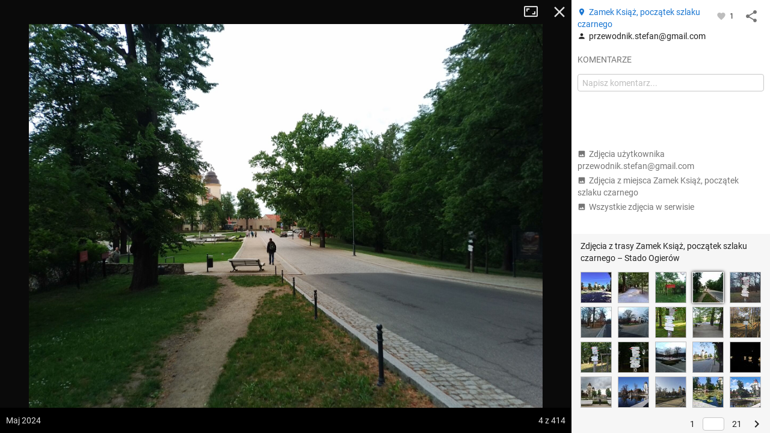

--- FILE ---
content_type: text/css
request_url: https://mapa-turystyczna.pl/cache/99b32a40.css
body_size: 51297
content:
@charset "UTF-8"; .mCustomScrollbar{-ms-touch-action:pinch-zoom;touch-action:pinch-zoom}.mCustomScrollbar.mCS_no_scrollbar,.mCustomScrollbar.mCS_touch_action{-ms-touch-action:auto;touch-action:auto}.mCustomScrollBox{position:relative;overflow:hidden;height:100%;max-width:100%;outline:none;direction:ltr}.mCSB_container{overflow:hidden;width:auto;height:auto}.mCSB_inside>.mCSB_container{margin-right:30px}.mCSB_container.mCS_no_scrollbar_y.mCS_y_hidden{margin-right:0}.mCS-dir-rtl>.mCSB_inside>.mCSB_container{margin-right:0;margin-left:30px}.mCS-dir-rtl>.mCSB_inside>.mCSB_container.mCS_no_scrollbar_y.mCS_y_hidden{margin-left:0}.mCSB_scrollTools{position:absolute;width:16px;height:auto;left:auto;top:0;right:0;bottom:0}.mCSB_outside+.mCSB_scrollTools{right:-26px}.mCS-dir-rtl>.mCSB_inside>.mCSB_scrollTools,.mCS-dir-rtl>.mCSB_outside+.mCSB_scrollTools{right:auto;left:0}.mCS-dir-rtl>.mCSB_outside+.mCSB_scrollTools{left:-26px}.mCSB_scrollTools .mCSB_draggerContainer{position:absolute;top:0;left:0;bottom:0;right:0;height:auto}.mCSB_scrollTools a+.mCSB_draggerContainer{margin:20px 0}.mCSB_scrollTools .mCSB_draggerRail{width:2px;height:100%;margin:0 auto;-webkit-border-radius:16px;-moz-border-radius:16px;border-radius:16px}.mCSB_scrollTools .mCSB_dragger{cursor:pointer;width:100%;height:30px;z-index:1}.mCSB_scrollTools .mCSB_dragger .mCSB_dragger_bar{position:relative;width:4px;height:100%;margin:0 auto;-webkit-border-radius:16px;-moz-border-radius:16px;border-radius:16px;text-align:center}.mCSB_scrollTools_vertical.mCSB_scrollTools_onDrag_expand .mCSB_dragger.mCSB_dragger_onDrag_expanded .mCSB_dragger_bar,.mCSB_scrollTools_vertical.mCSB_scrollTools_onDrag_expand .mCSB_draggerContainer:hover .mCSB_dragger .mCSB_dragger_bar{width:12px}.mCSB_scrollTools_vertical.mCSB_scrollTools_onDrag_expand .mCSB_dragger.mCSB_dragger_onDrag_expanded+.mCSB_draggerRail,.mCSB_scrollTools_vertical.mCSB_scrollTools_onDrag_expand .mCSB_draggerContainer:hover .mCSB_draggerRail{width:8px}.mCSB_scrollTools .mCSB_buttonUp,.mCSB_scrollTools .mCSB_buttonDown{display:block;position:absolute;height:20px;width:100%;overflow:hidden;margin:0 auto;cursor:pointer}.mCSB_scrollTools .mCSB_buttonDown{bottom:0}.mCSB_horizontal.mCSB_inside>.mCSB_container{margin-right:0;margin-bottom:30px}.mCSB_horizontal.mCSB_outside>.mCSB_container{min-height:100%}.mCSB_horizontal>.mCSB_container.mCS_no_scrollbar_x.mCS_x_hidden{margin-bottom:0}.mCSB_scrollTools.mCSB_scrollTools_horizontal{width:auto;height:16px;top:auto;right:0;bottom:0;left:0}.mCustomScrollBox+.mCSB_scrollTools.mCSB_scrollTools_horizontal,.mCustomScrollBox+.mCSB_scrollTools+.mCSB_scrollTools.mCSB_scrollTools_horizontal{bottom:-26px}.mCSB_scrollTools.mCSB_scrollTools_horizontal a+.mCSB_draggerContainer{margin:0 20px}.mCSB_scrollTools.mCSB_scrollTools_horizontal .mCSB_draggerRail{width:100%;height:2px;margin:7px 0}.mCSB_scrollTools.mCSB_scrollTools_horizontal .mCSB_dragger{width:30px;height:100%;left:0}.mCSB_scrollTools.mCSB_scrollTools_horizontal .mCSB_dragger .mCSB_dragger_bar{width:100%;height:4px;margin:6px auto}.mCSB_scrollTools_horizontal.mCSB_scrollTools_onDrag_expand .mCSB_dragger.mCSB_dragger_onDrag_expanded .mCSB_dragger_bar,.mCSB_scrollTools_horizontal.mCSB_scrollTools_onDrag_expand .mCSB_draggerContainer:hover .mCSB_dragger .mCSB_dragger_bar{height:12px;margin:2px auto}.mCSB_scrollTools_horizontal.mCSB_scrollTools_onDrag_expand .mCSB_dragger.mCSB_dragger_onDrag_expanded+.mCSB_draggerRail,.mCSB_scrollTools_horizontal.mCSB_scrollTools_onDrag_expand .mCSB_draggerContainer:hover .mCSB_draggerRail{height:8px;margin:4px 0}.mCSB_scrollTools.mCSB_scrollTools_horizontal .mCSB_buttonLeft,.mCSB_scrollTools.mCSB_scrollTools_horizontal .mCSB_buttonRight{display:block;position:absolute;width:20px;height:100%;overflow:hidden;margin:0 auto;cursor:pointer}.mCSB_scrollTools.mCSB_scrollTools_horizontal .mCSB_buttonLeft{left:0}.mCSB_scrollTools.mCSB_scrollTools_horizontal .mCSB_buttonRight{right:0}.mCSB_container_wrapper{position:absolute;height:auto;width:auto;overflow:hidden;top:0;left:0;right:0;bottom:0;margin-right:30px;margin-bottom:30px}.mCSB_container_wrapper>.mCSB_container{padding-right:30px;padding-bottom:30px;-webkit-box-sizing:border-box;-moz-box-sizing:border-box;box-sizing:border-box}.mCSB_vertical_horizontal>.mCSB_scrollTools.mCSB_scrollTools_vertical{bottom:20px}.mCSB_vertical_horizontal>.mCSB_scrollTools.mCSB_scrollTools_horizontal{right:20px}.mCSB_container_wrapper.mCS_no_scrollbar_x.mCS_x_hidden+.mCSB_scrollTools.mCSB_scrollTools_vertical{bottom:0}.mCSB_container_wrapper.mCS_no_scrollbar_y.mCS_y_hidden+.mCSB_scrollTools~.mCSB_scrollTools.mCSB_scrollTools_horizontal,.mCS-dir-rtl>.mCustomScrollBox.mCSB_vertical_horizontal.mCSB_inside>.mCSB_scrollTools.mCSB_scrollTools_horizontal{right:0}.mCS-dir-rtl>.mCustomScrollBox.mCSB_vertical_horizontal.mCSB_inside>.mCSB_scrollTools.mCSB_scrollTools_horizontal{left:20px}.mCS-dir-rtl>.mCustomScrollBox.mCSB_vertical_horizontal.mCSB_inside>.mCSB_container_wrapper.mCS_no_scrollbar_y.mCS_y_hidden+.mCSB_scrollTools~.mCSB_scrollTools.mCSB_scrollTools_horizontal{left:0}.mCS-dir-rtl>.mCSB_inside>.mCSB_container_wrapper{margin-right:0;margin-left:30px}.mCSB_container_wrapper.mCS_no_scrollbar_y.mCS_y_hidden>.mCSB_container{padding-right:0}.mCSB_container_wrapper.mCS_no_scrollbar_x.mCS_x_hidden>.mCSB_container{padding-bottom:0}.mCustomScrollBox.mCSB_vertical_horizontal.mCSB_inside>.mCSB_container_wrapper.mCS_no_scrollbar_y.mCS_y_hidden{margin-right:0;margin-left:0}.mCustomScrollBox.mCSB_vertical_horizontal.mCSB_inside>.mCSB_container_wrapper.mCS_no_scrollbar_x.mCS_x_hidden{margin-bottom:0}.mCSB_scrollTools,.mCSB_scrollTools .mCSB_dragger .mCSB_dragger_bar,.mCSB_scrollTools .mCSB_buttonUp,.mCSB_scrollTools .mCSB_buttonDown,.mCSB_scrollTools .mCSB_buttonLeft,.mCSB_scrollTools .mCSB_buttonRight{-webkit-transition:opacity .2s ease-in-out,background-color .2s ease-in-out;-moz-transition:opacity .2s ease-in-out,background-color .2s ease-in-out;-o-transition:opacity .2s ease-in-out,background-color .2s ease-in-out;transition:opacity .2s ease-in-out,background-color .2s ease-in-out}.mCSB_scrollTools_vertical.mCSB_scrollTools_onDrag_expand .mCSB_dragger_bar,.mCSB_scrollTools_vertical.mCSB_scrollTools_onDrag_expand .mCSB_draggerRail,.mCSB_scrollTools_horizontal.mCSB_scrollTools_onDrag_expand .mCSB_dragger_bar,.mCSB_scrollTools_horizontal.mCSB_scrollTools_onDrag_expand .mCSB_draggerRail{-webkit-transition:width .2s ease-out .2s,height .2s ease-out .2s,margin-left .2s ease-out .2s,margin-right .2s ease-out .2s,margin-top .2s ease-out .2s,margin-bottom .2s ease-out .2s,opacity .2s ease-in-out,background-color .2s ease-in-out;-moz-transition:width .2s ease-out .2s,height .2s ease-out .2s,margin-left .2s ease-out .2s,margin-right .2s ease-out .2s,margin-top .2s ease-out .2s,margin-bottom .2s ease-out .2s,opacity .2s ease-in-out,background-color .2s ease-in-out;-o-transition:width .2s ease-out .2s,height .2s ease-out .2s,margin-left .2s ease-out .2s,margin-right .2s ease-out .2s,margin-top .2s ease-out .2s,margin-bottom .2s ease-out .2s,opacity .2s ease-in-out,background-color .2s ease-in-out;transition:width .2s ease-out .2s,height .2s ease-out .2s,margin-left .2s ease-out .2s,margin-right .2s ease-out .2s,margin-top .2s ease-out .2s,margin-bottom .2s ease-out .2s,opacity .2s ease-in-out,background-color .2s ease-in-out}.mCSB_scrollTools{opacity:.75;filter:"alpha(opacity=75)";-ms-filter:"alpha(opacity=75)"}.mCS-autoHide>.mCustomScrollBox>.mCSB_scrollTools,.mCS-autoHide>.mCustomScrollBox~.mCSB_scrollTools{opacity:0;filter:"alpha(opacity=0)";-ms-filter:"alpha(opacity=0)"}.mCustomScrollbar>.mCustomScrollBox>.mCSB_scrollTools.mCSB_scrollTools_onDrag,.mCustomScrollbar>.mCustomScrollBox~.mCSB_scrollTools.mCSB_scrollTools_onDrag,.mCustomScrollBox:hover>.mCSB_scrollTools,.mCustomScrollBox:hover~.mCSB_scrollTools,.mCS-autoHide:hover>.mCustomScrollBox>.mCSB_scrollTools,.mCS-autoHide:hover>.mCustomScrollBox~.mCSB_scrollTools{opacity:1;filter:"alpha(opacity=100)";-ms-filter:"alpha(opacity=100)"}.mCSB_scrollTools .mCSB_draggerRail{background-color:#000;background-color:rgba(0,0,0,.4);filter:"alpha(opacity=40)";-ms-filter:"alpha(opacity=40)"}.mCSB_scrollTools .mCSB_dragger .mCSB_dragger_bar{background-color:#fff;background-color:rgba(255,255,255,.75);filter:"alpha(opacity=75)";-ms-filter:"alpha(opacity=75)"}.mCSB_scrollTools .mCSB_dragger:hover .mCSB_dragger_bar{background-color:#fff;background-color:rgba(255,255,255,.85);filter:"alpha(opacity=85)";-ms-filter:"alpha(opacity=85)"}.mCSB_scrollTools .mCSB_dragger:active .mCSB_dragger_bar,.mCSB_scrollTools .mCSB_dragger.mCSB_dragger_onDrag .mCSB_dragger_bar{background-color:#fff;background-color:rgba(255,255,255,.9);filter:"alpha(opacity=90)";-ms-filter:"alpha(opacity=90)"}.mCSB_scrollTools .mCSB_buttonUp,.mCSB_scrollTools .mCSB_buttonDown,.mCSB_scrollTools .mCSB_buttonLeft,.mCSB_scrollTools .mCSB_buttonRight{background-image:url(../css/res/mCustomScrollbar/mCSB_buttons.png);background-repeat:no-repeat;opacity:.4;filter:"alpha(opacity=40)";-ms-filter:"alpha(opacity=40)"}.mCSB_scrollTools .mCSB_buttonUp{background-position:0 0}.mCSB_scrollTools .mCSB_buttonDown{background-position:0 -20px}.mCSB_scrollTools .mCSB_buttonLeft{background-position:0 -40px}.mCSB_scrollTools .mCSB_buttonRight{background-position:0 -56px}.mCSB_scrollTools .mCSB_buttonUp:hover,.mCSB_scrollTools .mCSB_buttonDown:hover,.mCSB_scrollTools .mCSB_buttonLeft:hover,.mCSB_scrollTools .mCSB_buttonRight:hover{opacity:.75;filter:"alpha(opacity=75)";-ms-filter:"alpha(opacity=75)"}.mCSB_scrollTools .mCSB_buttonUp:active,.mCSB_scrollTools .mCSB_buttonDown:active,.mCSB_scrollTools .mCSB_buttonLeft:active,.mCSB_scrollTools .mCSB_buttonRight:active{opacity:.9;filter:"alpha(opacity=90)";-ms-filter:"alpha(opacity=90)"}.mCS-dark.mCSB_scrollTools .mCSB_draggerRail{background-color:#000;background-color:rgba(0,0,0,.15)}.mCS-dark.mCSB_scrollTools .mCSB_dragger .mCSB_dragger_bar{background-color:#000;background-color:rgba(0,0,0,.75)}.mCS-dark.mCSB_scrollTools .mCSB_dragger:hover .mCSB_dragger_bar{background-color:rgba(0,0,0,.85)}.mCS-dark.mCSB_scrollTools .mCSB_dragger:active .mCSB_dragger_bar,.mCS-dark.mCSB_scrollTools .mCSB_dragger.mCSB_dragger_onDrag .mCSB_dragger_bar{background-color:rgba(0,0,0,.9)}.mCS-dark.mCSB_scrollTools .mCSB_buttonUp{background-position:-80px 0}.mCS-dark.mCSB_scrollTools .mCSB_buttonDown{background-position:-80px -20px}.mCS-dark.mCSB_scrollTools .mCSB_buttonLeft{background-position:-80px -40px}.mCS-dark.mCSB_scrollTools .mCSB_buttonRight{background-position:-80px -56px}
/*! jQuery UI - v1.12.1 - 2021-07-03
* http://jqueryui.com
* Includes: core.css, resizable.css, sortable.css, autocomplete.css, menu.css, theme.css
* To view and modify this theme, visit http://jqueryui.com/themeroller/?scope=&folderName=base&cornerRadiusShadow=8px&offsetLeftShadow=0px&offsetTopShadow=0px&thicknessShadow=5px&opacityShadow=30&bgImgOpacityShadow=0&bgTextureShadow=flat&bgColorShadow=666666&opacityOverlay=30&bgImgOpacityOverlay=0&bgTextureOverlay=flat&bgColorOverlay=aaaaaa&iconColorError=cc0000&fcError=5f3f3f&borderColorError=f1a899&bgTextureError=flat&bgColorError=fddfdf&iconColorHighlight=777620&fcHighlight=777620&borderColorHighlight=dad55e&bgTextureHighlight=flat&bgColorHighlight=fffa90&iconColorActive=ffffff&fcActive=ffffff&borderColorActive=003eff&bgTextureActive=flat&bgColorActive=007fff&iconColorHover=555555&fcHover=2b2b2b&borderColorHover=cccccc&bgTextureHover=flat&bgColorHover=ededed&iconColorDefault=777777&fcDefault=454545&borderColorDefault=c5c5c5&bgTextureDefault=flat&bgColorDefault=f6f6f6&iconColorContent=444444&fcContent=333333&borderColorContent=dddddd&bgTextureContent=flat&bgColorContent=ffffff&iconColorHeader=444444&fcHeader=333333&borderColorHeader=dddddd&bgTextureHeader=flat&bgColorHeader=e9e9e9&cornerRadius=3px&fwDefault=normal&fsDefault=1em&ffDefault=Arial%2CHelvetica%2Csans-serif
* Copyright jQuery Foundation and other contributors; Licensed MIT */
.ui-helper-hidden{display:none}.ui-helper-hidden-accessible{border:0;clip:rect(0 0 0 0);height:1px;margin:-1px;overflow:hidden;padding:0;position:absolute;width:1px}.ui-helper-reset{margin:0;padding:0;border:0;outline:0;line-height:1.3;text-decoration:none;font-size:100%;list-style:none}.ui-helper-clearfix:before,.ui-helper-clearfix:after{content:"";display:table;border-collapse:collapse}.ui-helper-clearfix:after{clear:both}.ui-helper-zfix{width:100%;height:100%;top:0;left:0;position:absolute;opacity:0;filter:Alpha(Opacity=0)}.ui-front{z-index:100}.ui-state-disabled{cursor:default!important;pointer-events:none}.ui-icon{display:inline-block;vertical-align:middle;margin-top:-.25em;position:relative;text-indent:-99999px;overflow:hidden;background-repeat:no-repeat}.ui-widget-icon-block{left:50%;margin-left:-8px;display:block}.ui-widget-overlay{position:fixed;top:0;left:0;width:100%;height:100%}.ui-resizable{position:relative}.ui-resizable-handle{position:absolute;font-size:.1px;display:block;-ms-touch-action:none;touch-action:none}.ui-resizable-disabled .ui-resizable-handle,.ui-resizable-autohide .ui-resizable-handle{display:none}.ui-resizable-n{cursor:n-resize;height:7px;width:100%;top:-5px;left:0}.ui-resizable-s{cursor:s-resize;height:7px;width:100%;bottom:-5px;left:0}.ui-resizable-e{cursor:e-resize;width:7px;right:-5px;top:0;height:100%}.ui-resizable-w{cursor:w-resize;width:7px;left:-5px;top:0;height:100%}.ui-resizable-se{cursor:se-resize;width:12px;height:12px;right:1px;bottom:1px}.ui-resizable-sw{cursor:sw-resize;width:9px;height:9px;left:-5px;bottom:-5px}.ui-resizable-nw{cursor:nw-resize;width:9px;height:9px;left:-5px;top:-5px}.ui-resizable-ne{cursor:ne-resize;width:9px;height:9px;right:-5px;top:-5px}.ui-sortable-handle{-ms-touch-action:none;touch-action:none}.ui-autocomplete{position:absolute;top:0;left:0;cursor:default}.ui-menu{list-style:none;padding:0;margin:0;display:block;outline:0}.ui-menu .ui-menu{position:absolute}.ui-menu .ui-menu-item{margin:0;cursor:pointer;list-style-image:url("[data-uri]")}.ui-menu .ui-menu-item-wrapper{position:relative;padding:3px 1em 3px .4em}.ui-menu .ui-menu-divider{margin:5px 0;height:0;font-size:0;line-height:0;border-width:1px 0 0}.ui-menu .ui-state-focus,.ui-menu .ui-state-active{margin:-1px}.ui-menu-icons{position:relative}.ui-menu-icons .ui-menu-item-wrapper{padding-left:2em}.ui-menu .ui-icon{position:absolute;top:0;bottom:0;left:.2em;margin:auto 0}.ui-menu .ui-menu-icon{left:auto;right:0}.ui-widget{font-family:Arial,Helvetica,sans-serif;font-size:1em}.ui-widget .ui-widget{font-size:1em}.ui-widget input,.ui-widget select,.ui-widget textarea,.ui-widget button{font-family:Arial,Helvetica,sans-serif;font-size:1em}.ui-widget.ui-widget-content{border:1px solid #c5c5c5}.ui-widget-content{border:1px solid #ddd;background:#fff;color:#333}.ui-widget-content a{color:#333}.ui-widget-header{border:1px solid #ddd;background:#e9e9e9;color:#333;font-weight:700}.ui-widget-header a{color:#333}.ui-state-default,.ui-widget-content .ui-state-default,.ui-widget-header .ui-state-default,.ui-button,html .ui-button.ui-state-disabled:hover,html .ui-button.ui-state-disabled:active{border:1px solid #c5c5c5;background:#f6f6f6;font-weight:400;color:#454545}.ui-state-default a,.ui-state-default a:link,.ui-state-default a:visited,a.ui-button,a:link.ui-button,a:visited.ui-button,.ui-button{color:#454545;text-decoration:none}.ui-state-hover,.ui-widget-content .ui-state-hover,.ui-widget-header .ui-state-hover,.ui-state-focus,.ui-widget-content .ui-state-focus,.ui-widget-header .ui-state-focus,.ui-button:hover,.ui-button:focus{border:1px solid #ccc;background:#ededed;font-weight:400;color:#2b2b2b}.ui-state-hover a,.ui-state-hover a:hover,.ui-state-hover a:link,.ui-state-hover a:visited,.ui-state-focus a,.ui-state-focus a:hover,.ui-state-focus a:link,.ui-state-focus a:visited,a.ui-button:hover,a.ui-button:focus{color:#2b2b2b;text-decoration:none}.ui-visual-focus{box-shadow:0 0 3px 1px #5e9ed6}.ui-state-active,.ui-widget-content .ui-state-active,.ui-widget-header .ui-state-active,a.ui-button:active,.ui-button:active,.ui-button.ui-state-active:hover{border:1px solid #003eff;background:#007fff;font-weight:400;color:#fff}.ui-icon-background,.ui-state-active .ui-icon-background{border:#003eff;background-color:#fff}.ui-state-active a,.ui-state-active a:link,.ui-state-active a:visited{color:#fff;text-decoration:none}.ui-state-highlight,.ui-widget-content .ui-state-highlight,.ui-widget-header .ui-state-highlight{border:1px solid #dad55e;background:#fffa90;color:#777620}.ui-state-checked{border:1px solid #dad55e;background:#fffa90}.ui-state-highlight a,.ui-widget-content .ui-state-highlight a,.ui-widget-header .ui-state-highlight a{color:#777620}.ui-state-error,.ui-widget-content .ui-state-error,.ui-widget-header .ui-state-error{border:1px solid #f1a899;background:#fddfdf;color:#5f3f3f}.ui-state-error a,.ui-widget-content .ui-state-error a,.ui-widget-header .ui-state-error a{color:#5f3f3f}.ui-state-error-text,.ui-widget-content .ui-state-error-text,.ui-widget-header .ui-state-error-text{color:#5f3f3f}.ui-priority-primary,.ui-widget-content .ui-priority-primary,.ui-widget-header .ui-priority-primary{font-weight:700}.ui-priority-secondary,.ui-widget-content .ui-priority-secondary,.ui-widget-header .ui-priority-secondary{opacity:.7;filter:Alpha(Opacity=70);font-weight:400}.ui-state-disabled,.ui-widget-content .ui-state-disabled,.ui-widget-header .ui-state-disabled{opacity:.35;filter:Alpha(Opacity=35);background-image:none}.ui-state-disabled .ui-icon{filter:Alpha(Opacity=35)}.ui-icon{width:16px;height:16px}.ui-icon,.ui-widget-content .ui-icon{background-image:url("../css/res/jquery-ui/ui-icons_454545_256x240.png")}.ui-widget-header .ui-icon{background-image:url("../css/res/jquery-ui/ui-icons_454545_256x240.png")}.ui-state-hover .ui-icon,.ui-state-focus .ui-icon,.ui-button:hover .ui-icon,.ui-button:focus .ui-icon{background-image:url("../css/res/jquery-ui/ui-icons_666666_256x240.png")}.ui-state-active .ui-icon,.ui-button:active .ui-icon{background-image:url("../css/res/jquery-ui/ui-icons_ffffff_256x240.png")}.ui-state-highlight .ui-icon,.ui-button .ui-state-highlight.ui-icon{background-image:url("../css/res/jquery-ui/ui-icons_fd8c30_256x240.png")}.ui-state-error .ui-icon,.ui-state-error-text .ui-icon{background-image:url("../css/res/jquery-ui/ui-icons_fd170d_256x240.png")}.ui-button .ui-icon{background-image:url("../css/res/jquery-ui/ui-icons_666666_256x240.png")}.ui-icon-blank{background-position:16px 16px}.ui-icon-caret-1-n{background-position:0 0}.ui-icon-caret-1-ne{background-position:-16px 0}.ui-icon-caret-1-e{background-position:-32px 0}.ui-icon-caret-1-se{background-position:-48px 0}.ui-icon-caret-1-s{background-position:-65px 0}.ui-icon-caret-1-sw{background-position:-80px 0}.ui-icon-caret-1-w{background-position:-96px 0}.ui-icon-caret-1-nw{background-position:-112px 0}.ui-icon-caret-2-n-s{background-position:-128px 0}.ui-icon-caret-2-e-w{background-position:-144px 0}.ui-icon-triangle-1-n{background-position:0 -16px}.ui-icon-triangle-1-ne{background-position:-16px -16px}.ui-icon-triangle-1-e{background-position:-32px -16px}.ui-icon-triangle-1-se{background-position:-48px -16px}.ui-icon-triangle-1-s{background-position:-65px -16px}.ui-icon-triangle-1-sw{background-position:-80px -16px}.ui-icon-triangle-1-w{background-position:-96px -16px}.ui-icon-triangle-1-nw{background-position:-112px -16px}.ui-icon-triangle-2-n-s{background-position:-128px -16px}.ui-icon-triangle-2-e-w{background-position:-144px -16px}.ui-icon-arrow-1-n{background-position:0 -32px}.ui-icon-arrow-1-ne{background-position:-16px -32px}.ui-icon-arrow-1-e{background-position:-32px -32px}.ui-icon-arrow-1-se{background-position:-48px -32px}.ui-icon-arrow-1-s{background-position:-65px -32px}.ui-icon-arrow-1-sw{background-position:-80px -32px}.ui-icon-arrow-1-w{background-position:-96px -32px}.ui-icon-arrow-1-nw{background-position:-112px -32px}.ui-icon-arrow-2-n-s{background-position:-128px -32px}.ui-icon-arrow-2-ne-sw{background-position:-144px -32px}.ui-icon-arrow-2-e-w{background-position:-160px -32px}.ui-icon-arrow-2-se-nw{background-position:-176px -32px}.ui-icon-arrowstop-1-n{background-position:-192px -32px}.ui-icon-arrowstop-1-e{background-position:-208px -32px}.ui-icon-arrowstop-1-s{background-position:-224px -32px}.ui-icon-arrowstop-1-w{background-position:-240px -32px}.ui-icon-arrowthick-1-n{background-position:1px -48px}.ui-icon-arrowthick-1-ne{background-position:-16px -48px}.ui-icon-arrowthick-1-e{background-position:-32px -48px}.ui-icon-arrowthick-1-se{background-position:-48px -48px}.ui-icon-arrowthick-1-s{background-position:-64px -48px}.ui-icon-arrowthick-1-sw{background-position:-80px -48px}.ui-icon-arrowthick-1-w{background-position:-96px -48px}.ui-icon-arrowthick-1-nw{background-position:-112px -48px}.ui-icon-arrowthick-2-n-s{background-position:-128px -48px}.ui-icon-arrowthick-2-ne-sw{background-position:-144px -48px}.ui-icon-arrowthick-2-e-w{background-position:-160px -48px}.ui-icon-arrowthick-2-se-nw{background-position:-176px -48px}.ui-icon-arrowthickstop-1-n{background-position:-192px -48px}.ui-icon-arrowthickstop-1-e{background-position:-208px -48px}.ui-icon-arrowthickstop-1-s{background-position:-224px -48px}.ui-icon-arrowthickstop-1-w{background-position:-240px -48px}.ui-icon-arrowreturnthick-1-w{background-position:0 -64px}.ui-icon-arrowreturnthick-1-n{background-position:-16px -64px}.ui-icon-arrowreturnthick-1-e{background-position:-32px -64px}.ui-icon-arrowreturnthick-1-s{background-position:-48px -64px}.ui-icon-arrowreturn-1-w{background-position:-64px -64px}.ui-icon-arrowreturn-1-n{background-position:-80px -64px}.ui-icon-arrowreturn-1-e{background-position:-96px -64px}.ui-icon-arrowreturn-1-s{background-position:-112px -64px}.ui-icon-arrowrefresh-1-w{background-position:-128px -64px}.ui-icon-arrowrefresh-1-n{background-position:-144px -64px}.ui-icon-arrowrefresh-1-e{background-position:-160px -64px}.ui-icon-arrowrefresh-1-s{background-position:-176px -64px}.ui-icon-arrow-4{background-position:0 -80px}.ui-icon-arrow-4-diag{background-position:-16px -80px}.ui-icon-extlink{background-position:-32px -80px}.ui-icon-newwin{background-position:-48px -80px}.ui-icon-refresh{background-position:-64px -80px}.ui-icon-shuffle{background-position:-80px -80px}.ui-icon-transfer-e-w{background-position:-96px -80px}.ui-icon-transferthick-e-w{background-position:-112px -80px}.ui-icon-folder-collapsed{background-position:0 -96px}.ui-icon-folder-open{background-position:-16px -96px}.ui-icon-document{background-position:-32px -96px}.ui-icon-document-b{background-position:-48px -96px}.ui-icon-note{background-position:-64px -96px}.ui-icon-mail-closed{background-position:-80px -96px}.ui-icon-mail-open{background-position:-96px -96px}.ui-icon-suitcase{background-position:-112px -96px}.ui-icon-comment{background-position:-128px -96px}.ui-icon-person{background-position:-144px -96px}.ui-icon-print{background-position:-160px -96px}.ui-icon-trash{background-position:-176px -96px}.ui-icon-locked{background-position:-192px -96px}.ui-icon-unlocked{background-position:-208px -96px}.ui-icon-bookmark{background-position:-224px -96px}.ui-icon-tag{background-position:-240px -96px}.ui-icon-home{background-position:0 -112px}.ui-icon-flag{background-position:-16px -112px}.ui-icon-calendar{background-position:-32px -112px}.ui-icon-cart{background-position:-48px -112px}.ui-icon-pencil{background-position:-64px -112px}.ui-icon-clock{background-position:-80px -112px}.ui-icon-disk{background-position:-96px -112px}.ui-icon-calculator{background-position:-112px -112px}.ui-icon-zoomin{background-position:-128px -112px}.ui-icon-zoomout{background-position:-144px -112px}.ui-icon-search{background-position:-160px -112px}.ui-icon-wrench{background-position:-176px -112px}.ui-icon-gear{background-position:-192px -112px}.ui-icon-heart{background-position:-208px -112px}.ui-icon-star{background-position:-224px -112px}.ui-icon-link{background-position:-240px -112px}.ui-icon-cancel{background-position:0 -128px}.ui-icon-plus{background-position:-16px -128px}.ui-icon-plusthick{background-position:-32px -128px}.ui-icon-minus{background-position:-48px -128px}.ui-icon-minusthick{background-position:-64px -128px}.ui-icon-close{background-position:-80px -128px}.ui-icon-closethick{background-position:-96px -128px}.ui-icon-key{background-position:-112px -128px}.ui-icon-lightbulb{background-position:-128px -128px}.ui-icon-scissors{background-position:-144px -128px}.ui-icon-clipboard{background-position:-160px -128px}.ui-icon-copy{background-position:-176px -128px}.ui-icon-contact{background-position:-192px -128px}.ui-icon-image{background-position:-208px -128px}.ui-icon-video{background-position:-224px -128px}.ui-icon-script{background-position:-240px -128px}.ui-icon-alert{background-position:0 -144px}.ui-icon-info{background-position:-16px -144px}.ui-icon-notice{background-position:-32px -144px}.ui-icon-help{background-position:-48px -144px}.ui-icon-check{background-position:-64px -144px}.ui-icon-bullet{background-position:-80px -144px}.ui-icon-radio-on{background-position:-96px -144px}.ui-icon-radio-off{background-position:-112px -144px}.ui-icon-pin-w{background-position:-128px -144px}.ui-icon-pin-s{background-position:-144px -144px}.ui-icon-play{background-position:0 -160px}.ui-icon-pause{background-position:-16px -160px}.ui-icon-seek-next{background-position:-32px -160px}.ui-icon-seek-prev{background-position:-48px -160px}.ui-icon-seek-end{background-position:-64px -160px}.ui-icon-seek-start{background-position:-80px -160px}.ui-icon-seek-first{background-position:-80px -160px}.ui-icon-stop{background-position:-96px -160px}.ui-icon-eject{background-position:-112px -160px}.ui-icon-volume-off{background-position:-128px -160px}.ui-icon-volume-on{background-position:-144px -160px}.ui-icon-power{background-position:0 -176px}.ui-icon-signal-diag{background-position:-16px -176px}.ui-icon-signal{background-position:-32px -176px}.ui-icon-battery-0{background-position:-48px -176px}.ui-icon-battery-1{background-position:-64px -176px}.ui-icon-battery-2{background-position:-80px -176px}.ui-icon-battery-3{background-position:-96px -176px}.ui-icon-circle-plus{background-position:0 -192px}.ui-icon-circle-minus{background-position:-16px -192px}.ui-icon-circle-close{background-position:-32px -192px}.ui-icon-circle-triangle-e{background-position:-48px -192px}.ui-icon-circle-triangle-s{background-position:-64px -192px}.ui-icon-circle-triangle-w{background-position:-80px -192px}.ui-icon-circle-triangle-n{background-position:-96px -192px}.ui-icon-circle-arrow-e{background-position:-112px -192px}.ui-icon-circle-arrow-s{background-position:-128px -192px}.ui-icon-circle-arrow-w{background-position:-144px -192px}.ui-icon-circle-arrow-n{background-position:-160px -192px}.ui-icon-circle-zoomin{background-position:-176px -192px}.ui-icon-circle-zoomout{background-position:-192px -192px}.ui-icon-circle-check{background-position:-208px -192px}.ui-icon-circlesmall-plus{background-position:0 -208px}.ui-icon-circlesmall-minus{background-position:-16px -208px}.ui-icon-circlesmall-close{background-position:-32px -208px}.ui-icon-squaresmall-plus{background-position:-48px -208px}.ui-icon-squaresmall-minus{background-position:-64px -208px}.ui-icon-squaresmall-close{background-position:-80px -208px}.ui-icon-grip-dotted-vertical{background-position:0 -224px}.ui-icon-grip-dotted-horizontal{background-position:-16px -224px}.ui-icon-grip-solid-vertical{background-position:-32px -224px}.ui-icon-grip-solid-horizontal{background-position:-48px -224px}.ui-icon-gripsmall-diagonal-se{background-position:-64px -224px}.ui-icon-grip-diagonal-se{background-position:-80px -224px}.ui-corner-all,.ui-corner-top,.ui-corner-left,.ui-corner-tl{border-top-left-radius:3px}.ui-corner-all,.ui-corner-top,.ui-corner-right,.ui-corner-tr{border-top-right-radius:3px}.ui-corner-all,.ui-corner-bottom,.ui-corner-left,.ui-corner-bl{border-bottom-left-radius:3px}.ui-corner-all,.ui-corner-bottom,.ui-corner-right,.ui-corner-br{border-bottom-right-radius:3px}.ui-widget-overlay{background:#aaa;opacity:.3;filter:Alpha(Opacity=30)}.ui-widget-shadow{-webkit-box-shadow:0 0 5px #666;box-shadow:0 0 5px #666}.slider-container{width:300px;font-family:"Helvetica Neue",Helvetica,Arial,sans-serif}.slider-container .back-bar{height:10px;position:relative}.slider-container .back-bar .selected-bar{position:absolute;height:100%}.slider-container .back-bar .pointer{position:absolute;width:10px;height:10px;background-color:red;cursor:col-resize;opacity:1;z-index:2}.slider-container .back-bar .pointer.last-active{z-index:3}.slider-container .back-bar .pointer-label{position:absolute;top:-17px;font-size:8px;background:#fff;white-space:nowrap;line-height:1}.slider-container .back-bar .focused{z-index:10}.slider-container .clickable-dummy{cursor:pointer;position:absolute;width:100%;height:100%;z-index:1}.slider-container .scale{top:2px;position:relative}.slider-container .scale span{position:absolute;height:5px;border-left:1px solid #999;font-size:0}.slider-container .scale ins{font-size:9px;text-decoration:none;position:absolute;left:0;top:5px;color:#999;line-height:1}.slider-container.slider-readonly .clickable-dummy,.slider-container.slider-readonly .pointer{cursor:auto}.theme-green .back-bar{height:5px;border-radius:2px;background-color:#eee;background-color:#e7e7e7;background-image:-moz-linear-gradient(top,#eee,#ddd);background-image:-webkit-gradient(linear,0 0,0 100%,from(#eee),to(#ddd));background-image:-webkit-linear-gradient(top,#eee,#ddd);background-image:-o-linear-gradient(top,#eee,#ddd);background-image:linear-gradient(to bottom,#eee,#ddd);background-repeat:repeat-x;filter:progid:DXImageTransform.Microsoft.gradient(startColorstr='#ffeeeeee',endColorstr='#ffdddddd',GradientType=0)}.theme-green .back-bar .selected-bar{border-radius:2px;background-color:#a1fad0;background-image:-moz-linear-gradient(top,#bdfade,#76fabc);background-image:-webkit-gradient(linear,0 0,0 100%,from(#bdfade),to(#76fabc));background-image:-webkit-linear-gradient(top,#bdfade,#76fabc);background-image:-o-linear-gradient(top,#bdfade,#76fabc);background-image:linear-gradient(to bottom,#bdfade,#76fabc);background-repeat:repeat-x;filter:progid:DXImageTransform.Microsoft.gradient(startColorstr='#ffbdfade',endColorstr='#ff76fabc',GradientType=0)}.theme-green .back-bar .pointer{width:14px;height:14px;top:-5px;-webkit-box-sizing:border-box;-moz-box-sizing:border-box;box-sizing:border-box;border-radius:10px;border:1px solid #aaa;background-color:#e7e7e7;background-image:-moz-linear-gradient(top,#eee,#ddd);background-image:-webkit-gradient(linear,0 0,0 100%,from(#eee),to(#ddd));background-image:-webkit-linear-gradient(top,#eee,#ddd);background-image:-o-linear-gradient(top,#eee,#ddd);background-image:linear-gradient(to bottom,#eee,#ddd);background-repeat:repeat-x;filter:progid:DXImageTransform.Microsoft.gradient(startColorstr='#ffeeeeee',endColorstr='#ffdddddd',GradientType=0)}.theme-green .back-bar .pointer-label{color:#999}.theme-green .back-bar .focused{color:#333}.theme-green .scale span{border-left:1px solid #e5e5e5}.theme-green .scale ins{color:#999}.theme-blue .back-bar{height:5px;border-radius:2px;background-color:#eee;background-color:#e7e7e7;background-image:-moz-linear-gradient(top,#eee,#ddd);background-image:-webkit-gradient(linear,0 0,0 100%,from(#eee),to(#ddd));background-image:-webkit-linear-gradient(top,#eee,#ddd);background-image:-o-linear-gradient(top,#eee,#ddd);background-image:linear-gradient(to bottom,#eee,#ddd);background-repeat:repeat-x;filter:progid:DXImageTransform.Microsoft.gradient(startColorstr='#ffeeeeee',endColorstr='#ffdddddd',GradientType=0)}.theme-blue .back-bar .selected-bar{border-radius:2px;background-color:#92c1f9;background-image:-moz-linear-gradient(top,#b1d1f9,#64a8f9);background-image:-webkit-gradient(linear,0 0,0 100%,from(#b1d1f9),to(#64a8f9));background-image:-webkit-linear-gradient(top,#b1d1f9,#64a8f9);background-image:-o-linear-gradient(top,#b1d1f9,#64a8f9);background-image:linear-gradient(to bottom,#b1d1f9,#64a8f9);background-repeat:repeat-x;filter:progid:DXImageTransform.Microsoft.gradient(startColorstr='#ffb1d1f9',endColorstr='#ff64a8f9',GradientType=0)}.theme-blue .back-bar .pointer{width:14px;height:14px;top:-5px;-webkit-box-sizing:border-box;-moz-box-sizing:border-box;box-sizing:border-box;border-radius:10px;border:1px solid #aaa;background-color:#e7e7e7;background-image:-moz-linear-gradient(top,#eee,#ddd);background-image:-webkit-gradient(linear,0 0,0 100%,from(#eee),to(#ddd));background-image:-webkit-linear-gradient(top,#eee,#ddd);background-image:-o-linear-gradient(top,#eee,#ddd);background-image:linear-gradient(to bottom,#eee,#ddd);background-repeat:repeat-x;filter:progid:DXImageTransform.Microsoft.gradient(startColorstr='#ffeeeeee',endColorstr='#ffdddddd',GradientType=0)}.theme-blue .back-bar .pointer-label{color:#999}.theme-blue .back-bar .focused{color:#333}.theme-blue .scale span{border-left:1px solid #e5e5e5}.theme-blue .scale ins{color:#999}html{background:#fff}body,div,dl,dt,dd,ul,ol,li,h1,h2,h3,h4,h5,h6,pre,code,form,fieldset,legend,input,textarea,p,blockquote,th,td{margin:0;padding:0}table{border-collapse:collapse;border-spacing:0}fieldset,img{border:0}address,caption,cite,code,dfn,em,strong,th,var{font-style:normal;font-weight:400}li{list-style:none}caption,th{text-align:left}h1,h2,h3,h4,h5,h6{font-size:100%;font-weight:400}q:before,q:after{content:''}abbr,acronym{border:0;font-variant:normal}input,textarea,select{font-family:inherit;font-size:inherit;font-weight:inherit}input,textarea,select{*font-size:100%}legend{color:#000}html{color:rgba(0,0,0,.87)}::-moz-selection{background:#b3d4fc;text-shadow:none}::selection{background:#b3d4fc;text-shadow:none}hr{display:block;height:1px;border:0;border-top:1px solid #ccc;margin:1em 0;padding:0}audio,canvas,iframe,img,svg,video{vertical-align:middle}fieldset{border:0;margin:0;padding:0}textarea{resize:vertical}.browserupgrade{margin:.2em 0;background:#ccc;color:#000;padding:.2em 0}.hidden{display:none !important}.visuallyhidden{border:0;clip:rect(0 0 0 0);height:1px;margin:-1px;overflow:hidden;padding:0;position:absolute;width:1px}.visuallyhidden.focusable:active,.visuallyhidden.focusable:focus{clip:auto;height:auto;margin:0;overflow:visible;position:static;width:auto}.invisible{visibility:hidden}.clearfix:before,.clearfix:after{content:" ";display:table}.clearfix:after{clear:both}@media print{*,*:before,*:after,*:first-letter {background:0 0 !important;color:#000 !important;box-shadow:none !important}a,a:visited{text-decoration:underline}a[href]:after{content:" (" attr(href) ")"}abbr[title]:after{content:" (" attr(title) ")"}a[href^="#"]:after,a[href^="javascript:"]:after{content:""}pre,blockquote{border:1px solid #999;page-break-inside:avoid}thead{display:table-header-group}tr,img{page-break-inside:avoid}img{max-width:100% !important}p,h2,h3{orphans:3;widows:3}h2,h3{page-break-after:avoid}}a,.mdl-accordion,.mdl-card,.mdl-checkbox,.mdl-dropdown-menu,.mdl-icon-toggle,.mdl-item,.mdl-radio,.mdl-slider,.mdl-switch,.mdl-tabs__tab{-webkit-tap-highlight-color:transparent;-webkit-tap-highlight-color:rgba(255,255,255,0)}html{width:100%;height:100%;-ms-touch-action:manipulation;touch-action:manipulation}body{width:100%;min-height:100%;margin:0}main{display:block}*[hidden]{display:none !important}html,body{font-family:"Helvetica","Arial",sans-serif;font-size:14px;font-weight:400;line-height:20px}h1,h2,h3,h4,h5,h6,p{padding:0}h1 small,h2 small,h3 small,h4 small,h5 small,h6 small{font-family:"Roboto","Helvetica","Arial",sans-serif;font-weight:400;line-height:1.35;letter-spacing:-.02em;opacity:.54;font-size:.6em}h1{font-size:56px;line-height:1.35;letter-spacing:-.02em;margin:24px 0}h1,h2{font-family:"Roboto","Helvetica","Arial",sans-serif;font-weight:400}h2{font-size:45px;line-height:48px}h2,h3{margin:24px 0}h3{font-size:34px;line-height:40px}h3,h4{font-family:"Roboto","Helvetica","Arial",sans-serif;font-weight:400}h4{font-size:24px;line-height:32px;-moz-osx-font-smoothing:grayscale;margin:24px 0 16px}h5{font-size:20px;font-weight:500;line-height:1;letter-spacing:.02em}h5,h6{font-family:"Roboto","Helvetica","Arial",sans-serif;margin:24px 0 16px}h6{font-size:16px;letter-spacing:.04em}h6,p{font-weight:400;line-height:24px}p{font-size:14px;letter-spacing:0;margin:0 0 16px}a{color:#ffd740;font-weight:500}blockquote{font-family:"Roboto","Helvetica","Arial",sans-serif;position:relative;font-size:24px;font-weight:300;font-style:italic;line-height:1.35;letter-spacing:.08em}blockquote:before{position:absolute;left:-.5em;content:"“"}blockquote:after{content:"”";margin-left:-.05em}mark{background-color:#f4ff81}dt{font-weight:700}address{font-size:12px;line-height:1;font-style:normal}address,ul,ol{font-weight:400;letter-spacing:0}ul,ol{font-size:14px;line-height:24px}.mdl-typography--display-4,.mdl-typography--display-4-color-contrast{font-family:"Roboto","Helvetica","Arial",sans-serif;font-size:112px;font-weight:300;line-height:1;letter-spacing:-.04em}.mdl-typography--display-4-color-contrast{opacity:.54}.mdl-typography--display-3,.mdl-typography--display-3-color-contrast{font-family:"Roboto","Helvetica","Arial",sans-serif;font-size:56px;font-weight:400;line-height:1.35;letter-spacing:-.02em}.mdl-typography--display-3-color-contrast{opacity:.54}.mdl-typography--display-2,.mdl-typography--display-2-color-contrast{font-family:"Roboto","Helvetica","Arial",sans-serif;font-size:45px;font-weight:400;line-height:48px}.mdl-typography--display-2-color-contrast{opacity:.54}.mdl-typography--display-1,.mdl-typography--display-1-color-contrast{font-family:"Roboto","Helvetica","Arial",sans-serif;font-size:34px;font-weight:400;line-height:40px}.mdl-typography--display-1-color-contrast{opacity:.54}.mdl-typography--headline,.mdl-typography--headline-color-contrast{font-family:"Roboto","Helvetica","Arial",sans-serif;font-size:24px;font-weight:400;line-height:32px;-moz-osx-font-smoothing:grayscale}.mdl-typography--headline-color-contrast{opacity:.87}.mdl-typography--title,.mdl-typography--title-color-contrast{font-family:"Roboto","Helvetica","Arial",sans-serif;font-size:20px;font-weight:500;line-height:1;letter-spacing:.02em}.mdl-typography--title-color-contrast{opacity:.87}.mdl-typography--subhead,.mdl-typography--subhead-color-contrast{font-family:"Roboto","Helvetica","Arial",sans-serif;font-size:16px;font-weight:400;line-height:24px;letter-spacing:.04em}.mdl-typography--subhead-color-contrast{opacity:.87}.mdl-typography--body-2,.mdl-typography--body-2-color-contrast{font-size:14px;font-weight:700;line-height:24px;letter-spacing:0}.mdl-typography--body-2-color-contrast{opacity:.87}.mdl-typography--body-1,.mdl-typography--body-1-color-contrast{font-size:14px;font-weight:400;line-height:24px;letter-spacing:0}.mdl-typography--body-1-color-contrast{opacity:.87}.mdl-typography--body-2-force-preferred-font,.mdl-typography--body-2-force-preferred-font-color-contrast{font-family:"Roboto","Helvetica","Arial",sans-serif;font-size:14px;font-weight:500;line-height:24px;letter-spacing:0}.mdl-typography--body-2-force-preferred-font-color-contrast{opacity:.87}.mdl-typography--body-1-force-preferred-font,.mdl-typography--body-1-force-preferred-font-color-contrast{font-family:"Roboto","Helvetica","Arial",sans-serif;font-size:14px;font-weight:400;line-height:24px;letter-spacing:0}.mdl-typography--body-1-force-preferred-font-color-contrast{opacity:.87}.mdl-typography--caption,.mdl-typography--caption-force-preferred-font{font-size:12px;font-weight:400;line-height:1;letter-spacing:0}.mdl-typography--caption-force-preferred-font{font-family:"Roboto","Helvetica","Arial",sans-serif}.mdl-typography--caption-color-contrast,.mdl-typography--caption-force-preferred-font-color-contrast{font-size:12px;font-weight:400;line-height:1;letter-spacing:0;opacity:.54}.mdl-typography--caption-force-preferred-font-color-contrast,.mdl-typography--menu{font-family:"Roboto","Helvetica","Arial",sans-serif}.mdl-typography--menu{font-size:14px;font-weight:500;line-height:1;letter-spacing:0}.mdl-typography--menu-color-contrast{opacity:.87}.mdl-typography--menu-color-contrast,.mdl-typography--button,.mdl-typography--button-color-contrast{font-family:"Roboto","Helvetica","Arial",sans-serif;font-size:14px;font-weight:500;line-height:1;letter-spacing:0}.mdl-typography--button,.mdl-typography--button-color-contrast{text-transform:uppercase}.mdl-typography--button-color-contrast{opacity:.87}.mdl-typography--text-left{text-align:left}.mdl-typography--text-right{text-align:right}.mdl-typography--text-center{text-align:center}.mdl-typography--text-justify{text-align:justify}.mdl-typography--text-nowrap{white-space:nowrap}.mdl-typography--text-lowercase{text-transform:lowercase}.mdl-typography--text-uppercase{text-transform:uppercase}.mdl-typography--text-capitalize{text-transform:capitalize}.mdl-typography--font-thin{font-weight:200 !important}.mdl-typography--font-light{font-weight:300 !important}.mdl-typography--font-regular{font-weight:400 !important}.mdl-typography--font-medium{font-weight:500 !important}.mdl-typography--font-bold{font-weight:700 !important}.mdl-typography--font-black{font-weight:900 !important}.material-icons{font-family:"Material Icons";font-weight:400;font-style:normal;font-size:24px;line-height:1;letter-spacing:normal;text-transform:none;display:inline-block;word-wrap:normal;-moz-font-feature-settings:"liga";font-feature-settings:"liga";-webkit-font-feature-settings:"liga";-webkit-font-smoothing:antialiased}.mdl-ripple{background:#000;border-radius:50%;height:50px;left:0;opacity:0;pointer-events:none;position:absolute;top:0;-webkit-transform:translate(-50%,-50%);transform:translate(-50%,-50%);width:50px;overflow:hidden}.mdl-ripple.is-animating{transition:transform .3s cubic-bezier(0,0,.2,1),width .3s cubic-bezier(0,0,.2,1),height .3s cubic-bezier(0,0,.2,1),opacity .6s cubic-bezier(0,0,.2,1);transition:transform .3s cubic-bezier(0,0,.2,1),width .3s cubic-bezier(0,0,.2,1),height .3s cubic-bezier(0,0,.2,1),opacity .6s cubic-bezier(0,0,.2,1),-webkit-transform .3s cubic-bezier(0,0,.2,1)}.mdl-ripple.is-visible{opacity:.3}.mdl-button{-webkit-tap-highlight-color:transparent;-webkit-tap-highlight-color:rgba(255,255,255,0);background:0 0;border:none;border-radius:2px;color:#000;position:relative;height:36px;margin:0;min-width:64px;padding:0 16px;display:inline-block;font-family:"Roboto","Helvetica","Arial",sans-serif;font-size:14px;font-weight:500;text-transform:uppercase;letter-spacing:0;overflow:hidden;will-change:box-shadow;transition:box-shadow .2s cubic-bezier(.4,0,1,1),background-color .2s cubic-bezier(.4,0,.2,1),color .2s cubic-bezier(.4,0,.2,1);outline:none;cursor:pointer;text-decoration:none;text-align:center;line-height:36px;vertical-align:middle}.mdl-button::-moz-focus-inner{border:0}.mdl-button:hover{background-color:rgba(158,158,158,.2)}.mdl-button:focus:not(:active){background-color:rgba(0,0,0,.12)}.mdl-button:active{background-color:rgba(158,158,158,.4)}.mdl-button.mdl-button--colored{color:#2196f3}.mdl-button.mdl-button--colored:focus:not(:active){background-color:rgba(0,0,0,.12)}input.mdl-button[type=submit]{-webkit-appearance:none}.mdl-button--raised{background:rgba(158,158,158,.2);box-shadow:0 2px 2px 0 rgba(0,0,0,.14),0 3px 1px -2px rgba(0,0,0,.2),0 1px 5px 0 rgba(0,0,0,.12)}.mdl-button--raised:active{box-shadow:0 4px 5px 0 rgba(0,0,0,.14),0 1px 10px 0 rgba(0,0,0,.12),0 2px 4px -1px rgba(0,0,0,.2);background-color:rgba(158,158,158,.4)}.mdl-button--raised:focus:not(:active){box-shadow:0 0 8px rgba(0,0,0,.18),0 8px 16px rgba(0,0,0,.36);background-color:rgba(158,158,158,.4)}.mdl-button--raised.mdl-button--colored{background:#2196f3;color:#fff}.mdl-button--raised.mdl-button--colored:hover{background-color:#2196f3}.mdl-button--raised.mdl-button--colored:active{background-color:#2196f3}.mdl-button--raised.mdl-button--colored:focus:not(:active){background-color:#2196f3}.mdl-button--raised.mdl-button--colored .mdl-ripple{background:#fff}.mdl-button--fab{border-radius:50%;font-size:24px;height:56px;margin:auto;min-width:56px;width:56px;padding:0;overflow:hidden;background:rgba(158,158,158,.2);box-shadow:0 1px 1.5px 0 rgba(0,0,0,.12),0 1px 1px 0 rgba(0,0,0,.24);position:relative;line-height:normal}.mdl-button--fab .material-icons{position:absolute;top:50%;left:50%;-webkit-transform:translate(-12px,-12px);transform:translate(-12px,-12px);line-height:24px;width:24px}.mdl-button--fab.mdl-button--mini-fab{height:40px;min-width:40px;width:40px}.mdl-button--fab .mdl-button__ripple-container{border-radius:50%;-webkit-mask-image:-webkit-radial-gradient(circle,#fff,#000)}.mdl-button--fab:active{box-shadow:0 4px 5px 0 rgba(0,0,0,.14),0 1px 10px 0 rgba(0,0,0,.12),0 2px 4px -1px rgba(0,0,0,.2);background-color:rgba(158,158,158,.4)}.mdl-button--fab:focus:not(:active){box-shadow:0 0 8px rgba(0,0,0,.18),0 8px 16px rgba(0,0,0,.36);background-color:rgba(158,158,158,.4)}.mdl-button--fab.mdl-button--colored{background:#ffd740;color:#fff}.mdl-button--fab.mdl-button--colored:hover{background-color:#ffd740}.mdl-button--fab.mdl-button--colored:focus:not(:active){background-color:#ffd740}.mdl-button--fab.mdl-button--colored:active{background-color:#ffd740}.mdl-button--fab.mdl-button--colored .mdl-ripple{background:#fff}.mdl-button--icon{border-radius:50%;font-size:24px;height:32px;margin-left:0;margin-right:0;min-width:32px;width:32px;padding:0;overflow:hidden;color:inherit;line-height:normal}.mdl-button--icon .material-icons{position:absolute;top:50%;left:50%;-webkit-transform:translate(-12px,-12px);transform:translate(-12px,-12px);line-height:24px;width:24px}.mdl-button--icon.mdl-button--mini-icon{height:24px;min-width:24px;width:24px}.mdl-button--icon.mdl-button--mini-icon .material-icons{top:0;left:0}.mdl-button--icon .mdl-button__ripple-container{border-radius:50%;-webkit-mask-image:-webkit-radial-gradient(circle,#fff,#000)}.mdl-button__ripple-container{display:block;height:100%;left:0;position:absolute;top:0;width:100%;z-index:0;overflow:hidden}.mdl-button[disabled] .mdl-button__ripple-container .mdl-ripple,.mdl-button.mdl-button--disabled .mdl-button__ripple-container .mdl-ripple{background-color:transparent}.mdl-button--primary.mdl-button--primary{color:#2196f3}.mdl-button--primary.mdl-button--primary .mdl-ripple{background:#fff}.mdl-button--primary.mdl-button--primary.mdl-button--raised,.mdl-button--primary.mdl-button--primary.mdl-button--fab{color:#fff;background-color:#2196f3}.mdl-button--accent.mdl-button--accent{color:#ffd740}.mdl-button--accent.mdl-button--accent .mdl-ripple{background:#fff}.mdl-button--accent.mdl-button--accent.mdl-button--raised,.mdl-button--accent.mdl-button--accent.mdl-button--fab{color:#fff;background-color:#ffd740}.mdl-button[disabled][disabled],.mdl-button.mdl-button--disabled.mdl-button--disabled{color:rgba(0,0,0,.26);cursor:default;background-color:transparent}.mdl-button--fab[disabled][disabled],.mdl-button--fab.mdl-button--disabled.mdl-button--disabled{background-color:rgba(0,0,0,.12);color:rgba(0,0,0,.26)}.mdl-button--raised[disabled][disabled],.mdl-button--raised.mdl-button--disabled.mdl-button--disabled{background-color:rgba(0,0,0,.12);color:rgba(0,0,0,.26);box-shadow:none}.mdl-button--colored[disabled][disabled],.mdl-button--colored.mdl-button--disabled.mdl-button--disabled{color:rgba(0,0,0,.26)}.mdl-button .material-icons,.mdl-checkbox{vertical-align:middle}.mdl-checkbox{position:relative;z-index:1;display:inline-block;box-sizing:border-box;width:100%;height:24px;margin:0;padding:0}.mdl-checkbox.is-upgraded{padding-left:24px}.mdl-checkbox__input{line-height:24px}.mdl-checkbox.is-upgraded .mdl-checkbox__input{position:absolute;width:0;height:0;margin:0;padding:0;opacity:0;-ms-appearance:none;-moz-appearance:none;-webkit-appearance:none;appearance:none;border:none}.mdl-checkbox__box-outline{position:absolute;top:3px;left:0;display:inline-block;box-sizing:border-box;width:16px;height:16px;margin:0;cursor:pointer;overflow:hidden;border:2px solid rgba(0,0,0,.54);border-radius:2px;z-index:2}.mdl-checkbox.is-checked .mdl-checkbox__box-outline{border:2px solid #2196f3}fieldset[disabled] .mdl-checkbox .mdl-checkbox__box-outline,.mdl-checkbox.is-disabled .mdl-checkbox__box-outline{border:2px solid rgba(0,0,0,.26);cursor:auto}.mdl-checkbox__focus-helper{position:absolute;top:3px;left:0;display:inline-block;box-sizing:border-box;width:16px;height:16px;border-radius:50%;background-color:transparent}.mdl-checkbox.is-focused .mdl-checkbox__focus-helper{box-shadow:0 0 0 8px rgba(0,0,0,.1);background-color:rgba(0,0,0,.1)}.mdl-checkbox.is-focused.is-checked .mdl-checkbox__focus-helper{box-shadow:0 0 0 8px rgba(33,150,243,.26);background-color:rgba(33,150,243,.26)}.mdl-checkbox__tick-outline{position:absolute;top:0;left:0;height:100%;width:100%;-webkit-mask:url("[data-uri]");mask:url("[data-uri]");background:0 0;transition-duration:.28s;transition-timing-function:cubic-bezier(.4,0,.2,1);transition-property:background}.mdl-checkbox.is-checked .mdl-checkbox__tick-outline{background:#2196f3 url("[data-uri]")}fieldset[disabled] .mdl-checkbox.is-checked .mdl-checkbox__tick-outline,.mdl-checkbox.is-checked.is-disabled .mdl-checkbox__tick-outline{background:rgba(0,0,0,.26) url("[data-uri]")}.mdl-checkbox__label{position:relative;cursor:pointer;font-size:16px;line-height:24px;margin:0}fieldset[disabled] .mdl-checkbox .mdl-checkbox__label,.mdl-checkbox.is-disabled .mdl-checkbox__label{color:rgba(0,0,0,.26);cursor:auto}.mdl-checkbox__ripple-container{position:absolute;z-index:2;top:-6px;left:-10px;box-sizing:border-box;width:36px;height:36px;border-radius:50%;cursor:pointer;overflow:hidden;-webkit-mask-image:-webkit-radial-gradient(circle,#fff,#000)}.mdl-checkbox__ripple-container .mdl-ripple{background:#2196f3}fieldset[disabled] .mdl-checkbox .mdl-checkbox__ripple-container,.mdl-checkbox.is-disabled .mdl-checkbox__ripple-container{cursor:auto}fieldset[disabled] .mdl-checkbox .mdl-checkbox__ripple-container .mdl-ripple,.mdl-checkbox.is-disabled .mdl-checkbox__ripple-container .mdl-ripple{background:0 0}.mdl-data-table{position:relative;border:1px solid rgba(0,0,0,.12);border-collapse:collapse;white-space:nowrap;font-size:13px;background-color:#fff}.mdl-data-table thead{padding-bottom:3px}.mdl-data-table thead .mdl-data-table__select{margin-top:0}.mdl-data-table tbody tr{position:relative;height:48px;transition-duration:.28s;transition-timing-function:cubic-bezier(.4,0,.2,1);transition-property:background-color}.mdl-data-table tbody tr.is-selected{background-color:#e0e0e0}.mdl-data-table tbody tr:hover{background-color:#eee}.mdl-data-table td{text-align:right}.mdl-data-table th{padding:0 18px 12px;text-align:right}.mdl-data-table td:first-of-type,.mdl-data-table th:first-of-type{padding-left:24px}.mdl-data-table td:last-of-type,.mdl-data-table th:last-of-type{padding-right:24px}.mdl-data-table td{position:relative;height:48px;border-top:1px solid rgba(0,0,0,.12);border-bottom:1px solid rgba(0,0,0,.12);padding:12px 18px;box-sizing:border-box}.mdl-data-table td,.mdl-data-table td .mdl-data-table__select{vertical-align:middle}.mdl-data-table th{position:relative;vertical-align:bottom;text-overflow:ellipsis;font-weight:700;line-height:24px;letter-spacing:0;height:48px;font-size:12px;color:rgba(0,0,0,.54);padding-bottom:8px;box-sizing:border-box}.mdl-data-table th.mdl-data-table__header--sorted-ascending,.mdl-data-table th.mdl-data-table__header--sorted-descending{color:rgba(0,0,0,.87)}.mdl-data-table th.mdl-data-table__header--sorted-ascending:before,.mdl-data-table th.mdl-data-table__header--sorted-descending:before{font-family:"Material Icons";font-weight:400;font-style:normal;line-height:1;letter-spacing:normal;text-transform:none;display:inline-block;word-wrap:normal;-moz-font-feature-settings:"liga";font-feature-settings:"liga";-webkit-font-feature-settings:"liga";-webkit-font-smoothing:antialiased;font-size:16px;content:"\e5d8";margin-right:5px;vertical-align:sub}.mdl-data-table th.mdl-data-table__header--sorted-ascending:hover,.mdl-data-table th.mdl-data-table__header--sorted-descending:hover{cursor:pointer}.mdl-data-table th.mdl-data-table__header--sorted-ascending:hover:before,.mdl-data-table th.mdl-data-table__header--sorted-descending:hover:before{color:rgba(0,0,0,.26)}.mdl-data-table th.mdl-data-table__header--sorted-descending:before{content:"\e5db"}.mdl-data-table__select{width:16px}.mdl-data-table__cell--non-numeric.mdl-data-table__cell--non-numeric{text-align:left}.mdl-icon-toggle{position:relative;z-index:1;vertical-align:middle;display:inline-block;height:32px;margin:0;padding:0}.mdl-icon-toggle__input{line-height:32px}.mdl-icon-toggle.is-upgraded .mdl-icon-toggle__input{position:absolute;width:0;height:0;margin:0;padding:0;opacity:0;-ms-appearance:none;-moz-appearance:none;-webkit-appearance:none;appearance:none;border:none}.mdl-icon-toggle__label{display:inline-block;position:relative;cursor:pointer;height:32px;width:32px;min-width:32px;color:#616161;border-radius:50%;padding:0;margin-left:0;margin-right:0;text-align:center;background-color:transparent;will-change:background-color;transition:background-color .2s cubic-bezier(.4,0,.2,1),color .2s cubic-bezier(.4,0,.2,1)}.mdl-icon-toggle__label.material-icons{line-height:32px;font-size:24px}.mdl-icon-toggle.is-checked .mdl-icon-toggle__label{color:#2196f3}.mdl-icon-toggle.is-disabled .mdl-icon-toggle__label{color:rgba(0,0,0,.26);cursor:auto;transition:none}.mdl-icon-toggle.is-focused .mdl-icon-toggle__label{background-color:rgba(0,0,0,.12)}.mdl-icon-toggle.is-focused.is-checked .mdl-icon-toggle__label{background-color:rgba(33,150,243,.26)}.mdl-icon-toggle__ripple-container{position:absolute;z-index:2;top:-2px;left:-2px;box-sizing:border-box;width:36px;height:36px;border-radius:50%;cursor:pointer;overflow:hidden;-webkit-mask-image:-webkit-radial-gradient(circle,#fff,#000)}.mdl-icon-toggle__ripple-container .mdl-ripple{background:#616161}.mdl-icon-toggle.is-disabled .mdl-icon-toggle__ripple-container{cursor:auto}.mdl-icon-toggle.is-disabled .mdl-icon-toggle__ripple-container .mdl-ripple{background:0 0}.mdl-menu__container{display:block;margin:0;padding:0;border:none;position:absolute;overflow:visible;height:0;width:0;visibility:hidden;z-index:-1}.mdl-menu__container.is-visible,.mdl-menu__container.is-animating{z-index:999;visibility:visible}.mdl-menu__outline{display:block;background:#fff;margin:0;padding:0;border:none;border-radius:2px;position:absolute;top:0;left:0;overflow:hidden;opacity:0;-webkit-transform:scale(0);transform:scale(0);-webkit-transform-origin:0 0;transform-origin:0 0;box-shadow:0 2px 2px 0 rgba(0,0,0,.14),0 3px 1px -2px rgba(0,0,0,.2),0 1px 5px 0 rgba(0,0,0,.12);will-change:transform;transition:transform .3s cubic-bezier(.4,0,.2,1),opacity .2s cubic-bezier(.4,0,.2,1);transition:transform .3s cubic-bezier(.4,0,.2,1),opacity .2s cubic-bezier(.4,0,.2,1),-webkit-transform .3s cubic-bezier(.4,0,.2,1);z-index:-1}.mdl-menu__container.is-visible .mdl-menu__outline{opacity:1;-webkit-transform:scale(1);transform:scale(1);z-index:999}.mdl-menu__outline.mdl-menu--bottom-right{-webkit-transform-origin:100% 0;transform-origin:100% 0}.mdl-menu__outline.mdl-menu--top-left{-webkit-transform-origin:0 100%;transform-origin:0 100%}.mdl-menu__outline.mdl-menu--top-right{-webkit-transform-origin:100% 100%;transform-origin:100% 100%}.mdl-menu{position:absolute;list-style:none;top:0;left:0;height:auto;width:auto;min-width:124px;padding:8px 0;margin:0;opacity:0;clip:rect(0 0 0 0);z-index:-1}.mdl-menu__container.is-visible .mdl-menu{opacity:1;z-index:999}.mdl-menu.is-animating{transition:opacity .2s cubic-bezier(.4,0,.2,1),clip .3s cubic-bezier(.4,0,.2,1)}.mdl-menu.mdl-menu--bottom-right{left:auto;right:0}.mdl-menu.mdl-menu--top-left{top:auto;bottom:0}.mdl-menu.mdl-menu--top-right{top:auto;left:auto;bottom:0;right:0}.mdl-menu.mdl-menu--unaligned{top:auto;left:auto}.mdl-menu__item{display:block;border:none;color:rgba(0,0,0,.87);background-color:transparent;text-align:left;margin:0;padding:0 16px;outline-color:#bdbdbd;position:relative;overflow:hidden;font-size:14px;font-weight:400;letter-spacing:0;text-decoration:none;cursor:pointer;height:48px;line-height:48px;white-space:nowrap;opacity:0;transition:opacity .2s cubic-bezier(.4,0,.2,1);-webkit-user-select:none;-moz-user-select:none;-ms-user-select:none;user-select:none}.mdl-menu__container.is-visible .mdl-menu__item{opacity:1}.mdl-menu__item::-moz-focus-inner{border:0}.mdl-menu__item--full-bleed-divider{border-bottom:1px solid rgba(0,0,0,.12)}.mdl-menu__item[disabled],.mdl-menu__item[data-mdl-disabled]{color:#bdbdbd;background-color:transparent;cursor:auto}.mdl-menu__item[disabled]:hover,.mdl-menu__item[data-mdl-disabled]:hover{background-color:transparent}.mdl-menu__item[disabled]:focus,.mdl-menu__item[data-mdl-disabled]:focus{background-color:transparent}.mdl-menu__item[disabled] .mdl-ripple,.mdl-menu__item[data-mdl-disabled] .mdl-ripple{background:0 0}.mdl-menu__item:hover{background-color:#eee}.mdl-menu__item:focus{outline:none;background-color:#eee}.mdl-menu__item:active{background-color:#e0e0e0}.mdl-menu__item--ripple-container{display:block;height:100%;left:0;position:absolute;top:0;width:100%;z-index:0;overflow:hidden}.mdl-progress{display:block;position:relative;height:4px;width:500px;max-width:100%}.mdl-progress>.bar{display:block;position:absolute;top:0;bottom:0;width:0;transition:width .2s cubic-bezier(.4,0,.2,1)}.mdl-progress>.progressbar{background-color:#2196f3;z-index:1;left:0}.mdl-progress>.bufferbar{background-image:linear-gradient(to right,rgba(255,255,255,.7),rgba(255,255,255,.7)),linear-gradient(to right,#2196f3,#2196f3);z-index:0;left:0}.mdl-progress>.auxbar{right:0}@supports (-webkit-appearance:none){.mdl-progress:not(.mdl-progress--indeterminate):not(.mdl-progress--indeterminate)>.auxbar,.mdl-progress:not(.mdl-progress__indeterminate):not(.mdl-progress__indeterminate)>.auxbar{background-image:linear-gradient(to right,rgba(255,255,255,.7),rgba(255,255,255,.7)),linear-gradient(to right,#2196f3,#2196f3);-webkit-mask:url("[data-uri]");mask:url("[data-uri]")}}.mdl-progress:not(.mdl-progress--indeterminate)>.auxbar,.mdl-progress:not(.mdl-progress__indeterminate)>.auxbar{background-image:linear-gradient(to right,rgba(255,255,255,.9),rgba(255,255,255,.9)),linear-gradient(to right,#2196f3,#2196f3)}.mdl-progress.mdl-progress--indeterminate>.bar1,.mdl-progress.mdl-progress__indeterminate>.bar1{-webkit-animation-name:indeterminate1;animation-name:indeterminate1}.mdl-progress.mdl-progress--indeterminate>.bar1,.mdl-progress.mdl-progress__indeterminate>.bar1,.mdl-progress.mdl-progress--indeterminate>.bar3,.mdl-progress.mdl-progress__indeterminate>.bar3{background-color:#2196f3;-webkit-animation-duration:2s;animation-duration:2s;-webkit-animation-iteration-count:infinite;animation-iteration-count:infinite;-webkit-animation-timing-function:linear;animation-timing-function:linear}.mdl-progress.mdl-progress--indeterminate>.bar3,.mdl-progress.mdl-progress__indeterminate>.bar3{background-image:none;-webkit-animation-name:indeterminate2;animation-name:indeterminate2}@-webkit-keyframes indeterminate1{0%{left:0;width:0}50%{left:25%;width:75%}75%{left:100%;width:0}}@keyframes indeterminate1{0%{left:0;width:0}50%{left:25%;width:75%}75%{left:100%;width:0}}@-webkit-keyframes indeterminate2{0%,50%{left:0;width:0}75%{left:0;width:25%}100%{left:100%;width:0}}@keyframes indeterminate2{0%,50%{left:0;width:0}75%{left:0;width:25%}100%{left:100%;width:0}}.mdl-radio{position:relative;font-size:16px;line-height:24px;display:inline-block;vertical-align:middle;box-sizing:border-box;height:24px;margin:0;padding-left:0}.mdl-radio.is-upgraded{padding-left:24px}.mdl-radio__button{line-height:24px}.mdl-radio.is-upgraded .mdl-radio__button{position:absolute;width:0;height:0;margin:0;padding:0;opacity:0;-ms-appearance:none;-moz-appearance:none;-webkit-appearance:none;appearance:none;border:none}.mdl-radio__outer-circle{position:absolute;top:4px;left:0;display:inline-block;box-sizing:border-box;width:16px;height:16px;margin:0;cursor:pointer;border:2px solid rgba(0,0,0,.54);border-radius:50%;z-index:2}.mdl-radio.is-checked .mdl-radio__outer-circle{border:2px solid #2196f3}.mdl-radio__outer-circle fieldset[disabled] .mdl-radio,.mdl-radio.is-disabled .mdl-radio__outer-circle{border:2px solid rgba(0,0,0,.26);cursor:auto}.mdl-radio__inner-circle{position:absolute;z-index:1;margin:0;top:8px;left:4px;box-sizing:border-box;width:8px;height:8px;cursor:pointer;transition-duration:.28s;transition-timing-function:cubic-bezier(.4,0,.2,1);transition-property:transform;transition-property:transform,-webkit-transform;-webkit-transform:scale(0,0);transform:scale(0,0);border-radius:50%;background:#2196f3}.mdl-radio.is-checked .mdl-radio__inner-circle{-webkit-transform:scale(1,1);transform:scale(1,1)}fieldset[disabled] .mdl-radio .mdl-radio__inner-circle,.mdl-radio.is-disabled .mdl-radio__inner-circle{background:rgba(0,0,0,.26);cursor:auto}.mdl-radio.is-focused .mdl-radio__inner-circle{box-shadow:0 0 0 10px rgba(0,0,0,.1)}.mdl-radio__label{cursor:pointer}fieldset[disabled] .mdl-radio .mdl-radio__label,.mdl-radio.is-disabled .mdl-radio__label{color:rgba(0,0,0,.26);cursor:auto}.mdl-radio__ripple-container{position:absolute;z-index:2;top:-9px;left:-13px;box-sizing:border-box;width:42px;height:42px;border-radius:50%;cursor:pointer;overflow:hidden;-webkit-mask-image:-webkit-radial-gradient(circle,#fff,#000)}.mdl-radio__ripple-container .mdl-ripple{background:#2196f3}fieldset[disabled] .mdl-radio .mdl-radio__ripple-container,.mdl-radio.is-disabled .mdl-radio__ripple-container{cursor:auto}fieldset[disabled] .mdl-radio .mdl-radio__ripple-container .mdl-ripple,.mdl-radio.is-disabled .mdl-radio__ripple-container .mdl-ripple{background:0 0}.mdl-textfield{position:relative;font-size:16px;display:inline-block;box-sizing:border-box;width:300px;max-width:100%;margin:0;padding:20px 0}.mdl-textfield .mdl-button{position:absolute;bottom:20px}.mdl-textfield--align-right{text-align:right}.mdl-textfield--full-width{width:100%}.mdl-textfield--expandable{min-width:32px;width:auto;min-height:32px}.mdl-textfield--expandable .mdl-button--icon{top:16px}.mdl-textfield__input{border:none;border-bottom:1px solid rgba(0,0,0,.12);display:block;font-size:16px;font-family:"Helvetica","Arial",sans-serif;margin:0;padding:4px 0;width:100%;background:0 0;text-align:left;color:inherit}.mdl-textfield__input[type=number]{-moz-appearance:textfield}.mdl-textfield__input[type=number]::-webkit-inner-spin-button,.mdl-textfield__input[type=number]::-webkit-outer-spin-button{-webkit-appearance:none;margin:0}.mdl-textfield.is-focused .mdl-textfield__input{outline:none}.mdl-textfield.is-invalid .mdl-textfield__input{border-color:#d50000;box-shadow:none}fieldset[disabled] .mdl-textfield .mdl-textfield__input,.mdl-textfield.is-disabled .mdl-textfield__input{background-color:transparent;border-bottom:1px dotted rgba(0,0,0,.12);color:rgba(0,0,0,.26)}.mdl-textfield textarea.mdl-textfield__input{display:block}.mdl-textfield__label{bottom:0;color:rgba(0,0,0,.26);font-size:16px;left:0;right:0;pointer-events:none;position:absolute;display:block;top:24px;width:100%;overflow:hidden;white-space:nowrap;text-align:left}.mdl-textfield.is-dirty .mdl-textfield__label,.mdl-textfield.has-placeholder .mdl-textfield__label{visibility:hidden}.mdl-textfield--floating-label .mdl-textfield__label{transition-duration:.2s;transition-timing-function:cubic-bezier(.4,0,.2,1)}.mdl-textfield--floating-label.has-placeholder .mdl-textfield__label{transition:none}fieldset[disabled] .mdl-textfield .mdl-textfield__label,.mdl-textfield.is-disabled.is-disabled .mdl-textfield__label{color:rgba(0,0,0,.26)}.mdl-textfield--floating-label.is-focused .mdl-textfield__label,.mdl-textfield--floating-label.is-dirty .mdl-textfield__label,.mdl-textfield--floating-label.has-placeholder .mdl-textfield__label{color:#2196f3;font-size:12px;top:4px;visibility:visible}.mdl-textfield--floating-label.is-focused .mdl-textfield__expandable-holder .mdl-textfield__label,.mdl-textfield--floating-label.is-dirty .mdl-textfield__expandable-holder .mdl-textfield__label,.mdl-textfield--floating-label.has-placeholder .mdl-textfield__expandable-holder .mdl-textfield__label{top:-16px}.mdl-textfield--floating-label.is-invalid .mdl-textfield__label{color:#d50000;font-size:12px}.mdl-textfield__label:after{background-color:#2196f3;bottom:20px;content:"";height:2px;left:45%;position:absolute;transition-duration:.2s;transition-timing-function:cubic-bezier(.4,0,.2,1);visibility:hidden;width:10px}.mdl-textfield.is-focused .mdl-textfield__label:after{left:0;visibility:visible;width:100%}.mdl-textfield.is-invalid .mdl-textfield__label:after{background-color:#d50000}.mdl-textfield__error{color:#d50000;position:absolute;font-size:12px;margin-top:3px;visibility:hidden;display:block}.mdl-textfield.is-invalid .mdl-textfield__error{visibility:visible}.mdl-textfield__expandable-holder{display:inline-block;position:relative;margin-left:32px;transition-duration:.2s;transition-timing-function:cubic-bezier(.4,0,.2,1);display:inline-block;max-width:.1px}.mdl-textfield.is-focused .mdl-textfield__expandable-holder,.mdl-textfield.is-dirty .mdl-textfield__expandable-holder{max-width:600px}.mdl-textfield__expandable-holder .mdl-textfield__label:after{bottom:0}.mdl-tooltip{-webkit-transform:scale(0);transform:scale(0);-webkit-transform-origin:top center;transform-origin:top center;z-index:999;background:rgba(97,97,97,.9);border-radius:2px;color:#fff;display:inline-block;font-size:10px;font-weight:500;line-height:14px;max-width:170px;position:fixed;top:-500px;left:-500px;padding:8px;text-align:center}.mdl-tooltip.is-active{-webkit-animation:pulse .2s cubic-bezier(0,0,.2,1) forwards;animation:pulse .2s cubic-bezier(0,0,.2,1) forwards}.mdl-tooltip--large{line-height:14px;font-size:14px;padding:16px}@-webkit-keyframes pulse{0%{-webkit-transform:scale(0);transform:scale(0);opacity:0}50%{-webkit-transform:scale(.99);transform:scale(.99)}100%{-webkit-transform:scale(1);transform:scale(1);opacity:1;visibility:visible}}@keyframes pulse{0%{-webkit-transform:scale(0);transform:scale(0);opacity:0}50%{-webkit-transform:scale(.99);transform:scale(.99)}100%{-webkit-transform:scale(1);transform:scale(1);opacity:1;visibility:visible}}.mdl-shadow--2dp{box-shadow:0 2px 2px 0 rgba(0,0,0,.14),0 3px 1px -2px rgba(0,0,0,.2),0 1px 5px 0 rgba(0,0,0,.12)}.mdl-shadow--3dp{box-shadow:0 3px 4px 0 rgba(0,0,0,.14),0 3px 3px -2px rgba(0,0,0,.2),0 1px 8px 0 rgba(0,0,0,.12)}.mdl-shadow--4dp{box-shadow:0 4px 5px 0 rgba(0,0,0,.14),0 1px 10px 0 rgba(0,0,0,.12),0 2px 4px -1px rgba(0,0,0,.2)}.mdl-shadow--6dp{box-shadow:0 6px 10px 0 rgba(0,0,0,.14),0 1px 18px 0 rgba(0,0,0,.12),0 3px 5px -1px rgba(0,0,0,.2)}.mdl-shadow--8dp{box-shadow:0 8px 10px 1px rgba(0,0,0,.14),0 3px 14px 2px rgba(0,0,0,.12),0 5px 5px -3px rgba(0,0,0,.2)}.mdl-shadow--16dp{box-shadow:0 16px 24px 2px rgba(0,0,0,.14),0 6px 30px 5px rgba(0,0,0,.12),0 8px 10px -5px rgba(0,0,0,.2)}.mdl-shadow--24dp{box-shadow:0 9px 46px 8px rgba(0,0,0,.14),0 11px 15px -7px rgba(0,0,0,.12),0 24px 38px 3px rgba(0,0,0,.2)}.getmdl-select{display:none}.mdl-select .mdl-icon-toggle__label{float:right;margin-top:-28px;color:rgba(0,0,0,.4);font-size:24px;line-height:28px;height:28px;width:28px;min-width:28px;pointer-events:none}.mdl-select .mdl-menu{overflow:hidden}.mdl-select .mdl-menu__container .mdl-menu .mdl-menu__item{font-size:16px}.mdl-select .mdl-textfield__input{cursor:default}.mdl-select__icon-placeholder{margin-top:-28px;height:28px;width:28px;line-height:28px;text-align:center}.mdl-select__fix-height .mdl-menu{overflow-y:auto;max-height:300px !important}.mdl-select__fix-height .mdl-menu.is-animating{overflow-y:hidden}.mdl-select--multi .mdl-textfield__input{text-overflow:ellipsis;padding-right:24px !important}.customfile{background-color:#fff;-webkit-border-radius:2px;-moz-border-radius:2px;border-radius:2px;border-width:1px;border-style:solid;border-color:#c8c8c8;padding:.4em .5em;transition:border .5s;-moz-transition:border .5s;-webkit-transition:border .5s;-o-transition:border .5s;overflow:hidden;position:relative}.customfile:focus{border-color:#2196f3;transition:border .5s;-moz-transition:border .5s;-webkit-transition:border .5s;-o-transition:border .5s}#right form .formLine .customfile-input{width:auto}.customfile-input{height:100px;position:absolute;cursor:pointer;background:0 0;border:0;opacity:0;-moz-opacity:0;filter:alpha(opacity=0);z-index:999}.customfile-disabled{opacity:.5;filter:alpha(opacity=0);cursor:default}.customfile-feedback{display:block;color:rgba(0,0,0,.26)}.customfile-feedback-populated{color:#303030;font-style:normal;background-repeat:no-repeat;text-overflow:ellipsis;overflow:hidden;white-space:nowrap}.customfile-button{display:none}.customfile-feedback-populated:before{font-family:'mt';speak:none;font-style:normal;font-weight:400;font-variant:normal;text-transform:none;line-height:1;position:relative;top:1px;margin-right:5px;color:#666;content:"\e902";-webkit-font-smoothing:antialiased;-moz-osx-font-smoothing:grayscale}.customfile-ext-jpg:before,.customfile-ext-gif:before,.customfile-ext-png:before,.customfile-ext-jpeg:before,.customfile-ext-bmp:before{content:"\e903"}.ts-ep{font-family:Roboto,Arial,LiberationSans,sans-serif;font-size:12px;height:100%;width:100%;overflow:hidden}.ts-ep-profile{font-weight:400;font-style:normal}.ts-ep-y-axis{stroke:#bdbdbd;stroke-opacity:.6;fill:none;shape-rendering:crispedges;stroke-width:1}.ts-ep-x-axis{stroke:#ccc;stroke-opacity:.4;fill:none;shape-rendering:crispedges;stroke-width:1}.ts-ep-x-labels{fill-opacity:1;fill:#9e9e9e;font-size:11px;text-anchor:middle;stroke:none}.ts-ep-route-data{font-weight:400;font-style:normal;fill-opacity:1;fill:#616161}.ts-ep-y-labels{fill-opacity:1;fill:#9e9e9e;font-size:11px;text-anchor:end;stroke:none}.ts-ep-indicator-line{stroke:#ff8f00;stroke-opacity:.7;fill:none;shape-rendering:crispedges;stroke-width:1.1}.ts-ep-indicator-distance-text,.ts-ep-indicator-time-text{fill-opacity:1;fill:#616161;text-anchor:start}.ts-ep-time-text{fill-opacity:1;fill:#616161;font-size:12px}.ts-ep-time-icon{fill-opacity:1;fill:#999}.ts-ep-indicator-elevation-text,.ts-ep-indicator-slope-text{fill-opacity:1;fill:#616161;text-anchor:end}.ts-ep-indicator-slope-text{font-weight:500}.ts-ep-profile-area-slope-path{stroke-opacity:0;fill-opacity:1}.ts-ep-profile-area-slope-path,.ts-ep-indicator-slope-text{fill:#7cb342}.ts-ep-profile-area-slope-path[data-slope="2"],.ts-ep-indicator-slope-text[data-slope="2"]{fill:#afb42b}.ts-ep-profile-area-slope-path[data-slope="3"],.ts-ep-indicator-slope-text[data-slope="3"]{fill:#ff8f00}.ts-ep-profile-area-slope-path[data-slope="4"],.ts-ep-indicator-slope-text[data-slope="4"]{fill:#f4511e}.ts-ep-profile-area-slope-path[data-slope="5"],.ts-ep-indicator-slope-text[data-slope="5"]{fill:#ad1457}.ts-ep-indicator-background{fill:#fff;stroke:#ff8f00;stroke-width:1;fill-opacity:.8}.ts-ep-sensitivity-areas{fill-opacity:0;fill:#fff}.ts-ep-profile-area{stroke:#b2b2b2;fill:#e0e0e0;opacity:1;fill-opacity:.7;stroke-opacity:1;stroke-width:.35;stroke-linejoin:miter}.ts-ep-profile-area--theme-orange{fill-opacity:1;fill:#ffecb5}.ts-ep-profile-area-path{vector-effect:non-scaling-stroke}.ts-ep-top-gradient{opacity:1;fill-opacity:1}#ts-ep-trail-top-gradient{fill:url(#ts-ep-trail-top-gradient-def)}#ts-ep-route-top-gradient{fill:url(#ts-ep-route-top-gradient-def)}#ts-ep-static-top-gradient{fill:url(#ts-ep-static-top-gradient-def)}#ts-ep-static-logo-gradient{fill:url(#ts-ep-static-logo-gradient-def)}.node-mark{overflow:visible}.ts-ep-nodes{fill-opacity:1;opacity:1;stroke:#9e9e9e;fill:#fff}.ts-ep-node-label-text{cursor:default;fill-opacity:1;fill:#616161;text-anchor:start;stroke:none;transition:opacity .15s}.ts-ep-node-label-text-bg{fill:none;stroke:#fff;stroke-width:7;stroke-linejoin:round}.ts-ep-node-label-line{stroke:#b2b2b2;stroke-opacity:.6;fill:none;shape-rendering:crispedges;stroke-width:1}.ts-ep-trail-border{stroke:silver;stroke-opacity:1;stroke-width:1;fill:#fff;shape-rendering:crispedges}.ts-ep-trail-color{width:14px;height:4px}.svg-hideable{opacity:1;transition:opacity .15s}.svg-hidden{opacity:0}.ts-ep-color-line{stroke-width:2.8;stroke-linejoin:round;fill:none;vector-effect:non-scaling-stroke}.ts-ep-color-line-red{stroke:#f46f55}.ts-ep-color-line-green{stroke:#5ea83b}.ts-ep-color-line-yellow{stroke:#ffe709}.ts-ep-color-line-blue{stroke:#4997e6}.ts-ep-color-line-black{stroke:#222}.ts-ep-color-line-generic_didactic{stroke:#60a145}.ts-ep-color-line-generic_local{stroke:#957450}.ts-ep-color-line-jacobs_blue{stroke:#4770eb}.ts-ep-color-line-orange{stroke:#ff8400}.ts-ep-color-line-none{stroke:#999}.ts-ep-color-line-hiking_trail_didactic,.ts-ep-color-line-generic_didactic{stroke-dasharray:3 2}.ts-ep-color-line-hiking_trail_local,.ts-ep-color-line-generic_local{stroke-dasharray:5 3}.ts-ep-color-line-jacobs_trail{stroke-dasharray:10 2}.ts-ep-crop-area{fill:#fff;fill-opacity:.75}@font-face{font-family:"mt";src:url("../fonts/mt.v8.woff2") format("woff2"),url("../fonts/mt.v8.woff") format("woff"),url("../fonts/mt.v8.ttf") format("truetype"),url("../fonts/mt.v8.svg#mt") format("svg");font-weight:400;font-style:normal;font-display:block}[class^=icon-]:before,[class*=" icon-"]:before,[class^=icon-]:after,[class*=" icon-"]:after{font-family:"mt";font-style:normal;font-weight:400;font-variant:normal;text-transform:none;line-height:1;vertical-align:middle;-webkit-font-smoothing:antialiased;-moz-osx-font-smoothing:grayscale}.icon-left:before{margin-right:5px}.icon-insert_drive_file:before{content:"\e902"}.icon-panorama:before{content:"\e903"}.icon-markunread:before{content:"\e159"}.icon-map:before{content:"\e55b"}.icon-terrain:before{content:"\e564"}.icon-ic_add:before{content:"\e601"}.icon-ic_chevron_left:before{content:"\e604"}.icon-ic_chevron_right:before{content:"\e605"}.icon-ic_clear:before{content:"\e606"}.icon-ic_image:before{content:"\e60a"}.icon-ic_import_export:before{content:"\e60b"}.icon-ic_local_print_shop:before{content:"\e60d"}.icon-ic_mode_edit:before{content:"\e60f"}.icon-ic_place:before{content:"\e610"}.icon-ic_save:before{content:"\e612"}.icon-ic_search:before{content:"\e613"}.icon-ic_share:before{content:"\e614"}.icon-ic_delete:before{content:"\e619"}.icon-ic_forum:before{content:"\e61e"}.icon-ic_swap_horiz:before{content:"\e623"}.icon-ic_aspect_ratio:before{content:"\e627"}.icon-ic_expand_less:before{content:"\e62a"}.icon-ic_expand_more:before{content:"\e62b"}.icon-ic_open_in_new:before{content:"\e62d"}.icon-person:before{content:"\e7fd"}.icon-star:before{content:"\e838"}.icon-android:before{content:"\e859"}.icon-code:before{content:"\e86f"}.icon-perm_media:before{content:"\e8a7"}.icon-routes_list:before{content:"\e900"}.icon-add_to_route:before{content:"\e901"}.icon-save_alt:before{content:"\e904"}.icon-location:before{content:"\e905"}.icon-location2:before{content:"\e906"}.icon-apple:before{content:"\e907"}.icon-timeline:before{content:"\e922"}.icon-gift:before{content:"\f06b"}.icon-facebook-official:before{content:"\f230"}@font-face{font-family:"Roboto";font-style:normal;font-weight:300;font-display:swap;src:local("Roboto Light"),local("Roboto-Light"),url("../fonts/roboto-v20-latin_latin-ext-300.woff2") format("woff2"),url("../fonts/roboto-v20-latin_latin-ext-300.woff") format("woff")}@font-face{font-family:"Roboto";font-style:normal;font-weight:400;font-display:swap;src:local("Roboto"),local("Roboto-Regular"),url("../fonts/roboto-v20-latin_latin-ext-regular.woff2") format("woff2"),url("../fonts/roboto-v20-latin_latin-ext-regular.woff") format("woff")}@font-face{font-family:"Roboto";font-style:normal;font-weight:500;font-display:swap;src:local("Roboto Medium"),local("Roboto-Medium"),url("../fonts/roboto-v20-latin_latin-ext-500.woff2") format("woff2"),url("../fonts/roboto-v20-latin_latin-ext-500.woff") format("woff")}@font-face{font-family:"Roboto";font-style:normal;font-weight:700;font-display:swap;src:local("Roboto Bold"),local("Roboto-Bold"),url("../fonts/roboto-v20-latin_latin-ext-700.woff2") format("woff2"),url("../fonts/roboto-v20-latin_latin-ext-700.woff") format("woff")}@font-face{font-family:"Material Icons";font-style:normal;font-weight:400;font-display:block;src:url("../fonts/material-icons.v9.woff2") format("woff2"),url("../fonts/material-icons.v9.woff") format("woff")}.material-icons{font-family:"Material Icons";font-weight:400;font-style:normal;font-size:24px;width:24px;height:24px;line-height:1;letter-spacing:normal;text-transform:none;display:inline-block;white-space:nowrap;word-wrap:normal;direction:ltr;font-feature-settings:"liga"}html{color:#212121}body,input,textarea,select,button{font-family:Roboto,Helvetica,sans-serif}.ts-notransition *{transition:none !important}a,.ts-link{color:#1976d2;font-weight:400;outline:none;text-decoration:none}a.ts-link--gray,.ts-link.ts-link--gray{color:#757575}a,.ts-link,.ts-link__icon{-webkit-transition:color .1s ease-in-out;-moz-transition:color .1s ease-in-out;-ms-transition:color .1s ease-in-out;-o-transition:color .1s ease-in-out;transition:color .1s ease-in-out}.ts-non-touchable a:hover,.ts-non-touchable .ts-link:hover,.ts-non-touchable .ts-link__icon:hover{color:#9e9e9e}.ts-touchable a:active,.ts-touchable .ts-link:active,.ts-touchable .ts-link__icon:active{color:#9e9e9e}.ts-link,.ts-link__icon{border:none;background:0 0;cursor:pointer;padding:0}em,i{font-style:italic;font-weight:300}.ts-emphasize{color:#ff6f00}h1,.ts-typography--heading1{font-size:24px;line-height:28px;letter-spacing:0}.ts-typography--heading2,h2{font-size:20px;line-height:24px;margin:.7em 0;display:block}.ts-typography--heading3,h3{font-size:16px;line-height:20px;margin:.7em 0;display:block}.ts-typography--medium{font-weight:500}.ts-typography--heading4{font-size:14px;line-height:20px;font-weight:400;text-transform:uppercase;color:#9e9e9e;margin-bottom:.5em}.ts-basic-line-height{line-height:1.45}.ts-typography--no-bottom-space{margin-bottom:0 !important}.ts-typography--no-top-space{margin-top:0}.ts-primary-text-color{color:#212121}.ts-icon-color{color:#757575}.ts-text-link-color{color:#757575}.ts-touchable .ts-text-link-color:focus{color:#757575}.ts-text-link-color--dark{color:#616161}.ts-touchable .ts-text-link-color--dark:focus{color:#616161}.ts-secondary-text-color{color:#757575}.ts-non-touchable a.ts-secondary-text-color:hover{color:#bdbdbd}.ts-touchable a.ts-secondary-text-color:active{color:#bdbdbd}.ts-inactive-text-color{color:#bdbdbd}.ts-color-accent{color:#ffc107 !important}.ts-color-accent--dark{color:#ff6f00}.ts-color-contrast{color:#fff;opacity:.87;-webkit-transition:opacity .15s ease-in-out;-moz-transition:opacity .15s ease-in-out;-ms-transition:opacity .15s ease-in-out;-o-transition:opacity .15s ease-in-out;transition:opacity .15s ease-in-out}.ts-non-touchable a.ts-color-contrast:hover{color:#fff;opacity:1}.ts-touchable a.ts-color-contrast:active{color:#fff;opacity:1}.ts-color-green{color:#34b302 !important}.ts-color-primary{color:#2196f3 !important}.ts-color-error{color:#d50000 !important}.ts-color-warning{color:#ffa000 !important}.ts-color-red{color:#ef5350 !important}.mdl-typography--subhead,.mdl-typography--subhead-color-contrast{letter-spacing:0}.mdl-textfield{width:100%}.mdl-textfield__input{font-size:14px;font-family:Roboto,Helvetica,sans-serif;border-radius:0;resize:none}.mdl-textfield__label{font-size:14px}.mdl-textfield__label:after{height:1.8px}.mdl-textfield__error ul,.ts-mdl-checkbox__error ul{font-size:inherit}.mdl-textfield__error.mdl-textfield__error--visible{visibility:visible;position:static}@media print{a[href]:after{content:""}}.mdl-menu--3col{column-count:3;column-gap:0}.mdl-menu--3col>li{border-right:1px solid #d9d9d9}.mdl-menu{overflow:auto;box-sizing:border-box;padding:0}.mdl-menu::-webkit-scrollbar{-webkit-appearance:none;width:4px}.mdl-menu::-webkit-scrollbar-track{background-color:rgba(0,0,0,.1)}.mdl-menu::-webkit-scrollbar-thumb{border-radius:2px;background-color:rgba(0,0,0,.3)}.mdl-menu>li{margin:0;display:block}.mdl-select__fix-height .mdl-menu{max-height:305px;max-width:100%}.mdl-select__fix-height .mdl-menu.mdl-select--auto-width{max-width:inherit}.mdl-menu .mdl-checkbox__label{vertical-align:top}.mdl-menu__item{-webkit-tap-highlight-color:transparent}.mdl-menu__item:hover{background:0 0}.ts-non-touchable .mdl-menu__item:hover{color:inherit;background:#eee}.mdl-menu__item:hover[disabled],.mdl-menu__item:hover[data-mdl-disabled]{color:#bdbdbd;background:0 0}.ts-touchable .mdl-menu__item:active{color:inherit;background:#eee}.mdl-menu__item .material-icons{vertical-align:middle;margin-right:10px}.mdl-menu--no-clip{clip:auto !important}.mdl-select .mdl-textfield__input[disabled]+label>.mdl-icon-toggle__label{cursor:default}.mdl-select .mdl-textfield__input{-webkit-tap-highlight-color:transparent}.mdl-select .mdl-icon-toggle__label{width:24px;min-width:24px;transition:transform .3s}.mdl-select .mdl-menu__container .mdl-menu .mdl-menu__item{font-size:inherit}.mdl-menu__container.is-visible+.mdl-icon-toggle__label{color:rgba(0,0,0,.6);transform:rotate(180deg)}.mdl-menu__container--fixed{position:fixed;z-index:14001 !important}.mdl-button{border-radius:4px}.mdl-button.active{background-color:#d8d8d8}.mdl-button .material-icons{margin-right:5px;margin-top:-2px}.mdl-button.mdl-button--icon{border-radius:50%}.mdl-button.mdl-button--icon .material-icons{margin-top:0;margin-right:0;color:#757575}.mdl-button.mdl-button--icon[disabled] .material-icons{color:rgba(0,0,0,.26)}.mdl-button.mdl-button--icon.mdl-button--inverted{background-color:rgba(0,0,0,.5)}.mdl-button.mdl-button--icon.mdl-button--inverted .material-icons{color:#fff;font-size:20px}.mdl-button.mdl-button--icon.mdl-button--inverted[disabled] .material-icons{color:rgba(255,255,255,.4)}.mdl-button.mdl-button--icon.mdl-button--inverted[disabled]:hover{background-color:rgba(0,0,0,.5)}.mdl-button.mdl-button--icon.mdl-button--inverted:hover{background-color:rgba(0,0,0,.9)}.mdl-button.mdl-button--dark:hover{background-color:rgba(158,158,158,.5)}.mdl-button.mdl-button--dark:hover .material-icons{color:#424242}.mdl-button.mdl-button--multiline{line-height:1.3;min-height:36px;padding-top:9px;padding-bottom:9px;box-sizing:border-box;height:auto;overflow:visible}.mdl-button.mdl-button--fab{border-radius:50%;background-color:#fff;box-shadow:0 4px 5px 0 rgba(0,0,0,.14),0 1px 10px 0 rgba(0,0,0,.12),0 2px 4px -1px rgba(0,0,0,.2)}.mdl-button.mdl-button--fab:hover,.mdl-button.mdl-button--fab:focus:not(:active),.mdl-button.mdl-button--fab:active{background-color:#fff;box-shadow:0 4px 5px 0 rgba(0,0,0,.14),0 1px 10px 0 rgba(0,0,0,.12),0 2px 4px -1px rgba(0,0,0,.2)}.mdl-button.mdl-button--fab .material-icons{margin-top:0}.mdl-button.mdl-button--fab.mdl-button--colored{background:#ffc107}.mdl-button.mdl-button--fab.mdl-button--colored:hover,.mdl-button.mdl-button--fab.mdl-button--colored:focus:not(:active),.mdl-button.mdl-button--fab.mdl-button--colored:active{background:#ffc107}.mdl-button.mdl-button--fab.mdl-button--colored .material-icons{color:#fff}.mdl-button.mdl-button--outlined{color:#2196f3;background:#fff;border:1px solid #d9d9d9}.mdl-button.mdl-button--outlined:focus:not(:active){background:#f3f3f3}.ts-non-touchable .mdl-button.mdl-button--outlined:hover{color:#2196f3;background:#f3f3f3}.ts-touchable .mdl-button.mdl-button--outlined:active{color:#2196f3;background:#f3f3f3}.mdl-button.mdl-button--disabled{pointer-events:none}.mdl-button.mdl-button--auto-width{min-width:auto}.mdl-button.mdl-button--warn{color:#f44336}.ts-non-touchable .mdl-button:hover{color:#000}.ts-non-touchable .mdl-button:hover.mdl-button--colored{color:#2196f3}.ts-non-touchable .mdl-button:hover.mdl-button--raised.mdl-button--colored{color:#fff}.ts-non-touchable .mdl-button:hover.mdl-button--fab.mdl-button--colored{color:#424242}.ts-non-touchable .mdl-button:hover.mdl-button--primary.mdl-button--primary{color:#2196f3}.ts-non-touchable .mdl-button:hover.mdl-button--primary.mdl-button--primary.mdl-button--raised,.ts-non-touchable .mdl-button:hover.mdl-button--primary.mdl-button--primary.mdl-button--fab{color:#fff}.ts-non-touchable .mdl-button:hover.mdl-button--accent.mdl-button--accent{color:#ffd740}.ts-non-touchable .mdl-button:hover[disabled][disabled],.ts-non-touchable .mdl-button:hover.mdl-button--disabled.mdl-button--disabled{color:rgba(0,0,0,.26)}.ts-non-touchable .mdl-button:hover.mdl-button--fab[disabled][disabled],.ts-non-touchable .mdl-button:hover.mdl-button--fab.mdl-button--disabled.mdl-button--disabled{color:rgba(0,0,0,.26)}.ts-non-touchable .mdl-button:hover.mdl-button--raised[disabled][disabled],.ts-non-touchable .mdl-button:hover.mdl-button--raised.mdl-button--disabled.mdl-button--disabled{color:rgba(0,0,0,.26)}.ts-non-touchable .mdl-button:hover.mdl-button--colored[disabled][disabled],.ts-non-touchable .mdl-button:hover.mdl-button--colored.mdl-button--disabled.mdl-button--disabled{color:rgba(0,0,0,.26)}.ts-touchable .mdl-button:active{color:#000}.ts-touchable .mdl-button:active.mdl-button--colored{color:#2196f3}.ts-touchable .mdl-button:active.mdl-button--raised.mdl-button--colored{color:#fff}.ts-touchable .mdl-button:active.mdl-button--fab.mdl-button--colored{color:#424242}.ts-touchable .mdl-button:active.mdl-button--primary.mdl-button--primary{color:#2196f3}.ts-touchable .mdl-button:active.mdl-button--primary.mdl-button--primary.mdl-button--raised,.ts-touchable .mdl-button:active.mdl-button--primary.mdl-button--primary.mdl-button--fab{color:#fff}.ts-touchable .mdl-button:active.mdl-button--accent.mdl-button--accent{color:#ffd740}.ts-touchable .mdl-button:active[disabled][disabled],.ts-touchable .mdl-button:active.mdl-button--disabled.mdl-button--disabled{color:rgba(0,0,0,.26)}.ts-touchable .mdl-button:active.mdl-button--fab[disabled][disabled],.ts-touchable .mdl-button:active.mdl-button--fab.mdl-button--disabled.mdl-button--disabled{color:rgba(0,0,0,.26)}.ts-touchable .mdl-button:active.mdl-button--raised[disabled][disabled],.ts-touchable .mdl-button:active.mdl-button--raised.mdl-button--disabled.mdl-button--disabled{color:rgba(0,0,0,.26)}.ts-touchable .mdl-button:active.mdl-button--colored[disabled][disabled],.ts-touchable .mdl-button:active.mdl-button--colored.mdl-button--disabled.mdl-button--disabled{color:rgba(0,0,0,.26)}.mdl-checkbox__tick-outline{-webkit-mask:none}.ts-button--green{background-color:#2a9102 !important}.ts-button--facebook{background-color:#4267b2 !important}.ts-button--apple{background-color:#000 !important}.ts-button--3dr-party{text-transform:none;margin:5px 0;min-width:250px;color:#fff !important}.ts-button--3dr-party-icon{margin-right:10px;vertical-align:middle}.ts-button--3dr-party-icon:before{color:#fff !important;font-size:22px !important}.mdl-menu__item{width:100%;box-sizing:border-box}.ts-mdl-menu--with-icons .mdl-menu__item{position:relative;padding-left:50px}.ts-mdl-menu--with-icons .ts-mdl-menu__icon{position:absolute;left:15px;top:10px;color:#757575}.ts-mdl-menu--with-icons .ts-mdl-menu__icon.icon-star:before{color:#ffc107}.ts-mdl-menu--with-icons .ts-mdl-menu__icon.material-icons{font-size:24px;width:24px;height:24px}.ts-mdl-menu__item--flexible{height:auto}.ts-header-menu__item .ts-mdl-menu__icon{vertical-align:middle}.ts-allow-wrap{white-space:normal}.ts-break-words{overflow-wrap:break-word;word-wrap:break-word;-ms-word-break:break-all;word-break:break-all;word-break:break-word;-ms-hyphens:auto;-moz-hyphens:auto;-webkit-hyphens:auto;hyphens:auto}.ts-js-tooltip{outline:none}.ts-js-copy-to-clipboard{-webkit-user-select:auto;-moz-user-select:auto;-ms-user-select:auto;user-select:auto}.ts-mdl-data-table-wrapper{position:relative;display:inline-block;max-width:100%;width:100%}.mdl-data-table p{font-size:inherit}.mdl-data-table th{padding:16px 18px 12px;line-height:18px;height:auto}.mdl-data-table th a{font-weight:700;color:inherit;display:inline-block}.mdl-data-table th.mdl-data-table__header--sorted-descending:before,.mdl-data-table th.mdl-data-table__header--sorted-ascending:before{content:none}.mdl-data-table th.mdl-data-table__header--sorted-descending:hover,.mdl-data-table th.mdl-data-table__header--sorted-ascending:hover{cursor:default}.mdl-data-table th.mdl-data-table__header--sorted-descending a,.mdl-data-table th.mdl-data-table__header--sorted-ascending a{margin:0;padding-right:0;display:flex;align-items:center;justify-content:end}.mdl-data-table th.mdl-data-table__header--sorted-descending a:after,.mdl-data-table th.mdl-data-table__header--sorted-ascending a:after{font-family:"Material Icons";font-weight:400;font-style:normal;line-height:1;letter-spacing:normal;text-transform:none;display:inline-block;word-wrap:normal;-moz-font-feature-settings:"liga";font-feature-settings:"liga";-webkit-font-feature-settings:"liga";-webkit-font-smoothing:antialiased;font-size:16px;content:"\e5d8";margin:0;margin-left:5px}.mdl-data-table th.mdl-data-table__header--sorted-descending.mdl-data-table__cell--non-numeric a,.mdl-data-table th.mdl-data-table__header--sorted-ascending.mdl-data-table__cell--non-numeric a{justify-content:start}.mdl-data-table th.mdl-data-table__header--sorted-descending a:after{content:"\e5db"}.mdl-data-table .mdl-data-table__cell--only-icon{padding:0 !important;text-align:center}.mdl-data-table .mdl-data-table__cell--only-icon .material-icons{vertical-align:middle;padding:0 5px}.mdl-data-table .mdl-data-table__cell--centered{text-align:center}.mdl-data-table .mdl-data-table__cell--in-new-line{display:block}.mdl-data-table .mdl-data-table__cell--top{vertical-align:top}@media (max-width:1024px){.mdl-data-table td,.mdl-data-table th{padding-left:16px;padding-right:16px}.mdl-data-table td:first-of-type,.mdl-data-table th:first-of-type{padding-left:16px}.mdl-data-table td:last-of-type,.mdl-data-table th:last-of-type{padding-right:16px}}@media (max-width:767px){.mdl-data-table tr{height:auto !important;display:block;position:relative;border-bottom:1px solid rgba(0,0,0,.12)}.mdl-data-table tr:last-child{border-bottom:none}.mdl-data-table thead tr:last-child{border-bottom:1px solid rgba(0,0,0,.12)}.mdl-data-table tfoot tr:first-child{border-top:1px solid rgba(0,0,0,.12)}.mdl-data-table td{display:block;clear:both;text-align:left;padding:3px 10px;border-bottom:none;border-top:none;height:inherit}.mdl-data-table td:first-of-type,.mdl-data-table th:first-of-type{padding-left:10px;padding-top:10px}.mdl-data-table td:last-of-type,.mdl-data-table th:last-of-type{padding-right:10px;padding-bottom:10px}}.ts-touchable .mdl-data-table tbody tr:hover{background:initial}.mddtp-picker__years li{list-style-type:none;margin:0}[data-material-icon]:before{content:attr(data-material-icon)}.ts-icon--material-size{font-size:24px}.mdl-progress{height:2px}.mdl-progress.mdl-progress--indeterminate>.bufferbar{background:0 0}.mdl-progress.mdl-progress--indeterminate>.auxbar{mask:none !important;-webkit-mask:none !important;background:0 0 !important}.mdl-radio{font-size:14px}p{margin:.5em 0}.fr{float:right}.fl{float:left}.cb{clear:both}.cl{clear:left}.hidden{display:none !important}.full-height{height:100%}.r{text-align:right}.c{text-align:center}.bl{display:block}.ts-inline-block,.ib{display:inline-block}.ts-nbsp:before{content:" "}.ts-centered-block{margin:0 auto}.help{cursor:help}.line{border-bottom:1px solid #d9d9d9;padding-bottom:.2em}.rel{position:relative}.ajaxContentWrapper{position:relative}.st{position:static}.opaque{opacity:.3}.smaller{font-size:12px}.ts-size--basic{font-size:14px}.full-height .opaque{height:100%}.marginPar{margin:1em 0}.pad-vertical{padding-top:10px;padding-bottom:10px}.ts-vertical-space{margin-top:16px;margin-bottom:16px}.ts-vertical-space-2x{margin-top:32px;margin-bottom:32px}.ts-vertical-space-top{margin-top:16px}.ts-vertical-space-top-2x{margin-top:32px}.ts-vertical-space-bottom{margin-bottom:16px}.ts-vertical-space-bottom-2x{margin-bottom:32px}@media (max-width:767px){.ts-first-heading{margin-top:5px;margin-bottom:12px}}.ts-route-saved{line-height:1}.ts-route-saved-icon{margin-left:10px;color:#ffc107;cursor:default}.ts-node-type__icon{display:inline-block;background-image:url(../images/map/icons-x2.v6.png);background-size:72px auto;background-repeat:no-repeat;width:24px;height:24px;margin-top:-3px}.ts-node-type__icon.ts-node-type__icon--shelter{background-position:0 0}.ts-node-type__icon.ts-node-type__icon--shelter.active{background-position:-24px 0}.ts-node-type__icon.ts-node-type__icon--shelter.ts-inactive{background-position:-48px 0}.ts-node-type__icon.ts-node-type__icon--cave{background-position:0 -24px}.ts-node-type__icon.ts-node-type__icon--cave.active{background-position:-24px -24px}.ts-node-type__icon.ts-node-type__icon--cave.ts-inactive{background-position:-48px -24px}.ts-node-type__icon.ts-node-type__icon--base{background-position:0 -48px}.ts-node-type__icon.ts-node-type__icon--base.active{background-position:-24px -48px}.ts-node-type__icon.ts-node-type__icon--base.ts-inactive{background-position:-48px -48px}.ts-node-type__icon.ts-node-type__icon--place{background-position:0 -72px}.ts-node-type__icon.ts-node-type__icon--place.active{background-position:-24px -72px}.ts-node-type__icon.ts-node-type__icon--place.ts-inactive{background-position:-48px -72px}.ts-node-type__icon.ts-node-type__icon--home{background-position:0 -96px}.ts-node-type__icon.ts-node-type__icon--home.active{background-position:-24px -96px}.ts-node-type__icon.ts-node-type__icon--home.ts-inactive{background-position:-48px -96px}.ts-node-type__icon.ts-node-type__icon--node{background-position:0 -120px}.ts-node-type__icon.ts-node-type__icon--node.active{background-position:-24px -120px}.ts-node-type__icon.ts-node-type__icon--node.ts-inactive{background-position:-48px -120px}.ts-node-type__icon.ts-node-type__icon--trail{background-position:0 -144px}.ts-node-type__icon.ts-node-type__icon--trail.active{background-position:-24px -144px}.ts-node-type__icon.ts-node-type__icon--trail.ts-inactive{background-position:-48px -144px}.ts-node-type__icon.ts-node-type__icon--coords{background-position:0 -168px}.ts-node-type__icon.ts-node-type__icon--region{background-position:0 -192px}.ts-node-type__icon.ts-node-type__icon--area{background-position:0 -216px}[class^=mt-icon-],[class*=" mt-icon-"]{padding-left:24px;position:relative}[class^=mt-icon-]:before,[class*=" mt-icon-"]:before{background-image:url(../images/layout/main-sprite@2x.png);background-size:136px auto;background-repeat:no-repeat;content:"";display:inline-block;overflow:hidden;position:absolute;left:0;top:0}.ts-logo{background-image:url(../images/layout/main-sprite@2x.png);background-size:136px auto;background-repeat:no-repeat;background-position:0 -34px;width:136px;display:inline-block;overflow:hidden;height:0;padding-top:58px;margin:0}@media (max-width:767px){.ts-logo.ts-logo--with-menu{background-image:url(../images/layout/main-sprite@2x.png);background-size:136px auto;background-repeat:no-repeat;background-position:0 -92px;width:58px;margin-left:-10px}}.ts-centered-layout__wrapper .ts-logo{position:relative;left:-15px}@media (max-width:375px){.ts-centered-layout__wrapper .ts-logo{left:-10px}}strong{font-weight:500}span.color{display:block;height:4px;margin:3px 0}.blankContent{padding:1em 1.4em}ul.error_list li{margin:0;list-style-type:none;line-height:1.45}div.error{color:#d50000;margin:.5em 0}.clearfix:after{visibility:hidden;display:block;font-size:0;content:" ";clear:both;height:0}ul>li{list-style-type:disc;margin:.4em 0 .4em 1.7em}ol>li{list-style-type:decimal;margin:.4em 0 .4em 1.7em}.cancel{margin:0 .5em}form .formLine{clear:left;padding:4px 0}form .formLine label{float:left;text-align:right;padding:.4em 0}.ts-clear-or-remove-node{position:absolute;right:0;top:0;margin:auto;font-size:20px;line-height:20px;opacity:0;visibility:hidden;color:#9e9e9e;padding:6px 5px;border:none;background:0 0;cursor:pointer;-webkit-transition:opacity .15s ease-in-out;-moz-transition:opacity .15s ease-in-out;-ms-transition:opacity .15s ease-in-out;-o-transition:opacity .15s ease-in-out;transition:opacity .15s ease-in-out}.ts-touchable .ts-clear-or-remove-node{opacity:1;visibility:visible}.ts-loading{position:relative}.ts-loading:after{overflow:hidden;font-size:4px;text-indent:-999em;border-radius:50%;width:2em;height:2em;border:.5em solid rgba(0,0,0,.1);border-bottom:.5em solid rgba(0,0,0,.7);content:"";right:9px;top:0;bottom:0;margin:auto;position:absolute;animation:spin1 .6s infinite linear;-webkit-animation:spin1 .6s infinite linear}.fields.ts-loading:after{right:9px;padding-right:0}.ts-photo-thumbnail img{border:1px solid #bdbdbd}.ts-non-touchable .ts-photo-thumbnail:hover img{border-color:#fff;box-shadow:0 0 5px 0 #000}.photos img{vertical-align:middle;box-shadow:none}.td{display:block;margin:0}.pagination{margin:12px 0;text-align:right}.pagination a{line-height:24px;height:24px;padding:0 10px;display:inline-block;vertical-align:middle}.pagination a.prev,.pagination a.next{padding:0}.pagination a:hover{text-decoration:none}.pagination form{width:auto;display:inline-block}.pagination input.number{width:30px;padding:0 .15em;height:20px;text-align:center;vertical-align:middle}.ts-info-window{min-width:200px;max-width:220px}@media (max-width:767px){.ts-info-window{min-width:150px;max-width:180px}}#ts-tab-content-search .inner{position:relative}#ts-tab-content-search form .formLine label{width:6em}#ts-tab-content-search form .formLine .fields input[type=text],#ts-tab-content-search form .formLine .fields textarea{font-size:.9em}#ts-tab-content-search form .formLine input[type=text],#ts-tab-content-search form .formLine textarea{width:100%}#ts-tab-content-search form .formLine input.long,#ts-tab-content-search form .formLine textarea.long{width:15em}#ts-tab-content-search .rightAsideSpace{padding-left:23px}#ts-tab-content-search .desc{padding:0 0 .75em}#ts-tab-content-search .desc p{margin:.5em 0 .3em}#ts-tab-content-search section .hint{color:#818181}#ts-tab-content-search .pagination form{width:auto;vertical-align:top}#ts-tab-content-search ul.list{clear:both}#ts-tab-content-search ul.list li{list-style-type:none;margin-left:0}#ts-tab-content-recommend .ts-recommended-routes-list-wrapper{padding:0 15px}@media (max-width:375px){#ts-tab-content-recommend .ts-recommended-routes-list-wrapper{padding:0 10px}}#ts-tab-content-recommend .ts-recommended-routes-more-wrapper{min-height:36px;text-align:center}#ts-tab-content-recommend .ts-recommended-routes-note{margin-top:36px}#ts-tab-content-recommend .ts-recommended-routes-list{margin-bottom:20px}.ts-search-tab-regions-list{padding:15px 35px}@media (max-width:767px){.ts-search-tab-regions-list{padding:15px 20px}}.ts-search-tab-search-form{overflow:hidden}form .formLine input[type=checkbox]{width:auto}.no{float:left;padding-right:2px}.detailedResult .name{color:#303030;font-weight:400}.elevation{display:inline-block}header h1{height:0}.ts-login-form__wrapper{max-width:350px}.ts-register-form__wrapper{max-width:450px}.ts-login-form__wrapper,.ts-register-form__wrapper{margin:0 auto 50px}.overlay-window .ts-login-form__wrapper,.overlay-window .ts-register-form__wrapper{margin-bottom:0}input[type=text],input[type=password],input[type=number],input.file,select,textarea{background-color:#fff;border-radius:4px;border-width:1px;border-style:solid;border-color:#c8c8c8;width:7em;padding:.4em .5em;-webkit-transition:border .15s ease-in-out;-moz-transition:border .15s ease-in-out;-ms-transition:border .15s ease-in-out;-o-transition:border .15s ease-in-out;transition:border .15s ease-in-out}input[type=text]:focus,input[type=password]:focus,select:focus,textarea:focus{border-color:#2196f3;-webkit-transition:border .15s ease-in-out;-moz-transition:border .15s ease-in-out;-ms-transition:border .15s ease-in-out;-o-transition:border .15s ease-in-out;transition:border .15s ease-in-out}input[type=text][readonly]:focus,input[type=password][readonly]:focus,select[readonly]:focus,textarea[readonly]:focus{border-color:#c8c8c8}.iconWrapper>input[type=text],.iconWrapper>input[type=password]{padding-left:20px}input[type=number]::-webkit-inner-spin-button,input[type=number]::-webkit-outer-spin-button{-webkit-appearance:none;margin:0}select.error option,select.error optgroup{background-color:#fff}ul.ui-autocomplete{overflow-y:auto;overflow-x:hidden;max-height:75%;border:none;border-radius:2px;margin:0;padding:0;font-size:1em;box-shadow:0 2px 2px 0 rgba(0,0,0,.14),0 3px 1px -2px rgba(0,0,0,.2),0 1px 5px 0 rgba(0,0,0,.12)}.ts-ui-menu-item__display-category{color:#757575;display:block;margin-top:2px}.ts-ui-menu-item__icon{display:block;width:24px;height:24px;position:absolute;left:6px;top:10px;text-align:center}.ts-ui-menu-item__icon .ts-trail-type__icon{margin:0}.ts-ui-menu .ts-ui-menu-item{margin:0;padding:0;color:#212121;float:left;clear:left;width:100%;list-style-type:none;font-size:14px;outline:none;-webkit-tap-highlight-color:rgba(0,0,0,.05)}.ts-ui-menu .ts-ui-menu-item__link{padding:10px 10px 10px 35px;line-height:1.2;text-decoration:none;display:block;font-weight:400;border-radius:0;cursor:pointer;position:relative}.ts-ui-menu .ts-ui-menu-item__link.ui-state-active{border:none;background:#eee;color:#212121;border:none;margin:0}.ts-inactive{color:#bdbdbd !important;text-decoration:none;cursor:default !important}.pad .gray{color:#8d8672}ul.actionsPanel{list-style-type:none;border-top:1px solid #ced6e2;padding-top:5px;margin:5px 5px 0}ul.actionsPanel>li{margin:0 10px 0 0;display:inline-block;list-style-type:none}.item-actions{background:#f5f5f5;margin:5px 0;padding:5px 0}.comments .comment .author{display:inline-block;margin-right:8px}.comments .comment{margin:6px 0;padding:5px 10px;border-radius:6px;position:relative;list-style-type:none}.comments .comment .author .author-name,.comment-form .author-name{font-weight:500}.comments .comment .time{margin-right:10px;color:#757575;display:inline-block}.comments .comment .reply-to{display:inline-block;margin-right:15px}.comments .comment .comment-user-actions{display:none;position:absolute;right:0;top:0;background:rgba(255,255,255,.9);border-radius:5px;box-shadow:0 0 10px 5px #fff}.comments .comment:hover .comment-user-actions{display:block}.comments .comment .comment-text{word-break:break-word;word-wrap:break-word;margin:0}.comment-text .content-link{color:#757575}.comment-text .content-link:hover{color:#9e9e9e}.comment-edit-form-wrapper:not(:empty)~.comment-content-wrapper{border:3px solid green;display:none}.comments .comment-edit-form-wrapper:not(:empty){margin-top:15px;margin-bottom:15px}.comments input[type=text],.comments textarea{width:100%;box-sizing:border-box;-moz-box-sizing:border-box;outline:#2196f3}.comments input[type=text][disabled],.comments textarea[disabled]{pointer-events:none}.comment-form.ts-inactive .buttons{display:none !important}.comment-form.ts-inactive textarea{height:2.2em;overflow:hidden}.ts-able-comment__field{height:6em;margin:.3em 0;resize:none}.ts-able-comment__field:focus{resize:vertical}.comments-wrapper{margin:0 -10px}.reply-form-wrapper{margin:10px 0 5px;clear:both;min-height:80px}.comment-actions-menu{float:right;margin-top:-4px;display:none}.comment-actions-menu .material-icons{font-size:18px}.comment:hover .comment-actions-menu{display:block}.ts-touchable .comment-actions-menu{display:block}.ts-tracks__import-gpx-content{width:420px}@media (max-width:767px){.ts-tracks__import-gpx-content{max-width:100%}}.ts-user-panel__menu{list-style-type:none;margin:0;padding:0;position:absolute;top:-50px;right:0}.ts-user-panel__menu-item{margin:0 6px;padding:0;list-style-type:none;display:inline-block}.ts-user-panel__menu-item:last-child{margin-right:0}.nomargin{margin:0}.inputIcon{position:absolute;left:5px;top:-1px}.profile{float:right;width:120px;height:50px;border:1px solid #ced6e2}.detailedResult .profile{width:165px;height:80px}.ts-column-section{margin:10px 0;padding:10px 0;border-bottom:1px solid #e8e8e8;position:relative;display:block}.ts-column-section--without-label{margin-top:-10px}.ts-column-section:last-child{border-bottom:none}.ts-column-section--no-border-bottom{border-bottom:none}.ts-column-pad{padding-left:15px;padding-right:15px}@media (max-width:375px){.ts-column-pad{padding-left:10px;padding-right:10px}}.warning{background:#fff9c4;padding:5px 15px;color:#333}.info-with-close,.pad.info-with-close{position:relative;padding-right:25px}.info-with-close .close{position:absolute;right:5px;top:5px;color:#212121;font-weight:700}input::-webkit-input-placeholder{color:#9e9e9e !important;color:rgba(0,0,0,.26) !important;font-size:14px}input:-moz-placeholder{color:#9e9e9e !important;color:rgba(0,0,0,.26) !important;font-size:14px}input::-moz-placeholder{color:#9e9e9e !important;color:rgba(0,0,0,.26) !important;font-size:14px}input:-ms-input-placeholder{color:#9e9e9e !important;color:rgba(0,0,0,.26) !important;font-size:14px}.regions-toggle{display:inline-block}.regions-toggle a{padding:0 10px 0 0}.addnotation-normal{margin:1em 0}.addnotation-normal strong{font-weight:500}.addnotation-important{font-size:16px;text-align:center;margin:2em 0 1em;text-transform:uppercase}@keyframes spin1{100%{transform:rotate(360deg)}}@-webkit-keyframes spin1{100%{-webkit-transform:rotate(360deg)}}::-ms-clear{display:none}.got-calculation-hint{color:#2196f3;cursor:help;display:inline-block;padding:0 2px;vertical-align:middle;margin-top:-2px;-webkit-user-select:none;-moz-user-select:none;-ms-user-select:none;user-select:none}.got-display-name{color:#757575;display:block}@media (max-width:767px){.got-display-name{display:inline-block}}.got-segment-notice,.got-segment-params{color:#757575;font-size:12px;display:block}#got-details-content{width:600px}@media (max-width:767px){#got-details-content{width:auto}}.got-regions-list{margin:10px 0 10px 10px}.got-regions-list li{list-style-type:none;margin:0;padding:4px 0}.got-regions-list li:before{content:"";display:inline-block;width:4px;height:4px;margin:0 5px;border-radius:50%;vertical-align:middle;background:#212121}#got-details-content .got-table{margin:1.5em 0 1em}.with-dot:after{display:inline-block;content:"·";margin:0 1em}.with-dot-before:before{display:inline-block;content:"·";margin:0 10px}.with-dot-before-close:before{margin:0 4px 0 2px}.ui-widget{font-family:Roboto,Helvetica,sans-serif}.ts-map-layout__content .ts-show-regions-list{display:inline-block;white-space:nowrap;padding:4px 0}.ts-map-layout__content .ts-show-regions-list .ts-regions-selector-more-icon{vertical-align:top}.ts-regions-selector-region-name{max-width:100%;padding-right:20px;box-sizing:border-box;padding:5px 0;line-height:18px;text-overflow:ellipsis;overflow:hidden;white-space:nowrap;vertical-align:top;display:inline-block}.ts-recommended-routes-region-name{max-width:180px;text-overflow:ellipsis;overflow:hidden;white-space:nowrap;color:#757575;float:right}#ts-tab-content-search .ts-recommended-routes-region-name{display:none}.ts-recommended-routes-min-distance-input,.ts-recommended-routes-max-distance-input{width:100%}.ts-recommended-routes-section-label.section-label{padding-bottom:0;margin-bottom:0;display:inline-block}.recommended-routes-list li:first-child{margin-top:8px}.ts-recommended-routes-list-padding{padding:0 20px}.ts-recommended-routes-list-item{border-radius:4px;background:#fff;box-shadow:none;overflow:hidden;-webkit-transition:box-shadow .15s ease-in-out;-moz-transition:box-shadow .15s ease-in-out;-ms-transition:box-shadow .15s ease-in-out;-o-transition:box-shadow .15s ease-in-out;transition:box-shadow .15s ease-in-out;margin:15px 0 8px;list-style-type:none}.ts-recommended-routes-list-item:first-child{margin-top:8px}.ts-recommended-routes-list-item.ts-recommended-routes-list-item--active{background:#fafafa}.ts-recommended-routes-list-item.ts-recommended-routes-list-item--active .ts-recommended-routes-time{color:#212121}.ts-non-touchable .ts-recommended-routes-list-item:hover{box-shadow:0 4px 5px 0 rgba(0,0,0,.14),0 1px 10px 0 rgba(0,0,0,.12),0 2px 4px -1px rgba(0,0,0,.2)}.ts-non-touchable .ts-recommended-routes-list-item:hover .ts-recommended-routes-data{border-color:transparent}.ts-recommended-routes-list-item.ts-recommended-routes-list-item--active{box-shadow:0 4px 5px 0 rgba(0,0,0,.14),0 1px 10px 0 rgba(0,0,0,.12),0 2px 4px -1px rgba(0,0,0,.2)}.ts-recommended-routes-list-item.ts-recommended-routes-list-item--active .ts-recommended-routes-data{border-color:transparent}.ts-recommended-routes-list-item.ts-recommended-routes-list-item--active .ts-recommended-routes-details-icon{display:block;position:absolute;right:15px;top:20px;color:#1976d2;background:#fff}.ts-recommended-routes-list-item.ts-recommended-routes-list-item--active .ts-recommended-routes-details-link{display:block;position:absolute;right:0;top:0;bottom:0;left:0;background:0 0;width:100%;height:100%}.ts-recommended-routes-list-item .ts-recommended-routes-details-icon,.ts-recommended-routes-list-item .ts-recommended-routes-details-link{display:none}.ts-recommended-routes-list-item .details-photos .photos-thumbs-wrapper{margin-bottom:0}.ts-recommended-routes-list-item .ts-recommended-routes-list-item-photo{float:right;margin-left:10px;z-index:1}.ts-recommended-routes-time{font-weight:500;margin:0 0 5px}.ts-recommended-routes-name-label{color:#757575}.ts-recommended-routes-name-value{color:#212121}.ts-recommended-routes-route-data{display:block;padding:10px 10px 5px;box-sizing:border-box;height:100%}.ts-non-touchable .ts-recommended-routes-route-data:hover .ts-recommended-routes-time{color:#212121}.ts-touchable .ts-recommended-routes-route-data:active .ts-recommended-routes-time{color:#1976d2}.ts-recommended-routes-data{position:relative;min-height:85px;box-sizing:border-box;margin-right:118px;border:1px solid #d9d9d9;border-right:none}.ts-recommended-routes-data.ts-recommended-routes-data--no-photos{margin-right:0;border-right:1px solid #d9d9d9}.ts-recommended-routes-name{display:block;max-width:100%;overflow:hidden;white-space:nowrap;text-overflow:ellipsis;color:#212121}.ts-recommended-routes-options{background:#eee;padding:15px 20px 5px;margin-bottom:10px}.ts-recommended-routes-options .ts-mdl-form__field.ts-mdl-form__field,.ts-recommended-routes-options .mdl-textfield__input.mdl-textfield__input{border-bottom-color:#bdbdbd;text-overflow:ellipsis}.ts-recommended-routes-options-tab-label{display:inline-block;padding:4px 8px;background:rgba(253,253,253,.6);border-left:3px solid transparent;border-radius:2px;margin-right:10px;color:#757575;font-size:12px}.ts-non-touchable .ts-recommended-routes-options-tab-label:hover{color:#212121}.ts-touchable .ts-recommended-routes-options-tab-label:active{color:#212121}.ts-recommended-routes-options-tab-label.ts-recommended-routes-options-tab-label-active{background:#fdfdfd;border-left-color:#999;color:#212121}.ts-recommended-routes-options-tab-label:last-child{margin-right:0}.ts-recommended-routes-tab-contents-wrapper{position:relative;min-height:64px}.ts-recommended-routes-tab-contents-wrapper.ts-recommended-routes-tab-contents-wrapper-with-error{min-height:80px}.ts-recommended-routes-tab-content{opacity:0;position:absolute;padding:15px 0;width:100%;-webkit-transition:opacity .15s ease-in-out;-moz-transition:opacity .15s ease-in-out;-ms-transition:opacity .15s ease-in-out;-o-transition:opacity .15s ease-in-out;transition:opacity .15s ease-in-out}.ts-recommended-routes-tab-content.ts-recommended-routes-tab-content-active{opacity:1;z-index:11}.ts-recommended-routes-distance-wrapper{display:flex;align-items:center}.ts-recommended-routes-distance{min-height:52px;flex:1 1 auto}.ts-recommended-routes-is-loop{margin-right:30px;flex:0 0 auto}.ts-recommended-routes-node-selector{display:inline-block;width:60%}.ts-recommended-routes-is-forward{display:inline-block;width:50%;text-align:right}.ts-recommended-routes-is-forward{width:35%;float:right}.ts-recommended-routes-is-forward .mdl-textfield{padding:0}.ts-recommended-routes-is-forward .mdl-textfield__label:after{bottom:0}.ts-recommended-routes-form{position:relative}.ts-recommended-routes-reload-button{position:absolute;top:0;right:0}.ts-recommended-routes-customize-link-wrapper{text-align:center}.ts-recommended-routes-customize-link{margin:5px 0}.ts-main-header__username-label{margin-left:5px;max-width:90px;overflow:hidden;text-overflow:ellipsis;display:none;white-space:nowrap;vertical-align:middle;font-size:14px}@media (min-width:375px){.ts-main-header__username-label{display:inline-block}}@media (min-width:425px){.ts-main-header__username-label{max-width:100px}}@media (min-width:768px) and (max-width:1023px){.ts-main-header__username-label{max-width:70px}}@media (max-width:375px){.ts-header-menu__item--with-username{height:auto}}.ts-header-menu__item-username{display:block;height:auto;line-height:1.3;font-style:italic;margin:-10px 0 14px;color:#757575;font-size:12px;max-width:90px;overflow:hidden;text-overflow:ellipsis;white-space:nowrap}@media (min-width:375px){.ts-header-menu__item-username{display:none}}.ts-main-header__signed-in-link,.ts-main-header__signed-out-link{display:block;height:100%;border:none;border-radius:16px;background:0 0;outline:none;overflow:visible;line-height:inherit;text-transform:none;min-width:auto;min-width:32px;font-weight:400;padding:0}.ts-main-header__signed-in-link .material-icons,.ts-main-header__signed-out-link .material-icons{margin:0}@media (min-width:375px){.ts-main-header__signed-in-link{padding:0 8px 0 6px}}.ts-header-menu{list-style-type:none;margin:0;position:absolute;right:5px;bottom:12px}.ts-header-menu__item{display:inline-block;margin:0 4px;vertical-align:middle;position:relative;line-height:32px;height:32px}.ts-header-menu__item .mdl-button{vertical-align:top}.ts-tooltip-line{display:block;margin:3px 0;text-align:left}.ts-share-dialog{max-width:350px}.ts-share-dialog__type{margin:35px 0 0}@media (max-width:375px){.ts-share-dialog__type{margin-top:25px}.ts-share-dialog__type.ts-share-dialog__type--icons{display:flex;flex-direction:column}}.ts-share-dialog__item{text-align:center;display:inline-block;margin:10px 20px;vertical-align:top;padding:0;line-height:30px}.ts-share-dialog__item:before{font-size:50px;display:block}@media (max-width:375px){.ts-share-dialog__item{text-align:left;margin:10px}.ts-share-dialog__item:before{font-size:32px;margin-right:10px;display:inline-block}}.ts-share-dialog__item.icon-facebook-official:before{color:#3b5997}.ts-share-dialog__item.icon-markunread:before,.ts-share-dialog__item.icon-code:before{color:#fea000}.ts-message{text-align:center;margin-top:50px}.ts-message__icon{font-size:60px;margin-bottom:0;color:#9e9e9e}.ts-message__button{margin:10px 8px}.ts-message__ajax-error-heading{display:block;font-weight:500;font-size:16px}.ts-error-box{background:#fdf7f7;padding:10px 15px;margin:0;border:1px solid #ef5350}.ts-error-box--with-bottom-space{margin-bottom:15px}.ts-error-box--with-top-space{margin-top:15px}.ts-error-box__heading{display:block;font-weight:500;color:#ef5350;margin-bottom:5px}.ts-error-box__text{line-height:1.45;margin:0}.ts-error-box__link{color:#ef5350;text-decoration:underline;border:none;background:0 0;outline:none;cursor:pointer}.ts-error-box__link:hover{text-decoration:none;color:#ef5350}.ts-error-box--warning{background:#fff8e1;border:1px solid #ffca28}.ts-error-box--warning .ts-error-box__link{color:#ff8f00}.ts-error-box--warning .ts-error-box__link:hover{color:#ff8f00}.ts-error-box--warning .ts-error-box__heading{color:#ff8f00}.ts-message--warning{background:#fff59d}.responsive{display:inline-block;max-width:100%}.responsive--with-height{max-width:100%;height:auto}.w-600{max-width:600px}@media (max-width:600px){.w-600{max-width:100%}}.ts-user-panel__image-box{text-align:center;background:#fff;margin:30px 0;border:1px solid #d9d9d9;box-shadow:0 2px 2px 0 rgba(0,0,0,.14),0 3px 1px -2px rgba(0,0,0,.2),0 1px 5px 0 rgba(0,0,0,.12)}.ts-panel__help-text{max-width:1000px}.overlay-window .ts-panel__help-text{max-width:750px}.ts-mdl-form__inline-label{min-width:90px;display:inline-block}.ts-mdl-form__line{margin:15px 0}.ts-mdl-form__line .mdl-checkbox{line-height:24px;width:auto}.mdl-checkbox{height:auto;width:auto}.mdl-menu__item .mdl-checkbox{height:24px}.mdl-checkbox.is-disabled{pointer-events:none}.mdl-checkbox__label{font-size:14px}.mdl-checkbox__input{margin:0 4.5px 4px 0;width:16px;height:16px;vertical-align:inherit}.ts-mdl-form__button--with-left-space{margin-left:10px}form .formLine{width:100%}input:-webkit-autofill,input:-webkit-autofill:focus{-webkit-box-shadow:0 0 0 1000px #fafafa inset !important}.overlay-window input:-webkit-autofill,.overlay-window input:-webkit-autofill:focus{-webkit-box-shadow:0 0 0 1000px #fff inset !important}.form-line-new input[type=text],.form-line-new input[type=password],.form-line-new .customfile,.ts-mdl-form__field.ts-mdl-form__field{border-width:0 0 1px;border-color:#d9d9d9;border-radius:0;border-style:solid;background:0 0;padding:5px 0;line-height:18px;font-size:14px;color:#212121;box-sizing:border-box;width:100%;-webkit-transition:border .15s ease-in-out;-moz-transition:border .15s ease-in-out;-ms-transition:border .15s ease-in-out;-o-transition:border .15s ease-in-out;transition:border .15s ease-in-out}.ts-mdl-form__field.ts-mdl-form__field[readonly]{border-style:dashed;cursor:default}.form-line-new.ts-mdl-datepicker-form-line{padding-right:36px;max-width:200px}.form-line-new.ts-mdl-datepicker-form-line .mdl-textfield__input{display:inline-block}.form-line-new.ts-mdl-datepicker-form-line .mdl-textfield__label{right:36px;width:auto;display:inline-block}.form-line-new.ts-mdl-datepicker-form-line .ts-date-picker--trigger{right:0}.form-line-new.ts-mdl-datepicker-form-line .ts-date-picker--field{outline:none}.form-line-new.ts-mdl-datepicker-form-line .ts-mdl-field-hint{top:50px;left:0}.form-line-new.ts-mdl-datepicker-form-line.is-invalid .ts-mdl-field-hint{color:#d50000}.form-line-new input[type=checkbox]{padding:5px 0}.form-line-new.form-line-new--reduced-space{padding:10px 0}.form-line-new.is-invalid .mdl-textfield__error{visibility:visible}.form-line-new input[type=text]:focus,.form-line-new input[type=password]:focus,.ts-mdl-form__field.ts-mdl-form__field:focus{border-color:#2196f3;outline:none}.form-line-new input[type=text]:focus[readonly],.form-line-new input[type=password]:focus[readonly],.ts-mdl-form__field.ts-mdl-form__field:focus[readonly]{border-color:#d9d9d9}.ts-input__error{color:#d50000 !important;font-size:12px !important;margin-top:2px}.ts-input__error ul{font-size:inherit}.ts-input--with-error{border-color:#d50000 !important}.ts-mdl-form__line .radio_list{margin-top:10px}.ts-mdl-form__line .radio_list li{list-style:none;margin:5px 0}.ts-mdl-form__line .radio_list input{width:auto;margin:0 4px 3px;vertical-align:middle}.ts-mdl-form__field.ts-mdl-form__field--inline{margin:0 !important}.ts-mdl-form__field.ts-mdl-form__field--short-input{display:inline-block;width:50px;margin:0 10px;font-size:14px}.ts-mdl-form__field.ts-mdl-form__field--with-action{vertical-align:middle;padding:5px 0;display:inline-block;border-style:solid;border-color:#e0e0e0;border-width:0 0 1px;overflow:hidden;white-space:nowrap;text-overflow:ellipsis;-webkit-user-select:auto;-moz-user-select:auto;-ms-user-select:auto;user-select:auto}.ts-mdl-form__line--with-action{display:flex;margin:0}.ts-mdl-form__line--inline-action .material-icons{vertical-align:middle;margin-right:5px}.ts-mdl-form__selection-line--inline{display:flex;align-items:center}.ts-mdl-form__selection-line--inline .mdl-radio{flex:1 1 auto}@media (max-width:767px){.ts-mdl-form__selection-line--inline{display:block}.ts-mdl-form__selection-line--inline .mdl-radio,.ts-mdl-form__line--inline-action{display:block;margin:10px 0}}.ts-mdl-form__field--with-icon .ts-mdl-form__field.ts-mdl-form__field{display:inline-block;padding-left:30px}.ts-mdl-form__field--with-icon .ts-mdl-form__field-icon{position:absolute}.ts-mdl-form__field.ts-mdl-form__field.ts-profile__size-type{width:11em}.ts-profile__size{margin:5px 30px 5px 0;display:inline-block}.ts-mdl-field-hint{position:absolute;margin-top:3px;font-size:12px;line-height:1.45;color:#757575}.ts-mdl-field-hint.mdl-textfield__error{color:#d50000}.ts-mdl-checkbox-field-hint{margin-left:24px;line-height:1.6;display:block;margin-top:5px}@media (max-width:767px){.ts-mdl-checkbox-field-hint{line-height:1.3}}.ts-mdl-checkbox__error{margin-left:24px;position:static;color:#d50000;font-size:12px;margin-top:3px;display:block}.ts-mdl-field-hint--select{margin-top:-15px;display:block}.mdl-textfield__error--select{margin-top:-20px}.ts-form__error{color:#d50000}.ts-form__error ul{margin:.5em 0;font-size:12px}.ts-like__element{line-height:32px;height:32px;white-space:nowrap;display:inline-block}.ts-like__link{display:inline-block;border:0;background:0 0;outline:none;-webkit-tap-highlight-color:transparent;cursor:pointer;padding:0;height:32px;min-width:32px;text-align:center}.ts-like__text{vertical-align:middle;display:none;margin-left:3px}@media (min-width:631px) and (max-width:767px),(min-width:900px){.ts-like__text{display:inline-block}}.ts-like__count{vertical-align:middle;font-size:12px;margin-left:-5px}.ts-photo__like{position:absolute;top:10px;right:8px}.photo__basic-data{padding-right:35px}.ts-map-widget__preview{margin:0 auto}.ts-map-widget__preview.ts-map-widget--percent-width{max-width:100%}.ts-map-widget__preview-wrapper{position:absolute;top:0;bottom:0;left:0;right:0}.ts-map-widget__dialog{height:100%;display:flex;flex-direction:column}@media (min-width:768px){.ts-map-widget__dialog{min-width:550px}}.ts-map-widget__dialog-options{width:100%}@media (max-width:767px){.ts-map-widget__dialog-options{padding:0 20px;box-sizing:border-box}}.ts-map-widget__dialog-params{display:flex}@media (max-width:767px){.ts-map-widget__dialog-params{flex-direction:column;align-items:flex-start}}.ts-map-widget__dialog-params-size{width:100%}.ts-map-widget__dialog-map{flex:1 1 auto;position:relative}@media (max-width:767px){.ts-map-widget__dialog-fill,.ts-map-widget__dialog-map{margin:0 30px 0 20px}}.ts-map-widget__code-line{margin-top:25px;margin-bottom:15px}@media (max-width:767px){.ts-map-widget__code-line{margin-top:15px}}.ts-map-widget__profile-label{white-space:nowrap;margin-top:3px}@media (max-width:767px){.ts-map-widget__profile-label{margin-top:5px}}@media (max-width:767px){.ts-map-widget__dialog-params-values{display:block;margin:10px 0 10px -10px}.ts-map-widget__dialog-params-values .ts-mdl-form__field.ts-mdl-form__field--short-input{padding:5px}}.ts-map-widget__dialog-tip--bottom{margin:25px 0 0 !important}.ts-map-widget__activity{background-image:none;height:100%;position:absolute;width:100%;overflow:hidden;left:0;top:0}.ts-map-widget__dialog .ts-map-widget__width-unit{margin-left:0}.ts-tab-actions-list{list-style-type:none;margin:0;padding:0;text-align:right;white-space:nowrap}.ts-tab-actions-list__list-item{display:inline-block;margin:0 5px;padding:0}.ts-add-content__tip-icon{position:absolute}.ts-add-content__tip-icon.ts-add-content__tip-icon--char{font-size:42px;line-height:.8}.ts-add-content__tip{margin:10px 0}.ts-add-content__tip.ts-add-content__tip--vspace{margin-top:20px;margin-bottom:20px}.ts-add-content__tip-text{padding-left:34px;display:block}.ts-add-photo__add-single{display:none}.ts-add-photo__add-single.ts-add-photo__add-single--visible{display:block}.ts-add-photo__add-to-track--hidden{display:none}.ts-photo-form .formLine label{width:5em}.ts-photo-form .formLine .fields{margin-left:7em}@media (min-width:425px){.ts-photo-form{min-width:360px}}@media (min-width:768px){.ts-photo-form{min-width:420px}}.ts-add-photo__conditions-list{margin:25px 0}.ts-add-photo__conditions-list-item{list-style-type:none;position:relative;margin:5px 0 5px 30px}.ts-add-photo__conditions-list-item:before{content:"check";font-family:"Material Icons";font-weight:400;font-style:normal;font-size:24px;letter-spacing:normal;text-transform:none;display:inline-block;word-wrap:normal;-moz-font-feature-settings:"liga";font-feature-settings:"liga";-webkit-font-feature-settings:"liga";-webkit-font-smoothing:antialiased;position:absolute;top:0;left:-30px;color:#34b302}.ts-add-photo__conditions-list-item.ts-add-photo__conditions-list-item--emphasized:before{content:"done_all"}.ts-add-photo__buttons{display:flex;flex-direction:column;align-items:center;row-gap:8px}.flex-basis-55{flex-basis:55%}.ts-badge{font-weight:500;text-transform:uppercase;border:1px dotted #fff;color:#fff;font-size:10px;background:#f4511e;display:inline-block;position:relative;margin-left:7px;padding:3px 3px 1px;line-height:1;border-radius:3px}.buttons{text-align:right;margin:10px 0 0}.ts-mdl-button-with-right-space{margin-right:10px}.overlay-window .mCustomScrollbar{touch-action:pinch-zoom pan-x}.overlay-window .mCustomScrollbar[data-mcs-axis]{touch-action:pinch-zoom}.mCSB_outside{outline:none}.mCSB_outside+.mCSB_scrollTools{right:-3px}.mCustomScrollBox+.mCSB_scrollTools.mCSB_scrollTools_horizontal{bottom:-20px}.ts-scrollable-default .mCSB_outside+.mCSB_scrollTools.mCSB_scrollTools_vertical{right:-19px}@media (max-width:767px){.ts-scrollable-default .mCSB_outside+.mCSB_scrollTools.mCSB_scrollTools_vertical{right:-24px}}.ts-scrollable-default .mCSB_scrollTools+.mCSB_scrollTools.mCSB_scrollTools_horizontal{bottom:-19px}.ts-scrollable--route{z-index:0}.mCS-dark.mCSB_scrollTools .mCSB_dragger .mCSB_dragger_bar{background-color:rgba(0,0,0,.4)}.mCS-dark.mCSB_scrollTools .mCSB_dragger.mCSB_dragger_onDrag .mCSB_dragger_bar,.mCS-dark.mCSB_scrollTools .mCSB_dragger:active .mCSB_dragger_bar{background-color:rgba(0,0,0,.6)}.mCSB_scrollTools .mCSB_dragger{height:140px}.overlay-window .mCSB_scrollTools .mCSB_dragger{height:80px}.ts-tab-content .mCSB_scrollTools .mCSB_dragger{height:50px}.mCSB_scrollTools{z-index:1}.ts-com__banner{display:block;text-align:center;position:relative}.ts-com{width:100%;text-align:center;background:#fff;z-index:2;line-height:.8}@media (max-width:767px){.ts-com{padding-bottom:0;position:relative}.ts-com:before{content:"";height:1px;width:100%;background:#e8e8e8;position:absolute;top:0;left:0;z-index:1}}.ts-com--map-mobile-large:after,.ts-com--map-mobile:after{content:"";left:0;top:100%;width:100%;height:500px;background:#fafafa;position:absolute}@media (min-width:768px){.ts-com--map-mobile-large{display:none}}@media (max-height:799px){.ts-com--map-mobile-large{display:none}}@media (min-width:768px){.ts-com--map-mobile{display:none}}@media (min-height:800px){.ts-com--map-mobile{display:none}}@media (max-width:767px){.ts-com--map-desktop{display:none}}.ts-com__heading{display:block;text-align:right;border-bottom:1px solid #e0e0e0;margin-bottom:6px}@media (max-width:767px){.ts-com__heading{display:none}}.ts-com--hidden .ts-com__heading{display:none}.ts-com__heading-text{text-transform:uppercase;background:#fff;padding:0 5px;display:inline-block;position:relative;top:4px;right:15px;font-size:11px;color:#9e9e9e;line-height:1.2;cursor:pointer}.ts-com__premium{display:none}.ts-com--hidden .ts-com__premium{border-top:1px solid #d9d9d9;display:block}.ts-com__item{padding-bottom:6px}.ts-com--hidden .ts-com__item{display:none}@media (max-width:767px){.ts-com__item{padding-bottom:0}}.ts-com--replacement{background:#f3f3f3;display:block;margin:0 auto}.ts-com__premium-button{background:#fff;text-align:center;height:50px;width:100%;font-weight:500;display:flex;flex-direction:column;justify-content:center;cursor:pointer}.ts-com__premium-text-i{color:#616161;line-height:1.3}.ts-com__premium-text-ii{color:#ffa000;line-height:1.3}.ts-accomodations__links{line-height:25px}.ts-accomodations__item-delimiter:before{display:inline-block;content:"·";width:16px;text-align:center}.ts-accomodations__pipe{display:inline-block;margin:0 16px}.ts-accomodations__booking-logo{background-image:url(../images/layout/main-sprite@2x.png);background-size:136px auto;background-repeat:no-repeat;display:inline-block;overflow:hidden;height:0;padding-top:20px;width:100px;background-position:0 -150px;vertical-align:top;margin-top:3px}.ts-accomodations__label{display:inline-block;margin-right:10px}.ts-user-routes__region{display:block}.ts-help,.ts-faq{margin:10px 0}.ts-help>li,.ts-faq>li{margin:-78px 0 30px;padding-top:68px;list-style-type:none}.ts-toc-item{margin:-58px 0 16px;padding-top:68px}.ts-help-heading,.ts-faq-heading{text-transform:uppercase;font-size:16px}.ts-help-contents-wrapper,.ts-faq-contents-wrapper{margin-bottom:50px}.ts-help-contents-heading,.ts-faq-contents-heading{text-transform:uppercase;color:#212121;margin:-78px 0 0;padding-top:78px;display:block}.ts-help-contents,.ts-faq-contents{padding-left:15px;margin-left:15px;margin-bottom:20px;border-left:3px solid #64b5f6}.ts-help-contents li,.ts-faq-contents li{list-style-type:none;margin:13px 0;line-height:1.3}.ts-help-contents li a,.ts-faq-contents li a{color:#2196f3}.ts-non-touchable .ts-help-contents li a:hover,.ts-non-touchable .ts-faq-contents li a:hover{color:#9e9e9e}.ts-touchable .ts-help-contents li a:active,.ts-touchable .ts-faq-contents li a:active{color:#9e9e9e}.ts-faq-features_table{margin:20px 0;width:100%}.ts-faq-features_table th{vertical-align:middle;padding-top:8px}.ts-faq-features_table td .material-icons{vertical-align:middle}.ts-faq-features_table td,.ts-faq-features_table th{white-space:normal;text-align:center;padding-left:14px;padding-right:14px}.ts-faq-features_table .ts-faq-features_feature{text-align:left;min-width:200px}.ts-faq-features_feature-group{background:#fafafa;text-transform:uppercase;text-align:center}.ts-faq-features_legend{background:#fafafa;text-align:center;border-bottom:1px solid rgba(0,0,0,.12)}.ts-faq-features_legend-item{margin:0 15px;display:inline-block}.ts-faq-features_feature-more{margin:0 0 0 4px}.ts-faq-features_feature-more .material-icons{font-size:20px;height:20px;width:20px}.ts-faq-features_platform-icon{display:inline-block;margin:5px 0 0}.ts-faq-features_platform-name{display:block}.partners .logo{list-style-type:none;display:inline-block;margin:.5em}.partners .logo a{vertical-align:top;position:relative;display:block;background-image:url(../images/partners.v6.jpg);background-size:140px auto;background-repeat:no-repeat;height:110px}.partners .logo#sygnatura a{background-position:0 0;width:140px}.partners .logo#walbrzyska a{background-position:0 -110px;width:95px}.partners .logo#pttk-strzelin a{background-position:0 -220px;width:95px}.partners .logo#kzkgrp a{background-position:0 -330px;width:95px}.partners .logo#camino a{background-position:0 -440px;width:95px}.partners .logo#wedrujznami a{background-position:0 -550px;width:95px}.partners{background:#fff}.links-logos{background:#fff;border:1px solid #d9d9d9;padding:1em}.links-logos .partners .logo{margin:0}.links-logos-group{margin:0 10px;float:left}.icon-only{overflow:hidden;height:0;width:1em;padding-top:1em;position:relative;display:inline-block;color:#757575}a .icon-only,a.icon-only{cursor:pointer}.icon-only:before{position:absolute;top:0;left:0;margin-right:0;color:#757575}.ts-non-touchable a:hover .icon-only:before{color:#757575}.ts-touchable a:active .icon-only:before{color:#757575}.ts-non-touchable a.icon-only:hover:before{color:#757575}.ts-touchable a.icon-only:active:before{color:#757575}.icon-only.ts-inactive:before,.icon-only.ts-inactive{color:#e0e0e0 !important;cursor:default}.ts-non-touchable a:hover .icon-only.ts-inactive,.ts-non-touchable a.icon-only.ts-inactive:hover{color:#e0e0e0 !important;cursor:default}.ts-touchable a:active .icon-only.ts-inactive,.ts-touchable a.icon-only.ts-inactive:active{color:#e0e0e0 !important}.big-icon-only{padding-top:24px;width:24px}.big-icon-only:before{font-size:24px;top:0;left:0}.ts-faq-features_table__hint{font-size:12px;display:block;font-weight:400;line-height:1.3;word-break:break-word}.ts-faq-features_table [data-res-wide-hide]{display:none}@media (max-width:767px){.ts-faq-features_table [data-res-wide-hide]{display:block}.ts-faq-features_table td[data-res-wide-hide],.ts-faq-features_table th[data-res-wide-hide]{display:table-cell}.ts-faq-features_table tr[data-res-wide-hide]{display:table-row}.ts-faq-features_table thead th{vertical-align:top}.ts-faq-features_table [data-res-narrow-hide]{display:none}.ts-faq-features_table td{padding-top:6px;padding-bottom:6px}.ts-faq-features_table td[data-label]{text-align:left;padding:3px 10px !important}.ts-faq-features_table td[data-label]:before{content:attr(data-label);display:inline-block;color:#9e9e9e;margin-right:10px}[data-res-narrow-no-bottom-border] td{border-bottom:none}[data-res-narrow-no-top-border] td{border-top:none}.ts-faq-features_feature-more{margin:0 5px}.ts-faq-features_table td,.ts-faq-features_table th{padding-left:4px !important;padding-right:4px !important}.ts-faq-features_table .ts-faq-features_feature{padding-left:12px !important;padding-right:12px !important}.ts-faq-features_table__hint{font-size:10px}.ts-faq-features_legend-item{display:block}}.material-icons--left{margin-right:5px}.material-icons--left.material-icons--small{position:relative;bottom:-2px}.material-icons--left.material-icons--small.material-icons--middle{bottom:0}.material-icons--m-top{position:relative;bottom:-2px}.material-icons--middle{vertical-align:middle}.material-icons--bottom{vertical-align:bottom}.material-icons--text-bottom{vertical-align:text-bottom}.material-icons--small{font-size:14px !important;width:14px !important;height:14px !important}.material-icons--medium-small{font-size:16px !important;width:16px !important;height:16px !important}.material-icons--medium{font-size:18px !important;width:18px !important;height:18px !important}.ts-saved-routes__list{margin:0;padding:0;max-width:600px}.ts-saved-routes__list-item{margin:0;padding:7px 0;border-bottom:1px solid rgba(0,0,0,.12);list-style-type:none}.ts-saved-routes__list-item:last-child{border-bottom:none}.ts-saved-routes__list-item-date{display:inline-block;margin-right:10px}.ts-saved-routes__description{overflow:hidden;text-overflow:ellipsis;white-space:nowrap}@keyframes yellowfade{from{background:#ffecb4}to{background:0 0}}.highlight-item{animation-name:yellowfade;animation-duration:2.5s;animation-delay:1s}.ts-pulsate{animation-name:ts-pulsate;animation-duration:1.2s;animation-timing-function:ease-in-out}@keyframes ts-pulsate{0%{transform:scale(1,1);opacity:1}3%{transform:scale(1.6,1.6);opacity:1}20%{transform:scale(.5,.5);opacity:.4}30%{transform:scale(1.2,1.2);opacity:1}40%{transform:scale(.8,.8);opacity:.4}50%{transform:scale(1,1);opacity:1}}.ts-darken{animation-name:ts-darken;animation-duration:.3s;animation-timing-function:ease-in-out}@keyframes ts-darken{0%{opacity:1}30%{opacity:.6}100%{opacity:1}}.ts-shrink{animation-name:ts-shrink;animation-duration:.8s;animation-timing-function:ease-in-out;transform:scale(0,0)}@keyframes ts-shrink{0%{transform:scale(1,1);opacity:1}5%{transform:scale(1.3,1.3);opacity:1}50%{transform:scale(0,0);opacity:0}}.ts-bell{animation-name:ts-bell;animation-duration:1.5s;animation-iteration-count:infinite;animation-timing-function:ease-in-out}@keyframes ts-bell{0%{transform:scale(1,1);opacity:1}6%{transform:scale(1.1,1.1) rotate(-15deg)}12%{transform:scale(1.1,1.1) rotate(15deg)}18%{transform:rotate(-15deg)}24%{transform:rotate(15deg)}40%{transform:scale(1,1) rotate(0)}}.ts-list--bottom-space{margin:0 0 30px}.ts-edit-user-data-consent{margin-top:15px}.ts-edit-user-data-consent .material-icons{vertical-align:middle;margin-right:5px}.ts-edit-user-data-consent-label{font-size:14px;vertical-align:bottom}.narrow-form{max-width:500px}.narrow-form--s{max-width:350px}.ts-narrow-block{max-width:500px}.ts-tabs{display:flex;flex-direction:column;flex:1 0 auto}.ts-tabs-contents-wrapper{position:relative;-ms-flex:1 1 auto;flex:1 1 auto;width:100%}.ts-range-slider{margin:25px 0;font-family:Roboto,Helvetica,sans-serif}.ts-range-slider .back-bar{height:2px;border-radius:2px;background-color:#bdbdbd}.ts-range-slider .back-bar .selected-bar{border-radius:2px;background-color:#2196f3}.ts-range-slider .back-bar .pointer{width:14px;height:14px;top:-6px;border-radius:50%;background-color:#2196f3}.ts-touchable .ts-range-slider .back-bar .pointer:before{content:"";display:block;width:100%;height:100%;border:6px solid transparent;position:absolute;top:-6px;left:-6px}.ts-range-slider .back-bar .pointer-label{color:#212121;-webkit-transition:top 50ms ease-in-out,color 50ms ease-in-out,transform 50ms ease-in-out;-moz-transition:top 50ms ease-in-out,color 50ms ease-in-out,transform 50ms ease-in-out;-ms-transition:top 50ms ease-in-out,color 50ms ease-in-out,transform 50ms ease-in-out;-o-transition:top 50ms ease-in-out,color 50ms ease-in-out,transform 50ms ease-in-out;transition:top 50ms ease-in-out,color 50ms ease-in-out,transform 50ms ease-in-out;background:#fcfcfc;box-shadow:rgba(0,0,0,.3) 0px 1px 4px -1px;font-size:12px;top:-27px;margin-left:0;padding:2px 3px;border-radius:2px}.ts-range-slider .back-bar .pointer-label.focused{top:-28px;font-weight:500;color:#2196f3;transform:scale(1.2)}.ts-range-slider .scale{top:2px;left:-1px}.ts-range-slider .scale span{border-left:1px solid #bdbdbd;height:6px}.ts-range-slider .scale ins{color:#9e9e9e;font-size:10px;top:10px}.ts-range-slider--orange .back-bar .selected-bar{background-color:#ffca28}.ts-range-slider--orange .back-bar .pointer{background-color:#ffa000}.ts-range-slider--orange .back-bar .pointer-label.focused{color:#ff8f00}.slider-container .clickable-dummy{padding:4px 0;top:-4px}.ts-premium-icon{display:inline-block;position:relative}.ts-premium-icon-star{display:inline-block;position:absolute;right:-14px;top:-15px}.ts-premium-icon-star.ts-premium-icon-star-left{right:15px;top:-9px}.ts-column-content{max-height:100%;height:100%;box-sizing:border-box}.ts-elevation-profile-button__wrapper{text-align:center;margin:20px 0 0}.ep-wrapper{background:#fff}.ts-map-layout .ep-wrapper{background:rgba(255,255,255,.9);padding-top:25px;position:relative}@media (max-width:767px){.ts-map-layout .ep-wrapper{background:#fff;padding-top:0;top:0}}.ts-layout__profile .ep-wrapper{border:1px solid #d9d9d9}.ts-layout__profile{box-sizing:border-box;height:auto;overflow:visible;padding:20px;min-width:auto}.ts-layout__profile .ep-wrapper-slot-wrapper{position:static;max-width:100%;overflow-x:auto;padding-bottom:10px}.ts-layout__profile .profile-container{margin:20px 0}.ts-layout__profile .ts-profile__print-option{display:inline-block;margin:5px 30px 5px 0;width:auto;height:auto}.ts-tip{position:relative;font-size:12px;color:#757575;margin:10px 0}.ts-tip__icon{left:0;top:-4px;position:absolute}.ts-tip__text{padding-left:32px;display:block;line-height:1.45;font-size:12px;color:#757575}.ts-tip__text ul{font-size:inherit;line-height:inherit;margin-bottom:-.4em}.ts-tip__text p{font-size:inherit;line-height:inherit}.ts-tip__text p:first-child{margin-top:0}.ts-tip__text p:last-child{margin-bottom:0}.ts-premium-info{padding:8px 12px;margin:5px 0 20px;background:#ffecb4;border-radius:2px;position:relative;display:block;color:#212121;box-shadow:0 2px 2px 0 rgba(0,0,0,.14),0 3px 1px -2px rgba(0,0,0,.2),0 1px 5px 0 rgba(0,0,0,.12)}.ts-premium-info__par{margin:8px 0;font-size:12px;line-height:1.3}.ts-premium-info__par:first-child{margin-top:4px}.ts-premium-info__par:last-child{margin-bottom:4px}.ts-premium-info--horizontal .ts-premium-info__par{margin:0;flex:1 1 auto}.ts-premium-info--horizontal{display:flex;align-items:center;margin:15px 0}.ts-premium-info__button-wrapper{text-align:center;margin:10px 0 6px}.ts-premium-info--horizontal .ts-premium-info__button-wrapper{margin:0}.ts-premium-info__icon{position:absolute;left:0;top:0;background:#fff;border-radius:50%;width:28px;height:28px;line-height:28px;text-align:center;display:block}.ts-premium-info__icon .material-icons{vertical-align:middle;color:#ffc107 !important;font-size:20px !important;height:20px !important;width:20px !important}.ts-premium-info__button--small .ts-premium-info__icon{width:20px !important;height:20px !important;line-height:20px !important}.ts-premium-info__button--small .ts-premium-info__icon .material-icons{vertical-align:middle;color:#ffc107 !important;font-size:16px !important;line-height:16px !important;height:18px !important;width:18px !important}.ts-premium-info__button{background:#ff8f00 !important;border-radius:15px !important;height:28px !important;width:auto !important;line-height:29px !important;display:inline-block;padding:0 12px 0 38px;color:#fff !important;font-weight:500;font-size:11px;white-space:nowrap;letter-spacing:.3px;text-transform:uppercase;position:relative;box-shadow:0 2px 2px 0 rgba(0,0,0,.14),0 3px 1px -2px rgba(0,0,0,.2),0 1px 5px 0 rgba(0,0,0,.12);-webkit-transition:background .15s ease-in-out;-moz-transition:background .15s ease-in-out;-ms-transition:background .15s ease-in-out;-o-transition:background .15s ease-in-out;transition:background .15s ease-in-out}.ts-non-touchable .ts-premium-info__button:hover{background:#ffb300 !important}.ts-touchable .ts-premium-info__button:active{background:#ffb300 !important}.ts-premium-info__button--small{border-radius:10px !important;height:20px !important;line-height:20px !important;padding:0 8px 0 26px !important;font-size:10px}@media (max-width:375px){.ts-premium-info--horizontal{display:block}.ts-premium-info--horizontal .ts-premium-info__button-wrapper{margin:10px 0 6px}}.ts-account-connections{background:#fff;box-shadow:0 2px 2px 0 rgba(0,0,0,.14),0 3px 1px -2px rgba(0,0,0,.2),0 1px 5px 0 rgba(0,0,0,.12)}.ts-account-connections__item{padding:5px 10px;border-bottom:1px solid #d9d9d9;display:flex;min-height:36px;align-items:center}.ts-account-connections__item:last-child{border-bottom:none}.ts-account-connections__item:after{content:"";min-height:inherit;font-size:0;display:block}.ts-account-connections__item-name{flex:1 1 auto;display:flex;align-items:center;margin-left:5px}.ts-account-connections__item-action{flex:0 0 auto}.ts-account-connections__item-action--connected{margin-right:15px;display:inline-block;color:#757575}.ts-account-connections__item-icon{margin-right:10px}.ts-account-connections__item-icon.icon-facebook-official:before{color:#4267b2}.ts-account-connections__item-icon.icon-apple:before{color:#000}.ts-trail-type{display:block}.ts-trail-type__icon{border:1px solid silver;margin:0 2px 0 0;display:inline-block;background:#fff;position:relative}.ts-trail-type__icon--trail_unspecified{background:#d9d9d9;height:10px;width:10px;border-radius:2px}.ts-trail-type__icon--hiking_trail{height:10px;width:14px}.ts-trail-type__icon--hiking_trail:after{content:"";display:block;margin:auto;height:4px;width:100%;position:absolute;top:0;bottom:0;left:0;right:0}.ts-trail-type__icon--hiking_trail.ts-trail-type__icon--medium{height:13px;width:18px}.ts-trail-type__icon--hiking_trail.ts-trail-type__icon--medium:after{height:5px}.ts-trail-type__icon--hiking_trail_didactic{height:11px;width:11px;overflow:hidden}.ts-trail-type__icon--hiking_trail_didactic:after{content:"";display:block;margin:auto;height:2px;width:200%;position:absolute;top:0;bottom:0;left:-50%;transform:rotate(45deg)}.ts-trail-type__icon--hiking_trail_didactic.ts-trail-type__icon--medium{height:13px;width:13px}.ts-trail-type__icon--hiking_trail_didactic.ts-trail-type__icon--medium:after{height:3px}.ts-trail-type__icon--hiking_trail.ts-trail-type__icon--red:after,.ts-trail-type__icon--hiking_trail_didactic.ts-trail-type__icon--red:after{background-color:#f46f55}.ts-trail-type__icon--hiking_trail.ts-trail-type__icon--blue:after,.ts-trail-type__icon--hiking_trail_didactic.ts-trail-type__icon--blue:after{background-color:#4997e6}.ts-trail-type__icon--hiking_trail.ts-trail-type__icon--green:after,.ts-trail-type__icon--hiking_trail_didactic.ts-trail-type__icon--green:after{background-color:#5ea83b}.ts-trail-type__icon--hiking_trail.ts-trail-type__icon--yellow:after,.ts-trail-type__icon--hiking_trail_didactic.ts-trail-type__icon--yellow:after{background-color:#ffe709}.ts-trail-type__icon--hiking_trail.ts-trail-type__icon--black:after,.ts-trail-type__icon--hiking_trail_didactic.ts-trail-type__icon--black:after{background-color:#222}.ts-trail-type__icon--hiking_trail.ts-trail-type__icon--generic_didactic,.ts-trail-type__icon--hiking_trail_didactic.ts-trail-type__icon--generic_didactic{border-color:#bdbdbd}.ts-trail-type__icon--hiking_trail.ts-trail-type__icon--generic_didactic:after,.ts-trail-type__icon--hiking_trail_didactic.ts-trail-type__icon--generic_didactic:after{background-color:#bdbdbd}.ts-trail-type__icon--hiking_trail_local{width:11px;height:11px}.ts-trail-type__icon--hiking_trail_local:after{content:"";display:block;margin:auto;width:0;height:0;border-top:13px solid transparent;border-left-width:13px;border-left-style:solid;position:absolute;bottom:-1px;left:-1px}.ts-trail-type__icon--hiking_trail_local.ts-trail-type__icon--medium{height:13px;width:13px}.ts-trail-type__icon--hiking_trail_local.ts-trail-type__icon--medium:after{border-top-width:15px;border-left-width:15px}.ts-trail-type__icon--hiking_trail_local.ts-trail-type__icon--red:after{border-left-color:#f46f55}.ts-trail-type__icon--hiking_trail_local.ts-trail-type__icon--blue:after{border-left-color:#4997e6}.ts-trail-type__icon--hiking_trail_local.ts-trail-type__icon--green:after{border-left-color:#5ea83b}.ts-trail-type__icon--hiking_trail_local.ts-trail-type__icon--yellow:after{border-left-color:#ffe709}.ts-trail-type__icon--hiking_trail_local.ts-trail-type__icon--black:after{border-left-color:#222}.ts-trail-type__icon--hiking_trail_local.ts-trail-type__icon--generic_local{border-color:#bdbdbd}.ts-trail-type__icon--hiking_trail_local.ts-trail-type__icon--generic_local:after{border-left-color:#bdbdbd}.ts-trail-type__icon--hiking_trail_didactic.ts-trail-type__icon--generic_local,.ts-trail-type__icon--hiking_trail_didactic.ts-trail-type__icon--generic_didactic,.ts-trail-type__icon--hiking_trail_didactic.ts-trail-type__icon--none,.ts-trail-type__icon--hiking_trail_local.ts-trail-type__icon--generic_local,.ts-trail-type__icon--hiking_trail_local.ts-trail-type__icon--generic_didactic,.ts-trail-type__icon--hiking_trail_local.ts-trail-type__icon--none,.ts-trail-type__icon--trail_unspecified.ts-trail-type__icon--generic_local,.ts-trail-type__icon--trail_unspecified.ts-trail-type__icon--generic_didactic,.ts-trail-type__icon--trail_unspecified.ts-trail-type__icon--none{display:none}.ts-trail-type__icon--hiking_trail_didactic.ts-trail-type__icon--generic_local.ts-trail-type__icon--show-none,.ts-trail-type__icon--hiking_trail_didactic.ts-trail-type__icon--generic_didactic.ts-trail-type__icon--show-none,.ts-trail-type__icon--hiking_trail_didactic.ts-trail-type__icon--none.ts-trail-type__icon--show-none,.ts-trail-type__icon--hiking_trail_local.ts-trail-type__icon--generic_local.ts-trail-type__icon--show-none,.ts-trail-type__icon--hiking_trail_local.ts-trail-type__icon--generic_didactic.ts-trail-type__icon--show-none,.ts-trail-type__icon--hiking_trail_local.ts-trail-type__icon--none.ts-trail-type__icon--show-none,.ts-trail-type__icon--trail_unspecified.ts-trail-type__icon--generic_local.ts-trail-type__icon--show-none,.ts-trail-type__icon--trail_unspecified.ts-trail-type__icon--generic_didactic.ts-trail-type__icon--show-none,.ts-trail-type__icon--trail_unspecified.ts-trail-type__icon--none.ts-trail-type__icon--show-none{display:inline-block}.ts-trail-type__icon--jacobs_trail{height:15px;width:15px;background:url(../images/map/jacobs.v1.svg) no-repeat;background-size:15px 15px;border:none}.ts-trail-type__icon--jacobs_trail.ts-trail-type__icon--medium{height:17px;width:17px;background-size:17px 17px}.ts-trail-type__icons{display:inline-block;margin-left:5px}.ts-trail-type__icons .ts-trail-type__icon{vertical-align:middle}#ts-tab-content-search .formLine label{width:6em}#ts-tab-content-search .formLine .fields{margin-left:0;position:relative}#ts-tab-content-search .formLine .fields:before{font-size:24px;position:absolute;left:7px;top:8px;color:#9e9e9e}#ts-tab-content-search .formLine .fields input,#ts-tab-content-search .formLine .fields textarea{font-size:1em}#ts-tab-content-search .formLine .fields input.long,#ts-tab-content-search .formLine .fields textarea.long{width:15em}#ts-tab-content-search .desc p:first-child{margin-top:0}form .formLine input[type=checkbox]{width:auto}form .formLine .required{cursor:help}.ep-wrapper-slot-wrapper--map-layout{position:absolute;bottom:22px;right:3px;z-index:1}.ts-map-layout .ep-wrapper-slot{display:none;top:-25px;position:relative}.ts-map-layout .ep-wrapper-slot.ep-wrapper-slot-wrapper--map-layout-visible{display:block}@media (max-width:767px){.ts-map-layout .ep-wrapper-slot{display:block;width:100% !important;position:static;top:auto}.ts-map-layout .ep-wrapper{left:auto !important}.ts-map-layout .ep-wrapper .ui-resizable-handle{cursor:default}.ts-map-layout .ep-wrapper-slot-wrapper--map-layout{display:none}.ts-map-layout .ep-wrapper-slot-wrapper--map-layout.ep-wrapper-slot-wrapper--mobile-layout-visible{display:block;flex:0 1 auto;bottom:0;right:0}}@media (max-width:767px) and (min-height:800px){.ts-layout--with-com.ts-map-layout .ep-wrapper-slot-wrapper--map-layout.ep-wrapper-slot-wrapper--mobile-layout-visible{bottom:100px}}@media (max-width:767px) and (max-height:799px){.ts-layout--with-com.ts-map-layout .ep-wrapper-slot-wrapper--map-layout.ep-wrapper-slot-wrapper--mobile-layout-visible{bottom:50px}}@media (max-width:767px){.ts-map-layout .ts-profile__actions{display:none}}.ep-wrapper .ts-profile__actions{position:absolute;top:7px;right:10px}.ep-wrapper .ts-profile__action{display:inline-block;margin:2px 2px 0 12px}.ts-map-icon.profile-icon{position:absolute;bottom:48px;right:7px}@media (max-width:767px){.ts-map-icon.profile-icon{display:none}}.ts-touchable .ts-map-icon.profile-icon{bottom:60px}.ts-inactive{background-position:-7px -74px;cursor:default}form input.empty{font-style:oblique;color:#bbb}.ts-sortable-item{box-sizing:border-box}.ts-non-touchable .ts-sortable-item:hover .drag-icon-wrapper{opacity:1;visibility:visible}.ts-sortable-item .drag-icon-wrapper{cursor:move;left:-36px;position:absolute;top:0;width:36px;opacity:0;font-size:1em;height:36px;color:#9e9e9e;margin:0;-webkit-transition:opacity .15s ease-in-out;-moz-transition:opacity .15s ease-in-out;-ms-transition:opacity .15s ease-in-out;-o-transition:opacity .15s ease-in-out;transition:opacity .15s ease-in-out}.ts-sortable-item .drag-icon-wrapper .ts-drag-icon{line-height:36px;height:36px;font-size:22px;position:absolute;right:-4px;opacity:.6}.ts-touchable .ts-sortable-item .drag-icon-wrapper{opacity:1;visibility:visible}.ts-sortable-placeholder{border:1px dashed #999 !important;border-radius:4px;line-height:.9em;padding:3px 0}.scrollable{overflow:auto;box-sizing:border-box;max-height:100%;min-height:100%}.ts-touchable .ts-scrollable--non-touch-wrapper{overflow:auto}.play-banner,.ios-banner{vertical-align:middle;display:inline-block;margin:5px 10px}.ts-regions-list--popular{column-count:2;column-gap:3em}@media (max-width:767px){.ts-regions-list--popular{column-gap:2em}}.ts-regions-list--popular li{list-style-type:none;margin:0;padding:0}.ts-regions-list__list{columns:4;column-gap:20px}@media (max-width:1024px){.ts-regions-list__list{columns:3}}@media (max-width:767px){.ts-regions-list__list{columns:2}}@media (max-width:375px){.ts-regions-list__list{columns:1}}.ts-regions-list__list-item{display:block;padding:0;margin:0;line-height:1.3}.ts-regions-list__list-item--hidden{display:none}.ts-regions-list__dialog{height:100%;display:flex;flex-direction:column}.ts-regions-list__search{padding:0 0 20px;width:100%}@media (max-width:767px){.ts-regions-list__search{padding-left:20px;padding-right:20px;box-sizing:border-box}}.ts-regions-list__search-field{position:relative}.ts-regions-list__input{padding-right:30px}.ts-regions-list__reset{position:absolute;right:0;bottom:0;top:0;margin:auto;color:#9e9e9e}.ts-regions-list__reset--hidden{display:none}.ts-regions-list__no-results{text-align:center}.ts-regions-list__no-results--hidden{display:none}.ts-regions-list__wrapper{flex:1 1 auto;min-height:120px}@media (max-width:767px){.ts-regions-list__wrapper{margin:0 30px 0 20px}}.ts-regions-list__region-link{display:inline-block;color:#212121;padding:10px 0}.ts-regions-list__region-link.ts-regions-list__region-link--popular{color:#1976d2;padding:4px 0}.action-link .formLine label{width:5em}.action-link .formLine .fields{margin-left:7em}.ac-addLink{max-width:27em}.overlay-window .with-space{padding-bottom:5em;margin-bottom:-2em}.ts-narrow-dialog{max-width:450px}.just-registered p,.just-registered ul{margin:1em 0}.section-label{text-transform:uppercase;color:#757575;margin:0 0 5px;padding:0 0 5px;display:block;font-size:14px;font-weight:400;line-height:1.3}#gallery .actionsPanel li{display:inline-block;vertical-align:middle;list-style-type:none;padding:0;margin:0}#gallery-photo-options .actionsPanel{padding:0;margin-top:-6px;margin-bottom:-6px;margin-left:12px}#gallery-photo-options .actionsPanel li{margin:0 5px}.regions .regions-toggle{height:0;padding-top:100%;width:100%;overflow:hidden;position:absolute;top:0;left:0}.regions .regions-toggle{padding:18px 0 0;font-size:18px;width:18px;margin:5px 0;display:inline-block;overflow:visible;position:relative}.regions .regions-toggle a{position:absolute;top:0;left:0;height:0;padding:18px 0 0;width:18px;overflow:hidden;display:block}.regions .regions-toggle:before{position:absolute;top:0;left:0}.timeDist{display:block;overflow:hidden}.timeDist .icon-ic_import_export:before{font-size:20px}.comments:target .section-label{position:relative;overflow:hidden}.comment-form textarea{margin-bottom:0}.comment-edit-form-wrapper .comment-form .author-name{display:none}.comment-text .author-name{font-weight:500}.comment-text .author-referred{color:#757575}.pagination [class^=icon-]:before,.pagination [class*=" icon-"]:before{margin-right:0}.ts-copy-address{color:#9e9e9e;font-size:12px;cursor:copy}.ts-non-touchable .ts-copy-address:hover{background:inherit;color:#9e9e9e}.ts-touchable .ts-copy-address:active{background:inherit;color:#9e9e9e}.ts-copy-address .material-icons{color:#9e9e9e}.ts-home-recommended-routes{margin-top:30px}@media (max-width:767px){.ts-home-recommended-routes{display:none}}@media all and (max-height:620px){.ts-home-recommended-routes{display:none}}#ie-info{background:url("../images/ie.jpg") 10px 50% no-repeat #fff;padding:20px 20px 20px 140px;min-height:116px;max-width:420px;margin:100px auto 0;font-size:16px}#ie-info a{color:#2196f3;text-decoration:none}#ie-info a:hover{color:#a6a6a6}@media (min-width:425px){.form-in-overlay{min-width:360px}}@media (min-width:768px){.form-in-overlay{min-width:420px}}.anchor-offset{position:relative;top:-58px;display:block;width:0;height:0}[data-access-type]:hover{cursor:pointer}.ts-table-simple th{font-weight:500}.ts-table-simple tr{border-bottom:1px solid #d9d9d9}.ts-table-simple td,.ts-table-simple th{padding:2px 5px;text-align:center}.ts-code{background:#fff;display:block;max-width:100%;overflow-x:auto;padding:15px 20px;border:1px dashed #d9d9d9}.ts-munter__cell{color:#fff}.ts-munter__cell--yellow{background:#ffd54f;color:#333}.ts-munter__cell--red{background:#ef5350}.ts-munter__cell--green{background:#34b302}.ts-munter__table{margin:20px auto}.ts-munter__code small{color:#9e9e9e}.ts-data-table{max-width:100%;width:100%}@media (max-width:767px){.ts-data-table tr{height:auto !important;display:block;position:relative;border-bottom:1px solid rgba(0,0,0,.12)}.ts-data-table tr:last-child{border-bottom:none}.ts-data-table thead{display:none}.ts-data-table tfoot tr:first-child{border-top:1px solid rgba(0,0,0,.12)}.ts-data-table td{display:block;clear:both;text-align:left;padding:3px 10px;border-bottom:none;border-top:none;height:inherit}.ts-data-table td[data-label]:before{content:attr(data-label);display:inline-block;color:#9e9e9e;margin-right:10px}.ts-data-table td:first-of-type,.ts-data-table th:first-of-type{padding-left:10px;padding-top:10px}.ts-data-table td:last-of-type,.ts-data-table th:last-of-type{padding-right:10px;padding-bottom:10px}}.ts-snack,.ts-widget-layout .ts-snack{top:0;bottom:auto;transform:translateY(-100%)}.ts-snack .ts-snack__content,.ts-widget-layout .ts-snack .ts-snack__content{border-radius:0 0 4px 4px;bottom:auto;top:-5px;box-shadow:0 2px 2px 0 rgba(0,0,0,.14),0 3px 1px -2px rgba(0,0,0,.2),0 1px 5px 0 rgba(0,0,0,.12)}.ts-snack.ts-snack--shown .ts-snack__content,.ts-widget-layout .ts-snack.ts-snack--shown .ts-snack__content{top:0}@media (max-width:375px){.ts-snack,.ts-widget-layout .ts-snack{width:100% !important}.ts-snack .ts-snack__content,.ts-widget-layout .ts-snack .ts-snack__content{border-radius:0 !important}}.ts-snack{display:inline-block;z-index:15000;position:fixed;left:0;right:0;margin:auto;text-align:center;width:350px;font-size:14px;-webkit-transition:transform .15s cubic-bezier(0,0,.25,1);-moz-transition:transform .15s cubic-bezier(0,0,.25,1);-ms-transition:transform .15s cubic-bezier(0,0,.25,1);-o-transition:transform .15s cubic-bezier(0,0,.25,1);transition:transform .15s cubic-bezier(0,0,.25,1)}.ts-snack.ts-snack--shown{transform:translateY(0)}.ts-snack .ts-snack__buttons{margin-top:10px}.ts-snack .ts-snack__button{text-decoration:none}.ts-snack .ts-snack__button:hover{color:inherit}@media (max-width:767px){.ts-snack{transform:translateY(100%);bottom:0;top:auto}.ts-snack .ts-snack__content{border-bottom-left-radius:0;border-bottom-right-radius:0;border-top-left-radius:4px;border-top-right-radius:4px}.ts-snack--shown .ts-snack .ts-snack__content{bottom:0}}@media (max-width:767px){.ts-snack .ts-snack__content{bottom:-5px;top:auto;box-shadow:0 -2px 2px 0 rgba(0,0,0,.14),0 -3px 1px -2px rgba(0,0,0,.2),0 -1px 5px 0 rgba(0,0,0,.12)}}.ts-snack__content{position:relative;padding:14px 40px 14px 16px}.ts-snack__content.ts-snack__content--notice{background:#424242;color:#fff}.ts-snack__content.ts-snack__content--error{background-color:#e53935;color:#fff}.ts-snack__content a{color:#fff;text-decoration:underline}.ts-snack__content a:hover{text-decoration:none;color:#e0e0e0}.ts-snack__close-button{vertical-align:middle;position:absolute;right:12px;bottom:0;top:0;margin:auto;font-size:20px;height:20px;cursor:pointer}.ts-snack__message{display:none}.mdl-tooltip{font-size:12px;z-index:15000}html{background:#fafafa;height:auto}body{font-size:100%;position:relative;min-width:300px;-webkit-text-size-adjust:100%}.ts-map-layout{height:100%}.ts-map-layout body{height:100%}.ts-map-layout.ts-map-layout--no-refresh{overscroll-behavior-y:none}.ts-map-layout.ts-map-layout--no-refresh body{overscroll-behavior-y:none;overflow:hidden}.ts-map__wrapper{position:relative}.ts-map-layout__content{display:flex;flex-direction:column;background:#fff;width:400px;z-index:2;box-shadow:-10px 0px 30px 0 #000;position:absolute;top:0;left:0;border-right:1px solid #d9d9d9;-webkit-transition:left .2s ease-in-out;-moz-transition:left .2s ease-in-out;-ms-transition:left .2s ease-in-out;-o-transition:left .2s ease-in-out;transition:left .2s ease-in-out}@media (min-width:768px){.ts-map-layout__content{height:100% !important}}@media (min-width:768px) and (max-width:1023px){.ts-map-layout__content{width:360px}}.ts-map-layout__content.ts-map-layout__content--hidden{left:-400px}@media (min-width:768px) and (max-width:1023px){.ts-map-layout__content.ts-map-layout__content--hidden{left:-360px}}.ts-map-layout__content .display-in-overlay{display:none}.ts-map-layout__content .details-actions{width:100%;box-sizing:border-box;border-top:1px solid #d9d9d9;padding:12px 3px;overflow:hidden}.ts-map-layout__content .details-actions ul{display:inline-block;margin:0}.ts-map-layout__content .details-actions ul li{display:inline-block;vertical-align:middle;list-style-type:none;padding:0;margin:0}.ts-map-layout__content .details-actions .actions-list{line-height:1;max-width:315px}.ts-map-layout__content .plain-list-wrapper{overflow:hidden;position:relative}.ts-map-layout__content .plain-list li{margin:5px 0 10px}.ts-map-layout__content .plain-list.plain-list-hidden{height:0;overflow:hidden}.ts-map-layout__content .plain-list .list-item-details{margin-left:10px}.ts-map-layout__content .action-link{margin:5px 0;font-size:12px;display:inline-block}.ts-map-layout__toggle-panel{position:absolute;border-color:#d9d9d9;border-style:solid;border-width:1px 1px 1px 0;border-top-right-radius:4px;border-bottom-right-radius:4px;right:-25px;width:25px;padding:50px 0 0;height:0;overflow:hidden;background:#fff;z-index:2;top:58px;box-sizing:border-box;cursor:pointer}.ts-map-layout__toggle-panel-icon{position:absolute;top:14px;left:0;color:#9e9e9e}.ts-map-layout__map-wrapper{margin-left:0;height:100%;z-index:1;background:#eee;position:relative;box-shadow:0 0 9px -5px #999 inset}.ts-map-layout__map-wrapper.ts-map-layout__map-wrapper--panel-shown{margin-left:400px}@media (min-width:768px) and (max-width:1023px){.ts-map-layout__map-wrapper.ts-map-layout__map-wrapper--panel-shown{margin-left:360px}}.ts-tab-labels{border-bottom:1px solid #d9d9d9;box-sizing:border-box;white-space:nowrap;height:51px;display:flex;background:#fff;z-index:2}.ts-tab-labels .ts-tab-label{flex:1 0 auto;text-align:center;display:inline-block;border-top:3px solid transparent;border-bottom-width:3px;border-bottom-style:solid;border-bottom-color:transparent;line-height:46px;height:51px;color:#212121;padding:0;box-sizing:border-box;text-transform:uppercase;-webkit-transition:color .1s ease-in-out,border .1s ease-in-out;-moz-transition:color .1s ease-in-out,border .1s ease-in-out;-ms-transition:color .1s ease-in-out,border .1s ease-in-out;-o-transition:color .1s ease-in-out,border .1s ease-in-out;transition:color .1s ease-in-out,border .1s ease-in-out}.ts-tab-labels .ts-tab-label:before{font-size:24px;margin-right:4px;-webkit-transition:none;-moz-transition:none;-ms-transition:none;-o-transition:none;transition:none}.ts-tab-labels .ts-tab-label.ts-tab-label-active{color:#2196f3;border-bottom-color:#2196f3}.ts-non-touchable .ts-tab-labels .ts-tab-label.ts-tab-label-active:hover{text-decoration:none;color:#2196f3}.ts-touchable .ts-tab-labels .ts-tab-label.ts-tab-label-active:active{text-decoration:none;color:#2196f3}.ts-non-touchable .ts-tab-labels .ts-tab-label:hover{text-decoration:none;color:#212121}.ts-touchable .ts-tab-labels .ts-tab-label:active{text-decoration:none;color:#212121}.ts-map-layout__show-map{display:none}.ts-map-layout__fullscreen-header{display:none}.ts-map-layout__fullscreen-content-placeholder{display:none}@media (max-width:767px){.ts-map-layout__fullscreen-content-placeholder{flex:0 0 auto;display:block}.ts-map-layout__fullscreen-content-placeholder.ts-map-layout__content--absolute{position:absolute;bottom:0;top:auto;flex:none}}.ts-map-layout-footer-bottom{padding:5px 0;width:100%;background:#e9e8e8;box-sizing:border-box;display:flex;justify-content:space-evenly}.ts-map-layout-footer-bottom-item{margin:0}@media (max-width:767px){.ts-map-layout{position:fixed;top:0;bottom:0}.ts-map-layout body{min-width:auto;display:flex;flex-direction:column;padding-top:58px;box-sizing:border-box}.ts-map__wrapper{display:flex}.ts-map{flex:1 0 100%;height:auto !important}.ts-map-layout__map-wrapper--overflown .ts-map{min-height:inherit}.ts-map-layout__map-wrapper{height:auto;flex:1 0 auto;box-shadow:none;min-height:230px}}@media screen and (max-width:767px) and (max-height:288px){.ts-map-layout__map-wrapper{min-height:calc(100vh - 58px)}}@media (max-width:767px){.ts-map-layout__map-wrapper.ts-map-layout__map-wrapper--panel-shown{margin-left:0}.ts-map-layout__map-wrapper.ts-map-layout__map-wrapper--overflown{flex:0 0 auto;position:absolute;top:0;width:100%}.ts-map-layout__content{width:100%;flex:0 0 auto;height:58px;box-shadow:none;position:static;border-right:0;box-shadow:0 -2px 2px 0 rgba(0,0,0,.14),0 -3px 1px -2px rgba(0,0,0,.2),0 -1px 5px 0 rgba(0,0,0,.12)}.ts-map-layout__content.ts-map-layout__content--hidden{left:0}}@media (max-width:767px) and (min-height:500px){.ts-map-layout__content.ts-map-layout__content--expanded .ts-map-layout-footer{height:auto;opacity:1}}@media (max-width:767px){.ts-map-layout__content.ts-map-layout__content--expanded .ts-logo{pointer-events:none}.ts-map-layout__content.ts-map-layout__content--with-transition{-webkit-transition:height .15s ease-out;-moz-transition:height .15s ease-out;-ms-transition:height .15s ease-out;-o-transition:height .15s ease-out;transition:height .15s ease-out}.ts-map-layout__content.ts-map-layout__content--absolute{position:absolute;bottom:0;top:auto;flex:none}.ts-map-layout__content.ts-map-layout__content--with-fullscreen{position:absolute;top:200% !important;overflow:hidden;-webkit-transition:none;-moz-transition:none;-ms-transition:none;-o-transition:none;transition:none}.ts-map-layout-footer{overflow:hidden;flex:0 1 auto;height:0;opacity:0;-webkit-transition:opacity .15s ease-in;-moz-transition:opacity .15s ease-in;-ms-transition:opacity .15s ease-in;-o-transition:opacity .15s ease-in;transition:opacity .15s ease-in}.ts-map-layout-footer-bottom{display:none}.ts-map-layout__toggle-panel{display:none}.ts-tab-labels{border-bottom-color:#bdbdbd}.ts-map-layout__show-map{display:block;z-index:-1;opacity:0;-webkit-transition:opacity .1s ease-in-out;-moz-transition:opacity .1s ease-in-out;-ms-transition:opacity .1s ease-in-out;-o-transition:opacity .1s ease-in-out;transition:opacity .1s ease-in-out;position:absolute;top:0;bottom:0;margin:auto;left:10px}.ts-map-layout__show-map.ts-map-layout__show-map--visible{z-index:1;opacity:1}.ts-map-layout__fullscreen-header{display:flex;align-items:center;position:fixed;top:0;width:100%;background:#424242;z-index:2;box-shadow:0 2px 2px 0 rgba(0,0,0,.14),0 3px 1px -2px rgba(0,0,0,.2),0 1px 5px 0 rgba(0,0,0,.12);height:58px}.ts-map-layout__fullscreen-close,.ts-map-layout__fullscreen-menu{flex:0 0 auto;width:58px;height:58px;line-height:58px;color:#fff;background:0 0;border:none;color:#fff;display:inline-block;margin:0;padding:0;outline:none;-webkit-tap-highlight-color:transparent;cursor:pointer}.ts-map-layout__fullscreen-close .material-icons,.ts-map-layout__fullscreen-menu .material-icons{vertical-align:middle}.ts-map-layout__fullscreen-title{flex:1 1 auto;text-transform:uppercase;line-height:58px;color:#fff}}.ts-centered-layout__wrapper{margin:0 auto;position:relative;height:100%;padding:0 15px}@media (max-width:375px){.ts-centered-layout__wrapper{padding-left:10px;padding-right:10px}}@media (min-width:920px){.ts-centered-layout__wrapper{width:860px;padding:0}}.ts-centered-layout__wrapper .ts-header-menu{right:0}@media (min-width:920px){.ts-centered-layout__wrapper--wide{width:auto;padding:0 15px}}@media (min-width:1050px){.ts-centered-layout__wrapper--wide{width:990px}}.ts-layout__header{background:#fff;position:fixed;height:58px;top:0;width:100%;z-index:50;box-shadow:0 2px 2px 0 rgba(0,0,0,.14),0 3px 1px -2px rgba(0,0,0,.2),0 1px 5px 0 rgba(0,0,0,.12)}.ts-layout__header--map-layout{position:relative;border-bottom:1px solid #d9d9d9;box-shadow:none}@media (max-width:767px){.ts-layout__header--map-layout.ts-layout__header--map-layout-hidden{display:none}}@media (max-width:767px){.ts-layout__header--map-layout{position:fixed;z-index:3;top:0;border-bottom:0;box-shadow:0 2px 2px 0 rgba(0,0,0,.14),0 3px 1px -2px rgba(0,0,0,.2),0 1px 5px 0 rgba(0,0,0,.12);-webkit-transition:box-shadow .15s ease-in-out;-moz-transition:box-shadow .15s ease-in-out;-ms-transition:box-shadow .15s ease-in-out;-o-transition:box-shadow .15s ease-in-out;transition:box-shadow .15s ease-in-out}.ts-map-layout__content--expanded .ts-layout__header--map-layout{box-shadow:none;border-bottom:1px solid #d9d9d9}.gallery-shown .ts-layout__header--map-layout{visibility:hidden}}.ts-full-layout__wrapper{position:relative;height:100%}.ts-centered-layout__content-wrapper{padding-top:73px}.ts-centered-full-layout__content-wrapper{padding-top:58px}.ts-layout__progress{position:absolute;width:100%;bottom:0;display:none}@media (max-width:767px){.ts-layout__progress{display:block}}.ts-map-layout__wrapper{height:100%}@media (max-width:767px){.ts-map-layout__wrapper{height:auto;display:flex;flex:1 0 auto;flex-direction:column;position:relative}}.leaflet-pane,.leaflet-tile,.leaflet-marker-icon,.leaflet-marker-shadow,.leaflet-tile-container,.leaflet-pane>svg,.leaflet-pane>canvas,.leaflet-zoom-box,.leaflet-image-layer,.leaflet-layer{position:absolute;left:0;top:0}.leaflet-container{overflow:hidden}.leaflet-tile,.leaflet-marker-icon,.leaflet-marker-shadow{-webkit-user-select:none;-moz-user-select:none;user-select:none;-webkit-user-drag:none}.leaflet-tile::selection{background:0 0}.leaflet-safari .leaflet-tile{image-rendering:-webkit-optimize-contrast}.leaflet-safari .leaflet-tile-container{width:1600px;height:1600px;-webkit-transform-origin:0 0}.leaflet-marker-icon,.leaflet-marker-shadow{display:block}.leaflet-container .leaflet-overlay-pane svg{max-width:none !important;max-height:none !important}.leaflet-container .leaflet-marker-pane img,.leaflet-container .leaflet-shadow-pane img,.leaflet-container .leaflet-tile-pane img,.leaflet-container img.leaflet-image-layer,.leaflet-container .leaflet-tile{max-width:none !important;max-height:none !important;width:auto;padding:0}.leaflet-container img.leaflet-tile{mix-blend-mode:plus-lighter}.leaflet-container.leaflet-touch-zoom{-ms-touch-action:pan-x pan-y;touch-action:pan-x pan-y}.leaflet-container.leaflet-touch-drag{-ms-touch-action:pinch-zoom;touch-action:none;touch-action:pinch-zoom}.leaflet-container.leaflet-touch-drag.leaflet-touch-zoom{-ms-touch-action:none;touch-action:none}.leaflet-container{-webkit-tap-highlight-color:transparent}.leaflet-container a{-webkit-tap-highlight-color:rgba(51,181,229,.4)}.leaflet-tile{filter:inherit;visibility:hidden}.leaflet-tile-loaded{visibility:inherit}.leaflet-zoom-box{width:0;height:0;-moz-box-sizing:border-box;box-sizing:border-box;z-index:800}.leaflet-overlay-pane svg{-moz-user-select:none}.leaflet-pane{z-index:400}.leaflet-tile-pane{z-index:200}.leaflet-overlay-pane{z-index:400}.leaflet-shadow-pane{z-index:500}.leaflet-marker-pane{z-index:600}.leaflet-tooltip-pane{z-index:650}.leaflet-popup-pane{z-index:700}.leaflet-map-pane canvas{z-index:100}.leaflet-map-pane svg{z-index:200}.leaflet-vml-shape{width:1px;height:1px}.lvml{behavior:url(#default#VML);display:inline-block;position:absolute}.leaflet-control{position:relative;z-index:800;pointer-events:visiblePainted;pointer-events:auto}.leaflet-top,.leaflet-bottom{position:absolute;z-index:1000;pointer-events:none}.leaflet-top{top:0}.leaflet-right{right:0}.leaflet-bottom{bottom:0}.leaflet-left{left:0}.leaflet-control{float:left;clear:both}.leaflet-right .leaflet-control{float:right}.leaflet-top .leaflet-control{margin-top:10px}.leaflet-bottom .leaflet-control{margin-bottom:10px}.leaflet-left .leaflet-control{margin-left:10px}.leaflet-right .leaflet-control{margin-right:10px}.leaflet-fade-anim .leaflet-popup{opacity:0;-webkit-transition:opacity .2s linear;-moz-transition:opacity .2s linear;transition:opacity .2s linear}.leaflet-fade-anim .leaflet-map-pane .leaflet-popup{opacity:1}.leaflet-zoom-animated{-webkit-transform-origin:0 0;-ms-transform-origin:0 0;transform-origin:0 0}svg.leaflet-zoom-animated{will-change:transform}.leaflet-zoom-anim .leaflet-zoom-animated{-webkit-transition:-webkit-transform .25s cubic-bezier(0,0,.25,1);-moz-transition:-moz-transform .25s cubic-bezier(0,0,.25,1);transition:transform .25s cubic-bezier(0,0,.25,1)}.leaflet-zoom-anim .leaflet-tile,.leaflet-pan-anim .leaflet-tile{-webkit-transition:none;-moz-transition:none;transition:none}.leaflet-zoom-anim .leaflet-zoom-hide{visibility:hidden}.leaflet-interactive{cursor:pointer}.leaflet-grab{cursor:-webkit-grab;cursor:-moz-grab;cursor:grab}.leaflet-crosshair,.leaflet-crosshair .leaflet-interactive{cursor:crosshair}.leaflet-popup-pane,.leaflet-control{cursor:auto}.leaflet-dragging .leaflet-grab,.leaflet-dragging .leaflet-grab .leaflet-interactive,.leaflet-dragging .leaflet-marker-draggable{cursor:move;cursor:-webkit-grabbing;cursor:-moz-grabbing;cursor:grabbing}.leaflet-marker-icon,.leaflet-marker-shadow,.leaflet-image-layer,.leaflet-pane>svg path,.leaflet-tile-container{pointer-events:none}.leaflet-marker-icon.leaflet-interactive,.leaflet-image-layer.leaflet-interactive,.leaflet-pane>svg path.leaflet-interactive,svg.leaflet-image-layer.leaflet-interactive path{pointer-events:visiblePainted;pointer-events:auto}.leaflet-container{background:#ddd;outline-offset:1px}.leaflet-container a{color:#0078a8}.leaflet-zoom-box{border:2px dotted #38f;background:rgba(255,255,255,.5)}.leaflet-container{font-family:"Helvetica Neue",Arial,Helvetica,sans-serif;font-size:12px;font-size:.75rem;line-height:1.5}.leaflet-bar{box-shadow:0 1px 5px rgba(0,0,0,.65);border-radius:4px}.leaflet-bar a{background-color:#fff;border-bottom:1px solid #ccc;width:26px;height:26px;line-height:26px;display:block;text-align:center;text-decoration:none;color:#000}.leaflet-bar a,.leaflet-control-layers-toggle{background-position:50% 50%;background-repeat:no-repeat;display:block}.leaflet-bar a:hover,.leaflet-bar a:focus{background-color:#f4f4f4}.leaflet-bar a:first-child{border-top-left-radius:4px;border-top-right-radius:4px}.leaflet-bar a:last-child{border-bottom-left-radius:4px;border-bottom-right-radius:4px;border-bottom:none}.leaflet-bar a.leaflet-disabled{cursor:default;background-color:#f4f4f4;color:#bbb}.leaflet-touch .leaflet-bar a{width:30px;height:30px;line-height:30px}.leaflet-touch .leaflet-bar a:first-child{border-top-left-radius:2px;border-top-right-radius:2px}.leaflet-touch .leaflet-bar a:last-child{border-bottom-left-radius:2px;border-bottom-right-radius:2px}.leaflet-control-zoom-in,.leaflet-control-zoom-out{font:bold 18px "Lucida Console",Monaco,monospace;text-indent:1px}.leaflet-touch .leaflet-control-zoom-in,.leaflet-touch .leaflet-control-zoom-out{font-size:22px}.leaflet-control-layers{box-shadow:0 1px 5px rgba(0,0,0,.4);background:#fff;border-radius:5px}.leaflet-control-layers-toggle{background-image:url(//unpkg.com/leaflet@1.9.4/dist/images/layers.png);width:36px;height:36px}.leaflet-retina .leaflet-control-layers-toggle{background-image:url(//unpkg.com/leaflet@1.9.4/dist/images/layers-2x.png);background-size:26px 26px}.leaflet-touch .leaflet-control-layers-toggle{width:44px;height:44px}.leaflet-control-layers .leaflet-control-layers-list,.leaflet-control-layers-expanded .leaflet-control-layers-toggle{display:none}.leaflet-control-layers-expanded .leaflet-control-layers-list{display:block;position:relative}.leaflet-control-layers-expanded{padding:6px 10px 6px 6px;color:#333;background:#fff}.leaflet-control-layers-scrollbar{overflow-y:scroll;overflow-x:hidden;padding-right:5px}.leaflet-control-layers-selector{margin-top:2px;position:relative;top:1px}.leaflet-control-layers label{display:block;font-size:13px;font-size:1.08333em}.leaflet-control-layers-separator{height:0;border-top:1px solid #ddd;margin:5px -10px 5px -6px}.leaflet-default-icon-path{background-image:url(//unpkg.com/leaflet@1.9.4/dist/images/marker-icon.png)}.leaflet-container .leaflet-control-attribution{background:#fff;background:rgba(255,255,255,.8);margin:0}.leaflet-control-attribution,.leaflet-control-scale-line{padding:0 5px;color:#333;line-height:1.4}.leaflet-control-attribution a{text-decoration:none}.leaflet-control-attribution a:hover,.leaflet-control-attribution a:focus{text-decoration:underline}.leaflet-attribution-flag{display:inline !important;vertical-align:baseline !important;width:1em;height:.6669em}.leaflet-left .leaflet-control-scale{margin-left:5px}.leaflet-bottom .leaflet-control-scale{margin-bottom:5px}.leaflet-control-scale-line{border:2px solid #777;border-top:none;line-height:1.1;padding:2px 5px 1px;white-space:nowrap;-moz-box-sizing:border-box;box-sizing:border-box;background:rgba(255,255,255,.8);text-shadow:1px 1px #fff}.leaflet-control-scale-line:not(:first-child){border-top:2px solid #777;border-bottom:none;margin-top:-2px}.leaflet-control-scale-line:not(:first-child):not(:last-child){border-bottom:2px solid #777}.leaflet-touch .leaflet-control-attribution,.leaflet-touch .leaflet-control-layers,.leaflet-touch .leaflet-bar{box-shadow:none}.leaflet-touch .leaflet-control-layers,.leaflet-touch .leaflet-bar{border:2px solid rgba(0,0,0,.2);background-clip:padding-box}.leaflet-popup{position:absolute;text-align:center;margin-bottom:20px}.leaflet-popup-content-wrapper{padding:1px;text-align:left;border-radius:12px}.leaflet-popup-content{margin:13px 24px 13px 20px;line-height:1.3;font-size:13px;font-size:1.08333em;min-height:1px}.leaflet-popup-content p{margin:17px 0;margin:1.3em 0}.leaflet-popup-tip-container{width:40px;height:20px;position:absolute;left:50%;margin-top:-1px;margin-left:-20px;overflow:hidden;pointer-events:none}.leaflet-popup-tip{width:17px;height:17px;padding:1px;margin:-10px auto 0;pointer-events:auto;-webkit-transform:rotate(45deg);-moz-transform:rotate(45deg);-ms-transform:rotate(45deg);transform:rotate(45deg)}.leaflet-popup-content-wrapper,.leaflet-popup-tip{background:#fff;color:#333;box-shadow:0 3px 14px rgba(0,0,0,.4)}.leaflet-container a.leaflet-popup-close-button{position:absolute;top:0;right:0;border:none;text-align:center;width:24px;height:24px;font:16px/24px Tahoma,Verdana,sans-serif;color:#757575;text-decoration:none;background:0 0}.leaflet-container a.leaflet-popup-close-button:hover,.leaflet-container a.leaflet-popup-close-button:focus{color:#585858}.leaflet-popup-scrolled{overflow:auto}.leaflet-oldie .leaflet-popup-content-wrapper{-ms-zoom:1}.leaflet-oldie .leaflet-popup-tip{width:24px;margin:0 auto;-ms-filter:"progid:DXImageTransform.Microsoft.Matrix(M11=0.70710678, M12=0.70710678, M21=-0.70710678, M22=0.70710678)";filter:progid:DXImageTransform.Microsoft.Matrix(M11=0.70710678, M12=0.70710678, M21=-0.70710678, M22=0.70710678)}.leaflet-oldie .leaflet-control-zoom,.leaflet-oldie .leaflet-control-layers,.leaflet-oldie .leaflet-popup-content-wrapper,.leaflet-oldie .leaflet-popup-tip{border:1px solid #999}.leaflet-div-icon{background:#fff;border:1px solid #666}.leaflet-tooltip{position:absolute;padding:6px;background-color:#fff;border:1px solid #fff;border-radius:3px;color:#222;white-space:nowrap;-webkit-user-select:none;-moz-user-select:none;-ms-user-select:none;user-select:none;pointer-events:none;box-shadow:0 1px 3px rgba(0,0,0,.4)}.leaflet-tooltip.leaflet-interactive{cursor:pointer;pointer-events:auto}.leaflet-tooltip-top:before,.leaflet-tooltip-bottom:before,.leaflet-tooltip-left:before,.leaflet-tooltip-right:before{position:absolute;pointer-events:none;border:6px solid transparent;background:0 0;content:""}.leaflet-tooltip-bottom{margin-top:6px}.leaflet-tooltip-top{margin-top:-6px}.leaflet-tooltip-bottom:before,.leaflet-tooltip-top:before{left:50%;margin-left:-6px}.leaflet-tooltip-top:before{bottom:0;margin-bottom:-12px;border-top-color:#fff}.leaflet-tooltip-bottom:before{top:0;margin-top:-12px;margin-left:-6px;border-bottom-color:#fff}.leaflet-tooltip-left{margin-left:-6px}.leaflet-tooltip-right{margin-left:6px}.leaflet-tooltip-left:before,.leaflet-tooltip-right:before{top:50%;margin-top:-6px}.leaflet-tooltip-left:before{right:0;margin-right:-12px;border-left-color:#fff}.leaflet-tooltip-right:before{left:0;margin-left:-12px;border-right-color:#fff}@media print{.leaflet-control{-webkit-print-color-adjust:exact;print-color-adjust:exact}}.leaflet-control-fullscreen a:before{content:"fullscreen";font-family:"Material Icons";font-weight:400;font-style:normal;font-size:24px;letter-spacing:normal;text-transform:none;display:inline-block;word-wrap:normal;-moz-font-feature-settings:"liga";font-feature-settings:"liga";-webkit-font-feature-settings:"liga";-webkit-font-smoothing:antialiased}.leaflet-fullscreen-on .leaflet-control-fullscreen a:before{content:"fullscreen_exit"}.leaflet-container:-webkit-full-screen{width:100% !important;height:100% !important}.leaflet-container.leaflet-fullscreen-on{width:100% !important;height:100% !important}.leaflet-pseudo-fullscreen{position:fixed !important;width:100% !important;height:100% !important;top:0 !important;left:0 !important;z-index:99999}.ts-map-node-node,.ts-map-node-point{height:8px;width:8px;margin-left:-5px;margin-top:-5px;background:#fff;border:1px solid #666;border-radius:50%;box-shadow:0 0 1px rgba(0,0,0,.5)}.ts-map-node-node.ts-map-node--active,.ts-map-node-point.ts-map-node--active{background:#ffc107;box-shadow:0 0 6px rgba(0,0,0,.5),0 0 4px inset rgba(255,255,255,.8)}.ts-touchable .ts-map-node-node,.ts-touchable .ts-map-node-point{height:12px;width:12px;margin-left:-7px;margin-top:-7px}.ts-map-node-point{display:none}.ts-map-node-point.ts-map-node--active{display:block}.ts-map-node-shelter,.ts-map-node-cave,.ts-map-node-base,.ts-map-node-place{background-image:url(/images/map/map-icons-x2.v6.png);background-repeat:no-repeat;background-size:93px auto;height:24px;margin-left:-12px;margin-top:-12px;width:24px}.ts-map-node-shelter{background-position:0 -48px}.ts-map-node-shelter.ts-map-node--active{background-position:-24px -48px}.ts-map-node-cave{background-position:0 -72px}.ts-map-node-cave.ts-map-node--active{background-position:-24px -72px}.ts-map-node-base{background-position:0 -96px}.ts-map-node-base.ts-map-node--active{background-position:-24px -96px}.ts-map-node-place{background-position:0 -120px}.ts-map-node-place.ts-map-node--active{background-position:-24px -120px}.ts-map-marker{background-image:url(/images/map/leaflet-marker-icon-x2.png);background-repeat:no-repeat;background-size:25px auto;width:25px;height:41px;margin-top:-41px;margin-left:-12px}.ts-map-marker--photo,.ts-map-marker--photo-more{width:10px;height:10px;box-sizing:border-box;border-radius:3px;border:1px solid #0b6b5e;box-shadow:0 0 1px 1px rgba(255,255,255,.9)}.ts-map-marker--photo{background-color:#00eecf}.ts-map-marker--photo.ts-map-marker--photo--inactive{filter:saturate(0);border-color:#aaa}.ts-map-marker--photo.ts-map-marker--photo--inactive:after{content:"";width:100%;height:100%;border-radius:2px;background:rgba(255,255,255,.3);display:block;position:absolute;top:0;bottom:0;left:0;right:0}.ts-map-marker--photo-more{background-color:#00d6b9}.ts-map-marker--photo-more:after{content:"";display:block;width:2px;height:2px;background:#0b6b5e;position:absolute;z-index:1;left:3px;top:5px}.ts-map-marker--thumb,.ts-map-marker--thumb-more{width:32px;height:32px;box-sizing:border-box;position:relative;background-repeat:no-repeat;background-size:cover;background-position:center;border-radius:3px;border:1.5px solid #fff;box-shadow:1px 1px 2px 0px rgba(0,0,0,.4)}.ts-map-marker--thumb:before,.ts-map-marker--thumb-more:before{content:"";display:block;width:100%;height:100%;box-sizing:border-box;position:absolute;z-index:-1;background-image:linear-gradient(0deg,#d2c7a3 5%,#98a299 40%,#98a299 50%,#c5d6ee 100%)}.ts-map-marker--thumb-more:after{content:"";display:block;box-sizing:border-box;width:5px;height:5px;background:rgba(255,255,255,.88);position:absolute;z-index:1;border-radius:1px;left:4px;top:23px;box-shadow:0 0 0px 1px rgba(0,0,0,.4)}.ts-map-flag{background-image:url(/images/map/map-icons-x2.v6.png);background-repeat:no-repeat;background-size:93px auto;width:31px;height:41px;margin-top:-38px;margin-left:-3px}.ts-map-flag.ts-map-flag-start{background-position:0 -168px}.ts-map-flag.ts-map-flag-end{background-position:-31px -168px}.ts-map-flag.ts-map-flag-middle{background-position:-62px -168px}.ts-map-flag.ts-map-flag-drag{width:22px;height:29px;margin-top:-27px;margin-left:-2px;background-position:-71px 0}.ts-map-node-indicator{width:12px;height:12px;margin-left:-8px;margin-top:-8px;background:#ff9000;border:2px solid #fff;box-shadow:0 0 6px -2px rgba(0,0,0,.9),0 0 6px -2px rgba(0,0,0,.9);border-radius:50%}.ts-map-activity-ends{background-image:url(/images/map/activities-icons.v4.png);background-repeat:no-repeat;background-size:66px auto;width:25px;height:30px;margin-left:-13px;margin-top:-26px}.ts-map-activity-ends.ts-map-activity-route-start{background-position:-40px 0}.ts-map-activity-ends.ts-map-activity-route-end{background-position:-40px -30px}.ts-map-activity-ends.ts-map-activity-track-start{background-position:-40px -60px}.ts-map-activity-ends.ts-map-activity-track-end{background-position:-40px -90px}.ts-map-my-position{width:12px;height:12px;margin-left:-8px;margin-top:-8px;background:#2196f3;border:2px solid #fff;box-shadow:0 0 6px -2px rgba(0,0,0,.9),0 0 6px -2px rgba(0,0,0,.9);border-radius:50%}.ts-map-waypoint{width:34px;height:34px;box-sizing:border-box;text-align:center;border-radius:50%;border-bottom-left-radius:0;transform:rotate(-45deg);background:#8a8875;border:2px solid #fff;position:relative;box-shadow:-1px 1px 3px rgba(0,0,0,.1)}.ts-map-waypoint .ts-map-waypoint__icon{color:#8a8875;transform:rotate(45deg) translate(0px,-1px);position:absolute;top:0;bottom:0;left:0;right:0;margin:auto;font-size:18px;width:18px;height:18px}.ts-map-waypoint .ts-map-waypoint__icon--dot{background:#fff;transform:none;width:8px;height:8px;border-radius:50%}.ts-map-waypoint:before{content:"";display:block;width:24px;height:24px;background:#fff;border-radius:50%;position:absolute;top:0;bottom:0;left:0;right:0;margin:auto}.ts-map-waypoint.ts-map-waypoint--filled:before{content:none}.ts-map-waypoint.ts-map-waypoint--filled .ts-map-waypoint__icon{color:#fff !important}.ts-map-waypoint:after{content:attr(data-index);display:block;position:absolute;top:0;bottom:0;left:0;right:0;margin:auto;transform:rotate(45deg);line-height:30px}.ts-map-waypoint.ts-map-waypoint--color-orange{background:#ff8f00}.ts-map-waypoint.ts-map-waypoint--color-orange .ts-map-waypoint__icon{color:#ff8f00}.ts-map-waypoint.ts-map-waypoint--color-light-orange{background:#ffb300}.ts-map-waypoint.ts-map-waypoint--color-light-orange .ts-map-waypoint__icon{color:#ffb300}.ts-map-waypoint.ts-map-waypoint--color-yellow{background:#ffd54f}.ts-map-waypoint.ts-map-waypoint--color-yellow .ts-map-waypoint__icon{color:#ffd54f}.ts-map-waypoint.ts-map-waypoint--color-red{background:#f44336}.ts-map-waypoint.ts-map-waypoint--color-red .ts-map-waypoint__icon{color:#f44336}.ts-map-waypoint.ts-map-waypoint--color-pink{background:#f06292}.ts-map-waypoint.ts-map-waypoint--color-pink .ts-map-waypoint__icon{color:#f06292}.ts-map-waypoint.ts-map-waypoint--color-brown{background:#a78461}.ts-map-waypoint.ts-map-waypoint--color-brown .ts-map-waypoint__icon{color:#a78461}.ts-map-waypoint.ts-map-waypoint--color-green{background:#34b302}.ts-map-waypoint.ts-map-waypoint--color-green .ts-map-waypoint__icon{color:#34b302}.ts-map-waypoint.ts-map-waypoint--color-blue{background:#42a5f5}.ts-map-waypoint.ts-map-waypoint--color-blue .ts-map-waypoint__icon{color:#42a5f5}.ts-map-waypoint.ts-map-waypoint--inactive{background:#9e9e9e}.ts-map-waypoint.ts-map-waypoint--inactive:after{content:"";width:32px;height:32px;border-radius:50%;border-bottom-left-radius:0;transform:none;background:rgba(255,255,255,.3);display:block;position:absolute;top:0;bottom:0;left:0;right:0;margin:auto}.ts-map-waypoint.ts-map-waypoint--inactive .ts-map-waypoint__icon{color:#9e9e9e}@supports (filter:blur(2px)) or (-webkit-filter:blur(2px)){.ts-map-waypoint__shadow{width:34px;height:34px;border-radius:50%;border-bottom-left-radius:0;transform:rotate(-45deg) skewY(20deg) scaleY(.7) translateY(20px);-webkit-filter:blur(2px);filter:blur(2px);background:rgba(0,0,0,.1);position:absolute}.ts-map-waypoint{box-shadow:none}}.ts-bounce{animation:ts-bounce .3s infinite alternate;-webkit-animation:ts-bounce .3s infinite alternate}.ts-bounce.ts-map-waypoint__shadow-wrapper{animation:ts-bounce-waypoint-shadow .3s infinite alternate;-webkit-animation:ts-bounce-waypoint-shadow .3s infinite alternate}@-webkit-keyframes ts-bounce{from{transform:translateY(0px)}to{transform:translateY(-15px)}}@-moz-keyframes ts-bounce{from{transform:translateY(0px)}to{transform:translateY(-15px)}}@-ms-keyframes ts-bounce{from{transform:translateY(0px)}to{transform:translateY(-15px)}}@keyframes ts-bounce{from{transform:translateY(0px)}to{transform:translateY(-15px)}}@-webkit-keyframes ts-bounce-waypoint-shadow{from{transform:translateY(0px) translateX(0)}to{transform:translateY(-12px) translateX(5px)}}@-moz-keyframes ts-bounce-waypoint-shadow{from{transform:translateY(0px) translateX(0)}to{transform:translateY(-12px) translateX(5px)}}@-ms-keyframes ts-bounce-waypoint-shadow{from{transform:translateY(0px) translateX(0)}to{transform:translateY(-12px) translateX(5px)}}@keyframes ts-bounce-waypoint-shadow{from{transform:translateY(0px) translateX(0)}to{transform:translateY(-12px) translateX(5px)}}.ts-drop{animation:ts-drop .6s;-webkit-animation:ts-drop .6s}@-webkit-keyframes ts-drop{0%{opacity:0;transform:translateY(-2000px)}60%{opacity:1;transform:translateY(5px)}80%{transform:translateY(-15px)}100%{transform:translateY(0)}}@-moz-keyframes ts-drop{0%{opacity:0;transform:translateY(-2000px)}60%{opacity:1;transform:translateY(5px)}80%{transform:translateY(-15px)}100%{transform:translateY(0)}}@-ms-keyframes ts-drop{0%{opacity:0;transform:translateY(-2000px)}60%{opacity:1;transform:translateY(5px)}80%{transform:translateY(-15px)}100%{transform:translateY(0)}}@keyframes ts-drop{0%{opacity:0;transform:translateY(-2000px)}60%{opacity:1;transform:translateY(5px)}80%{transform:translateY(-15px)}100%{transform:translateY(0)}}.leaflet-container a{color:#1976d2}.leaflet-container a.leaflet-popup-close-button{padding:2px;color:#9e9e9e;font-size:20px;font-weight:200}.leaflet-container{font-family:Roboto,Helvetica,sans-serif;font-size:14px}.leaflet-container .leaflet-bar,.leaflet-container .leaflet-control{border:none;box-shadow:rgba(0,0,0,.3) 0px 1px 4px -1px;border-radius:2px}.leaflet-bar a{border-bottom:1px solid #d9d9d9;color:#616161}.leaflet-control .material-icons{font-size:22px;width:22px;height:22px;line-height:1em;vertical-align:middle;color:inherit}.leaflet-control .mdl-button--icon .material-icons{-webkit-transform:translate(-11px,-11px);transform:translate(-11px,-11px)}.ts-map-icon{display:block;background:#fff;box-shadow:rgba(0,0,0,.3) 0 1px 4px -1px;border:1px solid transparent;box-sizing:border-box;border-radius:2px;text-decoration:none;color:#616161;text-align:center;width:30px;height:30px;line-height:28px;cursor:pointer;padding:0;font-size:12px;display:flex}.ts-map-icon .material-icons{vertical-align:middle;margin:auto;color:#616161}.ts-touchable .ts-map-icon{border-radius:4px;width:42px;height:42px;line-height:40px}.ts-non-touchable .ts-map-icon:hover{background:#fafafa}.ts-touchable .ts-map-icon:active{background:#fafafa}.leaflet-control .ts-map-icon{display:flex !important}.ts-touchable .leaflet-container .leaflet-bar a,.ts-touchable .leaflet-container .leaflet-control-layers-toggle{width:42px;height:42px;line-height:42px}.ts-touchable .leaflet-container .leaflet-bar a:first-child,.ts-touchable .leaflet-container .leaflet-control-layers-toggle:first-child{border-top-left-radius:4px;border-top-right-radius:4px}.ts-touchable .leaflet-container .leaflet-bar a:last-child,.ts-touchable .leaflet-container .leaflet-control-layers-toggle:last-child{border-bottom-left-radius:4px;border-bottom-right-radius:4px}.ts-touchable .leaflet-container .leaflet-control-layers-expanded label{padding:8px}.leaflet-popup-content-wrapper{border-radius:4px;box-shadow:0 4px 10px -2px rgba(0,0,0,.4)}.leaflet-popup-content{margin:10px 12px;line-height:1.3;font-size:13px}@media (max-width:767px){.leaflet-popup-content{margin:8px 12px}}.leaflet-popup-content p{margin:auto}.leaflet-popup-tip-container{width:30px;height:25px;margin-left:-15px}.leaflet-popup-tip{position:absolute;top:0;transform:scale(1,2) rotate(45deg);box-shadow:0 0px 5px rgba(0,0,0,.7);width:14px;height:14px;padding:0;margin:-9px 8px}.leaflet-popup{margin-bottom:25px}.leaflet-container .leaflet-control-attribution{color:#757575;bottom:0;right:3px;margin:0 0 3px;border-left:120px solid transparent;max-width:100%;display:block;position:relative;box-sizing:border-box;box-shadow:none;padding:0;background:0 0}.leaflet-container .leaflet-control-context-legend{box-shadow:none;position:absolute;bottom:28px;right:51px;margin:0}.ts-touchable .leaflet-container .leaflet-control-context-legend{right:62px;bottom:29px}.leaflet-bottom.leaflet-right{left:80px}.leaflet-control-scale{font-size:11px}.leaflet-bottom .leaflet-control-scale{display:inline-block;height:16px;margin-bottom:3px;position:relative;clear:none}.leaflet-control-attribution+.leaflet-control-scale{margin-right:-110px}.leaflet-control-scale-line{background:rgba(255,255,255,.7);border-color:#616161;border-bottom-left-radius:2px;border-bottom-right-radius:2px}.leaflet-div-icon{background:0 0;border:none}.ts-map-leaflet-gestures-hints:after{content:"";color:#fff;font-size:20px;text-align:center;font-family:Roboto,Helvetica,sans-serif;justify-content:center;display:flex;align-items:center;padding:15px;position:absolute;top:0;left:0;right:0;bottom:0;background:rgba(0,0,0,.5);z-index:9999;pointer-events:none;opacity:0;-webkit-transition:opacity .2s ease-in-out;-moz-transition:opacity .2s ease-in-out;-ms-transition:opacity .2s ease-in-out;-o-transition:opacity .2s ease-in-out;transition:opacity .2s ease-in-out}.ts-map-leaflet-gestures-hints.ts-map-leaflet--dragging:after{opacity:1;content:attr(data-drag-title)}.ts-map-leaflet-gestures-hints.ts-map-leaflet--scrolling:after{opacity:1;content:attr(data-scroll-title)}.leaflet-marker-icon{outline:none}.leaflet-container .leaflet-bar a{width:30px;height:30px;line-height:30px}.leaflet-container .leaflet-bar a:first-child{border-top-left-radius:2px;border-top-right-radius:2px}.leaflet-container .leaflet-bar a:last-child{border-bottom-left-radius:2px;border-bottom-right-radius:2px}.leaflet-container .leaflet-control-zoom-in,.leaflet-container .leaflet-control-zoom-out{font-size:22px}.leaflet-container .leaflet-control-zoom-in>span,.leaflet-container .leaflet-control-zoom-out>span{display:inline-block;line-height:1em;position:relative;bottom:1px}.leaflet-container .leaflet-control-layers-toggle{width:44px;height:44px}.leaflet-path-draggable{vector-effect:non-scaling-stroke}@supports (-webkit-touch-callout:none){.leaflet-control-container .leaflet-top,.leaflet-control-container .leaflet-bottom{will-change:transform}}.leaflet-control-container .leaflet-top.leaflet-left{max-width:90%;z-index:1001}.leaflet-tooltip{padding:2px}.ts-map-tooltip__content{padding:2px 6px;max-width:250px;overflow:hidden;text-overflow:ellipsis}.ts-map-tooltip__image{background-repeat:no-repeat;background-size:cover;background-position:center;width:180px;height:180px;position:relative}.ts-map-tooltip__image:before{content:"";display:block;width:100%;height:100%;box-sizing:border-box;position:absolute;z-index:-1;background-image:linear-gradient(0deg,#d2c7a3 5%,#98a299 40%,#98a299 50%,#c5d6ee 100%)}.ts-map-tooltip__image-count{border-radius:4px;background:rgba(0,0,0,.7);display:inline-block;padding:2px 6px;font-size:12px;color:#fff;position:absolute;bottom:4px;left:5px}.ts-map__attribution{border-radius:3px;padding:0 5px;background:rgba(255,255,255,.7);display:flex;max-width:100%;box-sizing:border-box;clear:both;font-size:11px;box-shadow:rgba(0,0,0,.3) 0px 1px 4px -1px}.ts-map__attribution .ts-map__attribution-item{flex:0 1 auto;white-space:nowrap;text-overflow:ellipsis;overflow:hidden;padding-right:.25em;min-width:3.091em}.ts-map__attribution .ts-map__attribution-item:last-child{padding-right:0}.ts-map__attribution .ts-map__attribution-item:last-child:after{content:""}.ts-map__attribution .ts-map__attribution-item a{color:#757575;font-weight:400}.ts-map__attribution .ts-map__attribution-item:after{content:","}.ts-map__attribution .ts-map__attribution-legend{margin-right:5px;color:#1976d2;font-weight:400}@media (max-width:375px){.ts-map__attribution .ts-map__attribution-legend{display:none}}.ts-map-infobox__name{line-height:1.3;margin-bottom:3px;display:inline-block}@media (max-width:767px){.ts-map-infobox__name{margin-right:15px;font-size:14px}}.ts-map{height:100%;z-index:0}.ts-map__sygnatura-logo{height:28px;width:61px;margin:0 5px 2px}.ts-map__sygnatura-logo.leaflet-control{margin:0 0 2px 3px;box-shadow:none}.ts-map__sygnatura-logo img{display:block}.ts-layers__list-heading{text-transform:uppercase;color:#757575;font-size:14px;font-weight:400;line-height:1.3;display:block;padding:3px 20px;margin-left:-20px;margin-right:-20px}.ts-layers__desktop-wrapper .ts-layers__list-heading{margin-left:-15px;margin-right:-15px;padding-left:15px;padding-right:15px}.ts-layers__list-heading.ts-layers__list-heading--overlays{border-top:1px solid #d9d9d9;padding-top:10px;margin-top:10px}.ts-layers__list{list-style-type:none}.ts-layers__mobile-wrapper{display:flex;position:fixed;top:0;bottom:0;left:0;right:0;z-index:14001}.ts-layers__mobile-overlay{background:rgba(0,0,0,.6);width:100%;position:absolute;top:-500px;bottom:-500px;left:0;right:0}.ts-layers__list-scroll-wrapper{padding:15px 20px;overflow-y:auto}.ts-layers__desktop-wrapper .ts-layers__list-scroll-wrapper{padding:10px 15px}.ts-layers__list-wrapper{user-select:none;background:#fff;border-radius:4px;box-shadow:0 11px 15px -7px rgba(0,0,0,.2),0 24px 38px 3px rgba(0,0,0,.14),0 9px 46px 8px rgba(0,0,0,.12);position:absolute;display:block}.ts-layers__mobile-wrapper .ts-layers__list-wrapper{position:relative;margin:auto;display:flex}.ts-layers__mobile-wrapper .ts-layers__list-wrapper .ts-layers__list-scroll-wrapper{flex:1 1 100%;box-sizing:border-box}.ts-layers__desktop-wrapper .ts-layers__list-wrapper{margin-top:4px}.ts-layers__close{display:block;position:absolute;right:3px;top:3px;height:28px;cursor:pointer;background:#fff;border-radius:2px;box-shadow:0 0 4px 1px #fff}.ts-layers__close .material-icons{font-size:24px;line-height:28px;width:28px;height:28px;color:#757575}.ts-layers__mobile-wrapper .ts-layers__close{opacity:.9;right:0;top:-40px;width:35px;height:35px;background:0 0;border-radius:2px;box-shadow:none}.ts-layers__mobile-wrapper .ts-layers__close .material-icons{font-size:35px;line-height:35px;width:35px;height:35px;color:#fff}.ts-layers__item-name{cursor:pointer;padding:0;flex:1 0 auto;display:flex;align-items:center;line-height:1.3;-webkit-tap-highlight-color:transparent}.ts-layers__item-thumb{display:inline-block;flex:0 0 auto;width:64px;height:44px;border-radius:4px;box-shadow:0 2px 2px 0 rgba(0,0,0,.14),0 3px 1px -2px rgba(0,0,0,.2),0 1px 5px 0 rgba(0,0,0,.12);border:2px solid #fff;margin-right:15px;background-image:url(/images/map/map-layers-sprite-2x.v5.png);background-repeat:no-repeat;background-size:64px auto;background-position:0 0}.ts-layers__item-thumb.ts-layers__item-thumb--hiking{background-position:0 -44px}.ts-layers__item-thumb.ts-layers__item-thumb--satelite,.ts-layers__item-thumb.ts-layers__item-thumb--geoportal{background-position:0 -88px}.ts-layers__item-thumb.ts-layers__item-thumb--sygnatura{background-position:0 -132px}.ts-layers__item-thumb.ts-layers__item-thumb--activities{background-position:0 -176px}.ts-layers__item-thumb.ts-layers__item-thumb--photos{background-position:0 -220px}.ts-layers__item-thumb.ts-layers__item-thumb--forest-camp{background-position:0 -264px}.ts-layers__item-thumb.ts-layers__item-thumb--avalanche{background-position:0 -308px}.ts-layers__item-thumb.ts-layers__item-thumb--dogs{background-position:0 -352px}.ts-layers__item{margin:0;padding:0;list-style-type:none}.ts-layers__item input:checked+.ts-layers__item-name{color:#2196f3;cursor:default}.ts-layers__item input:checked+.ts-layers__item-name .ts-layers__item-thumb{box-shadow:0 0 1px 1px inset rgba(255,255,255,.85);border-color:#2196f3}.ts-layers__item input:checked[type=checkbox]+.ts-layers__item-name{cursor:pointer}.ts-layers__item-settings{margin:10px 0;background:#f3f3f3;border-radius:2px;border:1px solid #e0e0e0;position:relative}.ts-layers__item-settings.ts-layers__item-settings--inactive>*{opacity:.6}.ts-layers__item-settings:empty{display:none}.ts-layers__item-settings .mdl-radio{height:auto}.ts-layers__item--premium{position:relative}.ts-layers__item--premium .ts-premium-info__button{display:inline-block;border:none !important;position:absolute;top:-2px;left:-8px}.ts-layers__list-wrapper--premium .ts-layers__item--premium .ts-premium-info__button{width:20px !important;padding:0 !important;background:0 0 !important;overflow:hidden}.ts-layers__item-label{display:flex;align-items:center;margin:6px 0}.ts-non-touchable .ts-layers__item-label input:not(:checked)+.ts-layers__item-name:hover{color:#9e9e9e}.ts-non-touchable .ts-layers__item-label input:not(:checked)+.ts-layers__item-name:hover .ts-layers__item-thumb{box-shadow:0 2px 2px 0 rgba(0,0,0,.14),0 3px 1px -2px rgba(0,0,0,.2),0 1px 5px 0 rgba(0,0,0,.12),0 0 10px 10px inset rgba(255,255,255,.15)}.ts-touchable .ts-layers__item-label input:not(:checked)+.ts-layers__item-name:active{color:#9e9e9e}.ts-touchable .ts-layers__item-label input:not(:checked)+.ts-layers__item-name:active .ts-layers__item-thumb{box-shadow:0 2px 2px 0 rgba(0,0,0,.14),0 3px 1px -2px rgba(0,0,0,.2),0 1px 5px 0 rgba(0,0,0,.12),0 0 10px 10px inset rgba(255,255,255,.15)}.ts-non-touchable .ts-layers__item-label input:not(:checked):checked+.ts-layers__item-name:hover .ts-layers__item-thumb{box-shadow:0 0 1px 1px inset rgba(255,255,255,.85),0 0 10px 10px inset rgba(255,255,255,.15)}.ts-touchable .ts-layers__item-label input:not(:checked):checked+.ts-layers__item-name:active .ts-layers__item-thumb{box-shadow:0 0 1px 1px inset rgba(255,255,255,.85),0 0 10px 10px inset rgba(255,255,255,.15)}.ts-layers__item-settings-icon{-webkit-transition:transform .15s cubic-bezier(0,0,.25,1);-moz-transition:transform .15s cubic-bezier(0,0,.25,1);-ms-transition:transform .15s cubic-bezier(0,0,.25,1);-o-transition:transform .15s cubic-bezier(0,0,.25,1);transition:transform .15s cubic-bezier(0,0,.25,1);display:inline-block;box-sizing:border-box;cursor:pointer;margin:0 4px}.ts-layers__item-settings-icon.ts-layers__item-settings-icon--reverse{transform:rotate(180deg)}.ts-layers__item-settings-icon-quick{display:inline-block;box-sizing:border-box;cursor:pointer;width:22px;height:22px;min-width:auto;margin:-1px -4px 0 4px;z-index:2}.ts-layers__mobile-control{display:none !important}.ts-map--width-mobile .ts-layers__mobile-control{display:block !important}.leaflet-fullscreen-on .ts-map--width-mobile .ts-layers__mobile-control{display:none !important}.ts-layers__desktop-control{box-shadow:none !important;display:block}.ts-map--width-mobile .ts-layers__desktop-control{display:none}.ts-map--width-mobile .ts-layers__desktop-control.ts-layers__desktop-control--exclusive{display:block}.ts-layers__avalanche-layer{position:relative}.ts-layers__avalanche-layer .ts-legend__list{margin:15px 0 0}.ts-layers__avalanche-aspects{margin:5px 0}.ts-layers__avalanche-aspect{display:inline-block;list-style-type:none;margin:4px 2px;padding:0;line-height:1}.ts-layers__avalanche-aspect .ts-layers__avalanche-aspect-label{border:1px solid rgba(0,0,0,.3);border-radius:4px;background-color:#fff;padding:5px 4px;display:inline-block;text-align:center;min-width:1.5em;cursor:pointer}.ts-layers__avalanche-aspect input{display:none}.ts-layers__avalanche-aspect input:checked+.ts-layers__avalanche-aspect-label{background-color:#2196f3;color:#fff;font-weight:700;text-shadow:0px 1px 1px rgba(0,0,0,.4)}.ts-map--print-controls{display:none}@media (max-width:767px){.ts-map--print-controls{display:none !important}}.ts-map .ts-map--print-controls{display:block}.ts-map-button{display:block;background:#fff;box-shadow:rgba(0,0,0,.3) 0 1px 4px -1px;border:1px solid transparent;box-sizing:border-box;border-radius:2px;text-decoration:none;color:#616161;text-align:center;width:30px;height:30px;line-height:28px;cursor:pointer;padding:0;font-size:12px;float:left;width:auto;padding-left:7px;padding-right:7px}.ts-map-button .material-icons{vertical-align:middle;margin:auto;color:#616161}.ts-touchable .ts-map-button{border-radius:4px;width:42px;height:42px;line-height:40px}.ts-non-touchable .ts-map-button:hover{background:#fafafa}.ts-touchable .ts-map-button:active{background:#fafafa}.ts-touchable .ts-map-button{width:auto;padding-left:10px;padding-right:10px}.ts-map-buttons-group{vertical-align:top;border:none;text-decoration:none;color:#616161;padding:0;list-style:none;margin-left:7px}.ts-map-buttons-group .ts-map-buttons-group-item{user-select:none;display:inline-block;margin:0 0 4px -1px;height:30px;position:relative}.ts-touchable .ts-map-buttons-group .ts-map-buttons-group-item{height:42px}.ts-map-buttons-group .ts-map-buttons-group-item input:checked+.ts-map-button{color:#2196f3;cursor:default;border-color:#2196f3;z-index:1}.ts-map-buttons-group .ts-map-buttons-group-item input:checked+.ts-map-button:before{content:none}.ts-map-buttons-group .ts-map-buttons-group-item input:checked+.ts-map-button:after{content:none}.ts-map-buttons-group .ts-map-buttons-group-item input:checked[type=checkbox]+.ts-map-button{cursor:pointer}.ts-non-touchable .ts-map-buttons-group .ts-map-buttons-group-item:hover .ts-map-button{background:#fafafa}.ts-non-touchable .ts-map-buttons-group .ts-map-buttons-group-item:hover .ts-map-button:after{background:#fafafa}.ts-non-touchable .ts-map-buttons-group .ts-map-buttons-group-item:hover input:checked+.ts-map-button{background:#fff}.ts-non-touchable .ts-map-buttons-group .ts-map-buttons-group-item:hover input:checked+.ts-map-button:after{background:#fff}.ts-non-touchable .ts-map-buttons-group .ts-map-buttons-group-item:hover input:checked[type=checkbox]+.ts-map-button{background:#fafafa}.ts-non-touchable .ts-map-buttons-group .ts-map-buttons-group-item:hover input:checked[type=checkbox]+.ts-map-button:after{background:#fafafa}.ts-touchable .ts-map-buttons-group .ts-map-buttons-group-item:active .ts-map-button{background:#fafafa}.ts-touchable .ts-map-buttons-group .ts-map-buttons-group-item:active .ts-map-button:after{background:#fafafa}.ts-touchable .ts-map-buttons-group .ts-map-buttons-group-item:active input:checked+.ts-map-button{background:#fff}.ts-touchable .ts-map-buttons-group .ts-map-buttons-group-item:active input:checked+.ts-map-button:after{background:#fff}.ts-touchable .ts-map-buttons-group .ts-map-buttons-group-item:active input:checked[type=checkbox]+.ts-map-button{background:#fafafa}.ts-touchable .ts-map-buttons-group .ts-map-buttons-group-item:active input:checked[type=checkbox]+.ts-map-button:after{background:#fafafa}.ts-map-buttons-group .ts-map-buttons-group-item.ts-map-buttons-group-item--last{margin-right:7px}.ts-map-buttons-group .ts-map-buttons-group-item.ts-map-buttons-group-item--last .ts-map-button{border-top-right-radius:2px;border-bottom-right-radius:2px}.ts-touchable .ts-map-buttons-group .ts-map-buttons-group-item.ts-map-buttons-group-item--last .ts-map-button{border-top-right-radius:4px;border-bottom-right-radius:4px}.ts-map-buttons-group .ts-map-buttons-group-item.ts-map-buttons-group-item--last:last-child{margin-right:0}.ts-map-buttons-group .ts-map-buttons-group-item.ts-map-buttons-group-item--last:after{display:none}.ts-map-buttons-group .ts-map-buttons-group-item.ts-map-buttons-group-item--last .ts-map-button:before{content:none}.ts-map-buttons-group .ts-map-buttons-group-item.ts-map-buttons-group-item--last+.ts-map-buttons-group-item .ts-map-button,.ts-map-buttons-group .ts-map-buttons-group-item:first-child .ts-map-button{border-top-left-radius:2px;border-bottom-left-radius:2px}.ts-touchable .ts-map-buttons-group .ts-map-buttons-group-item.ts-map-buttons-group-item--last+.ts-map-buttons-group-item .ts-map-button,.ts-touchable .ts-map-buttons-group .ts-map-buttons-group-item:first-child .ts-map-button{border-top-left-radius:4px;border-bottom-left-radius:4px}.ts-map-buttons-group .ts-map-button{border-radius:0;position:relative}.ts-map-buttons-group .ts-map-button:after{content:"";display:block;position:absolute;right:0;width:3px;background:#fff;top:0;bottom:0;pointer-events:none;z-index:1}.ts-map-buttons-group .ts-map-button:before{content:"";position:absolute;right:-1px;top:-1px;bottom:-1px;width:1px;box-sizing:border-box;display:block;background:silver;z-index:1}.ts-layers__quick-access-buttons{overflow:hidden;height:34px;padding-left:7px}.ts-touchable .ts-layers__quick-access-buttons{height:46px}.ts-layers__quick-access-premium-icon{color:#ffc107 !important;font-size:16px !important;height:18px !important;width:18px !important;margin:0 3px 0 -2px !important}.ts-layers__login-required{opacity:.4;margin:0 6px;height:24px;cursor:pointer}.ts-layers__login-required .material-icons{font-size:24px;width:24px;height:24px}.ts-layers__layer-item-types{margin:0;padding:0}.ts-layers__layer-item-type{list-style-type:none;padding:0;margin:5px 0}@media (max-width:767px){.ts-layers__layer-item-type{margin:10px 0}}.ts-layers__layer-item-type:first-child{margin-top:5px}.ts-layers__layer-item-type:last-child{margin-bottom:5px}.ts-layers__layer-item-type .mdl-checkbox{width:auto}.ts-layers__layer-item-wrapper{padding:5px 5px 5px 15px}.ts-map-icon--location,.ts-map-icon--location-searching{position:absolute;top:0;bottom:0;left:0;right:0;margin:auto}.ts-map-icon--location-searching{opacity:0}.ts-map--searching-location .ts-map-icon--location-searching{animation:location-searching 1s steps(1) infinite}.ts-map-icon--location{opacity:1}.ts-map--searching-location .ts-map-icon--location{animation:location 1s steps(1) infinite}@keyframes location-searching{0%{opacity:0}50%{opacity:1}100%{opacity:0}}@keyframes location{0%{opacity:1}50%{opacity:0}100%{opacity:1}}.ts-map--settings-control{display:none}.ts-map .ts-map--settings-control{display:block}.ts-map--settings-control:hover .ts-map--settings-options{display:block}.ts-map__show-track-controls{display:none}.ts-map .ts-map__show-track-controls{display:block}.ts-map--settings-options{display:none;position:absolute;right:30px;top:0;background:#fff;border-radius:2px;box-shadow:rgba(0,0,0,.3) 0 1px 4px -1px;white-space:nowrap;line-height:1em}.ts-touchable .ts-map--settings-options{right:42px}.ts-map--settings-option{margin:0;padding:0;list-style-type:none;display:inline-block}.ts-map--settings-option-link{box-shadow:none}.ts-map__panel{padding:15px 20px;font-size:14px;background:#fff;border-radius:4px;position:relative}.ts-map__print{position:absolute;right:0;top:35px;width:250px}.ts-touchable .ts-map__print{top:48px}.ts-map__print.ts-map__panel .ts-map__print-button{display:inline-block;background:0 0;padding:6px 8px;width:auto;height:auto;border:none;color:#1976d2;cursor:pointer;font-size:14px;outline:none;border-radius:4px}.ts-map__print.ts-map__panel .ts-map__print-button:focus{background:#e0e0e0}.ts-non-touchable .ts-map__print.ts-map__panel .ts-map__print-button:hover{color:#9e9e9e}.ts-touchable .ts-map__print.ts-map__panel .ts-map__print-button:active{color:#9e9e9e}.ts-map__print.ts-map__panel .ts-map__print-buttons{text-align:center;margin:5px 0}.ts-map__print.ts-map__panel .buttons{text-align:center}.ts-non-touchable .ts-map__print.ts-map__panel .ts-map__print--gpx-remove:hover{color:#9e9e9e}.ts-touchable .ts-map__print.ts-map__panel .ts-map__print--gpx-remove:active{color:#9e9e9e}.ts-map__print.ts-map__panel .ts-map__print-scale{width:auto !important;display:inline-block}.ts-map__print.ts-map__panel .ts-map__print-panel-reset{position:absolute;top:8px;right:8px}.ts-map__print.ts-map__panel .ts-map__print--gpx-wrapper{padding:4px 8px;border:1px solid #d9d9d9;border-radius:4px}.ts-map__print.ts-map__panel .ts-map__print-hint{color:#1976d2}.ts-map__print.ts-map__panel .ts-map__print-params--inactive{opacity:.15;pointer-events:none;cursor:default;user-select:none}.ts-map__print.ts-map__panel .ts-map__print-formats{margin:2px 0}.ts-map__print.ts-map__panel .ts-map__print-format-label{margin-right:20px}.ts-map__print.ts-map__panel .ts-js-map__print--gpx-filename{color:#757575;font-style:italic;font-size:12px}.ts-map__print .ts-mdl-form__field{border:1px solid #d9d9d9 !important;border-radius:4px !important;margin:0 5px !important;padding:4px 5px !important}.ts-map__print .ts-mdl-form__field[readonly]{border-color:transparent !important;color:#757575}.ts-map__print .radio_list input{display:inline}.ts-context-legend{position:relative;display:flex;flex-flow:row-reverse}.ts-context-legend__trigger{flex-shrink:0;cursor:pointer;align-self:flex-end}.ts-context-legend__content{display:block;background:rgba(255,255,255,.9);box-shadow:rgba(0,0,0,.3) 0 1px 4px -1px;border:1px solid transparent;box-sizing:border-box;border-radius:2px;margin-right:1px;width:auto !important;padding:0 5px}.ts-context-legend__content.ts-context-legend__content--hidden{display:none}.ts-touchable .ts-context-legend__content{border-radius:4px}.ts-context-legend__content.ts-context-legend__content--asp{padding:2px}.ts-context-legend__content-list{margin:0;display:inline-flex;flex-wrap:wrap;column-gap:10px;height:100%;font-size:12px}.ts-context-legend__content-list-item{display:inline-flex;margin:2px 0;padding:0;list-style:none;align-items:center;line-height:15px}.ts-context-legend__content-symbol{height:15px;width:15px;border-radius:3px;box-sizing:border-box;margin-right:5px;border:1px solid rgba(0,0,0,.3)}.ts-context-legend__content-symbol.ts-context-legend__content-symbol--slo-2{background:rgba(255,255,0,.7)}.ts-context-legend__content-symbol.ts-context-legend__content-symbol--slo-3{background:rgba(255,195,69,.7)}.ts-context-legend__content-symbol.ts-context-legend__content-symbol--slo-4{background:rgba(255,109,0,.7)}.ts-context-legend__content-symbol.ts-context-legend__content-symbol--slo-5{background:rgba(205,0,0,.7)}.ts-context-legend__content-symbol.ts-context-legend__content-symbol--prm-2{background:rgba(0,255,0,.7)}.ts-context-legend__content-symbol.ts-context-legend__content-symbol--prm-3{background:rgba(255,255,0,.7)}.ts-context-legend__content-symbol.ts-context-legend__content-symbol--prm-4{background:rgba(255,153,0,.7)}.ts-context-legend__content-symbol.ts-context-legend__content-symbol--prm-5{background:rgba(255,0,0,.7)}.ts-context-legend__content-symbol.ts-context-legend__content-symbol--prm-6{background:rgba(216,59,216,.7)}.ts-context-legend__content-symbol.ts-context-legend__content-symbol--prm-7{background:rgba(117,85,51,.7)}.ts-context-legend__content-symbol.ts-context-legend__content-symbol--prm-8{background:rgba(61,43,31,.7)}.ts-context-legend__content-symbol.ts-context-legend__content-symbol--prm-9{background:rgba(0,0,0,.7)}.ts-context-legend__content-symbol.ts-context-legend__content-symbol--avl-0{background:rgba(170,170,170,.7)}.ts-context-legend__content-symbol.ts-context-legend__content-symbol--avl-1{background:rgba(204,255,102,.7)}.ts-context-legend__content-symbol.ts-context-legend__content-symbol--avl-2{background:rgba(255,255,0,.7)}.ts-context-legend__content-symbol.ts-context-legend__content-symbol--avl-3{background:rgba(255,153,0,.7)}.ts-context-legend__content-symbol.ts-context-legend__content-symbol--avl-4{background:rgba(255,0,0,.7)}.ts-context-legend__content-symbol.ts-context-legend__content-symbol--grm-2{background:rgba(255,255,0,.7)}.ts-context-legend__content-symbol.ts-context-legend__content-symbol--grm-3{background:rgba(255,0,0,.7)}.ts-context-legend__more{display:inline-block !important;width:auto !important;height:auto !important;line-height:normal !important;background:0 0 !important;font-weight:500;text-transform:uppercase;color:#1976d2 !important}.ts-info-window .ts-map-infobox__actions .ts-map-infobox__actions-route{border-top:1px solid #d9d9d9;margin-top:4px;padding-top:4px}.ts-info-window .ts-map-infobox__actions .ts-map-infobox__actions-recommend{border-top:1px solid #d9d9d9;padding-top:4px}.ts-map-infobox__actions{margin-bottom:0}.ts-map-infobox__action{margin:0;padding:5px 0;display:inline-block}.ts-map-infobox__ga{display:list-item;list-style:none}.ts-map-infobox__ga .material-icons{font-size:inherit;width:auto;height:auto;top:2px;position:relative;margin-left:4px}.ts-info-window .ts-map-infobox__actions{margin-top:8px;margin-bottom:0;display:block}.ts-info-window .ts-map-infobox__actions .ts-map-infobox__action{color:#212121}.ts-map-infobox__position{font-size:12px;color:#bdbdbd;display:block;margin-bottom:6px}@media (max-width:767px){.ts-map-infobox__position{display:none}}.ts-map-infobox__elevation{font-size:12px}.ts-map-infobox__name--gname{text-overflow:ellipsis;display:block;overflow:hidden;white-space:nowrap}.ts-info-window .td{margin-right:1em}.ts-map-loader__wrapper{position:absolute !important}.ts-map-loader{background:#ffecb4;border:1px solid #dfcb36;border-radius:4px;color:#212121;padding:0 8px;line-height:24px;height:24px;position:absolute;font-size:12px;text-align:center;right:7px;top:0;z-index:1;white-space:nowrap}.ts-map-ib{margin-right:15px}.ts-map-ib__dates{display:block;margin-bottom:5px}.ts-map-ib__date{color:#757575;font-size:12px;margin-right:10px;display:inline-block}.ts-map-ib__name{font-size:1.077em;max-width:200px;display:inline-block}.ts-map-ib__data{margin-top:8px}.ts-map-ib__data-line{display:list-item;margin-top:1px;list-style:none}.ts-map-ib__data-label{color:#757575;margin-right:5px;display:inline-block}.ts-map-ib__data--cols{display:flex;flex-direction:row;column-gap:20px}.ts-map-ib__description{display:block;margin-top:3px;max-width:250px}.ts-map-ib__bottom-space{margin-bottom:5px}.ts-map-ib__top-space{margin-top:5px}.ts-map-ib__label{font-size:1.077em}.ts-map-ib__sublabel{font-size:.857em;display:block}.ts-map-ib__subtitle{font-size:12px;display:block;margin-bottom:5px}.ts-map-ib__link:after{display:inline-block;content:"·";margin:0 .5em}.ts-map-ib__link:last-child:after{content:none;margin:0}.ts-map-ib--avalanche-area{max-width:200px}.ts-avalanche__info{display:flex;align-items:center}.ts-avalanche__info:before{content:"";display:block;width:50px;height:50px;flex:0 0 auto;margin-right:10px;background-size:100% 100%;background-repeat:no-repeat}.ts-avalanche__info .ts-avalanche__level{padding:1px 4px;border-radius:3px;color:#555}.ts-avalanche__info.ts-avalanche__info-alert:before{content:"error_outline";font-family:"Material Icons";font-weight:400;font-style:normal;font-size:60px;line-height:60px;text-align:center;color:#f44336}.ts-avalanche__info.ts-avalanche__info-alert .ts-avalanche__level{background:#f44336;color:#fff}.ts-avalanche__info.ts-avalanche__info-area{border:none;align-items:center}.ts-avalanche__info.ts-avalanche__info-area:before{height:42px;width:50px;background-size:100% 100%;background-image:url(../images/map/avalanche/avalanche-area.v1.svg)}.ts-avalanche__info.ts-avalanche__info-no_snow:before,.ts-avalanche__info.ts-avalanche__info-no_rating:before{background-image:url(../images/map/avalanche/avalanche-0.v1.svg)}.ts-avalanche__info.ts-avalanche__info-low:before{background-image:url(../images/map/avalanche/avalanche-1.v1.svg)}.ts-avalanche__info.ts-avalanche__info-low .ts-avalanche__level{background:#cf6}.ts-avalanche__info.ts-avalanche__info-moderate:before{background-image:url(../images/map/avalanche/avalanche-2.v1.svg)}.ts-avalanche__info.ts-avalanche__info-moderate .ts-avalanche__level{background:#ff0}.ts-avalanche__info.ts-avalanche__info-considerable:before{background-image:url(../images/map/avalanche/avalanche-3.v1.svg)}.ts-avalanche__info.ts-avalanche__info-considerable .ts-avalanche__level{background:#f90;color:#fff}.ts-avalanche__info.ts-avalanche__info-high:before,.ts-avalanche__info.ts-avalanche__info-very_high:before{background-image:url(../images/map/avalanche/avalanche-45.v1.svg)}.ts-avalanche__info.ts-avalanche__info-high .ts-avalanche__level,.ts-avalanche__info.ts-avalanche__info-very_high .ts-avalanche__level{background:red;color:#fff}.ts-avalanche__info.ts-map-marker--avalanche{opacity:.9}.ts-avalanche__info.ts-map-marker--avalanche:before{width:50px;height:40px;margin-right:0}.ts-avalanche__info.ts-map-marker--avalanche.ts-avalanche__info-alert:before{font-size:30px;line-height:30px}.ts-map-avalanche-areas{display:none}.ts-map--with-avalanche-areas .ts-map-avalanche-areas{display:block}.ts-map-avalanche-regions{display:none}.ts-map--with-avalanche-regions .ts-map-avalanche-regions{display:block}.ts-dogs__info-wrapper{max-width:16em}.ts-dogs__info{display:flex;align-items:center}.ts-dogs__icon{margin-right:10px;flex:0 0 auto}.ts-dogs__layers-toggle{float:right}.ts-route-course{margin-top:-5px !important;padding-top:0 !important}.ts-route-course__heading{text-transform:uppercase;color:#757575;margin-bottom:5px;display:flex;align-items:center;background:#fff;padding:8px 15px;width:100%;box-sizing:border-box;-webkit-transition:box-shadow .15s ease-in-out,background .15s ease-in-out,color .15s ease-in-out,opacity .15s ease-in-out;-moz-transition:box-shadow .15s ease-in-out,background .15s ease-in-out,color .15s ease-in-out,opacity .15s ease-in-out;-ms-transition:box-shadow .15s ease-in-out,background .15s ease-in-out,color .15s ease-in-out,opacity .15s ease-in-out;-o-transition:box-shadow .15s ease-in-out,background .15s ease-in-out,color .15s ease-in-out,opacity .15s ease-in-out;transition:box-shadow .15s ease-in-out,background .15s ease-in-out,color .15s ease-in-out,opacity .15s ease-in-out}.ts-route-course__heading.ts-route-course__heading-clone{opacity:0;-webkit-transition:opacity .15s ease-in-out;-moz-transition:opacity .15s ease-in-out;-ms-transition:opacity .15s ease-in-out;-o-transition:opacity .15s ease-in-out;transition:opacity .15s ease-in-out;pointer-events:none;position:absolute;top:0;z-index:2;box-shadow:0 2px 2px 0 rgba(0,0,0,.14),0 3px 1px -2px rgba(0,0,0,.2),0 1px 5px 0 rgba(0,0,0,.12);background:#424242;color:#fff}.ts-route-course__heading.ts-route-course__heading-clone .ts-route-course__nav{color:#fff}.ts-route-course__heading.ts-route-course__heading-clone.ts-route-course__heading-clone--visible{opacity:1;pointer-events:all}.ts-route-course__heading-label{flex:1 1 auto;margin:0;padding:0;font-size:14px;font-weight:400;line-height:1.3}.ts-route-course__list{margin-bottom:50px}.ts-route-course__list-item{list-style:none;margin:0;display:block;padding-left:40px;position:relative}.ts-non-touchable .ts-route-course__list-item:hover{cursor:default;box-shadow:0 4px 5px 0 rgba(0,0,0,.14),0 1px 10px 0 rgba(0,0,0,.12),0 2px 4px -1px rgba(0,0,0,.2);background:#fff;z-index:1}.ts-non-touchable .ts-route-course__list-item:hover .ts-route-course__item-link{display:inline-block}.ts-non-touchable .ts-route-course__list-item:hover .ts-route-course__item{border-color:transparent}.ts-non-touchable .ts-route-course__list-item:hover:before{content:"";position:absolute;top:-1px;height:1px;left:0;right:0;background:#fff}.ts-route-course__list-item.ts-route-course__list-item--active{background:#f3f3f3;box-shadow:0 2px 2px 0 rgba(0,0,0,.14),0 3px 1px -2px rgba(0,0,0,.2),0 1px 5px 0 rgba(0,0,0,.12)}.ts-route-course__list-item.ts-route-course__list-item--active .ts-route-course__item-link{display:inline-block;pointer-events:auto}.ts-route-course__list-item.ts-route-course__list-item--active .ts-route-course__item{border-color:transparent}.ts-route-course__list-item.ts-route-course__list-item--active:before{content:"";position:absolute;top:-1px;height:1px;left:0;right:0;background:#e0e0e0}.ts-route-course__list-item:last-child .ts-route-course__item{border-bottom:none}.ts-route-course__item{display:block;position:relative;padding:13px 15px 13px 0;border-bottom:1px solid #eee}.ts-route-course__item .ts-node-type__icon{position:absolute;left:-30px;margin-top:0}.ts-route-course__item-name{font-size:16px;font-weight:500}.ts-route-course__item-comments{margin-left:8px;color:#757575;font-size:12px;position:relative;top:-1px}.ts-route-course__item-comments .ts-route-course__item-comments-icon{vertical-align:middle;color:#757575}.ts-route-course__item-trail-name{display:block;position:relative;-webkit-tap-highlight-color:transparent}.ts-route-course__item-trail-name .ts-route-course__item-link{right:-5px}.ts-route-course__total{float:right;color:#757575;display:inline-block;font-size:12px;margin-left:5px}.ts-route-course__item-link{display:none;position:absolute;right:10px;top:0;bottom:0;margin:auto}.ts-touchable .ts-route-course__item-link{pointer-events:none}.ts-route-course__trail-icons{position:relative;top:1px}.ts-route-course__nav{cursor:pointer;height:36px;line-height:34px;width:36px;display:block;text-align:center;border-radius:50%;-webkit-tap-highlight-color:transparent}.ts-route-course__nav:hover{background:rgba(158,158,158,.2)}.ts-route-course__nav:last-child{margin-left:5px}.ts-route-course__nav-icon{vertical-align:middle}.ts-route-course__up-link{position:fixed;bottom:-60px;left:20px;z-index:1;opacity:0;box-shadow:0 4px 5px 0 rgba(0,0,0,.14),0 1px 10px 0 rgba(0,0,0,.12),0 2px 4px -1px rgba(0,0,0,.2);-webkit-transition:opacity .2s ease-in-out,bottom .2s ease-in-out;-moz-transition:opacity .2s ease-in-out,bottom .2s ease-in-out;-ms-transition:opacity .2s ease-in-out,bottom .2s ease-in-out;-o-transition:opacity .2s ease-in-out,bottom .2s ease-in-out;transition:opacity .2s ease-in-out,bottom .2s ease-in-out}.ts-route-course__up-link.ts-route-course__up-link--visible{opacity:1;bottom:20px;-webkit-transition:opacity .25s ease-in-out,bottom 0ms;-moz-transition:opacity .25s ease-in-out,bottom 0ms;-ms-transition:opacity .25s ease-in-out,bottom 0ms;-o-transition:opacity .25s ease-in-out,bottom 0ms;transition:opacity .25s ease-in-out,bottom 0ms}.ts-layout--with-com .ts-route-course__up-link.ts-route-course__up-link--visible{bottom:147px}.ts-layout--with-com-hidden .ts-route-course__up-link.ts-route-course__up-link--visible{bottom:70px}.ts-route-course__up-link.ts-route-course__up-link--hidden{display:none}@media (max-width:767px){.ts-route-course__up-link{left:15px}.ts-route-course__up-link.ts-route-course__up-link--visible{bottom:15px}}@media (max-width:767px) and (min-height:800px){.ts-layout--with-com .ts-route-course__up-link.ts-route-course__up-link--visible{bottom:115px}}@media (max-width:767px) and (max-height:799px){.ts-layout--with-com .ts-route-course__up-link.ts-route-course__up-link--visible{bottom:65px}}@keyframes ts-clouds{0%{transform:translate(-10%,0)}50%{transform:translate(40%,0)}100%{transform:translate(-10%,0)}}.ts-add-photos__placeholder{display:block;width:100%;height:100%;text-align:center;color:#fff;font-size:12px;display:flex;position:relative;background:#a8a897;overflow:hidden;cursor:pointer}.ts-touchable .ts-add-photos__placeholder{color:#fff}.ts-touchable .ts-add-photos__placeholder:before{opacity:1}.ts-touchable .ts-add-photos__placeholder .ts-add-photos__link-content:before{bottom:-50px}.ts-add-photos__placeholder.ts-add-photos__placeholder--static{color:#fff;cursor:default}.ts-add-photos__placeholder.ts-add-photos__placeholder--static:before{opacity:1}.ts-add-photos__placeholder.ts-add-photos__placeholder--static .ts-add-photos__link-content:before{bottom:-50px}.ts-non-touchable .ts-add-photos__placeholder:hover{color:#fff}.ts-non-touchable .ts-add-photos__placeholder:hover:before{opacity:1}.ts-non-touchable .ts-add-photos__placeholder:hover .ts-add-photos__link-content:before{bottom:-50px}.ts-touchable .ts-add-photos__placeholder:active{color:#fff}.ts-touchable .ts-add-photos__placeholder:active:before{opacity:1}.ts-touchable .ts-add-photos__placeholder:active .ts-add-photos__link-content:before{bottom:-50px}.ts-add-photos__placeholder:before{content:"";display:block;position:absolute;bottom:0;left:0;width:100%;height:100%;pointer-events:none;background:#a8a897;background:linear-gradient(0deg,#dccb90 0%,#a0a08b 100%);opacity:0;-webkit-transition:opacity .2s ease-in-out;-moz-transition:opacity .2s ease-in-out;-ms-transition:opacity .2s ease-in-out;-o-transition:opacity .2s ease-in-out;transition:opacity .2s ease-in-out}.ts-add-photos__placeholder:after{content:"";display:block;position:absolute;bottom:0;right:-15px;width:100%;height:100%;pointer-events:none;background:url(../images/mountains.svg) no-repeat 100% bottom}.ts-add-photos__placeholder .ts-add-photos__photo-icon{font-size:36px !important;margin-bottom:10px;display:block;width:auto !important;height:36px !important}.ts-add-photos__placeholder .ts-add-photos__link-content{margin:auto;z-index:0;max-width:50%}.ts-add-photos__placeholder .ts-add-photos__link-content:before{content:"";display:block;position:absolute;bottom:-92px;left:70px;width:80px;height:80px;pointer-events:none;background:#ffb648;border:6px solid #f9e08e;border-radius:50%;-webkit-transition:bottom .1s cubic-bezier(0,0,.25,1);-moz-transition:bottom .1s cubic-bezier(0,0,.25,1);-ms-transition:bottom .1s cubic-bezier(0,0,.25,1);-o-transition:bottom .1s cubic-bezier(0,0,.25,1);transition:bottom .1s cubic-bezier(0,0,.25,1)}.ts-add-photos__placeholder .ts-add-photos__link-content:after{content:"";display:block;position:absolute;bottom:0;left:0;width:100%;height:100%;pointer-events:none;background:url(../images/mountains.svg) no-repeat -22px bottom}.ts-add-photos__clouds{background:url(../images/cloud.v1.svg) no-repeat 20% 65px;background-size:160px auto;display:block;width:100%;height:100%;position:relative;animation-name:ts-clouds;animation-duration:60s;animation-timing-function:cubic-bezier(.15,0,.85,1);animation-iteration-count:infinite}.ts-add-photos__clouds:before,.ts-add-photos__clouds:after{content:"";display:block;position:absolute;top:40px;left:-30%;width:200px;height:34px;background:url(../images/cloud.v1.svg) no-repeat 0 0}.ts-add-photos__clouds:after{top:20px;right:-15%;left:auto}.ts-photos-thumbs{position:relative;height:170px;width:100%;display:flex;background:#fff}@media (min-width:450px) and (max-width:600px){.ts-photos-thumbs{height:240px}}@media (min-width:601px) and (max-width:767px){.ts-photos-thumbs{height:340px}}.ts-photos-thumbs__photo{display:block;position:relative;overflow:hidden;background-repeat:no-repeat;background-size:cover;background-position:center;flex:1 1 auto;box-sizing:border-box}.ts-photos-thumbs__photo:before{content:"";position:absolute;width:100%;height:100%;background:#000;opacity:0;-webkit-transition:opacity .2s ease-in-out;-moz-transition:opacity .2s ease-in-out;-ms-transition:opacity .2s ease-in-out;-o-transition:opacity .2s ease-in-out;transition:opacity .2s ease-in-out}.ts-non-touchable .ts-photos-thumbs__photo:hover:before{display:block;opacity:.1}.ts-touchable .ts-photos-thumbs__photo:active:before{display:block;opacity:.1}.ts-photos-thumbs__photo-img{visibility:hidden}.ts-photos-thumbs--thumbnail .ts-photos-thumbs__photo{background:0 0 !important}.ts-photos-thumbs--thumbnail .ts-photos-thumbs__photo-img{visibility:visible}.ts-photos-thumbs--2 .ts-photos-thumbs__photo--1{border-right:1px solid #fff}.ts-photos-thumbs--3 .ts-photos-thumbs__photo--1{border-right:1px solid #fff;flex:1 0 60%}.ts-photos-thumbs--3 .ts-photos-thumbs__photo--2{flex:1 0 40%;height:50%;border-bottom:1px solid #fff}.ts-photos-thumbs--3 .ts-photos-thumbs__photo--3{flex:1 0 40%;height:50%;align-self:flex-end;left:-40%}.ts-photos-thumbs__link{border-radius:4px;background:rgba(0,0,0,.7);display:inline-block;padding:2px 6px;font-size:12px;color:#fff;cursor:pointer;-webkit-transition:color .1s ease-in-out;-moz-transition:color .1s ease-in-out;-ms-transition:color .1s ease-in-out;-o-transition:color .1s ease-in-out;transition:color .1s ease-in-out}.ts-non-touchable .ts-photos-thumbs__link:hover{color:rgba(255,255,255,.7)}.ts-touchable .ts-photos-thumbs__link:active{color:rgba(255,255,255,.7)}.ts-photos-thumbs__add-photo{position:absolute;bottom:6px;right:9px}.ts-photos-thumbs__count{position:absolute;bottom:6px;left:9px;pointer-events:none}.ts-searchable__close{border-radius:4px;background:rgba(0,0,0,.7);display:block;color:#fff;line-height:1;text-align:center;position:absolute;top:6px;right:9px}.ts-non-touchable .ts-searchable__close:hover{color:rgba(255,255,255,.7)}.ts-touchable .ts-searchable__close:active{color:rgba(255,255,255,.7)}.ts-searchable__close .material-icons{padding:4px}.ts-searchable__name-line{display:flex;align-items:flex-start;margin:15px 0 5px}.ts-searchable__like{margin-top:-6px}.ts-searchable__name{flex:1 1 auto;font-size:20px;line-height:24px;margin:.7em 0;display:block;margin:0 5px 0 0}.ts-searchable__alt-names{font-size:12px;color:#757575;display:block}.ts-searchable__alt-name:after{text-transform:uppercase;content:" (" attr(data-lang) "), "}.ts-searchable__alt-name:last-child:after{content:" (" attr(data-lang) ")"}.ts-searchable__description{margin:20px 0 10px;line-height:1.45}.ts-searchable__description p{line-height:1.45}.ts-searchable__description p:first-child{margin-top:0}.ts-searchable__description p:last-child{margin-bottom:0}.ts-searchable__description.ts-searchable__description--only{margin-top:0}.ts-searchable__description-link{font-weight:500}.ts-searchable__expandable-content{margin-bottom:10px}.ts-searchable__expandable{position:relative;padding-bottom:26px}.ts-searchable__expandable:after{height:22px;border-bottom:26px solid #fff;content:"";position:absolute;bottom:0;width:100%;pointer-events:none}.ts-searchable__expandable--collapsed{max-height:96px;overflow:hidden}.ts-searchable__expandable--collapsed:after{background:linear-gradient(to bottom,rgba(255,255,255,0) 50%,#fff 95%)}.ts-searchable__expandable--collapsed .ts-searchable__expandable-expand-icon{transform:rotate(0)}.ts-searchable__expandable-expand{color:#757575;font-size:12px;display:flex;align-items:center;position:absolute;bottom:0;right:0;z-index:1}.ts-searchable__expandable-expand-icon{transform:rotate(180deg)}.ts-searchable__trail-type{color:#757575;margin-bottom:3px}.ts-searchable__communiques{margin:25px 0 0}.ts-searchable__trailways-list-item{list-style-type:none;margin:2px 0;line-height:1.45}.ts-searchable__trailways-list-item-link{display:flex}.ts-searchable__trailways-list-item-icon .ts-trail-type__icon{margin-right:10px}.ts-searchable__highest-peak{font-size:14px}.ts-elipsysed{overflow:hidden;white-space:nowrap;text-overflow:ellipsis}.ts-elipsysed--active{cursor:pointer;position:relative}.ts-elipsysed--expanded{overflow:initial;white-space:normal}.ts-route__name-line{display:flex;align-items:center;margin:10px 0;position:relative}.ts-route__name{flex:0 1 auto;font-size:20px;line-height:24px;margin:.7em 0;display:block;margin:0}.ts-route__got-link{margin-left:10px}.ts-route-form-wrapper{background:#eee;padding:0 20px 20px}.ts-route-form-wrapper .formLine input[type=text]{background:#fcfcfc}.ts-route-form-wrapper .formLine input[type=text]:focus{background:#fff}.ts-route-form-wrapper .ts-inactive{color:#9e9e9e !important}@media (max-width:375px){.ts-route-form-wrapper{padding:0 15px 15px}}#routeForm{position:relative;float:left;margin:0}#routeForm .expand-form{display:block;position:relative;text-align:right;width:100%}#routeForm .expand-form:before{content:"";display:block;height:0;border-top:1px dashed #bababa;position:absolute;left:0;right:0;top:9px}#routeForm .expand-form .expand-form__text{display:inline-block;position:relative;color:#757575;font-size:12px;font-weight:400;padding-left:10px;background:#eee}.ts-non-touchable #routeForm .expand-form .expand-form__text:hover{color:#9e9e9e}.ts-touchable #routeForm .expand-form .expand-form__text:active{color:#9e9e9e}#routeForm .collapsed{display:none}#routeForm .formLine .fields{position:relative}#routeForm .inline label{display:inline;width:auto}#routeForm .inline .fields{display:inline;margin-left:.4em}#routeForm .inline .fields input{width:4em}#routeForm,#routeForm .routeFormBase,#routeForm .routeFields{float:none;width:100%}#routeForm select,.ts-route-form__autocomplete{width:100%}.ts-route-form__actions{text-align:left;margin-top:.5em;display:flex}.ts-route-form__action{flex:0 1 auto;text-overflow:ellipsis;white-space:nowrap;overflow:hidden}.ts-non-touchable .ts-route-form__action:hover{cursor:pointer;color:#9e9e9e}.ts-touchable .ts-route-form__action:active{color:#9e9e9e}#routeForm .ts-revertroute,#routeForm .ts-addnode,#routeForm .ts-route-form__auto-plan-label{padding:0;display:inline-block;line-height:36px}#routeForm .ts-revertroute{margin-left:15px}#routeForm .ts-route-form__auto-plan{flex:1 0 auto;text-align:right;cursor:pointer;margin-left:15px;-webkit-tap-highlight-color:transparent}#routeForm .ts-route-form__auto-plan label{width:auto;float:none;cursor:pointer}#routeForm .ts-route-form__auto-plan .ts-route-form__auto-plan-checkbox{margin-right:5px;position:relative;top:2px;cursor:pointer}#routeForm .ts-route-form__auto-plan .ts-route-form__auto-plan-checkbox+label{display:none}#routeForm .ts-route-form__auto-plan .ts-route-form__auto-plan-checkbox~button{display:inline}#routeForm .ts-route-form__auto-plan .ts-route-form__auto-plan-checkbox:checked+label{display:inline}#routeForm .ts-route-form__auto-plan .ts-route-form__auto-plan-checkbox:checked~button{display:none}#routeForm .formLine input[type=text]{position:relative}#routeForm .formLine .fields:before{left:12px;top:3px}#routeForm .formLine label{width:5.5%}#routeForm .fields.ts-loading .ts-clear-or-remove-node,#routeForm .fields.ts-empty.ts-clearable .ts-clear-or-remove-node{opacity:0;visibility:hidden}.ts-non-touchable #routeForm .fields:hover .ts-clear-or-remove-node{color:#9e9e9e;opacity:1;visibility:visible}.ts-non-touchable #routeForm .fields:hover.ts-loading .ts-clear-or-remove-node{opacity:0;visibility:hidden}.mt-icon-start:before{width:24px;height:34px;background-position:0 0}.mt-icon-end:before{width:24px;height:34px;background-position:-24px 0}.ts-route-form__waypoints-wrapper{position:relative}.ts-route-form__waypoints-wrapper .mt-icon-start{position:absolute;left:-5px;top:4px}.ts-route-form__waypoints-wrapper .mt-icon-end{position:absolute;left:-5px;bottom:38px}.ts-route-form__waypoints{padding-left:32px}.ts-route-form__waypoint:focus+.drag-icon-wrapper,.ts-route-form__waypoint:active+.drag-icon-wrapper{opacity:1;visibility:visible}#routeForm input[type=text]{border-radius:4px;border-width:1px;padding:8px 23px 8px 10px;box-shadow:inset 0 2px 5px 0 rgba(0,0,0,.05)}.ts-route-form__top-actions{display:flex;padding:0;margin-right:-10px;margin-left:-10px}@media (max-width:767px){.ts-route-form__top-actions{margin-right:0;margin-left:0}}.ts-route-form__back-button{display:block;color:#757575;cursor:pointer;height:24px;margin:9px 0 5px}.ts-route-form__reset{opacity:0;visibility:hidden;z-index:1;color:#757575;display:block;height:24px;margin:9px 0 5px auto;cursor:pointer;-webkit-transition:opacity .15s ease-in-out;-moz-transition:opacity .15s ease-in-out;-ms-transition:opacity .15s ease-in-out;-o-transition:opacity .15s ease-in-out;transition:opacity .15s ease-in-out}.ts-route-form__reset.ts-route-form__reset--visible{opacity:1;visibility:visible}.ts-route-form__dropdowns{flex-grow:1;display:flex;position:absolute;left:48px;top:4px}.ts-route-form__dropdown{font-size:12px;color:#757575;margin-left:10px}.ts-route-form__dropdown:first-child{margin-left:0}.ts-route-form__dropdown .ts-route-form__dropdown-chosen{cursor:pointer;line-height:24px;display:inline-block;padding-bottom:5px;padding-top:5px;-webkit-tap-highlight-color:transparent}.ts-route-form__dropdown .ts-route-form__dropdown-icon{transition:transform .3s;vertical-align:middle}.ts-route-form__dropdown .ts-route-form__dropdown-chosen-value{vertical-align:middle}.ts-route-form__dropdown .mdl-menu-trigger--menu-visible .ts-route-form__dropdown-icon{color:rgba(0,0,0,.6);transform:rotate(-180deg)}.ts-route-form__dropdown .ts-trail-type__icon{vertical-align:text-top}.ts-route-form__trail-type-group-label{display:block;font-size:12px;color:#757575;padding:2px 8px;width:auto;height:auto;line-height:1.3;pointer-events:none;outline-color:transparent;cursor:default}.ts-route-form__trail-type-group-label:hover{background:0 0}.ts-route-form__trail-type-option{cursor:pointer}.ts-route-form__trail-type-option--icon{padding:8px;display:inline-block;width:auto;height:15px;line-height:1;box-sizing:content-box}.ts-route-form__trail-type-option--icon .ts-trail-type__icon{margin:0;vertical-align:middle}.ts-route-form__trail-type-group{padding:0 8px}.ts-route-form__trail-type-group:last-child{padding-bottom:4px}.ts-route-form__trail-type-group-icons{white-space:nowrap;line-height:1.1}.ts-search-form{margin-bottom:10px}.ts-search-form__input-wrapper{position:relative}.ts-non-touchable .ts-search-form__input-wrapper.ts-loading .ts-clear-or-remove-node{opacity:0;visibility:hidden}.ts-search-form__input-wrapper:before{position:absolute;font-size:24px;left:7px;top:6px;color:#9e9e9e}.ts-non-touchable .ts-search-form__input-wrapper:hover .ts-clear-or-remove-node{opacity:1;visibility:visible}.ts-non-touchable .ts-search-form__input-wrapper:hover .ts-clear-or-remove-node.ts-inactive{opacity:0;visibility:hidden}.ts-non-touchable .ts-search-form__input-wrapper:hover.ts-loading .ts-clear-or-remove-node{opacity:0;visibility:hidden}.ts-search-form{margin:30px 0 20px}.ts-search-form__submit{position:absolute;left:7px;top:3px;width:26px;height:0;padding-top:30px;overflow:hidden;border:0;background:0 0;outline:none;cursor:pointer}.ts-search-form__input.ts-search-form__input{padding:8px 23px 8px 34px;box-shadow:inset 0 2px 5px 0 rgba(0,0,0,.05);width:100%;box-sizing:border-box}.ts-search-form__input.ts-search-form__input:focus{border-color:#2196f3;outline:none}.search-semi-results .ui-menu{padding:4px 2px 0}.search-semi-results a{color:#000;display:block;-webkit-transition:background .15s ease-in-out;-moz-transition:background .15s ease-in-out;-ms-transition:background .15s ease-in-out;-o-transition:background .15s ease-in-out;transition:background .15s ease-in-out}.search-semi-results a:hover .name{text-decoration:underline}.ts-tab-content{opacity:0;position:absolute;width:100%;overflow:hidden;-webkit-transition:opacity .15s ease-in-out;-moz-transition:opacity .15s ease-in-out;-ms-transition:opacity .15s ease-in-out;-o-transition:opacity .15s ease-in-out;transition:opacity .15s ease-in-out;height:100%;min-height:50px;padding:0}.ts-notransition .ts-tab-content{display:none}.ts-tab-content.ts-tab-content-active{opacity:1;z-index:1}.ts-notransition .ts-tab-content.ts-tab-content-active{display:block}.ts-tab-content>.ts-tab-pane{position:absolute;top:0;width:100%;height:100%;box-sizing:border-box}.ts-tab-content>.ts-tab-pane.ts-tab-pane-fade{opacity:0;z-index:0;-webkit-transition:opacity .15s ease-in-out;-moz-transition:opacity .15s ease-in-out;-ms-transition:opacity .15s ease-in-out;-o-transition:opacity .15s ease-in-out;transition:opacity .15s ease-in-out}.ts-tab-content.ts-tab-content-active-0 .ts-tab-pane-fade:nth-child(1){opacity:1;z-index:1}.ts-notransition .ts-tab-content.ts-tab-content-active-0 .ts-tab-pane-fade:nth-child(1){display:block}.ts-tab-content.ts-tab-content-active-0 .ts-tab-pane-fade:nth-child(2){opacity:0;z-index:0}.ts-notransition .ts-tab-content.ts-tab-content-active-0 .ts-tab-pane-fade:nth-child(2){display:none}.ts-tab-content.ts-tab-content-active-1 .ts-tab-pane-fade:nth-child(1){opacity:0;z-index:0}.ts-notransition .ts-tab-content.ts-tab-content-active-1 .ts-tab-pane-fade:nth-child(1){display:none}.ts-tab-content.ts-tab-content-active-1 .ts-tab-pane-fade:nth-child(2){opacity:1;z-index:1}.ts-notransition .ts-tab-content.ts-tab-content-active-1 .ts-tab-pane-fade:nth-child(2){display:block}.ts-labeled-props{margin:-5px 0 5px;padding:0;list-style-type:none}.ts-labeled-props__item{margin:5px 0;padding:0;list-style-type:none;display:flex}.ts-labeled-props__item-label{width:40%;margin-right:5px;box-sizing:border-box;color:#757575;flex:0 0 auto}.ts-labeled-props__item-label:after{content:":";position:absolute}.ts-action-buttons{margin:0 30px;padding:0;list-style-type:none}.ts-action-buttons.ts-action-buttons--horizontal{display:flex;flex-direction:row;margin:0;max-width:100%;text-align:center}.ts-action-buttons.ts-action-buttons--horizontal .ts-action-buttons__link{flex-direction:column;line-height:18px}.ts-action-buttons.ts-action-buttons--horizontal .ts-action-buttons__item{flex:1 1 auto}.ts-action-buttons.ts-action-buttons--horizontal .ts-action-buttons__item-icon{margin:0 0 12px}.ts-action-buttons.ts-action-buttons--horizontal .ts-action-buttons__item-label{margin:0 6px;overflow:hidden;text-overflow:ellipsis;max-width:70px}.ts-action-buttons__item{margin:0;padding:0;list-style-type:none}.ts-action-buttons__link{display:inline-flex;padding:8px 0;align-items:center;color:#2196f3;text-transform:uppercase;border:none;background:0 0;font-size:inherit;font-weight:400;outline:none;-webkit-transition:color .1s ease-in-out;-moz-transition:color .1s ease-in-out;-ms-transition:color .1s ease-in-out;-o-transition:color .1s ease-in-out;transition:color .1s ease-in-out;-webkit-tap-highlight-color:transparent}.ts-non-touchable .ts-action-buttons__link:hover{cursor:pointer;color:#9e9e9e}.ts-touchable .ts-action-buttons__link:active{color:#9e9e9e}.ts-action-buttons__link--button-wrapper{display:inline-flex;align-items:center}.ts-action-buttons__item-icon{margin-right:20px;height:24px;line-height:24px}.ts-communique__content{display:flex;align-items:start;line-height:1.6;margin:10px 0 0}.ts-communique__content:first-child{margin-top:0}.ts-communique__icon{vertical-align:middle;font-size:22px;width:22px;height:22px;margin-right:7px}.ts-communique__prefix{font-weight:500;letter-spacing:.02em;text-transform:uppercase;margin-right:5px}.ts-communique--alert .ts-communique__icon,.ts-communique--alert .ts-communique__prefix{color:#ff6f00}.ts-communique--info .ts-communique__icon,.ts-communique--info .ts-communique__prefix{color:#ffa000}.ts-communique--info .ts-communique__icon:before{transform:rotate(180deg);display:block}.ts-communique__text--with-source:after{content:"";display:inline-block;width:5px}.ts-route-course .ts-communique__details{margin-top:5px;display:block;color:#ff6f00}.ts-communique__summary{cursor:pointer}.ts-route-course .ts-communique{margin-top:10px}.ts-column-section .ts-communique{margin:0 0 5px}.ts-route-course__item .ts-communique{margin:10px 0 0}.ts-access-restrictions__content{line-height:1.6}.ts-access-restrictions__icon{vertical-align:middle;float:left;font-size:22px;width:22px;height:22px;margin-right:7px}.ts-access-restrictions__label{font-weight:500;letter-spacing:.02em;text-transform:uppercase;margin:0;font-size:14px;line-height:1.6}.ts-access-restrictions__access--yes,.ts-access-restrictions__text--yes strong,.ts-access-restrictions__text--yes svg{color:#34b302}.ts-access-restrictions__access--restricted,.ts-access-restrictions__text--restricted strong,.ts-access-restrictions__text--restricted svg{color:#ffa000}.ts-access-restrictions__access--no,.ts-access-restrictions__text--no strong,.ts-access-restrictions__text--no svg{color:#f44336}.ts-access-restrictions__text:after{content:"";display:inline-block;width:5px}.ts-access-restrictions__item{position:relative;list-style-type:none;margin:10px 0 10px 10px}.ts-access-restrictions__item:before{content:"";display:block;width:5px;background-color:none;position:absolute;top:0;bottom:0;border-radius:3px}.ts-access-restrictions__item.ts-access-restrictions__item--yes:before{background-color:#34b302}.ts-access-restrictions__item.ts-access-restrictions__item--restricted:before{background-color:#ffa000}.ts-access-restrictions__item:first-child{margin-top:5px}.ts-access-restrictions__item:last-child{margin-bottom:5px}.ts-access-restrictions__main-item{margin:5px 0;line-height:1.6}.ts-access-restrictions__item-inner{padding:1px 4px 1px 15px;display:block;cursor:default}.ts-access-restrictions__item-inner[data-access-type]:hover{background:#f3f3f3;border-radius:0 2px 2px 0}.ts-access-restrictions__inline-item[data-access-type]{padding:2px 1px}.ts-access-restrictions__inline-item[data-access-type]:hover{background:#f3f3f3;border-radius:2px}.ts-access-restrictions__link:after{display:inline-block;content:"·";margin:0 .5em}.ts-access-restrictions__link:last-child:after{content:none;margin:0}.ts-access-restrictions__list{line-height:inherit}.ts-access-restrictions__more-info{font-size:12px;font-style:italic;margin-top:15px;margin-bottom:5px;line-height:1.3}.ts-access-restrictions__expandable-content{margin:10px 0 0}.ts-access-restrictions__expandable-content--hidden{display:none}.ts-access-restrictions__expandable-button-wrapper{text-align:center;margin:10px 0 0}body.with-overlay{width:100%}.overlay-window-overall-wrapper{width:100%;position:fixed;top:-500px;bottom:-500px;left:0;z-index:14000}.overlay-window-overall-wrapper.invisible{opacity:0}.overlay-window-wrapper{background:rgba(0,0,0,.6);width:100%;height:100%;position:absolute;top:0;left:0;z-index:14000}.overlay-window-overall-wrapper--fullscreen .overlay-window-wrapper{background:#fafafa}.overlay-window{position:absolute;margin:auto;top:0;bottom:0;left:0;right:0;z-index:14000;height:auto;width:auto;resize:both}.overlay-window-overall-wrapper--fullscreen .overlay-window{top:500px;bottom:500px}.close-overlay-window-icon{display:block;float:right;cursor:pointer;overflow:hidden;height:0;padding-top:28px;width:28px;resize:none;position:relative;color:#fff;font-size:28px;line-height:28px;margin-bottom:5px;opacity:.9;border:none;background:0 0}.close-overlay-window-icon:before{top:0;right:0;position:absolute}@media (max-width:767px){.close-overlay-window-icon{font-size:35px;line-height:35px;padding-top:35px;width:35px}}.overlay-window-overall-wrapper--fullscreen .close-overlay-window-icon{display:none}.overlay-window-content-wrapper{padding:30px 15px;background:#fff;max-width:100%;max-height:100%;height:100%;box-sizing:border-box;-moz-box-sizing:border-box;display:inline-block;resize:none;position:relative;border-radius:4px;box-shadow:0 11px 15px -7px rgba(0,0,0,.2),0 24px 38px 3px rgba(0,0,0,.14),0 9px 46px 8px rgba(0,0,0,.12)}.overlay-window-content-wrapper.loading{background:0 0;box-shadow:none}.overlay-window-content-wrapper.loading .mCSB_scrollTools{display:none !important}.overlay-window-content-wrapper .overlay-window-content{overflow:hidden}.overlay-window-overall-wrapper--fullscreen .overlay-window-content-wrapper{margin:0 auto;box-shadow:none;display:block;background:0 0;padding:0;border-radius:0}.overlay-window-content{max-width:100%;max-height:100%;box-sizing:border-box;-moz-box-sizing:border-box;overflow-y:auto}.overlay-window-content.no-scroll{overflow:hidden;height:100%}@media (max-width:767px){.overlay-window-content.no-scroll{margin-left:-20px;max-width:none;margin-right:-20px}.overlay-window-overall-wrapper--fullscreen .overlay-window-content.no-scroll{margin-left:0;margin-right:0}}.overlay-window-content.no-scroll--with-padding{padding-bottom:20px}.overlay-window-content.no-scroll--with-padding .overlay-window-content-inner{overflow:visible}.overlay-window-content h1:first-child,.overlay-window-content h2:first-child{margin-top:0}.overlay-window-heading-hint{color:#757575;font-size:12px;line-height:1.45;display:inline-block}.overlay-window-content-inner{padding:0 20px;height:100%;overflow:hidden}@media (max-width:767px){.overlay-window-content-inner{padding:0 10px}}.overlay-window-overall-wrapper--fullscreen .overlay-window-content-inner{padding:0}.overlay-window .hidden-in-overlay{display:none}.hidden-in-main-content{display:none}.overlay-window .hidden-in-main-content{display:block}@media (max-width:767px){.overlay-window-content-wrapper{padding:15px 10px}.overlay-window-content h1:first-child,.overlay-window-content h2:first-child,.overlay-window-content .ts-typography--heading1:first-child,.overlay-window-content .ts-typography--heading2:first-child{font-size:20px;line-height:24px;margin-bottom:16px}.overlay-window-content .ts-typography--heading3:first-child{font-size:16px;line-height:20px}}.ts-only-in-overlay-window{display:none}.overlay-window-content-wrapper .ts-only-in-overlay-window{display:inline-block}.ts-news{line-height:1.45;padding-top:16px;padding-bottom:16px}@media (min-width:768px) and (max-height:490px){.ts-news{display:none}}.ts-news__link{display:block}.ts-news__title{display:block;padding-bottom:2px}.ts-news__photo{float:right;margin-left:15px}.ts-news__excerpt{color:#212121}@media (max-width:767px){.ts-news{border-top:1px solid #d9d9d9}.ts-news__heading{display:none !important}.ts-news__title:before{content:attr(data-prefix) ":";margin-right:8px;color:#757575}}.ts-user-notifications__item-action-wrapper{display:flex;align-items:stretch;flex-direction:column;visibility:hidden}.ts-non-touchable .ts-user-notifications__row:hover .ts-user-notifications__item-action-wrapper{visibility:visible}.ts-touchable .ts-user-notifications__item-action-wrapper{visibility:visible}.ts-user-notifications__item{display:flex;padding:0;border-left:4px solid transparent}.mdl-data-table .ts-user-notifications__cell{padding:0 !important}.ts-user-notifications__item--unread{border-left-color:#2196f3}.ts-user-notifications__item-data{display:flex;flex:1 1 auto;padding:12px 0 12px 16px}.ts-user-notifications__item-data{color:#212121}.ts-non-touchable .ts-user-notifications__item-data:hover{color:#212121}.ts-touchable .ts-user-notifications__item-data:active{color:#212121}.ts-user-notifications__item-actor-name{font-weight:500;word-break:break-all}.ts-user-notifications__item-thumb{width:50px;height:50px;border-radius:50%;flex:0 0 auto;margin-right:20px}.ts-user-notifications__item-thumb-icon{background:#bdbdbd;color:#fff;text-align:center;line-height:50px}.ts-user-notifications__item-thumb-icon .material-icons{font-size:26px;width:auto;height:auto;line-height:50px}.ts-user-notifications__item-content{flex:1 1 100%}.ts-user-notifications__item-action-icon{margin-right:3px}.ts-user-notifications__item-action-icon--comment{color:#2196f3}.ts-user-notifications__item-action-icon--like{color:#ffc208}.ts-user-notifications__item-action{flex:1 1 100%;background:0 0;border:none;outline:none;cursor:pointer;width:66px;overflow:hidden;display:flex;align-items:center;text-align:center;-webkit-tap-highlight-color:transparent}.ts-user-notifications__item-action .material-icons{flex:1 1 auto}.ts-user-notifications__item-date{display:block}.ts-user-notifications__collection{box-shadow:0 2px 2px 0 rgba(0,0,0,.14),0 3px 1px -2px rgba(0,0,0,.2),0 1px 5px 0 rgba(0,0,0,.12);max-width:100%;width:100%}.ts-user-notifications__collection-action-cell{text-align:right !important;display:flex !important;align-items:center;border:none !important}.ts-user-notifications__collection-action{color:#757575;cursor:pointer;padding:5px 0;display:inline-block;flex:1 0 auto}.ts-user-notifications__title{text-transform:uppercase;color:#757575;font-size:12px;flex:0 0 auto}@media (max-width:767px){.ts-user-notifications__title{font-size:20px;text-transform:none;display:block;margin:8px 0 2px !important;color:#212121}}.ts-user-notifications__bottom-action{text-align:center !important}@media (max-width:767px){.ts-user-notifications__bottom-action-button{text-transform:uppercase;font-weight:500;padding:5px 8px;width:100%;display:inline-block;box-sizing:border-box}}.ts-user-notifications__count:before{content:"("}.ts-user-notifications__count:after{content:")"}.ts-user-notifications__count:empty:after,.ts-user-notifications__count:empty:before{content:""}.ts-user-notifications__count{color:#bdbdbd}.ts-notifications__preview{padding:0;width:400px}.ts-notifications__preview .ts-user-notifications__collection{box-shadow:none}.ts-notifications__preview .ts-user-notifications__collection td{padding:0 12px;height:auto}.ts-notifications__preview .ts-user-notifications__item{padding:0}.ts-notifications__preview .ts-user-notifications__item-data{align-items:center;line-height:20px;padding:8px 0 8px 10px}.ts-notifications__preview .ts-user-notifications__item-thumb{width:40px;height:40px;margin-right:16px}.ts-notifications__preview .ts-user-notifications__item-thumb-icon{line-height:40px}.ts-notifications__preview .ts-user-notifications__item-thumb-icon .material-icons{font-size:20px;width:auto;height:auto;line-height:40px}.ts-notifications__preview .ts-user-notifications__empty{padding:30px;text-align:center}.ts-notifications__preview .ts-user-notifications__empty-icon{display:block;width:auto;height:auto;font-size:80px;margin:0 0 20px;color:#e0e0e0}.ts-notifications__preview .ts-user-notifications__item-action{width:46px}.ts-user-notifications__empty-icon{display:none}.ts-notifications__button{display:inline-block;cursor:pointer;position:relative;-webkit-tap-highlight-color:transparent;line-height:1;vertical-align:top}.ts-notifications__icon{display:block;height:100%}.ts-notifications__count{background:#2196f3;color:#fff;font-weight:500;text-align:center;display:inline-block;padding:2px 3px;height:14px;min-width:11px;line-height:14px;font-size:12px;border-radius:5px;position:absolute;pointer-events:none;top:-3px;left:15px;box-shadow:0 -1px 0px 2px rgba(255,255,255,.7)}.ts-notifications__preview-close{display:none}@media (max-width:767px){.ts-notifications__preview-close{position:absolute;color:#fff;opacity:.9;right:0;top:-40px;width:35px;height:35px;display:block}.ts-notifications__preview-close .material-icons{font-size:35px;width:35px;height:35px}}@media (max-width:767px){.ts-notifications__preview .ts-user-notifications__row:nth-child(n+5){display:none}.ts-notifications__preview .ts-user-notifications__row:nth-child(4){border-bottom:none}.ts-user-notifications__collection-action{display:block;float:right;padding:0}.ts-user-notifications__collection-action-cell{display:block !important;text-align:left !important;overflow:hidden}.ts-notifications__preview{box-shadow:0 11px 15px -7px rgba(0,0,0,.2),0 24px 38px 3px rgba(0,0,0,.14),0 9px 46px 8px rgba(0,0,0,.12);border-radius:4px;clip:auto !important;position:relative;margin:auto;background:#fff}.ts-notifications__preview .ts-user-notifications__item-data{line-height:18px}.ts-notifications__preview .ts-user-notifications__item-date{margin-top:3px}.ts-notifications__preview-wrapper .mdl-menu__container{height:100% !important;width:100% !important;box-sizing:border-box;position:fixed;top:0 !important;left:0 !important;display:flex;align-items:center;padding:10px}}@media (max-width:767px) and (max-width:767px){.ts-notifications__preview-wrapper .mdl-menu__container:before{display:block;content:"";background:rgba(0,0,0,.6);width:100%;bottom:-200px;top:-200px;left:0;right:0;position:fixed;z-index:1}}@media (max-width:767px){.ts-notifications__preview-wrapper .mdl-menu__outline{left:0;right:0;top:0;bottom:0;position:fixed;margin:auto;overflow:visible;background:0 0;box-shadow:none;transition:none}}.ts-user-likes__item{color:#212121}.ts-user-likes__item-type{color:#757575;display:block}.ts-user-likes__item-thumb{width:50px;height:50px;display:block;border-radius:50%;float:left}.ts-user-likes__item-thumb-icon{background:#bdbdbd;color:#fff;text-align:center;line-height:50px}.ts-user-likes__item-thumb-icon .material-icons{font-size:26px;width:auto;height:auto;line-height:50px}.ts-user-likes__item-content{margin-left:70px;display:block}#gallery{background-color:rgba(0,0,0,.9);bottom:0;left:0;overflow:hidden;position:fixed;right:0;top:0;z-index:1099}#gallery-close{cursor:pointer;height:0;padding-top:40px;overflow:hidden;width:40px;position:absolute;right:0;top:0;z-index:100}#gallery-close:before{line-height:40px;height:40px;width:40px;position:absolute;text-align:center;right:0;top:0;font-size:30px}#gallery .nav{z-index:100;bottom:40px;position:absolute;top:40px;width:25%;opacity:0;-webkit-transition:opacity .4s linear;-moz-transition:opacity .4s linear;-ms-transition:opacity .4s linear;-o-transition:opacity .4s linear;transition:opacity .4s linear}#gallery-image-preview:hover .nav{opacity:1;-webkit-transition:opacity .15s linear;-moz-transition:opacity .15s linear;-ms-transition:opacity .15s linear;-o-transition:opacity .15s linear;transition:opacity .15s linear}.ts-gallery__nav-button:active,.ts-gallery__nav-button:focus{outline:none}#gallery-right{right:0}#gallery-left{left:0}.ts-gallery__nav-button{width:100%;bottom:0;position:absolute;top:0;background:0 0;border:none;margin:0;padding:0;cursor:pointer}.ts-touchable .ts-gallery__nav-button{cursor:default;-webkit-tap-highlight-color:transparent}.ts-gallery__nav-button [class^=icon-]{overflow:hidden;width:80px;height:0;padding-top:80px;position:absolute;top:0;bottom:0;margin:auto;opacity:.5}.ts-gallery__nav-button [class^=icon-]:before,.ts-gallery__nav-button [class*=" icon-"]:before{height:80px;width:80px;font-size:80px;left:0;top:0;position:absolute;color:#fff}.ts-gallery__nav-button--right [class^=icon-],.ts-gallery__nav-button--right [class*=" icon-"]{right:0}.ts-gallery__nav-button--left [class^=icon-],.ts-gallery__nav-button--left [class*=" icon-"]{left:0}#gallery-image-preview{background:#0a0a0a;bottom:0;left:0;position:absolute;right:330px;top:0;display:flex;flex-direction:column;height:100%;min-height:-moz-available;min-height:-webkit-fill-available;min-height:fill-available}#gallery-image-preview.loading{background-image:url(../images/layout/c-loader-b.gif);background-repeat:no-repeat;background-position:50% 13px}#gallery-image-preview.full-screen-on{width:100%;height:100%}#gallery-image-wrapper{bottom:40px;left:0;margin:auto;position:absolute;right:0;top:40px;display:flex;justify-content:center;align-items:center}#gallery-image-wrapper img{display:inline-block;max-width:100%;max-height:100%;flex-shrink:0}#gallery-aside{background:none repeat scroll 0 0 #fff;bottom:0;position:absolute;right:0;top:0;width:330px;overflow:auto;display:flex;flex-direction:column}#gallery-aside.gallery-aside--with-photo-admin-panel{padding-bottom:180px}#gallery-aside .photo-data{padding:10px;padding-bottom:30px;position:relative}#gallery-aside .photo-data .item-actions{margin:20px 0 30px}#gallery-aside .label{font-style:oblique;color:#666}#gallery-photo-options .photo-info{display:inline-block;flex:1 1 auto}.ts-gallery-photo-data-with-actions{display:flex}.ts-gallery-photo-data{width:100%}.ts-gallery__counter,.ts-gallery__shot-date{white-space:nowrap}#gallery-photo-options .actionsPanel{margin:0;padding:11px 0;border:none}.photo-name:empty{display:none}#gallery .context{background:#f6f6f6;padding:7px 10px}#gallery .context .title{margin-bottom:5px;margin-left:5px;display:inline-block}#gallery-photo-options{display:flex;bottom:0;position:absolute;width:100%;padding:11px 10px;background:#000;z-index:1;box-sizing:border-box;-moz-box-sizing:border-box}#gallery-photo-options .photo-name{margin-right:1.5em}#gallery-photo-options-top{top:0;right:0;position:absolute;width:100%;height:40px;line-height:40px;box-sizing:border-box;-moz-box-sizing:border-box}#gallery-wrapper{background:rgba(0,0,0,.6);height:100%;left:0;position:absolute;top:0;width:100%;z-index:9999}#gallery .full-screen{position:absolute;height:0;padding-top:40px;overflow:hidden;width:40px;top:0;right:40px}#gallery .full-screen:before{line-height:40px;height:40px;width:40px;position:absolute;right:0;top:0;font-size:25px}.full-screen-on .full-screen{display:none}.photos .photo{display:block;float:left;margin:3px 0;text-align:center;width:20%}.photos .photo.current img{border-color:#fff;box-shadow:0 0 5px 0 #000}.gallery-admin-panel{width:310px;display:flex;align-items:flex-end;z-index:200;position:fixed;bottom:10px;right:10px}@media (max-width:767px){.gallery-admin-panel{display:none}}.gallery-admin-panel .gallery-admin-panel__actions{margin:0;padding:10px;border-radius:4px;background:#212121;color:#eee;width:100%;box-sizing:border-box}.gallery-admin-panel .gallery-admin-panel__actions li{list-style-type:none;margin:.5em 0 0}.gallery-admin-panel .gallery-admin-panel__actions li:first-child{margin-top:0}.gallery-admin-panel .gallery-admin-panel__actions li .material-icons{margin-right:8px;vertical-align:middle}.gallery-admin-panel .gallery-admin-panel__actions li a{color:#64b5f6}.gallery-admin-panel .gallery-admin-panel__actions li a:hover{color:#fcfcfc}.gallery-admin-panel .gallery-admin-panel__actions .gallery-admin-panel__feature[data-location-status="2"]{color:#34b302}.gallery-admin-panel .gallery-admin-panel__actions .gallery-admin-panel__feature[data-location-status="3"]{color:#ffc107}.gallery-admin-panel .gallery-admin-panel__actions .gallery-admin-panel__feature .material-icons{color:inherit;vertical-align:text-bottom;margin:0 10px 0 5px}.gallery-admin-panel__issues{position:absolute;top:8px;right:8px;line-height:1;color:#757575}.gallery-admin-panel__issue{font-weight:500;padding:0 2px}#gallery-aside .gallery-context-link{margin:.3em 0;display:block}@media (max-width:767px){#gallery{overflow:auto}#gallery-image-preview{right:auto;position:static}#gallery-photo-options-top{position:relative}#gallery-aside{position:relative;width:auto}#gallery-aside .gallery-context-link{margin:.5em 0}#gallery-aside .item-actions{padding:0;background:#fff}#gallery-aside .photo-data{padding:20px 10px}#gallery-aside .photo-data .item-actions{margin-top:3px}#gallery-aside .photo-data .item-actions:empty{margin:0}.gallery-shown .ts-map-layout-content{display:none}#gallery-photo-options ul.actionsPanel li{display:inline-block;margin:.05em 0 0 1em}#gallery-photo-options .actionsPanel [class^=icon-]:before,#gallery-photo-options .actionsPanel [class*=" icon-"]:before{margin-right:5px}.ts-gallery__nav-button [class^=icon-]{width:40px;padding-top:40px}.ts-gallery__nav-button [class^=icon-]:before,.ts-gallery__nav-button [class*=" icon-"]:before{height:40px;width:40px;font-size:40px}.gallery-context-links{margin-top:15px}.photos .photo{width:auto;margin-left:4px;margin-right:4px}.photos img{width:50px;height:50px}}#gallery-aside .gallery-context-links{margin-top:2em}#gallery .photoable-link{margin-right:10px;display:inline-block}#gallery-aside .photo-data .item-actions{background:0 0;text-align:right;font-size:12px;margin:0;padding:0}#gallery .context{padding:10px}#gallery .context .title{margin-bottom:10px}.ts-user-map__activities-premium-info{font-style:italic;font-size:12px;border-top:1px solid #d9d9d9;line-height:1.3 !important;padding-top:10px;padding-top:7px;margin-top:10px}.ts-user-map__activities-premium-link{color:#ffc107 !important;font-style:normal;font-weight:700;background:0 0 !important;display:inline !important;line-height:1.3 !important}.ts-user-map__activities-statuses{margin:5px 0 5px 20px;padding:0}.ts-user-map__activities-status{list-style-type:none;padding:0;margin:5px 0}@media (max-width:767px){.ts-user-map__activities-status{margin:10px 0}}.ts-user-map__activities-show-all{float:right;margin-top:-3px}.ts-mobile-input{background:#fafafa;position:fixed;top:0;bottom:0;box-sizing:border-box;left:0;right:0;padding:20px 15px 10px 10px;z-index:99;opacity:0;-webkit-transition:opacity .1s ease-in;-moz-transition:opacity .1s ease-in;-ms-transition:opacity .1s ease-in;-o-transition:opacity .1s ease-in;transition:opacity .1s ease-in}@media (min-width:768px){.ts-mobile-input{display:none}}.ts-mobile-input--visible{opacity:1}.ts-mobile-input__clear{display:none;position:absolute;top:0;bottom:0;right:0;height:100%;color:#bdbdbd}.ts-loading .ts-mobile-input__clear{display:none}.ts-mobile-input__clear--visible{display:block}.ts-mobile-input__wrapper{display:flex;align-items:center}.ts-mobile-input__field-wrapper{position:relative;flex:1 1 auto;margin-left:5px}.ts-mobile-input__field[type=text]{width:100%;box-sizing:border-box;padding:8px 30px 8px 10px;text-overflow:ellipsis;-webkit-box-shadow:inset 0 2px 5px 0 rgba(5,4,4,.05);-moz-box-shadow:inset 0 2px 5px 0 rgba(0,0,0,.05);box-shadow:inset 0 2px 5px 0 rgba(0,0,0,.05)}.ts-mobile-input__field[type=text]:focus{border-color:#2196f3;outline:none}.ts-mobile-input__source--invisible{visibility:hidden}.map-ic-hotel-maki{background-position:0 0}.map-ic-beach-resort{background-position:-24px 0}.map-ic-cinema-maki{background-position:-48px 0}.map-ic-garden-maki{background-position:-72px 0}.map-ic-golf-ts{background-position:-96px 0}.map-ic-ice-cream-ts{background-position:-120px 0}.map-ic-lock-ts{background-position:-144px 0}.map-ic-mini-golf-ts{background-position:-168px 0}.map-ic-parcel-locker-ts{background-position:-192px 0}.map-ic-playground-ts{background-position:-216px 0}.map-ic-post-office{background-position:-240px 0}.map-ic-townhall-ts{background-position:-264px 0}.map-ic-veterinary-ts{background-position:0 -24px}.map-ic-wc-ts{background-position:-24px -24px}.map-ic-wisent-ts{background-position:-48px -24px}.map-ic-zoo-ts{background-position:-72px -24px}.map-ic-beer-ts{background-position:-96px -24px}.map-ic-cafe-ts{background-position:-120px -24px}.map-ic-fast-food-ts{background-position:-144px -24px}.map-ic-restaurant-maki{background-position:-168px -24px}.map-ic-power-wind{background-position:-192px -24px}.map-ic-defibrillator-ts{background-position:-216px -24px}.map-ic-doctor-ts{background-position:-240px -24px}.map-ic-first-aid-kit-ts{background-position:-264px -24px}.map-ic-hospital-ts{background-position:0 -48px}.map-ic-pharma-ts{background-position:-24px -48px}.map-ic-archaeological-site-ts{background-position:-48px -48px}.map-ic-ruins-ts{background-position:-72px -48px}.map-ic-adit-disused-ts{background-position:-96px -48px}.map-ic-adit-ts{background-position:-120px -48px}.map-ic-chimney-ts{background-position:-144px -48px}.map-ic-cross-ts{background-position:-168px -48px}.map-ic-lighthouse-ts{background-position:-192px -48px}.map-ic-telescope-dish-ts{background-position:-216px -48px}.map-ic-telescope-dome-ts{background-position:-240px -48px}.map-ic-tower-ts{background-position:-264px -48px}.map-ic-atm-ts{background-position:0 -72px}.map-ic-bare-rock-ts{background-position:-24px -72px}.map-ic-cave-ts{background-position:-48px -72px}.map-ic-park-ts{background-position:-72px -72px}.map-ic-peak-ts{background-position:-96px -72px}.map-ic-rock-ts{background-position:-120px -72px}.map-ic-saddle-ts{background-position:-144px -72px}.map-ic-spring-ts{background-position:-168px -72px}.map-ic-tree-deciduous{background-position:-192px -72px}.map-ic-waterfall{background-position:-216px -72px}.map-ic-alpine-hut-ts{background-position:-240px -72px}.map-ic-bbq-ts{background-position:-264px -72px}.map-ic-bird-hide-ts{background-position:0 -96px}.map-ic-camping{background-position:-24px -96px}.map-ic-caravan{background-position:-48px -96px}.map-ic-drinking-water{background-position:-72px -96px}.map-ic-firepit{background-position:-96px -96px}.map-ic-fountain{background-position:-120px -96px}.map-ic-guidepost{background-position:-144px -96px}.map-ic-hunting-stand{background-position:-168px -96px}.map-ic-mast-communications{background-position:-192px -96px}.map-ic-picnic-site{background-position:-216px -96px}.map-ic-shelter-ts{background-position:-240px -96px}.map-ic-table{background-position:-264px -96px}.map-ic-water-tower{background-position:0 -120px}.map-ic-wilderness-hut-ts{background-position:-24px -120px}.map-ic-buddhist{background-position:-48px -120px}.map-ic-chapel-ts{background-position:-72px -120px}.map-ic-christian{background-position:-96px -120px}.map-ic-church-ts{background-position:-120px -120px}.map-ic-god-ts{background-position:-144px -120px}.map-ic-hinduist{background-position:-168px -120px}.map-ic-jewish{background-position:-192px -120px}.map-ic-muslim{background-position:-216px -120px}.map-ic-shintoist{background-position:-240px -120px}.map-ic-sikhist{background-position:-264px -120px}.map-ic-taoist{background-position:0 -144px}.map-ic-bakery-ts{background-position:-24px -144px}.map-ic-bicycle-maki{background-position:-48px -144px}.map-ic-convenience-ts{background-position:-72px -144px}.map-ic-greengrocer-ts{background-position:-96px -144px}.map-ic-kiosk-ts{background-position:-120px -144px}.map-ic-outdoor-ts{background-position:-144px -144px}.map-ic-pastry-ts{background-position:-168px -144px}.map-ic-pet{background-position:-192px -144px}.map-ic-sport-ts{background-position:-216px -144px}.map-ic-supermarket-ts{background-position:-240px -144px}.map-ic-ticket-ts{background-position:-264px -144px}.map-ic-fitness-ts{background-position:0 -168px}.map-ic-swimming-ts{background-position:-24px -168px}.map-ic-attraction-ts{background-position:-48px -168px}.map-ic-bunker{background-position:-72px -168px}.map-ic-castle-fort-ts{background-position:-96px -168px}.map-ic-gate-ts{background-position:-120px -168px}.map-ic-information-board-ts{background-position:-144px -168px}.map-ic-information-ts{background-position:-168px -168px}.map-ic-jacob-ts{background-position:-192px -168px}.map-ic-ladder-ts{background-position:-216px -168px}.map-ic-manor-ts{background-position:-240px -168px}.map-ic-memorial-ts{background-position:-264px -168px}.map-ic-monastery-ts{background-position:0 -192px}.map-ic-monument{background-position:-24px -192px}.map-ic-museum{background-position:-48px -192px}.map-ic-palace-ts{background-position:-72px -192px}.map-ic-shrine{background-position:-96px -192px}.map-ic-statue-ts{background-position:-120px -192px}.map-ic-theatre{background-position:-144px -192px}.map-ic-theme-park-ts{background-position:-168px -192px}.map-ic-viewpoint-ts{background-position:-192px -192px}.map-ic-watchtower{background-position:-216px -192px}.map-ic-windmill{background-position:-240px -192px}.map-ic-aerialway-ts{background-position:-264px -192px}.map-ic-airport{background-position:0 -216px}.map-ic-bus-station-ts{background-position:-24px -216px}.map-ic-bus-stop-ts{background-position:-48px -216px}.map-ic-cable-car-ts{background-position:-72px -216px}.map-ic-chair-lift-ts{background-position:-96px -216px}.map-ic-drag-lift-ts{background-position:-120px -216px}.map-ic-ferry{background-position:-144px -216px}.map-ic-fuel{background-position:-168px -216px}.map-ic-gondola-ts{background-position:-192px -216px}.map-ic-heliport{background-position:-216px -216px}.map-ic-noaccess-ts{background-position:-240px -216px}.map-ic-parking-entrance-ts{background-position:-264px -216px}.map-ic-parking-fee-ts{background-position:0 -240px}.map-ic-parking-ts{background-position:-24px -240px}.map-ic-railway-halt{background-position:-48px -240px}.map-ic-railway-station-ts{background-position:-72px -240px}.map-ic-rental-bicycle-ts{background-position:-96px -240px}.map-ic-rental-boat-ts{background-position:-120px -240px}.map-ic-rental-car-ts{background-position:-144px -240px}.map-ic-traffic-lights-ts{background-position:-168px -240px}.map-ic-tram-stop{background-position:-192px -240px}.map-ic-zipline-ts{background-position:-216px -240px}.map-pl-hiking_trail_red{background-position:0 0}.map-pl-hiking_trail_blue{background-position:0 -32px}.map-pl-hiking_trail_green{background-position:0 -64px}.map-pl-hiking_trail_yellow{background-position:0 -96px}.map-pl-hiking_trail_black{background-position:0 -128px}.map-pl-hiking_trail_didactic_red{background-position:0 -160px}.map-pl-hiking_trail_didactic_blue{background-position:0 -192px}.map-pl-hiking_trail_didactic_green{background-position:0 -224px}.map-pl-hiking_trail_didactic_yellow{background-position:0 -256px}.map-pl-hiking_trail_didactic_black{background-position:0 -288px}.map-pl-hiking_trail_didactic_other{background-position:0 -320px}.map-pl-hiking_trail_local_red{background-position:0 -352px}.map-pl-hiking_trail_local_blue{background-position:0 -384px}.map-pl-hiking_trail_local_green{background-position:0 -416px}.map-pl-hiking_trail_local_yellow{background-position:0 -448px}.map-pl-hiking_trail_local_black{background-position:0 -480px}.map-pl-hiking_trail_local_other{background-position:-88px 0}.map-pl-trail_jacobs{background-position:-88px -32px}.map-pl-boundary_admin_level_2{background-position:-88px -64px}.map-pl-boundary_admin_level_4{background-position:-88px -96px}.map-pl-boundary_protected_area_national_park{background-position:-88px -128px}.map-pl-boundary_protected_area_landscape_park{background-position:-88px -160px}.map-pl-boundary_protected_area_nature_reserve{background-position:-88px -192px}.map-pl-boundary_tourism_zoo{background-position:-88px -224px}.map-pl-highway_motorway{background-position:-88px -256px}.map-pl-highway_trunk{background-position:-88px -288px}.map-pl-highway_primary{background-position:-88px -320px}.map-pl-highway_secondary{background-position:-88px -352px}.map-pl-highway_tertiary{background-position:-88px -384px}.map-pl-highway_residential{background-position:-88px -416px}.map-pl-highway_pedestrian{background-position:-88px -448px}.map-pl-highway_track_grade1{background-position:-88px -480px}.map-pl-highway_track_grade2{background-position:-176px 0}.map-pl-highway_track_grade3{background-position:-176px -32px}.map-pl-highway_track_grade4{background-position:-176px -64px}.map-pl-highway_track_grade5{background-position:-176px -96px}.map-pl-highway_footway_paved{background-position:-176px -128px}.map-pl-highway_footway_unpaved{background-position:-176px -160px}.map-pl-highway_cycleway{background-position:-176px -192px}.map-pl-highway_oneway{background-position:-176px -224px}.map-pl-highway_safety_measure{background-position:-176px -256px}.map-pl-highway_via_ferrata{background-position:-176px -288px}.map-pl-highway_construction{background-position:-176px -320px}.map-pl-railway_rail{background-position:-176px -352px}.map-pl-railway_funicular{background-position:-176px -384px}.map-pl-feature_railway_int_spur_siding_yard{background-position:-176px -416px}.map-pl-railway_preserved{background-position:-176px -448px}.map-pl-feature_railway_int_preserved_ssy{background-position:-176px -480px}.map-pl-railway_miniature{background-position:-264px 0}.map-pl-railway_tram{background-position:-264px -32px}.map-pl-railway_monorail{background-position:-264px -64px}.map-pl-feature_railway_disused{background-position:-264px -96px}.map-pl-aerialway_cable_car{background-position:-264px -128px}.map-pl-aerialway_gondola{background-position:-264px -160px}.map-pl-aerialway_chair_lift{background-position:-264px -192px}.map-pl-aerialway_drag_lift{background-position:-264px -224px}.map-pl-aerialway_zip_line{background-position:-264px -256px}.map-pl-aerialway_goods{background-position:-264px -288px}.map-pl-man_made_goods_conveyor{background-position:-264px -320px}.map-pl-man_made_pipeline{background-position:-264px -352px}.map-pl-ferry_routes{background-position:-264px -384px}.map-pl-landuse_wood{background-position:-264px -416px}.map-pl-landuse_grass{background-position:-264px -448px}.map-pl-landuse_sand{background-position:-264px -480px}.map-pl-landuse_water{background-position:-352px 0}.map-pl-landuse_water_intermittent{background-position:-352px -32px}.map-pl-landuse_wetland{background-position:-352px -64px}.map-pl-landuse_glacier{background-position:-352px -96px}.map-pl-landuse_river{background-position:-352px -128px}.map-pl-landuse_river_intermittent{background-position:-352px -160px}.map-pl-natural_cliff{background-position:-352px -192px}.map-pl-man_made_embankment{background-position:-352px -224px}.map-pl-landuse_urban{background-position:-352px -256px}.map-pl-landuse_industrial{background-position:-352px -288px}.map-pl-landuse_buildings_important{background-position:-352px -320px}.map-pl-landuse_buildings{background-position:-352px -352px}.map-pl-landuse_cemetery{background-position:-352px -384px}.map-pl-landuse_parking{background-position:-352px -416px}.map-pl-barrier_city_wall{background-position:-352px -448px}.map-pl-barrier_hedge{background-position:-352px -480px}.map-pl-highway_steps{background-position:-440px 0}.map-pl-landuse_danger_area{background-position:-440px -32px}.map-pl-landuse_military{background-position:-440px -64px}@media (min-width:375px){.overlay-window .ts-legend__width{min-width:300px}}@media (min-width:425px){.overlay-window .ts-legend__width{width:400px}}@media (min-width:768px){.overlay-window .ts-legend__width{width:430px}}.ts-legend__list{margin:18px 0;line-height:1.45}.ts-legend__term{list-style:none;margin:3px 0;display:flex;align-items:center}.ts-legend__symbol{flex-shrink:0;height:0;overflow:hidden;background-repeat:no-repeat}.ts-legend__symbol--icon{width:24px;padding-top:24px;background-image:url("../images/map-icons@2x.v5.png");background-size:288px auto}.ts-legend__symbol--pl{width:84px;padding-top:32px;background-image:url("../images/map-polys@2x.v5.png");background-size:auto 512px}.ts-legend__symbol--avalanche{height:42px;width:50px;margin:1px 0;border-radius:4px;box-sizing:border-box;margin-right:5px;border:1px solid rgba(0,0,0,.3)}.ts-legend__symbol--avalanche:before{height:100%;margin:0;background-size:auto 32px;background-position:center;width:100%}.ts-legend__symbol--avalanche.ts-avalanche__info-alert:before{font-size:36px;line-height:38px}.ts-legend__symbol--avalanche.ts-avalanche__info-no_snow{background:rgba(170,170,170,.5)}.ts-legend__symbol--avalanche.ts-avalanche__info-low{background:rgba(204,255,102,.5)}.ts-legend__symbol--avalanche.ts-avalanche__info-moderate{background:rgba(255,255,0,.5)}.ts-legend__symbol--avalanche.ts-avalanche__info-considerable{background:rgba(255,153,0,.5)}.ts-legend__symbol--avalanche.ts-avalanche__info-high{background:rgba(255,0,0,.5)}.ts-legend__symbol--avalanche.ts-avalanche__info-alert{background:rgba(255,240,240,.6);border:2px solid rgba(244,67,54,.6)}.ts-legend__symbol--slo{height:25px;width:25px;margin:1px 0;border-radius:4px;box-sizing:border-box;margin-right:5px;border:1px solid rgba(0,0,0,.3)}.ts-legend__symbol--slo.ts-legend__symbol--slo-2{background:rgba(255,255,0,.7)}.ts-legend__symbol--slo.ts-legend__symbol--slo-3{background:rgba(255,195,69,.7)}.ts-legend__symbol--slo.ts-legend__symbol--slo-4{background:rgba(255,109,0,.7)}.ts-legend__symbol--slo.ts-legend__symbol--slo-5{background:rgba(205,0,0,.7)}.ts-legend__symbol--prm{height:25px;width:25px;margin:1px 0;border-radius:4px;box-sizing:border-box;margin-right:5px;border:1px solid rgba(0,0,0,.3)}.ts-legend__symbol--prm.ts-legend__symbol--prm-2{background:rgba(0,255,0,.7)}.ts-legend__symbol--prm.ts-legend__symbol--prm-3{background:rgba(255,255,0,.7)}.ts-legend__symbol--prm.ts-legend__symbol--prm-4{background:rgba(255,153,0,.7)}.ts-legend__symbol--prm.ts-legend__symbol--prm-5{background:rgba(255,0,0,.7)}.ts-legend__symbol--prm.ts-legend__symbol--prm-6{background:rgba(216,59,216,.7)}.ts-legend__symbol--prm.ts-legend__symbol--prm-7{background:rgba(117,85,51,.7)}.ts-legend__symbol--prm.ts-legend__symbol--prm-8{background:rgba(61,43,31,.7)}.ts-legend__symbol--prm.ts-legend__symbol--prm-9{background:rgba(0,0,0,.7)}.ts-legend__symbol--grm{height:25px;width:25px;margin:1px 0;border-radius:4px;box-sizing:border-box;margin-right:5px;border:1px solid rgba(0,0,0,.3)}.ts-legend__symbol--grm.ts-legend__symbol--grm-2{background:rgba(255,255,0,.7)}.ts-legend__symbol--grm.ts-legend__symbol--grm-3{background:rgba(255,0,0,.7)}.ts-legend__symbol--bundled{margin:-20px 0;display:block}.ts-legend__symbol--bundled:first-child{margin-top:0}.ts-legend__symbol--bundled:last-child{margin-bottom:0}.ts-legend__definition--icon{margin:5px 0 5px 10px}.ts-legend__definition--pl{margin:5px 0 5px 15px}.ts-legend__note{margin-top:-.7em;font-style:italic;line-height:1.3}.ts-ab__wrapper{max-width:600px}.ts-ab__bird-wrapper{width:260px;height:250px;position:relative;margin:0 auto}@media (max-width:767px){.ts-ab__bird-wrapper{transform:scale(.6);transform-origin:top center;margin-bottom:-100px}}.ts-ab__bird{background-image:url("../images/bird-ad.png");background-size:260px auto;position:absolute;top:0;left:0;width:100%;height:100%;opacity:0;-webkit-transition:opacity .3s ease-in-out;-moz-transition:opacity .3s ease-in-out;-ms-transition:opacity .3s ease-in-out;-o-transition:opacity .3s ease-in-out;transition:opacity .3s ease-in-out}.ts-ab__bird--s{background-position:0 -250px}.ts-ab__bird--h{background-position:0 -500px}.ts-ab__bird--active{opacity:1}.ts-ab__buttons{margin:0;padding:0;text-align:center}.ts-ab__button-item{margin:5px 0;padding:0;list-style-type:none}@media (max-width:767px){.ts-ab__button-item{margin:0}}.ts-ab__button{overflow:hidden;white-space:nowrap;max-width:100%;text-overflow:ellipsis}.fc-consent-root.fc-consent-root{font-family:"Roboto","Helvetica","Arial",sans-serif !important}.fc-consent-root.fc-consent-root .fc-faq-header .fc-faq-label{font-family:"Roboto","Helvetica","Arial",sans-serif !important}.fc-consent-root.fc-consent-root .fc-faq-contents .fc-faq-item-title{font-size:12px !important}.fc-consent-root.fc-consent-root .fc-faq-contents .fc-faq-item-dot{margin-top:4px !important;height:6px !important;width:6px !important}.fc-consent-root.fc-consent-root .fc-button:focus .fc-button-label{outline:none !important}.fc-consent-root.fc-consent-root .fc-preference-divider{background:0 0 !important;height:auto !important}.fc-consent-root.fc-consent-root .fc-preference-divider p{margin-left:12px !important}.fc-consent-root.fc-consent-root .fc-navigation-button:focus{outline:none !important}.fc-consent-root.fc-consent-root .fc-navigation-button .fc-navigation-button-label{outline:none !important}.fc-consent-root.fc-consent-root .fc-button .fc-button-background{border-radius:8px !important}.fc-consent-root.fc-consent-root .fc-cta-manage-options .fc-button-background{background:#fff !important;border:1px solid #ddd !important}.fc-consent-root.fc-consent-root .fc-cta-manage-options .fc-button-label{color:#444 !important}.fc-consent-root.fc-consent-root .fc-help-dialog h1{flex-shrink:0 !important}.fc-consent-root.fc-consent-root .fc-help-dialog .fc-help-dialog-close-button:focus .fc-help-dialog-close-button-label{outline:none !important}.fc-consent-root.fc-consent-root .fc-preference-divider .fc-help-tip{flex-shrink:0 !important}.fc-consent-root.fc-consent-root .fc-legitimate-interest-preference-container .fc-help-tip .material-icons{outline:none !important}.fc-consent-root.fc-consent-root .fc-header-image-container img{visibility:hidden !important;position:absolute !important}.fc-consent-root.fc-consent-root .fc-header-image-container:before{content:"";display:block;height:50px;width:100%;background-image:url(../images/consent-logo.v1.png);background-size:contain;background-repeat:no-repeat;background-position:center}.ts-iframe-embed__buttons{margin:10px 0;text-align:center}@media (min-width:425px){.ts-iframe-embed__buttons{display:flex;align-items:center;justify-content:space-between}}.ts-iframe-embed__button--right{display:list-item}.ts-photo-issue__status--1{color:#ef5350 !important}.ts-photo-issue__status--2{color:#ffc107 !important}.ts-photo-issue__status--3{color:#34b302 !important}.activityOverlay{background-image:none;height:100%;position:absolute;width:100%;overflow:hidden;left:0;top:0}.opaque{pointer-events:none}.activityOverlay_loader{animation:ts-loader-rotator 2s linear infinite;width:26px;height:26px;position:absolute;margin:auto;left:0;right:0;top:0;bottom:0}.activityOverlay_loader.ts-loader--small{width:12px;height:12px}.activityOverlay_loader.ts-loader--big{width:36px;height:36px}.activityOverlay_loader.ts-loader--fab{width:64px;height:64px;left:-4px}.activityOverlay_loader.ts-loader--overlay-window{width:36px;height:36px;margin-top:62px;position:static}.activityOverlay_loader.ts-loader--activities{position:static;margin-left:10px}@-webkit-keyframes ts-loader-rotator{0%{transform:rotate(0deg)}100%{transform:rotate(360deg)}}@-moz-keyframes ts-loader-rotator{0%{transform:rotate(0deg)}100%{transform:rotate(360deg)}}@-ms-keyframes ts-loader-rotator{0%{transform:rotate(0deg)}100%{transform:rotate(360deg)}}@keyframes ts-loader-rotator{0%{transform:rotate(0deg)}100%{transform:rotate(360deg)}}.activityOverlay_loader-path{stroke-dasharray:89px,200px;stroke-dashoffset:0px;transform-origin:center;stroke:#2196f3;stroke-linecap:round;animation:ts-loader-dash 1.5s ease-in-out infinite}.ts-loader--light .activityOverlay_loader-path{stroke:#fff}.ts-loader--dark .activityOverlay_loader-path{stroke:#444}.ts-loader--fab .activityOverlay_loader-path{stroke:#fff;stroke-width:3}.ts-loader--overlay-window .activityOverlay_loader-path{stroke:#fff}@-webkit-keyframes ts-loader-dash{0%{stroke-dasharray:1px,200px;stroke-dashoffset:0px}50%{stroke-dasharray:89px,200px;stroke-dashoffset:-35px}100%{stroke-dasharray:89px,200px;stroke-dashoffset:-124px}}@-moz-keyframes ts-loader-dash{0%{stroke-dasharray:1px,200px;stroke-dashoffset:0px}50%{stroke-dasharray:89px,200px;stroke-dashoffset:-35px}100%{stroke-dasharray:89px,200px;stroke-dashoffset:-124px}}@-ms-keyframes ts-loader-dash{0%{stroke-dasharray:1px,200px;stroke-dashoffset:0px}50%{stroke-dasharray:89px,200px;stroke-dashoffset:-35px}100%{stroke-dasharray:89px,200px;stroke-dashoffset:-124px}}@keyframes ts-loader-dash{0%{stroke-dasharray:1px,200px;stroke-dashoffset:0px}50%{stroke-dasharray:89px,200px;stroke-dashoffset:-35px}100%{stroke-dasharray:89px,200px;stroke-dashoffset:-124px}}.ts-premium__payment-option-price{font-size:26px;margin-top:10px;font-weight:500;display:block}@media (max-width:768px){.ts-premium__payment-option-price{margin:0;font-size:20px}}.ts-premium__payment-option-price-note{color:#bdbdbd;display:block;font-weight:500;margin:5px 0;font-size:16px}@media (max-width:768px){.ts-premium__payment-option-price-note{margin:0;font-size:14px}}.ts-premium__payment-option-name{font-size:14px;display:block}@media (max-width:768px){.ts-premium__payment-option-name{font-size:14px}}.ts-premium__payment-options{display:block;padding:0;margin:0;box-shadow:0 2px 2px 0 rgba(0,0,0,.14),0 3px 1px -2px rgba(0,0,0,.2),0 1px 5px 0 rgba(0,0,0,.12)}.ts-premium__payment-option{list-style-type:none;margin:0;padding:20px 10px;background:#fff;display:flex;align-items:center;border-bottom:1px solid rgba(0,0,0,.12);text-align:left}.ts-premium__payment-option:last-child{border-bottom:none}@media (max-width:550px){.ts-premium__payment-option{flex-direction:column;text-align:center}}@media (max-width:375px){.ts-premium__payment-option{padding:10px}}@media (max-width:375px){.ts-premium__header-button{font-size:12px}}.ts-premium__payment-option-button{margin:10px 0 5px}.ts-premium__payment-option-info{flex:1 1 auto}.ts-premium__payment-options-note{font-size:12px;margin:10px 0 0;line-height:1.45}.ts-premium__redeem-code{font-size:12px;line-height:1.45;margin:-25px 0 35px}@media (min-width:768px){.ts-premium__payment-options-wrapper--grid .ts-premium__payment-options{margin:20px 0;display:flex;justify-content:center;box-shadow:none}.ts-premium__payment-options-wrapper--grid .ts-premium__payment-option-name{font-size:16px}.ts-premium__payment-options-wrapper--grid .ts-premium__payment-option{box-shadow:0 2px 2px 0 rgba(0,0,0,.14),0 3px 1px -2px rgba(0,0,0,.2),0 1px 5px 0 rgba(0,0,0,.12);display:flex;flex-direction:column;align-items:center;max-width:250px;flex:1 1 auto;border-radius:4px;margin:0 10px;text-align:center}}.ts-premium__payment-options-wrapper--list{margin:25px 0 35px}.ts-premium__payment-options-wrapper--list .ts-premium__payment-option{padding:15px 20px}.ts-premium__payment-options-wrapper--list .ts-premium__payment-option-price{font-size:18px;margin:0}.ts-premium__payment-options-wrapper--list .ts-premium__payment-option-price-note{font-size:14px;margin:0}.ts-premium__order-summary{padding:5px 10px;text-align:center;background:#f3f3f3;border-radius:4px}.ts-premium__order-summary .ts-premium__payment-option-price{font-size:20px;margin:4px 0 0}.ts-premium__order-summary .ts-premium__payment-option-name{font-size:16px}.ts-premium{color:#3f3f3f}.ts-premium p,.ts-premium ul{line-height:1.5}.ts-premium__centering{text-align:center;max-width:860px;margin:0 auto;box-sizing:border-box}@media (max-width:768px){.ts-premium__centering{padding:0 15px}}.ts-premium__header{background:#9cc7e9 url(../images/premium/bg.v1.jpg) center no-repeat;background-size:cover;height:520px;position:relative}@media (max-width:768px){.ts-premium__header{height:400px}}@media (max-width:550px){.ts-premium__header{height:260px}}@media (max-width:375px){.ts-premium__header{background-image:url(../images/premium/bg-s.v1.jpg)}}.ts-premium__header:before{content:"";display:block;position:absolute;bottom:0;width:100%;height:100px;background:-moz-linear-gradient(top,rgba(0,0,0,0) 0%,rgba(0,0,0,.3) 100%);background:-webkit-linear-gradient(top,rgba(0,0,0,0) 0%,rgba(0,0,0,.3) 100%);background:linear-gradient(to bottom,rgba(0,0,0,0) 0%,rgba(0,0,0,.3) 100%)}.ts-premium__heading-1{color:#fff;text-shadow:0 1px 2px rgba(0,0,0,.85);font-size:60px;font-weight:500;padding-top:65px;line-height:1.1;margin:0}@media (max-width:768px){.ts-premium__heading-1{font-size:40px}}@media (max-width:550px){.ts-premium__heading-1{font-size:30px;padding-top:30px}}@media (max-width:375px){.ts-premium__heading-1{font-size:26px}}.ts-premium__subheading{color:#fff;text-shadow:0 1px 2px rgba(0,0,0,.85);font-size:24px;font-weight:500;margin:35px 0;line-height:1.3}@media (max-width:768px){.ts-premium__subheading{font-size:18px}}@media (max-width:550px){.ts-premium__subheading{font-size:16px;margin:20px 0;line-height:1.3 !important}}.ts-premium__header-note{position:absolute;bottom:5px;left:0;right:0;color:#fff;font-size:13px;line-height:1.2;text-shadow:0 1px 1px rgba(0,0,0,.3)}@media (max-width:550px){.ts-premium__header-note{font-size:12px}}.ts-premium__section{padding:20px 0}.ts-premium__section.ts-premium__section--white{background:#fff}.ts-premium__heading-2{font-weight:500;font-size:24px}.ts-premium__features-list{list-style-type:none;margin:30px 0;padding:0;display:flex;flex-wrap:wrap;justify-content:center}@media (max-width:700px){.ts-premium__features-list{display:block}}.ts-premium__feature{list-style-type:none;margin:0;padding:0;position:relative;max-width:33%;display:block;flex:1 1 auto}@media (max-width:700px){.ts-premium__feature{flex:none;width:49%;max-width:unset;display:inline-block;margin-bottom:20px;vertical-align:top}}@media (max-width:375px){.ts-premium__feature{width:100%;max-width:100%;display:block;margin-bottom:30px}}.ts-premium__feature .ts-premium__feature-image-link{display:block;border-radius:50%;-webkit-transition:opacity .15s ease-in-out;-moz-transition:opacity .15s ease-in-out;-ms-transition:opacity .15s ease-in-out;-o-transition:opacity .15s ease-in-out;transition:opacity .15s ease-in-out}.ts-premium__feature .ts-premium__feature-image-link:hover{opacity:.7}.ts-premium__feature .ts-premium__feature-image{display:block;margin:0 auto 20px;width:140px;height:140px;border-radius:50%;overflow:hidden}@media (max-width:768px){.ts-premium__feature .ts-premium__feature-image{width:120px;height:120px}}@media (max-width:375px){.ts-premium__feature .ts-premium__feature-image{width:100px;height:100px;margin-bottom:10px}}.ts-premium__feature-name{font-size:16px;font-weight:500}.ts-premium__feature-more{display:block}.ts-premium__thank-you-section{background:#ededed;padding:10px 0}.ts-premium__thank-you-signature{text-align:right;font-weight:500;display:block}.ts-premium__thank-you-section .ts-premium__centering{padding:0 140px 0 50px;position:relative;text-align:left}@media (max-width:550px){.ts-premium__thank-you-section .ts-premium__centering{padding-left:30px}}@media (max-width:375px){.ts-premium__thank-you-section .ts-premium__centering{padding-left:20px;padding-right:110px}}.ts-premium__thank-you-section .ts-premium__centering:before{content:"";display:block;margin:0 0 0 20px;width:150px;height:150px;position:absolute;right:10px;bottom:0;background:url(../images/premium/bird.svg) no-repeat center center}@media (max-width:375px){.ts-premium__thank-you-section .ts-premium__centering:before{right:0;top:-50px;bottom:auto}}.ts-premium__policy-section{background:#616161;padding:60px 0 30px;text-align:left}.ts-premium__policy-section .ts-premium__heading-2{font-size:20px}@media (max-width:700px){.ts-premium__policy-section .ts-premium__heading-2{margin-top:25px;line-height:1.3}}.ts-premium__policy-wrapper{background:#fff;border-radius:4px;padding:15px 25px;text-align:left;position:relative}.ts-premium__policy-wrapper *{font-size:12px}.ts-premium__policy-heading{font-weight:500}.ts-premium__policy-list{font-weight:500;margin:20px 0}.ts-premium__policy-list-item{list-style-type:none;position:relative;margin:12px 0 12px 24px}.ts-premium__policy-list-item:before{list-style-type:none;position:absolute;left:-26px;top:-1px;font-size:18px;color:#e89f25}.ts-premium__policy-wrapper p{margin:10px 0}.ts-premium__policy-icons{position:absolute;right:0;top:0}.ts-premium__policy-icons:before{right:160px;top:0;background:url(../images/icon-android.svg) no-repeat center center}.ts-premium__policy-icons{right:30px;top:-30px;background:url(../images/icon-web.svg) no-repeat center center}@media (max-width:700px){.ts-premium__policy-icons{right:-160px;left:0;margin:0 auto}}.ts-premium__policy-icons:after{right:80px;top:0;background:url(../images/icon-ios.svg) no-repeat center center}.ts-premium__policy-icons:before,.ts-premium__policy-icons:after,.ts-premium__policy-icons{content:"";display:block;width:60px;height:60px;position:absolute;box-shadow:0 2px 4px rgba(0,0,0,.4);border-radius:50%}.ts-premium__feature-more-note{font-size:12px;color:#bdbdbd;line-height:1.5;margin:15px 0}.ts-premium__feature-more-content{max-width:557px}.ts-premium__start-trial-confirm{max-width:350px}.ts-premium__order-confirm{max-width:500px}.ts-user-premium__status{padding:20px;position:relative;background:#fff}.ts-user-premium__status-wrapper{padding-left:50px;display:flex;flex-direction:column}@media (min-width:920px){.ts-user-premium__status-wrapper{flex-direction:row}}.ts-user-premium__status-info{flex:1 1 auto}.ts-user-premium__status-button{text-align:left;margin-top:10px;flex:0 0 auto}@media (min-width:920px){.ts-user-premium__status-button{text-align:right;margin-top:5px}}.ts-user-premium__status-icon{position:absolute;top:20px;left:20px;font-size:32px}.ts-user-premium__status-premium-link{font-weight:500;color:#212121}.ts-user-premium__status-name{display:block}.ts-user-premium__status-strong{font-weight:500}.ts-user-premium__status-line{margin:5px 0 0;line-height:1.45}.ts-user-premium__status-line--issue{color:#d50000;display:block;font-weight:500;margin:5px 0}.ts-user-premium__status-action{float:right;margin:0 5px}.ts-user-premium__order-id{display:block;color:#757575}.ts-user-premium__tip{margin-top:20px;padding-top:15px;border-top:1px solid #d9d9d9;position:relative}.ts-user-premium__tip-icon{left:5px;position:absolute}.ts-user-premium__tip-text{padding-left:50px;display:block}.ts-user-premium__ios-hint{line-height:1.45;font-size:12px;color:#757575}.ts-premium__payment-method{background-image:url(../images/payment-methods@2x.v1.png);background-size:115px auto;background-repeat:no-repeat;height:0;padding-top:37px;overflow:hidden;display:inline-block;vertical-align:middle}.ts-premium__payment-method--p24{background-position:0 -37px;width:115px;margin-top:-7px}

--- FILE ---
content_type: text/javascript
request_url: https://mapa-turystyczna.pl/cache/e2ce5e72.js
body_size: 104142
content:
$.widget('custom.tscomplete',$.ui.autocomplete,{_renderMenu:function(ul,items){var that=this;$.each(items,function(index,item){that._renderItemData(ul,item);});$(ul).addClass('ts-ui-menu');},_renderItem:function(ul,item){item.display_category=item.display_category||ts.i18n[item.category];var $searchableItemIcon=$('<span class="ts-ui-menu-item__icon">');if(item.type==='trailway'){$searchableItemIcon.append($('<span class="ts-trail-type__icon ts-trail-type__icon--'+item.category+' ts-trail-type__icon--'+(item.color||'none')+'">'));}else{$searchableItemIcon.append($('<span class="ts-node-type__icon ts-node-type__icon--'+item.category+'">'));}return $('<li role="menuitem" class="ts-ui-menu-item">').attr('aria-label',item.name).append($('<a class="ts-ui-menu-item__link">').text(item.name).append($searchableItemIcon).append($('<span class="ts-ui-menu-item__display-category">').text(item.display_category))).appendTo(ul);},_resizeMenu:function(){this.menu.element.outerWidth(this.element.outerWidth());}});;
var ts=window.ts||{};$.extend(ts,{localStorage:(function(){var localStorage=window.localStorage||{getItem:function(key){return null;},setItem:function(key,value){},removeItem:function(key){}};return{getItem:function(key){try{return localStorage.getItem(key);}catch(e){}return null;},setItem:function(key,value){try{localStorage.setItem(key,value);}catch(e){}},removeItem:function(key){return localStorage.removeItem(key);}};}())});;
var ts=window.ts||{};$.extend(ts,{history:(function(){var _url=null;var _hash=null;var _hashChangeListeners=[];var _replaceState=function(state,title,url){if(history.replaceState){url=_hash!==null?url.replace(/#.*|$/,'#'+_hash):url;if(url!==_url){history.replaceState(state,title,url);_url=url;}}};var _getHash=function(){return location.hash[0]==='#'?location.hash.substr(1):'';};var _setHash=function(hash,isPersistent){_hash=isPersistent?hash:null;_replaceState({},'',location.toString().replace(/#.*|$/,'#'+hash));};var _addOnHashChangeListener=function(listener){if(_hashChangeListeners.length===0){window.addEventListener('hashchange',_callHashChangeListeners,false);}_hashChangeListeners.push(listener);};var _callHashChangeListeners=function(){var hash=_getHash();for(var i in _hashChangeListeners){_hashChangeListeners[i].apply(null,[hash]);}};var _getQueryStringEntries=function(){return location.search.length>1?location.search.substring(1).split('&'):[];};var _getQueryStringParams=function(){var entries=_getQueryStringEntries();var params={};for(var i in entries){try{var entry=entries[i].split('=');params[_decodeUrl(entry[0])]=_decodeUrl(entry[1]);}catch(e){}}return params;};var _getQueryStringParam=function(name){var value=_getQueryStringParams()[name];return value!==undefined?value:null;};var _removeQueryStringParam=function(name){var entries=_getQueryStringEntries();for(var i in entries){if(_decodeUrl(entries[i].split('=')[0])===name){entries.splice(i,1);break;}}_replaceState({},'',location.pathname+(entries.length>0?'?'+entries.join('&'):'')+location.hash);};var _setQueryStringParam=function(name,value){var entries=_getQueryStringEntries();var entry=_encodeUrl(name)+'='+_encodeUrl(value);var replaced=false;for(var i in entries){if(_decodeUrl(entries[i].split('=')[0])===name){entries[i]=entry;replaced=true;break;}}if(!replaced){entries.push(entry);}_replaceState({},'',location.pathname+'?'+entries.join('&')+location.hash);};var _encodeUrl=function(encoded){return encodeURIComponent(encoded);};var _decodeUrl=function(decoded){return decodeURIComponent(decoded.replace(/\+/g,' '));};return{replaceState:_replaceState,getHash:_getHash,setHash:_setHash,addOnHashChangeListener:_addOnHashChangeListener,getQueryStringParam:_getQueryStringParam,setQueryStringParam:_setQueryStringParam,removeQueryStringParam:_removeQueryStringParam};})()});;
var ts=ts||{};$.extend(ts,{utils:(function(){return{isTouchDevice:(function(){var isTouchDevice='ontouchstart'in window||window.DocumentTouch&&document instanceof DocumentTouch||window.matchMedia('(touch-enabled),(-webkit-touch-enabled),(-moz-touch-enabled),(-o-touch-enabled),(-ms-touch-enabled)').matches;return function(){return isTouchDevice;}})(),browser:{isMac:function(){return navigator.platform.toUpperCase().indexOf('MAC')>=0;},isMobileSafari:function(){var ua=window.navigator.userAgent;return/(iPad|iPhone|iPod).*WebKit/.test(ua)&&!/(CriOS|OPiOS)/.test(ua);},isDesktopSafari:function(){var ua=window.navigator.userAgent;return!/(iPad|iPhone|iPod)/.test(ua)&&ua.indexOf('Safari')!==-1&&ua.indexOf('Chrome')===-1;},isMobileiOS:function(){return window.navigator.userAgent.match(/(iPod|iPhone|iPad)/);}},forceDomRedraw:function($element){$element.get(0).offsetHeight;},getUrlPrefix:function(){return window.location.href.indexOf('frontend_dev')!==-1?'/frontend_dev.php':'';},formatTime:function(time,withUnit){if(time===-1){return'-';}var hours=Math.floor(time/60);var minutes=time%60;return hours+':'+(minutes<10?'0'+minutes:minutes)+(withUnit?' '+'h':'');},formatElapsedTime:function(time){var seconds=Math.floor(time/1000);var hours=0;var minutes=0;if(seconds>=3600){hours=Math.floor(seconds/3600);seconds-=hours*3600;}if(seconds>=60){minutes=Math.floor(seconds/60);seconds-=minutes*60;}return[('0'+hours).slice(-2),('0'+minutes).slice(-2),('0'+seconds).slice(-2)].join(':');},formatTimes:function(t1,t2){return ts.utils.formatTime(t1,true)+' / '+ts.utils.formatTime(t2,true);},formatDateTime:function(timestamp){var datetime=new Date(timestamp);return('0'+datetime.getDate()).slice(-2)+'.'+('0'+(datetime.getMonth()+1)).slice(-2)+'.'+datetime.getFullYear()+', '+datetime.toLocaleTimeString();},formatDistance:function(distance){if(distance<0.1){return Math.round(1000*distance)+' m';}else{return parseFloat(distance).toFixed(1)+' km';}},formatElevation:function(elevation){return Math.round(elevation)+' m n.p.m.';},formatCoords:function(coords,separator,precision){separator=separator||', ';precision=(precision||7)+2;var coordsArray=[];if(coords.lat!==undefined&&coords.lng!==undefined){coordsArray=[coords.lat,coords.lng];}else if(typeof(coords)==='string'){coordsArray=coords.split(',');}else{coordsArray=coords;}return parseFloat(coordsArray[0]).toPrecision(precision)+separator+parseFloat(coordsArray[1]).toPrecision(precision);},getAncestorOrigins:function(){var ancestorOrigins=[];try{for(var i=0;i<window.self.location.ancestorOrigins.length;i++){ancestorOrigins.push(window.self.location.ancestorOrigins[i]);}}catch(error){}return ancestorOrigins;},initCopyToClipboard:function(){$(document).on('mouseenter','.ts-js-copy-to-clipboard',function(){var self=this;if(!self.getAttribute('data-clipboard-initialized')){var clipboard=new Clipboard(self,{text:function(trigger){var $elm=$(trigger).parent().find('.ts-js-copy-to-clipboard-content');return $elm.text()||$elm.val();}});clipboard.on('success',function(){ts.snack.show({message:self.getAttribute('data-copy-to-clipboard-success'),timeout:2000});});clipboard.on('error',function(){ts.snack.show({message:self.getAttribute('data-copy-to-clipboard-failure'),timeout:6000});});self.setAttribute('data-clipboard-initialized',true);}});$(document).on('click','.ts-js-copy-to-clipboard',function(e){e.preventDefault();$(this).trigger('blur');});}};})()});;
window.ts=window.ts||{};window.ts.analytics=(function(){window.dataLayer=window.dataLayer||[];var IS_ENABLED_KEY='gae';var _isInitialized=false;var _queue=[];var _isEnabled=ts.localStorage.getItem(IS_ENABLED_KEY)==='1';var _init=function(){$('body').on('click','[data-track-event]:not(form):not(.ts-inactive)',_trackEvent);$('body').on('submit','form[data-track-event]',_trackEvent);$('body').on('click','.ts-searchable__description-link a',function(){_trackEvent(['Trailway','open_wedrujznami_description','@href'],{},this);});_isInitialized=true;$('[data-track-event-onload]').each(function(){_trackEvent($(this).data('track-event-onload').split(','));}).removeAttr('data-track-event-onload');};var _trackEvent=function(data,options,element){if(!_isInitialized){return;}if(data.currentTarget){element=this;data=$(element).data('track-event').split(',');}if(data[2]!==undefined){data[2]=''+data[2];}if(data[2]==='@href'&&$(element).attr('href')){data[2]=$(element).attr('href');}if(data[2]!==undefined&&data[2].match(/^@fields\((.*?)\)$/)!==null){var fields=data[2].match(/^@fields\((.*?)\)$/)[1].split(';');var values=[];for(var i in fields){if(fields.hasOwnProperty(i)){var $input=$(element).find('[name*="['+fields[i]+']"]');if($input.length!==0){switch($input.attr('type')){case'checkbox':values.push(fields[i]+'='+$input.prop('checked'));break;case'radio':values.push(fields[i]+'='+$input.filter(':checked').val());break;default:values.push(fields[i]+'='+$input.val());}}}}data[2]=values.join(';');}var event={'event_category':data[0]};if(data[2]!==undefined){event['event_label']=data[2];}if(data[3]!==undefined){event['value']=data[3];}if(options!==undefined&&options.nonInteraction){event['non_interaction']=true;}_send('event',data[1],event);};var _send=function(){if(_isEnabled){dataLayer.push(arguments);}else{_queue.push(arguments);}};var _setEnabled=function(isEnabled){if(_isEnabled===isEnabled&&ts.localStorage.getItem(IS_ENABLED_KEY)!==null){return;}if(_isEnabled!==isEnabled){_isEnabled=isEnabled;_flush();}$.ajax({url:ts.utils.getUrlPrefix()+'/log',type:'POST',data:{type:'gas',gas:ts.localStorage.getItem(IS_ENABLED_KEY)===null?_isEnabled:(!_isEnabled)+'->'+_isEnabled},global:false});ts.localStorage.setItem(IS_ENABLED_KEY,_isEnabled?'1':'0');};var _flush=function(){if(_isEnabled){for(var i in _queue){dataLayer.push(_queue[i]);}_queue=[];}};var q=(ts.analytics||{}).queue||[];for(var i in q){if(q[i]===true||q[i]===false){_setEnabled(q[i]);}else{_send.apply(null,q[i]);}}return{init:_init,trackEvent:_trackEvent,send:_send,setEnabled:_setEnabled};})();;
var ts=window.ts||{};$.extend(ts,{settings:{mCustomScrollbarDefaults:{scrollbarPosition:'outside',scrollInertia:200,mouseWheel:{enable:true,scrollAmount:200},advanced:{updateOnContentResize:true,autoExpandHorizontalScroll:3},theme:'dark',autoHideScrollbar:true}},gallery:{init:function(){if($('#gallery-wrapper').length===0){return;}$(document).on('keyup',function(e){if(e.keyCode===27&&!ts.gallery.__closeInactive){ts.gallery.close();}if(e.keyCode===37&&document.activeElement.tagName.toLowerCase()!=='textarea'){ts.gallery.__gotoPrevPhoto();}if(e.keyCode===39&&document.activeElement.tagName.toLowerCase()!=='textarea'){ts.gallery.__gotoNextPhoto();}});$('body').on('click','a.ajax-link[data-container="#ac-gallery"]',function(e){ts.gallery.open();});$('body').on('click','#gallery-aside .gallery-context-link',function(e){e.preventDefault();$('#ac-gallery').addClass('hidden');ts.history.replaceState({},'',ts.gallery.__contextUrl);ts.gallery.__isInitialized=false;});$('body').on('click','#gallery-aside .photoable-link',function(e){e.preventDefault();ts.gallery.close();});},initOnLoad:function(){if($('#gallery-wrapper:not(.hidden)').length===0){$('#ac-gallery').children().remove();return;}if(!this.__isInitialized){$('html').addClass('gallery-shown');var e=$('#gallery-image-preview')[0];if(e.requestFullscreen&&document.exitFullscreen){$('.full-screen').on('click',function(e){e.preventDefault();$('#gallery-image-preview')[0].requestFullscreen();});$(document).on('webkitfullscreenchange mozfullscreenchange fullscreenchange',function(){$('#gallery-image-preview').toggleClass('full-screen-on');if($('.full-screen-on').length===0){ts.gallery.__closeInactive=true;setTimeout(function(){ts.gallery.__closeInactive=false;},100);}});}else{$('.full-screen').remove();}$('#gallery-close').on('click',function(e){e.preventDefault();if($('.full-screen-on').length===1){document.exitFullscreen();}else{ts.gallery.close();}});$('#gallery-aside').on('click','#ac-gallery-photos a[href$=".jpg"]',function(e){e.preventDefault();if(!$(this).hasClass('current')){ts.gallery.__updateComments();$('.current').removeClass('current');$(this).addClass('current');ts.gallery.__update();}});$('.ts-js-gallery__nav-button--right').on('click',function(e){e.preventDefault();ts.gallery.__gotoNextPhoto();});$('.ts-js-gallery__nav-button--left').on('click',function(e){e.preventDefault();ts.gallery.__gotoPrevPhoto();});if(ts.utils.isTouchDevice()){var galleryImageGesture=new TinyGesture($('#gallery-image-preview').get(0));galleryImageGesture.on('swiperight',function(){ts.gallery.__gotoPrevPhoto();});galleryImageGesture.on('swipeleft',function(){ts.gallery.__gotoNextPhoto();});}else{$('#gallery-image-preview').on('mousewheel',(function(){var scrollLock=false;var unlockScroll=function(){scrollLock=false;};return function(e){if(ts.layout.isMobile()){return;}e.preventDefault();if(!scrollLock){if(e.deltaY<0){ts.gallery.__gotoNextPhoto();}else{ts.gallery.__gotoPrevPhoto();}ts.analytics.trackEvent(['Gallery','Navigation - scroll']);scrollLock=true;setTimeout(unlockScroll,250);}};})());}$('#gallery-image-wrapper img').on('load error',function(){$('#gallery-image-preview').removeClass('loading');});ts.gallery.__contextUrl=$('#gallery[data-context-url]').length>0?$('#gallery[data-context-url]').data('context-url'):window.location.href;}if($('#ac-gallery-photos .current').length===0||this.__isInitialized){if(!$('#ac-gallery-photos .photo'+ts.gallery.__current).hasClass('current')){$('.current').removeClass('current');$('#ac-gallery-photos .photo'+ts.gallery.__current).addClass('current');ts.gallery.__update();}ts.gallery.__current=':first';}ts.gallery.__update();$('#gallery-image-preview').removeClass('loading');this.__isInitialized=true;},open:function(){$('#gallery-wrapper').removeClass('hidden');},close:function(){$('#gallery-wrapper').addClass('hidden');$('html').removeClass('gallery-shown');$('#ac-gallery').children().remove();if(this.__isInitialized){ts.history.replaceState({},'',ts.gallery.__contextUrl);ts.gallery.__isInitialized=false;$(document).off('webkitfullscreenchange mozfullscreenchange fullscreenchange');}},load:function(url,photosIds){var containerSelector='#ac-gallery';var $container=$(containerSelector);var $link=$("<a>").attr('href',url).attr('data-container',containerSelector);ts.gallery.open();ts.showActivity($container,['light','big']);$.ajax({url:url,type:'POST',data:{'photos_ids':photosIds.join(',')},success:function(response,status,xhr){$container.replaceWith($(response).findOrFilter(containerSelector));ts.linkSuccess(response,status,xhr,$link,$container);},error:function(response,status,statusText){ts.hideActivity($container);ts.gallery.close();ts.displayServerErrorOrDefault(response);}});},__update:function(){var $img=$('.current').find('img');var photo=$img.data('photo');$('#gallery-image-wrapper img').attr('src',$('.current').attr('href')).attr('alt',$img.attr('alt'));$('.photo-name').html($img.attr('alt'));$('.photoable-name').html(photo.photoableName);$('.gallery-photoable-link-text').html(photo.photoableLinkText);$('.photoable-link').attr('href',photo.photoableUrl).attr('data-type',photo.photoableType).attr('data-id',photo.photoableId).toggleClass('hidden',!photo.hasPhotoable);$('.photoable-link-icon').attr('data-material-icon',photo.photoableType==='node'?'place':'space_bar');$('.ts-js-photo__username').html(photo.userName);$('.context-photoable').attr('href',photo.contextPhotoableUrl).toggleClass('hidden',!photo.hasPhotoable);$('.context-user').attr('href',photo.contextUserUrl);$('.context-all').attr('href',photo.contextAllUrl);$('.photo-index').html(photo.index);$('#photo-link-content input').val(photo.url);$('#gallery .ts-js-share__facebook').data('share-facebook',{href:photo.url});$('#ts-js-gallery-share .ts-js-copy-to-clipboard-content').attr('href',photo.url).html(photo.url);$('#ts-js-gallery-share .ts-js-copy-to-clipboard').attr('href',photo.url);if($('#ts-js-gallery-share a[href^=mailto]').length>0){$('#ts-js-gallery-share a[href^=mailto]').attr('href',$('#ts-js-gallery-share a[href^=mailto]').attr('href').replace(/(.*?body=).*/,'$1'+encodeURIComponent(photo.url)));}$('.photo-data .comments').html(photo.comments);$('.ts-js-photo__actions').html(photo.actions);if(this.__isInitialized){ts.tooltip.init('.photo-data');}$('.gallery-admin-panel .edit-link').attr('href',photo.editLink);$('.gallery-admin-panel .user-photos-link').attr('href',photo.userPhotosLink);if(photo.shotDate){$('.ts-js-gallery__shot-date').text(photo.shotDate).removeClass('hidden');}else{$('.ts-js-gallery__shot-date').text('').addClass('hidden');}if(photo.shotDateTime){$('.gallery-admin-panel .shot-datetime').text(photo.shotDateTime);$('.gallery-admin-panel .shot-datetime').closest('li').removeClass('hidden');}else{$('.gallery-admin-panel .shot-datetime').closest('li').addClass('hidden');}if(photo.location){$('.gallery-admin-panel .location').text(photo.location);$('.gallery-admin-panel .location').closest('li').removeClass('hidden');}else{$('.gallery-admin-panel .location').closest('li').addClass('hidden');}$('.gallery-admin-panel .location').closest('li').attr('data-location-status',photo.locationStatus);$('.gallery-admin-panel__issues').toggleClass('hidden',parseInt(photo.issuesCount)===0);$('.ts-photo-issue__status--1').toggleClass('hidden',parseInt(photo.issuesNewCount)===0);$('.ts-photo-issue__status--2').toggleClass('hidden',parseInt(photo.issuesResolvedCount)===0);$('.ts-photo-issue__status--3').toggleClass('hidden',parseInt(photo.issuesClosedCount)===0);if(window.location.protocol+'//'+window.location.host+window.location.pathname!==photo.url){ts.history.replaceState({},'',photo.url);}$('#gallery-image-preview').addClass('loading');$('#gallery-right, #gallery-left').removeClass('hidden');if($('#ac-gallery-photos .current').next('a').length===0&&$('#ac-gallery-photos .next').length===0){$('#gallery-right').addClass('hidden');}if($('#ac-gallery-photos .current').prev('a').length===0&&$('#ac-gallery-photos .prev').length===0){$('#gallery-left').addClass('hidden');}componentHandler.upgradeDom();},__updateComments:function(){if($('#ac-gallery-photos .current').length===1){componentHandler.downgradeElements($('.photo-data .comment-actions-menu').get());$('.photo-data [data-upgraded]').removeAttr('data-upgraded');$('.photo-data').find('.mdl-menu__outline, .mdl-menu__item-ripple-container').remove();$('.photo-data .mdl-menu__container').replaceWith($('.photo-data .mdl-menu__container ul').removeClass('mdl-js-ripple-effect--ignore-events').removeAttr('style'));$('#ac-gallery-photos .current').find('img').data('photo').comments=$('.photo-data .comments').html();$('#ac-gallery-photos .current').find('img').data('photo').actions=$('.ts-js-photo__actions').html();}},__gotoNextPhoto:function(){if($('#ac-gallery-photos .current').next('a').length>0){ts.gallery.__updateComments();$('#ac-gallery-photos .current').removeClass('current').next('a').addClass('current');ts.gallery.__update();}else if($('#ac-gallery-photos .next').length>0&&!$('#gallery-image-preview').hasClass('loading')){$('#gallery-image-preview').addClass('loading');$('#ac-gallery-photos .next').trigger('click');}},__gotoPrevPhoto:function(){if($('#ac-gallery-photos .current').prev('a').length>0){ts.gallery.__updateComments();$('#ac-gallery-photos .current').removeClass('current').prev('a').addClass('current');ts.gallery.__update();}else if($('#ac-gallery-photos .prev').length>0&&!$('#gallery-image-preview').hasClass('loading')){ts.gallery.__current=':last';$('#gallery-image-preview').addClass('loading');$('#ac-gallery-photos .prev').trigger('click');}},__isInitialized:false,__contextUrl:null,__closeInactive:false,__current:':first'},regions:(function(){var _class={REGIONS_LIST_NO_RESULTS_HIDDEN:'ts-regions-list__no-results--hidden',REGIONS_LIST_ITEM_HIDDEN:'ts-regions-list__list-item--hidden',REGIONS_LIST_RESET_HIDDEN:'ts-regions-list__reset--hidden'};var _selector={REGIONS_LIST_SEARCH_INPUT:'.ts-regions-list__input',REGIONS_LIST_ITEM:'.ts-regions-list__list-item',REGIONS_LIST_NO_RESULTS:'.ts-regions-list__no-results',REGIONS_LIST_DIALOG:'.ts-regions-list__dialog',REGIONS_LIST_RESET:'.ts-regions-list__reset'};var _ajaxTimeout=null;var _ajaxRequest=null;var _focusRegionsListSearch=function(){if(!ts.utils.isTouchDevice()){$(_selector.REGIONS_LIST_SEARCH_INPUT).trigger('focus');}};var _update=function($input){window.clearTimeout(_ajaxTimeout);if(_ajaxRequest!==null){_ajaxRequest.abort();}var $reset=$input.closest(_selector.REGIONS_LIST_DIALOG).find(_selector.REGIONS_LIST_RESET);var query=$input.val().trim();if(query===''){var $dialog=$input.closest(_selector.REGIONS_LIST_DIALOG);$dialog.find(_selector.REGIONS_LIST_ITEM).removeClass(_class.REGIONS_LIST_ITEM_HIDDEN);$dialog.find(_selector.REGIONS_LIST_NO_RESULTS).addClass(_class.REGIONS_LIST_NO_RESULTS_HIDDEN);$reset.addClass(_class.REGIONS_LIST_RESET_HIDDEN);return;}var $listItems=$input.closest(_selector.REGIONS_LIST_DIALOG).find(_selector.REGIONS_LIST_ITEM);$reset.removeClass(_class.REGIONS_LIST_RESET_HIDDEN);var params={qr:query,n:1000};_ajaxTimeout=window.setTimeout(function(){_ajaxRequest=$.ajax({url:'/cgi-bin/search.fcgi',data:params,success:function(data){$(_selector.REGIONS_LIST_NO_RESULTS).toggleClass(_class.REGIONS_LIST_NO_RESULTS_HIDDEN,data.length>0);$listItems.addClass(_class.REGIONS_LIST_ITEM_HIDDEN);for(var i in data){$listItems.find('[data-region-id="'+data[i].id+'"]').closest(_selector.REGIONS_LIST_ITEM).removeClass(_class.REGIONS_LIST_ITEM_HIDDEN);}},dataType:'json',global:false});},150);};return{init:function(){$('body').on('click','.ts-regions-list__dialog .ts-regions-list__region-link',function(e){e.preventDefault();ts.overlayWindow.close();});$('body').on('input',_selector.REGIONS_LIST_SEARCH_INPUT,function(){_update($(this));});$('body').on('click',_selector.REGIONS_LIST_RESET,function(e){e.preventDefault();var $input=$(this).closest(_selector.REGIONS_LIST_DIALOG).find(_selector.REGIONS_LIST_SEARCH_INPUT);$input.val('');_update($input);});$('body').on('success','.ts-show-regions-list',_focusRegionsListSearch);}};})(),recommendedRoutes:(function(){var MODULE_NAME='recommend';var _class={LIST_ITEM_ACTIVE:'ts-recommended-routes-list-item--active',TAB_LABEL_ACTIVE:'ts-recommended-routes-options-tab-label-active',TAB_CONTENT_ACTIVE:'ts-recommended-routes-tab-content-active',BACK_BUTTON:'ts-recommended-routes__back-button'};var _selector={ROOT:'#ts-routes-recommend',STORE:'.ts-recommended-routes-options',FORM:'.ts-recommended-routes-form',OPTIONS:'.ts-recommended-routes-options',LIST:'.ts-recommended-routes-list',LIST_WRAPPER:'.ts-recommended-routes-list-wrapper',LIST_ITEM:'.ts-recommended-routes-list-item',LIST_ITEM_ACTIVE:'.'+_class.LIST_ITEM_ACTIVE,LOOP_INPUT:'#recommended_routes_is_loop',FORWARD_INPUT:'#recommended_routes_is_forward',DISTANCE:'.ts-recommended-routes-distance',DISTANCE_INPUT:'.ts-recommended-routes-distance-input',FORM_PARAM_WRAPPER:'.ts-recommended-routes-param-wrapper',MORE_BUTTON:'.ts-recommended-routes-more',MORE_BUTTON_WRAPPER:'.ts-recommended-routes-more-wrapper',TAB_LABEL:'.ts-recommended-routes-options-tab-label',TAB_CONTENT:'.ts-recommended-routes-tab-content',TAB_CONTENT_ACTIVE:'.'+_class.TAB_CONTENT_ACTIVE,RELOAD_BUTTON:'.ts-recommended-routes-reload-button',CUSTOMIZE_LINK:'.ts-recommended-routes-customize-link',DETAILS_LINK:'.ts-recommended-routes-details-link',BACK_BUTTON:'.'+_class.BACK_BUTTON};var _recentlySentFormData=null;var _isLoadingMore=false;var _polyline=null;var _map=null;var focusRoute=function($showOnMapElement){_map.compat.highlight($showOnMapElement.data('bounds'),$showOnMapElement.data('profile'));};var unfocusRoutes=function(){_map.compat.unhighlight(['recommended-route']);};var _showOnMap=function(routeData){if(_polyline===null){_polyline=new map.renderer.Polyline({path:map.utils.decode(routeData.encoded),style:new map.renderer.PolylineStyle('recommend',null,true),layer:map.layer.HOVER,clickable:false,map:_map});}};var _hideOnMap=function(){if(_polyline!==null){_polyline.setMap(null);}_polyline=null;};var selectItem=function($item){$item.closest(_selector.LIST).find(_selector.LIST_ITEM).not($item).removeClass(_class.LIST_ITEM_ACTIVE);unfocusRoutes();$item.addClass(_class.LIST_ITEM_ACTIVE);focusRoute($item.find('[data-bounds]'));};var submitForm=function(){if(_isLoadingMore){return;}$(_selector.FORM).trigger('submit');_recentlySentFormData=$(_selector.FORM).serialize();};var _submitFormIfChanged=function(){var contextType=$(_selector.FORM).find('[id$="_context_type"]').val();if((contextType==='node'&&$(_selector.FORM).find('[id$="_node_name"]').val()==='')||(contextType==='region'&&$(_selector.FORM).find('[id$="_region_id"]').val()==='')){return;}if($(_selector.FORM).serialize()!==_recentlySentFormData){submitForm();if(ts.layout.isMobile()&&ts.mapLayout.isPanelCollapsed()){ts.mapLayout.setPanelState(ts.mapLayout.STATE_ANCHORED);}}};var updateDom=function(state){$(_selector.TAB_LABEL).removeClass(_class.TAB_LABEL_ACTIVE).filter('[data-tab-name="'+state.activeTab+'"]').addClass(_class.TAB_LABEL_ACTIVE);$(_selector.TAB_CONTENT).removeClass(_class.TAB_CONTENT_ACTIVE).filter('[data-tab-name="'+state.activeTab+'"]').addClass(_class.TAB_CONTENT_ACTIVE);$(_selector.FORM).find('[id$="_context_type"]').val(state.activeTab);$(_selector.FORM).find('[id$="_node_name"]').toggleClass('ts-no-focus',state.activeTab!=='node');$(_selector.FORM).find('[id$="_region_name"]').toggleClass('ts-no-focus',state.activeTab!=='region');$moreButton=$(_selector.MORE_BUTTON);var labelDataKey=$moreButton.data('context-type')===state.activeTab?'more-label':'reload-label';$moreButton.text($moreButton.data(labelDataKey));};var activateTab=function(tabName){ts.store.addState(MODULE_NAME,function(state){state.activeTab=tabName;});};var _initAutoComplete=function(){$('.ts-recommended-routes__autocomplete').each(function(){ts.autocomplete.create.call(this,function(){var contextType=$(_selector.FORM).find('[id$="_context_type"]').val();$(_selector.FORM).find('[id$="_'+contextType+'_id"]').val('');_submitFormIfChanged();});});};var initRangeSlider=function(){if(!ts.tabs.isTabActive('recommend')){return;}$(_selector.DISTANCE_INPUT).each(function(){var $self=$(this);var min=parseInt($self.attr('data-min'),10);var max=parseInt($self.attr('data-max'),10);var scaleValue=min;var scale=[];do{scale.push(scaleValue);scaleValue+=5;}while(scaleValue<=max);if(componentHandler){componentHandler.upgradeElement($(_selector.LOOP_INPUT).closest('.mdl-js-checkbox').get(0));}$self.next('.ts-range-slider').remove();$self.removeData('plugin_jRange');$self.jRange({from:min,to:max,step:1,scale:scale,format:'%s km',showLabels:true,isRange:true,snap:true,width:$(_selector.DISTANCE).width(),theme:'ts-range-slider',ondragstart:function(){$(_selector.ROOT).closest('.scrollable').mCustomScrollbar('disable');},ondragend:function(){$(_selector.ROOT).closest('.scrollable').mCustomScrollbar('update');_submitFormIfChanged();},onbarclicked:_submitFormIfChanged,onstatechange:function(val){var vals=val.split(',');var vLow=parseInt(vals[0],10);var vHigh=parseInt(vals[1],10);if(vHigh-vLow<1){if(this.lowPointer.hasClass('focused')){if(vHigh<max){$self.jRange('setValue',vLow+','+(vLow+1));}else{$self.jRange('setValue',(max-1)+','+max);}}else{if(vLow>min){$self.jRange('setValue',(vHigh-1)+','+vHigh);}else{$self.jRange('setValue',min+','+(min+1));}}}}});});};var scrollToMoreButtonIfNeeded=function(){if(ts.layout.isMobile()){var scrollableBoundingRect=$(_selector.ROOT).closest('.scrollable').get(0).getBoundingClientRect();var recommendOptionsBoundingRect=$(_selector.OPTIONS).get(0).getBoundingClientRect();var listTop=$(_selector.ROOT).find(_selector.LIST).get(0).getBoundingClientRect().top-recommendOptionsBoundingRect.top;if(listTop+recommendOptionsBoundingRect.top-scrollableBoundingRect.top+60>scrollableBoundingRect.height){$(_selector.ROOT).closest('.scrollable').mCustomScrollbar('scrollTo',recommendOptionsBoundingRect.height);}}};return{init:function(map_){if($(_selector.FORM).length===0){return;}ts.store.registerModule(MODULE_NAME,$(_selector.STORE).data('store'),updateDom);_map=map_;_initAutoComplete();initRangeSlider();if(ts.utils.browser.isMobileiOS()){$(window).on('load',initRangeSlider);}$(window).on('resize',initRangeSlider);_recentlySentFormData=$(_selector.FORM).serialize();$('body').on('click',_selector.TAB_LABEL,function(e){e.preventDefault();var $tabLabel=$(this);var tabName=$tabLabel.attr('data-tab-name');activateTab(tabName);ts.tabs.setFocus();});$('body').on('input',_selector.FORM+' [id$="_node_name"]',function(){$(_selector.FORM).find('[id$="_node_id"]').val('');});$('body').on('input',_selector.FORM+' [id$="_region_name"]',function(){$(_selector.FORM).find('[id$="_region_id"]').val('');});$('body').on('change',_selector.FORM_PARAM_WRAPPER+' input:not([id*="_node_"],[id*="_distance"]),'+_selector.FORM_PARAM_WRAPPER+' select',function(){if($(this).is(_selector.LOOP_INPUT)){$(_selector.FORWARD_INPUT)[0].MaterialSelect.setDisabled($(this).prop('checked'));}_submitFormIfChanged();});$('body').on('click',_selector.LIST_ITEM+':not('+_selector.LIST_ITEM_ACTIVE+')',function(e){e.preventDefault();var $item=$(this);selectItem($item);if(ts.layout.isMobile()&&ts.mapLayout.isPanelExpanded()&&!$(e.target).is(_selector.DETAILS_LINK)&&$(e.target).closest('.ts-recommended-routes-list-item-photo').length===0){var listener=function(state){var $scrollable=$item.closest('.scrollable');var scrollableBoundingRect=$scrollable.get(0).getBoundingClientRect();var containerBoundingRect=$scrollable.find('.mCSB_container').get(0).getBoundingClientRect();var itemBoundingRect=$item.get(0).getBoundingClientRect();var scrollTop=scrollableBoundingRect.top-containerBoundingRect.top;var itemBottom=itemBoundingRect.top-scrollableBoundingRect.top+itemBoundingRect.height;var d=itemBottom-scrollableBoundingRect.height+50;if(state!==ts.mapLayout.STATE_SLIDING){$scrollable.mCustomScrollbar('scrollTo',scrollTop+d,{scrollInertia:0,timeout:0,noTween:true});ts.mapLayout.removeMobilePanelStateChangeListener(listener);}else if(d>0){$scrollable.mCustomScrollbar('scrollTo',scrollTop+d,{scrollInertia:0,timeout:0,noTween:true});}};ts.mapLayout.addMobilePanelStateChangeListener(listener);ts.mapLayout.setPanelState(ts.mapLayout.STATE_ANCHORED);}});ts.mapLayout.addMobilePanelStateChangeListener(function(){if(ts.tabs.isTabActive('recommend')){$(_selector.ROOT).closest('.scrollable').mCustomScrollbar('update',undefined,undefined,{noTween:true});}});$('body').on('click',_selector.DETAILS_LINK,function(){ts.recommendedRoutes.clearActive();ts.routeForm.reset();});$('body').on('click',[_selector.DETAILS_LINK,_selector.LIST_ITEM,_selector.CUSTOMIZE_LINK].join(','),function(e){if($(e.currentTarget).is(_selector.LIST_ITEM)&&$(e.target).is(_selector.DETAILS_LINK)){return;}var isTeaser=$(this).closest(_selector.ROOT).length===0;var name=$(this).is(_selector.LIST_ITEM)?'Activate route':$(this).is(_selector.DETAILS_LINK)?'Open route':'Customize';var contextType=ts.tabs.isTabActive('route')?'home':$(this).is(_selector.CUSTOMIZE_LINK)?$(this).siblings(_selector.LIST_WRAPPER).data('context-type'):$(this).closest(_selector.LIST_WRAPPER).data('context-type');ts.analytics.trackEvent(['Recommend'+(isTeaser?' - teaser':''),name,contextType]);});if(!ts.utils.isTouchDevice()){$('body').on('mouseenter',_selector.LIST_ITEM,function(){var $dataElement=$(this).find('[data-bounds]');_showOnMap($dataElement.data('profile'));});$('body').on('mouseleave',_selector.LIST_ITEM,function(){_hideOnMap();});}$('body').on('click',function(e){if($(e.target).closest(_selector.OPTIONS).length===0&&$(e.target).closest(_selector.MORE_BUTTON).length===0&&$(e.target).closest(_selector.LIST).length===0&&$(e.target).closest(_selector.BACK_BUTTON).length===0&&$(e.target).closest('.overlay-window-overall-wrapper').length===0&&$(e.target).closest('.ts-map').length===0&&$(e.target).closest('#gallery-wrapper').length===0&&$(e.target).attr('id')!=='gallery-close'&&$(e.target).closest('.ts-tab-label[data-tab-name="recommend"]').length===0){ts.recommendedRoutes.clearActive();}});$('body').on('click',_selector.MORE_BUTTON,function(e){e.preventDefault();if($(this).data('context-type')!==$(_selector.FORM).find('[id$="_context_type"]').val()){ts.analytics.trackEvent(['Recommend','Show routes']);submitForm();return;}ts.analytics.trackEvent(['Recommend','Show more routes',$(this).data('next-page')]);var postData=$(_selector.FORM).serializeArray();for(var i in postData){if(postData[i].name===$(_selector.FORM).find('[id$="_page"]').attr('name')){postData[i].value=$(this).data('next-page');break;}}var $container=$(_selector.MORE_BUTTON_WRAPPER);ts.showActivity($container);_isLoadingMore=true;$.ajax({url:$(_selector.FORM).attr('action'),type:'POST',data:postData,success:function(response){ts.hideActivity($container);var $recommendedRoutes=$container.closest(_selector.ROOT);if($(response).findOrFilter('[data-has-errors]').length>0){$recommendedRoutes.replaceWith($(response).findOrFilter(_selector.ROOT));_initAutoComplete();initRangeSlider();componentHandler.upgradeDom();}else{$recommendedRoutes.find('.ts-recommended-routes-list').prepend($(response).findOrFilter('.ts-recommended-routes-list-item'));$container.replaceWith($(response).findOrFilter(_selector.MORE_BUTTON_WRAPPER));scrollToMoreButtonIfNeeded();}_isLoadingMore=false;},error:function(response){ts.hideActivity($container);ts.displayServerErrorOrDefault(response);_isLoadingMore=false;}});});$('body').on('click',_selector.RELOAD_BUTTON,function(e){e.preventDefault();submitForm();});$('body').on('success',_selector.FORM,function(){_initAutoComplete();initRangeSlider();_map.compat.unhighlight(['recommended-route']);var $listItems=$(this).closest(_selector.ROOT).find(_selector.LIST_ITEM);if($listItems.length>0&&$listItems.find(_selector.LIST_ITEM_ACTIVE).length===0){selectItem($listItems.first());}});$('body').on('success',_selector.CUSTOMIZE_LINK,function(e,response){var newState=$(response).find(_selector.STORE).data('store');if(newState!==undefined){ts.store.addState(MODULE_NAME,newState);}if($(response).findOrFilter('[data-url]').length>0){ts.history.replaceState({},'',$(response).findOrFilter('[data-url]').data('url'));}_initAutoComplete();initRangeSlider();});$('body').on('success',_selector.DETAILS_LINK,function(e,response){var tabName=ts.tabs.findTab(this);if(tabName!=='route'){var label=tabName==='search'?ts.i18n.back:ts.i18n.backToRecommend;var $routesDetailsLink=$(this);ts.routeForm.addBackButton($('<a href="" class="'+_class.BACK_BUTTON+'" aria-label="'+label+'"><i class="material-icons" data-material-icon="arrow_back"></i></a>').on('click',function(e){e.preventDefault();ts.analytics.trackEvent(['Recommend','Back to '+tabName]);ts.routeForm.reset();ts.tabs.activateTab(tabName);if($.contains(document.documentElement,$routesDetailsLink[0])){selectItem($routesDetailsLink.closest(_selector.LIST_ITEM));}}));}});ts.tabs.setOnTabChangeListener('recommend',function(tabName,isActive){if(isActive){ts.history.replaceState({},'',$(_selector.FORM).data('url'));initRangeSlider();}else{ts.recommendedRoutes.clearActive();}});var trackTeaserShowEvent=function(){if(ts.tabs.isTabActive('search')){$listWrapper=$('#ac-searchable').find(_selector.LIST_WRAPPER);if($listWrapper.length>0){ts.analytics.trackEvent(['Recommend - teaser','Show teaser',$listWrapper.data('context-type')]);}}};trackTeaserShowEvent();$('body').on('ajax-load','#ac-searchable',trackTeaserShowEvent);},clearActive:function(){$(_selector.LIST_ITEM).removeClass(_class.LIST_ITEM_ACTIVE);unfocusRoutes();},onAutocompleteSelect:function($input,item){ts.analytics.trackEvent(['Recommend','Change '+item.type,item.name]);$(_selector.FORM).find('[id$="_'+item.type+'_id"]').val(item.id);$input.val(item.name);$input.trigger('blur');if(item.type==='region'){$.cookie('rid',item.id,{expires:9999,path:'/'});}submitForm();},fillNode:function(name,id){ts.mapLayout.showPanel();ts.tabs.activateTab('recommend',0);if(ts.layout.isMobile()&&ts.mapLayout.isPanelCollapsed()){ts.mapLayout.setPanelState(ts.mapLayout.STATE_ANCHORED);}activateTab('node');$(_selector.FORM).find('[id$="_node_name"]').val(name);$(_selector.FORM).find('[id$="_node_id"]').val(id);_submitFormIfChanged();}};})(),routeForm:(function(){var _class={RESET_VISIBLE:'ts-route-form__reset--visible',WITH_ERROR:'ts-input--with-error'};var _selector={ROUTE_FORM_WRAPPER:'.ts-route-form-wrapper',TOP_ACTIONS:'.ts-route-form__top-actions',ERROR:'.ts-input__error'};var _map=null;var _getHeight=function(){return $(_selector.ROUTE_FORM_WRAPPER).outerHeight();};var _updateState=function(){setFieldsRemovableOrClearable();setFieldsPlaceholders();setFieldsEmptyState();setOtherContentVisibility();};var swapWaypoints=function(i1,i2){var i1name=$(i1).val();var i1coords=$('#'+$(i1).attr('id')+'_coords').val();$(i1).val($(i2).val());$('#'+$(i1).attr('id')+'_coords').val($('#'+$(i2).attr('id')+'_coords').val());$(i1).attr('data-coords',$(i2).attr('data-coords'));$(i2).val(i1name);$(i2).attr('data-coords',i1coords);$('#'+$(i2).attr('id')+'_coords').val(i1coords);};var setFieldsEmptyState=function($fields){if(!$fields){$fields=$('.ts-route-form__waypoint');}$fields.each(function(){$(this).closest('.fields').toggleClass('ts-empty',$(this).val()==='');});$('.ts-addnode').toggleClass('ts-inactive',$('.ts-route-form__waypoints .ts-empty').length>0);};var setOtherContentVisibility=function(){if($('.ts-route').length>0||$('.ts-route-form__waypoint').length>2||($('.ts-route-form__waypoint').length==2&&$('.ts-route-form__waypoints .ts-empty').length<2)||$('.ts-route-form__waypoint.'+_class.WITH_ERROR).length>0){$(".ts-route-form__reset").addClass(_class.RESET_VISIBLE);ts.tabs.hideHideable('route');}else{$('.ts-route-form__reset').removeClass(_class.RESET_VISIBLE);$('.ts-route__search-error').remove();ts.tabs.showHideable('route');}};var removeWaypointField=function(waypointId){ts.routeForm.expandForm();$("#"+waypointId+"_coords").remove();$("#"+waypointId).parents(".formLine").remove();};var removeWaypoint=function(waypointId){removeWaypointField(waypointId);ts.routeForm.updateMarkers();_submitIfReady();_updateState();};var clearWaypointField=function(waypointId){var $input=$('#'+waypointId);$input.val('');$input.removeClass(_class.WITH_ERROR);$input.next(_selector.ERROR).remove();$input.removeAttr('data-coords');clearWaypointCoords($input);};var clearWaypoint=function(waypointId){clearWaypointField(waypointId);if(!ts.layout.isMobile()){$('#'+waypointId).trigger('focus');}ts.routeForm.updateMarkers();_updateState();};var setFieldsPlaceholders=function(){$('.ts-route-form__waypoint').attr('placeholder','');$('.ts-route-form__waypoint:first').attr('placeholder',ts.i18n.routeStart);$('.ts-route-form__waypoint:last').attr('placeholder',ts.i18n.routeEnd);};var clearWaypointCoords=function($input){$('#'+$input.attr('id')+'_coords').val('');};var setFieldsRemovableOrClearable=function(){var $waypoints=$('.ts-route-form__waypoint');if($waypoints.length>2){$waypoints.closest('.fields').removeClass('ts-js-clearable ts-clearable').addClass('ts-js-removable');}else{$waypoints.closest('.fields').removeClass('ts-js-removable').addClass('ts-js-clearable ts-clearable');}};var initSortable=function(){$('.ts-route-form__waypoints').sortable({items:'> .ts-sortable-item',placeholder:'ts-sortable-placeholder',handle:'.drag-icon-wrapper',axis:'y',forcePlaceholderSize:true,change:function(event,ui){if($('.ts-route-form__waypoints .collapsed').length>0){$('.ts-route-form__waypoints .expand-form').insertAfter($('.ts-route-form__waypoints .formLine, .ts-route-form__waypoints .ts-sortable-placeholder').not('.collapsed').not('.ui-sortable-helper').first());}},update:function(){if($('.ts-route-form__waypoints .collapsed').length>0){$('.ts-route-form__waypoints .formLine').not('.collapsed').first().prependTo($('.ts-route-form__waypoints'));$('.ts-route-form__waypoints .formLine').not('.collapsed').last().appendTo($('.ts-route-form__waypoints'));}setFieldsPlaceholders();ts.routeForm.updateMarkers();_submitIfReady();},start:function(){$('.ts-route-form__waypoints').closest('.scrollable').mCustomScrollbar('disable');},stop:function(){$('.ts-route-form__waypoints').closest('.scrollable').mCustomScrollbar('update');}});};var _initAutocomplete=function(target){target=target||'.ts-route-form__autocomplete';$(target).each(function(){ts.autocomplete.create.call(this,_updateStateAndSubmitIfReady);});};var _isFocusInputPending=null;var _onScrollEnd=function(){if(_isFocusInputPending!==null&&!ts.layout.isMobile()){_isFocusInputPending.trigger('focus');}_isFocusInputPending=null;};var _scrollToInputIfNeeded=function($input){var scrollableBoundingRect=$('.ts-scrollable--route').get(0).getBoundingClientRect();var routeFormBoundingRect=$('.ts-route-form-wrapper').get(0).getBoundingClientRect();var routeFormScrollTop=routeFormBoundingRect.top-scrollableBoundingRect.top;var inputTop=$input===undefined?0:$input.get(0).getBoundingClientRect().top-routeFormBoundingRect.top;if(inputTop<-routeFormScrollTop||inputTop+routeFormScrollTop>scrollableBoundingRect.height){$('.ts-scrollable--route').mCustomScrollbar('scrollTo',inputTop>scrollableBoundingRect.height/2?inputTop-100:'top');_isFocusInputPending=$input||null;}else if($input!==undefined&&!ts.layout.isMobile()){$input.trigger('focus');}};var _updateStateAndSubmitIfReady=function(){_updateState();_submitIfReady();};var _submitIfReady=function(){if(ts.localStorage.getItem('mt-autoplan')==='false'||$('.ts-route-form__waypoints .ts-empty').length>0){return;}$('#routeForm').trigger('submit');if(ts.layout.isMobile()&&ts.mapLayout.isPanelCollapsed()){ts.mapLayout.setPanelState(ts.mapLayout.STATE_ANCHORED);}};var _updateModeDropdown=function(item){if(item===undefined){$('.ts-route-form__mode-option').each(function(){if($(this).data('value')==$('#route_mode').val()){item=this;return false;}});}$('.ts-route-form__mode-chosen-value').text($(item).text());$('.ts-route-form__trail-type').toggleClass('hidden',$(item).attr('data-value')!=='single_type');};var _updateTrailTypeDropdown=function(item){if(item===undefined){$('.ts-route-form__trail-type-option').each(function(){if($(this).data('value')==$('#route_trail_type_id').val()){item=this;return false;}});}if($(item).attr('data-value')===''){$('.ts-route-form__trail-type-chosen-value').text($(item).text().trim());}else{$('.ts-route-form__trail-type-chosen-value').html($(item).find('.ts-trail-type__icon').clone().removeClass('ts-trail-type__icon--medium').addClass('ts-js-tooltip').attr('data-ts-tooltip',$(item).find('.ts-trail-type__icon').attr('data-title')));ts.tooltip.init('.ts-route-form__trail-type-chosen-value');}};return{init:function(map_){if($(_selector.ROUTE_FORM_WRAPPER).length===0){return;}_map=map_;$('body').on('submit','#routeForm',function(e){if($('.ts-route-form__waypoints .ts-empty').length>0&&$(document.activeElement).is('.ts-route-form__waypoint')){$(document.activeElement).trigger('blur');e.preventDefault();return false;}ts.analytics.trackEvent(['Route form','Search '+$('#route_mode').val().replace(/_/g,' '),ts.localStorage.getItem('mt-autoplan')==='false'?'Manual':'Auto',$('.ts-route-form__waypoint').length]);});$('body').on('click','.ts-route-form__mode-option',function(){$(this).parents('ul')[0]['MaterialMenu'].hide();$('#route_mode').val($(this).attr('data-value'));_updateModeDropdown(this);_submitIfReady();});$('body').on('click','.ts-route-form__trail-type-option',function(){$(this).parents('.mdl-menu')[0]['MaterialMenu'].hide();$('#route_trail_type_id').val($(this).attr('data-value'));_updateTrailTypeDropdown(this);_submitIfReady();});$('body').on('click','.expand-form',function(e){e.preventDefault();ts.routeForm.expandForm();});$('body').on('click','.ts-addnode',function(){if($(this).hasClass('ts-inactive')){return;}var $input=ts.routeForm.addWaypoint('last');if($input!==null){_updateState();ts.routeForm.expandForm();}});$('body').on('click','.ts-js-clear-or-remove-node',function(e){e.preventDefault();var $input=$(this).closest('.formLine').find('input[type="text"]');if($input.tscomplete('instance')){$input.tscomplete('close');}var waypointId=$(this).closest('.formLine').find('.ts-route-form__waypoint').attr('id');ts.analytics.trackEvent(['Route form','Clear or remove waypoint','Using form']);if($(this).closest('.fields').hasClass('ts-js-removable')){removeWaypoint(waypointId);}else if($(this).closest('.fields').hasClass('ts-js-clearable')){clearWaypoint(waypointId);}});$('body').on('click','.ts-revertroute',function(){var $waypoints=$('.ts-route-form__waypoints .formLine');for(var i=0;i<Math.floor($waypoints.length/2);i++){swapWaypoints($waypoints.eq(i).find('.ts-route-form__waypoint'),$waypoints.eq($waypoints.length-i-1).find('.ts-route-form__waypoint'));}ts.routeForm.updateMarkers();ts.tabs.setFocus();_submitIfReady();});$('body').on('input','.ts-route-form__waypoint',function(e){if($(this).is(document.activeElement)){setFieldsEmptyState($(this));setOtherContentVisibility();clearWaypointCoords($(this));$(this).removeClass(_class.WITH_ERROR);$(this).next(_selector.ERROR).remove();}});$('body').on('change','.ts-route-form__auto-plan-checkbox',function(){ts.localStorage.setItem('mt-autoplan',$(this).prop('checked'));_submitIfReady();});$('body').on('click','.ts-route-form__reset',function(e){e.preventDefault();ts.routeForm.reset();});$('body').on('click','.ts-route-form__waypoints .drag-icon-wrapper',function(){var coords=$('#'+$(this).attr('data-for')).attr('data-coords');if(coords!==undefined){_map.panTo(new map.utils.LatLng(parseFloat(coords.split(',')[0].trim()),parseFloat(coords.split(',')[1].trim())));ts.snack.showIfMapNotVisible(ts.i18n.mapCentered);};});if(!ts.utils.isTouchDevice()){$('body').on('mouseenter mouseleave','.routeFields .fields:has(input[data-coords])',function(e){e.data={id:$(this).find('input[type="text"]').attr('id')};_map.compat.animateFlag(e);});}},initOnLoad:function(){if($(_selector.ROUTE_FORM_WRAPPER).length===0){return;}initSortable();_initAutocomplete();_updateState();},addWaypoint:function(position,latLng,insertionLatLng){if(position==='first'){var $input=$('.ts-route-form__waypoint:first');if($input.val()===''){return $input;}}else if(position==='last'){var $input=$('.ts-route-form__waypoint:last');if($input.val()===''){return $input;}}else if(position==='middle'){var $input=$(".ts-route-form__waypoint:not(:first):not(:last)").filter(function(){return this.value.length===0;}).first();if($input.length>0){return $input;}}if($('.ts-route-form__waypoint').length>=$('#routeForm').data('max-waypoints-count')){ts.snack.show({message:$('#routeForm').data('max-waypoints-message'),type:'error',timeout:2000});return null;}var waypointId=1;$('.ts-route-form__waypoint').each(function(){waypointId=Math.max(waypointId,parseInt($(this).attr('id').split('_')[2],10)+1);});var $waypoint=$('<div>').addClass('formLine form-line-new');var $fields=$('<div>').addClass('fields');var $dragIconWrapper=$('<span class="drag-icon-wrapper" data-for="'+'route_waypoint_'+waypointId+'"><i data-material-icon="more_vert" class="material-icons ts-drag-icon"></i></span>');var $remove=$('<button type="button" class="ts-js-clear-or-remove-node ts-clear-or-remove-node icon-ic_clear" aria-label="'+ts.i18n.reset+'"></button>');var $input=$('<input>').attr('type','text').attr('data-autocomplete-type','q').addClass('ts-route-form__waypoint ts-route-form__autocomplete');var $hiddenInput=$('<input>').attr('type','hidden');$input.attr('name','route[waypoint_'+waypointId+']').attr('id','route_waypoint_'+waypointId);$hiddenInput.attr('name','route[waypoint_'+waypointId+'_coords]').attr('id','route_waypoint_'+waypointId+'_coords');$fields.append($input).append($dragIconWrapper).append($remove);$waypoint.append($fields);$('#routeForm').prepend($hiddenInput);if(position==='last'){$('.ts-route-form__waypoints').append($waypoint);}else if(position==='first'){$('.ts-route-form__waypoints').prepend($waypoint);}else{var waypoints=[];$('#routeForm input[data-coords]').each(function(){var coords=$(this).attr('data-coords').split(',');waypoints.push(new map.utils.LatLng(parseFloat(coords[0]),parseFloat(coords[1])));});var k=map.utils.calculateOptimalInsertionIndex(insertionLatLng||latLng,waypoints,($('.ts-route').data('profile')||{}).coordinates);if(k===waypoints.length-1&&$('.ts-route-form__waypoint:last').val()===''){$('.ts-route-form__waypoints .formLine:eq('+k+')').after($waypoint);}else{if($('.ts-route-form__waypoint:first').val()===''){k+=1;k=map.utils.clamp(k,0,waypoints.length-1);}else{k=map.utils.clamp(k,0,waypoints.length-2);}$('.ts-route-form__waypoints .formLine:eq('+k+')').after($waypoint);}}_initAutocomplete($input);ts.tooltip.init($waypoint);$waypoint.addClass('ts-sortable-item');_scrollToInputIfNeeded($input);return $input;},updateMarkers:function(activeCoords,animation){var routeFormMarkers={};$('#routeForm input[data-coords]').each(function(){var coords=$(this).attr('data-coords');if($(this).val()!==''&&coords!==''){var id=$(this).attr('id');var type='middle';if(id==$('.ts-route-form__waypoint:first').attr('id')){type='start';}else if(id==$('.ts-route-form__waypoint:last').attr('id')){type='end';}routeFormMarkers[id]={type:type,coords:coords};}});var onPositionChanged=function(waypointId,name,latLng){ts.mapLayout.closeFullscreen();var $input=$('#'+waypointId);if($input.closest('.collapsed').length>0){ts.routeForm.expandForm();}var coords=ts.utils.formatCoords(latLng,',');$input.attr('data-coords',coords).val(name);$('#'+waypointId+'_coords').val(coords);_scrollToInputIfNeeded($input);ts.mapLayout.showPanel();if(ts.tabs.isPaneActive('route',1)){_map.compat.unhighlight(['node','trail']);}ts.tabs.activateTab('route',0,true);_submitIfReady();};var onRemove=function(waypointId){ts.analytics.trackEvent(['Route form','Clear or remove waypoint','Using map']);ts.mapLayout.closeFullscreen();var $waypointItem=$('#'+waypointId).closest('.ts-js-clearable, .ts-js-removable');if($waypointItem.hasClass('ts-js-clearable')){clearWaypoint(waypointId);}else if($waypointItem.hasClass('ts-js-removable')){removeWaypoint(waypointId);}_scrollToInputIfNeeded();};_map.compat.updateRouteFormMarkers(routeFormMarkers,activeCoords,animation,onPositionChanged,onRemove);},reset:function(){if(!$('.ts-route-form__reset').hasClass(_class.RESET_VISIBLE)){return;}ts.routeForm.expandForm();$('.ts-route-form__waypoint:gt(1)').each(function(){removeWaypointField($(this).attr('id'));});$('.ts-route-form__waypoint').each(function(){clearWaypointField($(this).attr('id'));});$('.ts-route-form__back-button').remove();ts.route.clearDom();ts.elevationProfile.clear('route');_updateState();_map.compat.unhighlight(['route']);ts.routeForm.updateMarkers();ts.history.replaceState({},'',ts.utils.getUrlPrefix()+'/');ts.tabs.setFocus();},fillField:function($target,text,coords,panTo,animation){ts.mapLayout.showPanel();ts.tabs.activateTab('route',0,true,{onTransitionEnd:function(){$('#ac-route-element').html('');}});$('#'+$target.attr('id')+'_coords').val(coords);$target.val(text);$target.attr('data-coords',coords);_updateState();ts.routeForm.updateMarkers(panTo?coords:undefined,animation);_submitIfReady();},expandForm:function(){$('#routeForm .collapsed').removeClass('collapsed');$('.expand-form').remove();},addBackButton:function($button){$('.ts-route-form__back-button').remove();$(_selector.TOP_ACTIONS).prepend($button.addClass('ts-route-form__back-button'));},onScrollEnd:_onScrollEnd,getHeight:_getHeight,updateStateAndSubmitIfReady:_updateStateAndSubmitIfReady};})(),autocomplete:(function(){var _class={MOBILE_INPUT:'ts-mobile-input',MOBILE_INPUT_WRAPPER:'ts-mobile-input__wrapper',MOBILE_INPUT_VISIBLE:'ts-mobile-input--visible',MOBILE_INPUT_FIELD:'ts-mobile-input__field',MOBILE_INPUT_FIELD_WRAPPER:'ts-mobile-input__field-wrapper',MOBILE_INPUT_CLEAR:'ts-mobile-input__clear',MOBILE_INPUT_CLEAR_VISIBLE:'ts-mobile-input__clear--visible',MOBILE_INPUT_SOURCE_INVISIBLE:'ts-mobile-input__source--invisible',MOBILE_INPUT_WITH_ERROR:'ts-input--with-error'};var _selector={MOBILE_INPUT:'.'+_class.MOBILE_INPUT,MOBILE_INPUT_ERROR:'.ts-input__error'};var _sourceInput=null;var _map=null;var _init=function(map_){ts.layout.addMediaQueryListener(function(previousLayout,currentLayout){if(previousLayout===ts.layout.TYPE_MOBILE&&currentLayout!==ts.layout.TYPE_MOBILE){_mobileInputClose();}});_map=map_;};var _create=function(enterCallback){var $self=$(this);var type=$self.attr('data-autocomplete-type');$self.tscomplete({source:function(request,response){var params={};params[type]=$self.val();params['c']=ts.utils.formatCoords(_map.getCenter(),',');$.ajax({url:'/cgi-bin/search.fcgi',data:params,success:function(data){response(data);ts.analytics.trackEvent(['Search','Suggest',$self.val()]);},dataType:'json',global:false});},select:function(event,ui){var $input=_sourceInput!==null?_sourceInput:$self;if($input.closest('.ts-recommended-routes-options').length>0){ts.recommendedRoutes.onAutocompleteSelect($input,ui.item);_mobileInputClose();return false;}$input.val(ui.item.name);$input.attr('data-coords',ts.utils.formatCoords([ui.item.latitude,ui.item.longitude],','));$('#'+$input.attr('id')+'_coords').val(ts.utils.formatCoords([ui.item.latitude,ui.item.longitude],','));$input.removeClass(_class.MOBILE_INPUT_WITH_ERROR);$input.next(_selector.MOBILE_INPUT_ERROR).remove();if($input.parents("#ts-tab-content-search").length>0){var href=ts.utils.getUrlPrefix()+'/'+(ui.item.type==='region'?'':((ui.item.type==='trailway'?'trail':ui.item.type)+'/'))+ui.item.slug;ts.searchable.load($("<a>").attr('href',href).attr('data-container','#ac-searchable'));ts.analytics.trackEvent(['Search','Open from autocomplete']);}else if($input.parents('#ts-tab-content-route').length>0){ts.routeForm.updateMarkers(ts.utils.formatCoords([ui.item.latitude,ui.item.longitude],','),map.animation.DROP);var waypointIndex=$input.parents('.formLine').index();var waypointLabel='Middle';if(waypointIndex===0){waypointLabel='First';}else if(waypointIndex===$('.ts-route-form__waypoint').length-1){waypointLabel='Last';}ts.analytics.trackEvent(['Route form','Choose from autocomplete',waypointLabel]);ts.routeForm.updateStateAndSubmitIfReady();}_mobileInputClose();return false;},search:function(event){if(!$self.is(document.activeElement)){event.preventDefault();return;}window.clearTimeout($self.parent()[0]['autocomplete-timeout']);$self.parent()[0]['autocomplete-timeout']=window.setTimeout(function(){$self.parent().addClass('ts-loading');},500);},response:function(){if($self.parent().length>0){window.clearTimeout($self.parent()[0]['autocomplete-timeout']);$self.parent().removeClass('ts-loading');}},open:function(event,ui){if(ts.utils.browser.isMobileiOS()&&$self.tscomplete('instance')){$self.tscomplete('instance').menu.element.off('mouseenter');}},minLength:1,delay:150,position:{collision:'flipfit',at:'left bottom',my:'left top'}});$self.attr('spellcheck','false');$self.on('focus',function(){if(ts.layout.isMobile()&&_sourceInput===null){_sourceInput=$self;if(ts.utils.browser.isMobileiOS()){$self.addClass(_class.MOBILE_INPUT_SOURCE_INVISIBLE);}$('input').each(function(){$(this).attr('data-tabindex',$(this).attr('tabindex')).attr('tabindex','-1');});var $cancel=$('<button class="mdl-button mdl-js-button mdl-button--icon"><i data-material-icon="arrow_back" class="material-icons"></i></button>').on('click',_mobileInputClose);var $input=$('<input type="text" '+'class="'+_class.MOBILE_INPUT_FIELD+'" '+'placeholder="'+$self.attr('placeholder')+'" '+'value="'+$self.val()+'" '+'data-autocomplete-type="'+$self.attr('data-autocomplete-type')+'" /> ');$input.on('input',function(){if($input.is(document.activeElement)){$clear.toggleClass(_class.MOBILE_INPUT_CLEAR_VISIBLE,$input.val()!=='');}});var $clear=$('<button class="mdl-button mdl-js-button mdl-button--icon '+_class.MOBILE_INPUT_CLEAR+'"><i data-material-icon="close" class="material-icons"></i></button>').on('click',function(){$input.val('');$clear.removeClass(_class.MOBILE_INPUT_CLEAR_VISIBLE);$input.trigger('focus');});if($self.val()!==''){$clear.addClass(_class.MOBILE_INPUT_CLEAR_VISIBLE);}var $mobileInput=$('<div class="'+_class.MOBILE_INPUT+'"></div>').append($('<div></div>').addClass(_class.MOBILE_INPUT_WRAPPER).append($cancel).append($('<div></div>').addClass(_class.MOBILE_INPUT_FIELD_WRAPPER).append($input).append($clear)));$('body').append($mobileInput);ts.utils.forceDomRedraw($mobileInput);$mobileInput.addClass(_class.MOBILE_INPUT_VISIBLE);$input.on('keydown',function(e){if(e.which===13){_sourceInput.val($input.val());_sourceInput.removeClass(_class.MOBILE_INPUT_WITH_ERROR);_sourceInput.next(_selector.MOBILE_INPUT_ERROR).remove();_mobileInputClose();if(typeof enterCallback==='function'){enterCallback();}}});$input.each(ts.autocomplete.create);window.setTimeout(function(){$input.trigger('focus');},300);}});};var _mobileInputClose=function(){if(_sourceInput===null){return;}if(ts.utils.browser.isMobileiOS()){_sourceInput.removeClass(_class.MOBILE_INPUT_SOURCE_INVISIBLE);}$(_selector.MOBILE_INPUT).removeClass(_class.MOBILE_INPUT_VISIBLE);window.setTimeout(function(){$(_selector.MOBILE_INPUT).remove();},150);_sourceInput=null;$('input').each(function(){$(this).attr('tabindex',$(this).attr('data-tabindex')).removeAttr('data-tabindex');});};return{init:_init,create:_create};})(),init:function(){ts.analytics.init();ts.layout.init();ts.ads.init();var _map=map.init('.ts-map--main',{controls:{location:{onSuccess:ts.onLocationSuccess,onError:ts.onLocationError},print:true,profile:true,layers:{mobile:{breakpointType:'window_based'},listWidth:300}},onInfoBoxReady:ts.initInfoBox,gestureHandling:'greedy',center:'auto',urlPosition:true});ts.mapLayout.init(_map);ts.autocomplete.init(_map);ts.routeForm.init(_map);ts.recommendedRoutes.init(_map);ts.elevationProfile.init();ts.overlayWindow.init();ts.initOnLoad();ts.comments.highlightActive();ts.initAjaxForms();ts.initShares();ts.regions.init();ts.enableAjaxLinkSubmit();ts.tooltip.init('header, #content, #gallery-wrapper, #leftMenu, .ts-centered-layout__wrapper, .ts-tabs, .ts-user-layout__content');ts.comments.init();ts.gallery.init();ts.utils.initCopyToClipboard();ts.initRouteActions();ts.widget.init();ts.initCodeSelect();ts.initFaqFeaturesTable();ts.notifications.init();ts.searchable.init(_map);ts.route.init(_map);ts.geometry.init(_map);$('body').on('click','.ts-dogs__layers-toggle',function(){_map.layers.toggleOverlay('dogs');});if(ts.localStorage.getItem('just-registered')){ts.overlayWindow.open(undefined,'<section class="just-registered ts-narrow-dialog"><h1>'+ts.i18n.afterRegisterTitle+'</h1>'+ts.i18n.afterRegisterAccountInfo+'</section>');ts.localStorage.removeItem('just-registered');}$('body').on('click','.ts-clear-radio-selection',function(e){e.preventDefault();$(this).closest('.ts-mdl-form__selection-line--inline').find('.mdl-js-radio').each(function(){$(this).find('.mdl-radio__button').prop('checked',false);$(this)[0].MaterialRadio.boundChangeHandler_();});});$('body').on('click','.ts-directions__link',function(e){var $self=$(this);if(ts.localStorage.getItem('mt-directions-warning-hide')!=='true'){e.preventDefault();ts.overlayWindow.open(undefined,$self.data('overlay-window-content'),undefined,function(){if(componentHandler){componentHandler.upgradeDom();}$('.ts-directions__warning-checkbox').on('change',function(){ts.localStorage.setItem('mt-directions-warning-hide',$(this).prop('checked'));});});}});$('body').on('click','[data-request-login]',function(e){e.preventDefault();var $content=$($(this).attr('data-request-login'));ts.snack.show({message:$content,timeout:4000});$content.find('.ajax-link').on('click',function(){ts.snack.close();});});$('body').on('click','.ts-add-photo__add-one-by-one',function(e){e.preventDefault();$('.ts-add-photo__add-single').addClass('ts-add-photo__add-single--visible');$('.ts-add-photo__add-to-track').addClass('ts-add-photo__add-to-track--hidden');ts.overlayWindow.calculateSize();});if(window.matchMedia('(display-mode: standalone)').matches){$('meta[name="theme-color"]').attr('content','#424242');}if(ts.utils.isTouchDevice()){$('body').on('click','.ts-user-data-table__photo-img',function(e){e.stopPropagation();$('.ts-user-data-table__photo-actions').removeClass('ts-user-data-table__photo-actions--visible');$(this).closest('.ts-user-data-table__photo').find('.ts-user-data-table__photo-actions').addClass('ts-user-data-table__photo-actions--visible');});$('body').on('click',function(e){$('.ts-user-data-table__photo-actions').removeClass('ts-user-data-table__photo-actions--visible');});}ts.deepLinks.init();try{if(window.self!==window.top){ts.overlayWindow.open(undefined,$('<div class="ts-narrow-block"><h1>'+ts.i18n.iframeTitle+'</h1>'+'<p>'+ts.i18n.iframePar1+'</p>'+'<h2>'+ts.i18n.iframeTitle2+'</h2>'+'<p>'+ts.i18n.iframePar2+'</p>'+'<p class="ts-iframe-embed__buttons"><a href="'+location.href+'" class="ts-logo" target="_blank" data-track-event="Log,Iframe info click logo">mapa-turystyczna.pl</a><a href="'+location.href+'" class="mdl-button mdl-button--primary mdl-button--raised ts-iframe-embed__button--right" target="_blank" data-track-event="Log,Iframe info click button">'+ts.i18n.iframeAction+'</a></p></div>'),undefined,undefined,undefined,false);ts.analytics.trackEvent(['Log','Embedded in iframe',document.referrer||ts.utils.getAncestorOrigins().join(', ')],{nonInteraction:1});}}catch(e){}},initCodeSelect:function(){$(document).on('focus','.ts-js-select-text',function(){$(this).trigger('select');$(this).one('mouseup',false);});},initRouteActions:function(){$(document).on('click','.ts-js-print',function(e){e.preventDefault();window.open(ts.deepLinks.createUrl($(this).attr('href')),'_blank','width=900,height=600,resizable=yes,scrollbars=yes,status=yes');});},initScrollBars:function(settings){$('.scrollable:not(.ts-scrollable--route):not(.mCustomScrollbar)'+(ts.utils.isTouchDevice()?':not(.ts-scrollable--non-touch)':'')).each(function(){if($(this).data('scrollable-theme')!==undefined){settings=$.extend(true,{},{theme:$(this).data('scrollable-theme')},settings);}$(this).mCustomScrollbar($.extend(true,{},ts.settings.mCustomScrollbarDefaults,settings));});},beforeAjaxSubmit:function(array,form,options){var $form=$(form);if($form.data('confirm')!==undefined&&!confirm($form.data('confirm'))){return false;}if($form.attr('id')==='searchForm'&&$('#filter_filterable').val()===''){return false;}options.url=form.attr('action');$form.find('input.ts-input--with-error, select.ts-input--with-error, textarea.ts-input--with-error').each(function(){$(this).removeClass('ts-input--with-error');$(this).next('.ts-input__error').remove();});for(var i in array){var $input=$form.find('input[name="'+array[i].name+'"]');if($input.length===0){$input=$('input[form="'+$form.attr('id')+'"][name="'+array[i].name+'"]');}if($input.val()===''){array[i].value='';}if($input.tscomplete('instance')){$input.tscomplete('close');}}ts.showActivity(form.data('container')?form.data('container'):('#ac-'+form.attr('id')));},showActivity:function(container,types){types=types||[];var $container=$(container).data('overlay')!==undefined?$($(container).data('overlay')):$(container).parents(".ajaxContentWrapper:first");var $activity=$container.find('.activityOverlay');if($activity.length>0){$activity.data('count',$activity.data('count')+1);}else{if(!$container.data('no-opaque')){$container.children().addClass('opaque');}var containerTypes=$container.data('activity-class')!==undefined?$container.data('activity-class').split(' '):[];var $loader=$(ts.getLoaderElementString(containerTypes.concat(types)));$container.prepend($('<div class="activityOverlay" data-count="1"></div>').append($loader));var $scrollable=null;var scrollTop=null;if($container.closest('.scrollable').length>0){$scrollable=$container.closest('.scrollable');var scrollableBoundingRect=$scrollable.get(0).getBoundingClientRect();var containerBoundingRect=$scrollable.find('.mCSB_container').get(0).getBoundingClientRect();scrollTop=scrollableBoundingRect.top-containerBoundingRect.top;}else{$scrollable=$(window);scrollTop=$(window).scrollTop();}if($container.height()>$scrollable.height()){$loader.css({top:scrollTop+$scrollable.height()*0.5-$loader.height()*0.5,bottom:'auto'});}}},hideActivity:function(container){container=$(container).data('overlay')!==undefined?$($(container).data('overlay')):$(container).parents(".ajaxContentWrapper:first");var activity=$(container).find('.activityOverlay');$(activity).data('count',$(activity).data('count')-1);if($(activity).data('count')===0){$(container).find('.activityOverlay').remove();$(container).children().removeClass('opaque');}},getLoaderElementString:function(typesArr){var classes=(typesArr!==undefined&&typesArr.length>0)?' ts-loader--'+typesArr.join(' ts-loader--'):'';return'<svg class="activityOverlay_loader'+classes+'" viewBox="25 25 50 50" xmlns="http://www.w3.org/2000/svg"><circle class="activityOverlay_loader-path" fill="none" stroke-width="4" stroke-linecap="round" cx="50" cy="50" r="20"></circle></svg>';},onLocationSuccess:function(){ts.snack.show({message:ts.i18n.locationSet,timeout:2000});},onLocationError:function(error){var message=ts.i18n.unknownError;switch(error.code){case error.PERMISSION_DENIED:message=ts.i18n.locationRefused;break;case error.POSITION_UNAVAILABLE:message=ts.i18n.locationInfoUnavailable;break;case error.TIMEOUT:message=ts.i18n.connectionTimeout;break;}ts.snack.show({message:message});},formSuccess:function(response,status,xhr,submittedForm){var inOverlay=$(submittedForm).parents('.overlay-window').length>0;var containerSelector=submittedForm.data('container')?submittedForm.data('container'):'#ac-'+submittedForm.attr('id');if(inOverlay&&$(response).findOrFilter('[data-overlay-redirect]').length>0){window.location=$(response).findOrFilter('[data-overlay-redirect]').data('overlay-redirect');return;}ts.hideActivity(containerSelector);var $contents=[];$(response).findOrFilter('[data-overlay-replace]').each(function(){if($(this).data('overlay-replace')==='@id'&&$('#'+$(this).attr('id')).length===0){return;}$childWithDataOverlayReplace=$(this).find('[data-overlay-replace]:first');if($childWithDataOverlayReplace.length>0&&$childWithDataOverlayReplace.data('overlay-replace')==='@id'&&$('#'+$childWithDataOverlayReplace.attr('id')).length>0){return;}$contents.push($(this));});if($contents.length>0){for(var i in $contents){var newContainerSelector=$contents[i].data('overlay-replace')==='@id'?('#'+$contents[i].attr('id')):$contents[i].data('overlay-replace');$(newContainerSelector).replaceWith($contents[i]);ts.tooltip.init(newContainerSelector);}var $snackContent=$(response).findOrFilter('.ts-snack__message');$(newContainerSelector).append($snackContent.remove());if(inOverlay){$(containerSelector).empty();ts.overlayWindow.close();}containerSelector=newContainerSelector;}else{var $container=$(containerSelector);var $content=$(response).findOrFilter('#'+$container.attr('id'));if($content.length>0){$container.replaceWith($content);$(containerSelector).append($(response).findOrFilter('[data-replace-content], [data-replace], [data-remove], [data-prepend-to], [data-append-to], .ts-snack__message').remove());}else if(status!=="error"){$(containerSelector).html(response);}}if(status==="error"){ts.snack.show({message:$(response).findOrFilter('.ts-js-ajax-error').html(),type:'error',timeout:3000});}else{var $form=$(submittedForm).attr('id')!==undefined?$form=$(containerSelector).find('#'+(submittedForm).attr('id')):$(containerSelector).find('form:first');$form.trigger('success',response);if($(submittedForm).attr('id')==='login-form'&&$('#login-form.ts-js-form-is-invalid').length===0){ts.overlayWindow.calculateSize();ts.showActivity(containerSelector);location.href=$(response).find('[data-reload]').data('reload');return false;}if($(submittedForm).attr('id')==='register-form'&&$('#register-form.ts-js-form-is-invalid').length===0){ts.overlayWindow.calculateSize();ts.showActivity(containerSelector);ts.localStorage.setItem("just-registered",true);location.href=$(response).find('[data-reload]').data('reload');return false;}if($(response).findOrFilter('[data-url]').length>0){ts.history.replaceState({},'',$(response).findOrFilter('[data-url]').data('url'));}if($(submittedForm).attr('id')==='searchForm'){if($(response).find(".ts-searchable").length>0){containerSelector='#ac-searchable';$(containerSelector).empty().append($("#ts-tab-content-search .scrollable:has(>.ts-searchable)").remove());ts.tabs.activatePane('search',1,true);ts.initOnLoad(containerSelector);ts.tooltip.init(containerSelector);ts.searchable.initOnMap(containerSelector,map.center.ALWAYS);}else{ts.tabs.activatePane('search',0,true);if($(response).filter('.search-semi-results').length>0){$('.ts-search-form__autocomplete').each(function(){ts.autocomplete.create.call(this,ts.searchable.submitSearchForm);});if($(response).filter('.search-semi-results').hasClass('no-results')){ts.analytics.trackEvent(['Search','No results',$('#filter_filterable').val()]);}}}}if($(submittedForm).attr('id')===undefined){$(submittedForm).attr('id','');}if($(submittedForm).attr('id')==='routeForm'){ts.tabs.hideHideable('route');ts.initOnLoad('#ts-tab-content-route');ts.tooltip.init(containerSelector);ts.route.clearResults();ts.route.initOnMap();}if($(submittedForm).attr('id')!=='searchForm'&&$(submittedForm).attr('id')!=='routeForm'){ts.initOnLoad(containerSelector);ts.tooltip.init(containerSelector);}if($(submittedForm).attr('id')==='route-share-form'&&$(response).findOrFilter(".ts-route__actions-share").length>0){$('.ts-route__actions-share').trigger('click');}if($(submittedForm).attr('id').indexOf('comment-form')!==-1){var $form=$('#'+$(submittedForm).attr('id'));ts.comments.initReplyTo($form,$form.find('[id$=comment_replied_to_id]').val());}if($(submittedForm).hasClass('ts-widget__form')){ts.widget.openMapWidgetOverlayWindow(response);}if(($(submittedForm).attr('id')==='import-track-form'&&$('[data-profile]').length>0)||$(submittedForm).attr('id')==='user-route-form'||$(submittedForm).attr('id')==='ts-track-elevations-form'||$(submittedForm).attr('id')==='track-form'||$(submittedForm).attr('id')==='ts-ac-track-crop-form'||$(submittedForm).attr('id')==='track-point-extra-form'){if(ts.userActivity!==undefined){ts.userActivity.initOnLoad();ts.initScrollBars();}}}if(status!=='error'){ts.refreshCorrespondingNodeOrTrail(containerSelector);}ts.updateAjaxContent(containerSelector);if(inOverlay){ts.overlayWindow.calculateSize();}},refreshCorrespondingNodeOrTrail:function(containerSelector){var $parent=$(containerSelector).parents('.ts-searchable');var type=$parent.data('type');var id=$parent.data('id');if($('.ts-searchable[data-id="'+id+'"][data-type="'+type+'"]').length>1){var container=$parent.parents('#ts-tab-content-search').length>0?'#ac-route-element':'#ac-searchable';var $container=$(container);var $link=$("<a>").attr('href',ts.utils.getUrlPrefix()+'/'+type+'/'+id).attr('data-container',container).addClass('corresponding-element');var url=$parent.parents('#ts-tab-content-search').length>0?ts.route.getElementOnRouteHref(type,id):$link.attr('href');$.ajax({url:url,success:function(response,status,xhr){$container.replaceWith($(response).findOrFilter('#'+$container.attr('id')));ts.linkSuccess(response,status,xhr,$link,$container);},global:false});}},linkSuccess:function(response,status,xhr,link,$container){var containerSelector='#'+$(link).parents('[id^="ac-"]:first').attr('id');if($(link).attr('data-container')){containerSelector=$(link).attr('data-container');}if(typeof $container!=='undefined'){containerSelector='#'+$container.attr('id');}ts.hideActivity(containerSelector);$(link).trigger('success',response);$(containerSelector).trigger('ajax-load');ts.initOnLoad(containerSelector);ts.tooltip.init(containerSelector);if($(response).findOrFilter('#routeForm').length>0){ts.route.clearResults();ts.route.initOnMap();ts.tabs.hideHideable('route');}else if($(response).find('#ac-searchable').length>0){if(!$(link).hasClass('corresponding-element')){ts.searchable.initOnMap('#ac-searchable',map.center.ALWAYS);}}else if($(response).find('#ac-route-element').length>0){ts.tabs.activatePane('route',1,true);ts.searchable.initOnMap('#ac-route-element',map.center.ALWAYS);}else if($(response).findOrFilter('#ac-content').length>0){window.scrollTo(0,0);if($(link).data('prevent-history-change')!==true){ts.history.replaceState({},'',$(response).findOrFilter('#ac-content[data-url]').data('url')||$(link).attr('href'));}if(ts.userActivity!==undefined){ts.userActivity.initOnLoad();}}ts.updateAjaxContent(containerSelector);},updateAjaxContent:function(selector){$(selector).find('[data-replace-content]').each(function(){$($(this).data('replace-content')).html($(this).remove().html());});$(selector).find('[data-replace]').each(function(){if(!$($(this).data('replace')).is($(this))){$($(this).data('replace')).replaceWith($(this));}});$(selector).find('[data-remove]').each(function(){$($(this).data('remove')).remove();});$($(selector).find('[data-prepend-to]').get().reverse()).each(function(){$($(this).data('prepend-to')).prepend(this);});$(selector).find('[data-append-to]').each(function(){$($(this).data('append-to')).append(this);});},enableAjaxLinkSubmit:function(){$('body').on('click','.ajax-link',function(e){e.preventDefault();var $self=$(this);var containerSelector=$self.attr('data-container');var $container;if($self.hasClass('ts-js-tooltip')){ts.tooltip.hide($self);}if(containerSelector==='.overlay-window-content'){$container=$(containerSelector);var request={xhr:$.ajax({url:$self.attr('href')}),link:this};ts.overlayWindow.open(undefined,undefined,request);}else{if(ts.route.isElementOnRoute($self)){ts.route.loadElementOnRoute($self);return;}containerSelector=containerSelector||'#'+$self.parents('[id^="ac-"]:first').attr('id');$container=$(containerSelector);if(containerSelector==='#ac-searchable'){ts.searchable.load(this);return;}ts.tabs.activateTab($container,undefined,true);var revertPaneAfterError=false;if($container.is('#ac-route-element')){revertPaneAfterError=true;}ts.showActivity($container,$container.is('#ac-gallery')?['light','big']:[]);$.ajax({url:$self.attr('href'),success:function(response,status,xhr){$container=$(containerSelector);$container.replaceWith($(response).findOrFilter('#'+$container.attr('id')));ts.linkSuccess(response,status,xhr,$self[0],$container);},error:function(response,status,statusText){ts.hideActivity($container);if(revertPaneAfterError){ts.tabs.activatePane('route',0,true);}if($container.is('#ac-gallery')){$('#gallery-wrapper').addClass('hidden');}else if($container.is('#ac-routeForm')){ts.tabs.activatePane('route',0,$('.ts-route').length!==0);}ts.displayServerErrorOrDefault(response);}});}});},initCustomFileInput:function(){if($().customFileInput!==undefined){$("input[type=file]:not(.customfile-input)").customFileInput();$("input[type=file]").on('change',function(){var $submitButton=$(this).closest('form').find('input[type=submit]');if($submitButton.hasClass('mdl-button')){$submitButton.toggleClass('mdl-button--disabled',$(this).val()==='');}});if($('input[type=file]').hasClass('ts-input--with-error')){$('input[type=file]').parents('.customfile').addClass('customfileError');}}},initFormButtons:function(){ts.initCustomFileInput();$('.ts-search-form__autocomplete').each(function(){ts.autocomplete.create.call(this,ts.searchable.submitSearchForm);});},initFaqFeaturesTable:function(){$('.ts-faq-features_table').each(function(){var $table=$(this);if(!$table.hasClass('ts-faq-features_table--initialized')){var narrowCols=parseInt($table.attr('data-res-narrow-cols'),10);$table.find('[data-res-narrow-row-above]').each(function(){var $featureCell=$(this);var $featureTr=$featureCell.parent();$featureTr.attr('data-res-narrow-no-top-border','');$featureTr.before($('<tr data-res-narrow-no-bottom-border data-res-wide-hide><td colspan="'+narrowCols+'" class="'+$featureCell.attr('class')+'">'+$featureCell.html()+'</td></tr>'));});$table.find('[colspan='+parseInt(narrowCols+1)+']').each(function(){var $cell=$(this);var $cellParent=$cell.parent();var $cloneTr=$cellParent.clone();$cellParent.attr('data-res-narrow-hide','');$cloneTr.attr('data-res-wide-hide','').find('td').attr('colspan',narrowCols);$cellParent.before($cloneTr);});$table.find('.ts-js-tooltip[data-res-narrow-tooltip][title]').each(function(){var $elm=$(this);var title=$elm.attr('title');$elm.after($('<span class="ts-faq-features_table__hint" data-res-wide-hide>'+title+'</span>'));});$table.addClass('ts-js-responsive-initialized');}});},comments:{init:function(){$(document).on('focus','.comment-form:has(.ajaxSubmit)',function(e){if(!$(this).hasClass('ts-inactive')||$(this).parent().hasClass('comment-edit-form-wrapper')){return;}var $commentFormWrapper=$(this).closest('.form-wrapper');var $submitButton=$commentFormWrapper.find('.buttons .ajaxSubmit');$('.comment-edit-form-wrapper').empty();$submitButton.val($submitButton.data('add-text'));$(this).removeClass('ts-inactive');});$(document).on('click','.reply-to',function(e){e.preventDefault();var $self=$(this);var $form=$self.parents('.comments').find('form[id*="comment-form"]');var $commentFormWrapper=$form.closest('.form-wrapper');ts.comments.initReplyTo($form,$self.data('comment-id'));$commentFormWrapper.find('textarea').trigger('focus');$form.removeClass('ts-inactive');});$(document).on('click','.comment-form:has(.ajaxSubmit) .cancel',function(e){e.preventDefault();e.stopPropagation();ts.comments.cancelForm($(this));$('.comment-edit-form-wrapper').empty();});$(document).on('click','.edit-comment',function(e){e.preventDefault();$('form[id*="comment-form"] .cancel').trigger('click');$('.comment-edit-form-wrapper').empty();});$(document).on('click','.comment-expand',function(){$(this).parents('.content').html($(this).parents('.content').data('content'));});},cancelForm:function($cancel){var $form=$cancel.parents('form');var $commentFormWrapper=$cancel.closest('.form-wrapper');$form.addClass('ts-inactive');var $fieldWithError=$form.find('.ts-input--with-error');$fieldWithError.removeClass('ts-input--with-error');$fieldWithError.next('.ts-input__error').remove();$form.find('div:has(.error_list)').remove();$commentFormWrapper.find('textarea').val('').attr('style','');$form.find('.reply-to-user').addClass('hidden').find('.comment-author').remove();$form.find('input[id$="comment_replied_to_id"]').val('');},initReplyTo:function($form,replyToId){if(replyToId!==''){$form.find('input[id$="comment_replied_to_id"]').val(replyToId);$form.find('.reply-to-user').removeClass('hidden').find('.comment-author').remove();$form.find('.reply-to-user').append($('<span>').addClass('comment-author').text($('#comment-'+replyToId).find('.author-name').text()));var $submitButton=$form.closest('.form-wrapper').find('.buttons .ajaxSubmit');$submitButton.val($submitButton.data('reply-text'));}},highlightActive:function(){var $activeComment=$('#comment-'+ts.history.getQueryStringParam('comment_id'));if($activeComment.length>0&&$activeComment.offset()['top']>$(window).height()){var scrollValue=$activeComment.offset()['top']-$(window).height()+200;if($activeComment.parents('.scrollable').length>0){$activeComment.parents('.scrollable').mCustomScrollbar('scrollTo',scrollValue,{'scrollInertia':0});}else{if('scrollRestoration'in history){history.scrollRestoration='manual';}window.scrollTo(0,scrollValue);}}$activeComment.addClass('highlight-item');}},widget:(function(){var URL_PATTERN=/(widget\/(?:route|track|course|trail|node))\/h[01]l[01]p[01]\//;var widgetDialogFillSelector='.overlay-window-content .ts-map-widget__dialog-fill';var widgetFormSelector='.overlay-window-content .ts-js-map-widget__form';var widgetWidthInputSelector='.overlay-window-content .ts-js-map-widget__width';var widgetWidthUnitInputSelector='.overlay-window-content .ts-js-map-widget__width-unit';var widgetHeightInputSelector='.overlay-window-content .ts-js-map-widget__height';var widgetCodeSelector='.overlay-window-content .ts-js-map-widget__code';var widgetSizeTypeSelectSelector='.overlay-window-content .ts-js-map-widget__size-type';var widgetProfileCheckboxSelector='.overlay-window-content .ts-js-map-widget__profile-checkbox';var widgetPreviewSelector='.overlay-window-content .ts-js-map-widget__preview';var widgetPreviewPercentWidthClass='ts-map-widget--percent-width';var updatePreview=function($preview,updatedData,width){var $iframe=$preview.find('iframe');if($iframe.length>0){if(updatedData.src!==undefined){$iframe.css('visibility','hidden');$iframe.attr('src',$iframe.attr('src').replace(URL_PATTERN,updatedData.src));}if(updatedData.maxWidth!==undefined){var $div=$preview.find('> div');$div.attr('style',$div.attr('style').replace(/max-width:\s*(\d+)(px|%);/,updatedData.maxWidth));}if(updatedData.height!==undefined){$iframe.attr('height',updatedData.height);}}else{$preview.html($(widgetCodeSelector).val().replace(/\?utm_source=[^"]+/,''));}if(width!==undefined){$preview.width(width);}$('.overlay-window .scrollable').mCustomScrollbar('update');};var onValuesChange=function(){var $widgetDialogFill=$(widgetDialogFillSelector);var $widthInput=$(widgetWidthInputSelector);var $heightInput=$(widgetHeightInputSelector);var $widthUnitInput=$(widgetWidthUnitInputSelector);var $codeField=$(widgetCodeSelector);var $preview=$(widgetPreviewSelector);var $sizeTypeSelect=$(widgetSizeTypeSelectSelector);var $profileCheckbox=$(widgetProfileCheckboxSelector);var withProfile=$profileCheckbox.prop('checked');var unit=$widthUnitInput.val();var minWidth,maxWidth,minHeight,maxHeight;minHeight=parseInt($heightInput.attr('min'),10);maxHeight=parseInt($heightInput.attr('max'),10);$widthInput.attr('min',$widthInput.data('min-'+unit)).attr('max',$widthInput.data('max-'+unit));minWidth=parseInt($widthInput.attr('min'),10);maxWidth=parseInt($widthInput.attr('max'),10);var fullWidthDisplayWidth=parseInt($widthInput.data('full-width-display-width'));var width=Math.min(Math.max(minWidth,parseInt($widthInput.val())),maxWidth);var height=Math.min(Math.max(minHeight,parseInt($heightInput.val())),maxHeight);var srcPrefix=$(widgetFormSelector).attr('action').match(URL_PATTERN)[1];var updatedData={maxWidth:'max-width:'+width+(unit==='percent'?'%':unit)+';',src:srcPrefix+'/h1l0p'+(withProfile?'1':'0')+'/',height:height};$codeField.val($codeField.val().replace(URL_PATTERN,updatedData.src).replace(/max-width:\s*(\d+)(px|%);/,updatedData.maxWidth).replace(/height="(\d+)"/,'height="'+updatedData.height+'"'));$preview.toggleClass(widgetPreviewPercentWidthClass,unit==='percent');var displayWidth=unit==='percent'?fullWidthDisplayWidth:width;updatePreview($preview,updatedData,displayWidth);$widgetDialogFill.width(displayWidth);ts.overlayWindow.calculateSize();$widthInput.val(width);$heightInput.val(height);var chosenValues=width+','+unit+','+height;var matched=false;$sizeTypeSelect.find('option').each(function(){var optionValue=$(this).attr('value');var optionValues=optionValue.split(',');if(optionValue===chosenValues||(width===100&&unit==='percent'&&optionValues[0]==='100'&&optionValues[1]==='percent')){$sizeTypeSelect.val(optionValue);matched=true;}});if(!matched){$sizeTypeSelect.val('custom');}};return{init:function(){$(document).on('submit',widgetFormSelector,function(e){e.preventDefault();});$(document).on('change',widgetWidthInputSelector+','+widgetWidthUnitInputSelector+','+widgetHeightInputSelector,function(){onValuesChange();});$(document).on('change',widgetProfileCheckboxSelector,function(){var $codeField=$(widgetCodeSelector);var $profileCheckbox=$(widgetProfileCheckboxSelector);var withProfile=$profileCheckbox.prop('checked');var srcPrefix=$(widgetFormSelector).attr('action').match(URL_PATTERN)[1];var updatedData={src:srcPrefix+'/h1l0p'+(withProfile?'1':'0')+'/'};$codeField.val($codeField.val().replace(URL_PATTERN,updatedData.src));updatePreview($(widgetPreviewSelector),updatedData);setTimeout(function(){$(widgetProfileCheckboxSelector).parent().removeClass('is-focused');},50);});$(document).on('change',widgetSizeTypeSelectSelector,function(){var $widthInput=$(widgetWidthInputSelector);var $heightInput=$(widgetHeightInputSelector);var $widthUnitInput=$(widgetWidthUnitInputSelector);var val=$(this).val();if(val!=='custom'){var values=val.split(',');$widthInput.val(values[0]);$widthUnitInput.val(values[1]);$heightInput.val(values[2]);onValuesChange();}ts.analytics.trackEvent(['Map widget','Choose size',val]);});$(document).on('focus','.ts-js-map-widget__code',function(){$(this).trigger('select');$(this).one('mouseup',false);});$(document).on('click','.ts-widget__creator-link--open-overlay',function(e){e.preventDefault();ts.widget.openMapWidgetOverlayWindow(this);});$(document).on('keydown',widgetWidthInputSelector+','+widgetHeightInputSelector,function(e){if(e.keyCode===13&&ts.layout.isMobile()){$(this).trigger('blur');}});},openMapWidgetOverlayWindow:function(target){var href=$(target).findOrFilter('.ts-widget__creator-link--open-overlay').attr('href');ts.overlayWindow.open($(href),undefined,undefined,function(){onValuesChange();$(widgetPreviewSelector+' iframe').on('load',function(){$(this).css('visibility','visible');});});}};})(),initShares:function(){$(document).on('click','.ts-js-share__facebook',function(e){e.preventDefault();var params={method:'share',display:'popup'};jQuery.extend(params,$(this).data('share-facebook'));var message=$(this).data('snack-message');FB.ui(params,function(response){if(response&&!response.error_message){ts.snack.show({message:message});}});});$(document).on('click','.ts-js-share__widget',function(e){e.preventDefault();ts.overlayWindow.close();$($(this).data('map-widget-link')).first().trigger('click');});},initAjaxForms:function(){$(document).on('submit','form[method="get"]:has(.ajaxSubmit)',function(e){e.preventDefault();var page=parseInt($(this).find('input').val(),10);if(page>=parseInt($(this).find('input').attr('min'),10)&&page<=parseInt($(this).find('input').attr('max'),10)){$(this).find('a').remove();$(this).append($('<a></a>').attr('href',$(this).attr('action')+($(this).attr('action').indexOf('?')===-1?'?':'&')+'page='+page).attr('class','hidden ajax-link')).find('a').trigger('click');}});$('form[method="post"]:has(.ajaxSubmit)').ajaxForm({success:ts.formSuccess,error:function(xhr,status,statusText,form){ts.formSuccess(xhr.responseText,status,xhr,form);},beforeSubmit:ts.beforeAjaxSubmit,delegation:'form[method="post"]:has(.ajaxSubmit)'});},initFancybox:function(){if($.fancybox!==undefined){$("[data-fancybox]").fancybox({slideShow:false,infobar:false,caption:function(){return $(this).find('img').attr('alt')||$(this).data('caption');}});}},initOnLoad:function(selector){ts.initFormButtons();ts.initFancybox();if(selector===undefined||selector==='#ac-gallery-photos'||selector==='#ac-gallery'){ts.gallery.initOnLoad();}ts.routeForm.initOnLoad();ts.searchable.updateResetSearchFormState();ts.snack.move();componentHandler.upgradeDom();ts.initScrollBars();},displayServerErrorOrDefault:function(response){try{response.responseText=JSON.parse(response.responseText).html_message||'';}catch(e){}var $ajaxError=$(response.responseText).findOrFilter('.ts-js-ajax-error');ts.snack.show({message:$ajaxError.length>0?$ajaxError.html():ts.i18n.errorOcurred,type:$ajaxError.data('type')?$ajaxError.data('type'):'error',timeout:6000});},tabs:(function(){var MODULE_NAME='tabs';var _class={TAB_LABEL_ACTIVE:'ts-tab-label-active',TAB_CONTENT_ACTIVE:'ts-tab-content-active'};var _selector={STORE:'.ts-tabs',TAB_LABEL:'.ts-tab-label',TAB_LABELS:'.ts-tab-labels',TAB_CONTENT:'.ts-tab-content',TAB_PANE:'.ts-tab-pane',HIDEABLES:'.ts-tabs-hideable',FOOTER:'.ts-map-layout-footer'};var _onTabChangeListeners={};var _onTabLabelClickListeners={};var _initialized=false;var _init=function(){if($(_selector.STORE).length===0){return;}ts.store.registerModule(MODULE_NAME,$(_selector.STORE).data('store'),_updateDom);window.setTimeout(_setFocus,250);$('body').on('click',_selector.TAB_LABEL,function(e){e.preventDefault();var tabName=$(this).attr('data-tab-name');var isTabActive=_isTabActive(tabName);if(_callOnTabLabelClickListener(tabName,isTabActive)){return;}if(!isTabActive){_activateTab(tabName);}_setFocus();});ts.layout.addMediaQueryListener(function(previousLayout,currentLayout){if(previousLayout!==ts.layout.TYPE_MOBILE&&currentLayout===ts.layout.TYPE_MOBILE){ts.tabs.unfocus();}});_initialized=true;};var _updateDom=function(tabsState){$(_selector.TAB_LABEL).removeClass(_class.TAB_LABEL_ACTIVE).filter('[data-tab-name="'+tabsState.activeTab+'"]').addClass(_class.TAB_LABEL_ACTIVE);$(_selector.TAB_CONTENT).removeClass([_class.TAB_CONTENT_ACTIVE,_class.TAB_CONTENT_ACTIVE+'-0',_class.TAB_CONTENT_ACTIVE+'-1'].join(' ')).filter(_selector.TAB_CONTENT+'[data-tab-name="'+tabsState.activeTab+'"]').addClass(_class.TAB_CONTENT_ACTIVE+' '+_class.TAB_CONTENT_ACTIVE+'-'+tabsState.tabs[tabsState.activeTab].activePaneIndex);for(var tab in tabsState.tabs){$(_selector.TAB_CONTENT).filter('[data-tab-name="'+tab+'"]').find(_selector.HIDEABLES).toggleClass('hidden',tabsState.tabs[tab].hideableHidden);}$(_selector.FOOTER).toggleClass('hidden',tabsState.tabs[tabsState.activeTab].hideableHidden);};var _setFocus=function(){if(!_initialized||ts.layout.isMobile()||ts.utils.isTouchDevice()||ts.overlayWindow.isOpen()){return;}var state=ts.store.getState(MODULE_NAME);$(_selector.TAB_CONTENT+'[data-tab-name="'+state.activeTab+'"]').find(_selector.TAB_PANE).eq(state.tabs[state.activeTab].activePaneIndex).find('input[type="text"]:not(.ts-no-focus)').filter(function(){return this.value.length===0;}).first().trigger('focus');};var _unfocus=function(){if(!ts.layout.isMobile()){return;}$(document.activeElement).trigger('blur');};var _activateTab=function(tabName,paneIndex,hideableHidden,options){if(!_initialized){return;}var state=ts.store.getState(MODULE_NAME);if(typeof tabName!=='string'){var $pane=tabName.closest('.ts-tab-pane');if($pane.length===0){return;}tabName=$pane.closest('.ts-tab-content').attr('data-tab-name');paneIndex=$pane.index();}else{tabName=tabName||state.activeTab;paneIndex=paneIndex!==undefined?paneIndex:state.tabs[tabName].activePaneIndex;}hideableHidden=hideableHidden!==undefined?hideableHidden:state.tabs[tabName].hideableHidden;options=options||{};if((tabName===undefined||state.activeTab===tabName)&&(paneIndex===undefined||state.tabs[tabName].activePaneIndex===paneIndex)&&(hideableHidden===undefined||state.tabs[tabName].hideableHidden===hideableHidden)){return;}var isTabChanged=state.activeTab!==tabName;if(isTabChanged){_callOnTabChangeListener(state.activeTab,false);}ts.store.addState(MODULE_NAME,function(state){state.activeTab=tabName;state.tabs[tabName].activePaneIndex=paneIndex;state.tabs[tabName].hideableHidden=hideableHidden;});if(isTabChanged){_callOnTabChangeListener(tabName,true);}if(options.onTransitionEnd){window.setTimeout(function(){options.onTransitionEnd();},150);}};var _activatePane=function(tabName,paneIndex,hideableHidden){if(!_initialized){return;}var state=ts.store.getState(MODULE_NAME);hideableHidden=hideableHidden!==undefined?hideableHidden:state.tabs[tabName].hideableHidden;if(state.tabs[tabName].activePaneIndex===paneIndex&&(hideableHidden===undefined||state.tabs[tabName].hideableHidden===hideableHidden)){return;}ts.store.addState(MODULE_NAME,function(state){state.tabs[tabName].activePaneIndex=paneIndex;state.tabs[tabName].hideableHidden=hideableHidden;});};var _showHideable=function(tabName){if(!_initialized||ts.store.getState(MODULE_NAME).tabs[tabName].hideableHidden===false){return;}ts.store.addState(MODULE_NAME,function(state){state.tabs[tabName].hideableHidden=false;});};var _hideHideable=function(tabName){if(!_initialized||ts.store.getState(MODULE_NAME).tabs[tabName].hideableHidden===true){return;}ts.store.addState(MODULE_NAME,function(state){state.tabs[tabName].hideableHidden=true;});};var _isTabActive=function(tabName){return _initialized&&ts.store.getState(MODULE_NAME).activeTab===tabName;};var _isPaneActive=function(tabName,paneIndex){return _initialized&&ts.store.getState(MODULE_NAME).tabs[tabName].activePaneIndex===paneIndex;};var _findTab=function(element){return $(element).closest(_selector.TAB_CONTENT).data('tab-name');};var _getLabelsHeight=function(){return $(_selector.TAB_LABELS).outerHeight();};var _setOnTabChangeListener=function(tabName,listener){if(_onTabChangeListeners[tabName]!==undefined){throw new Error('tab change listener already set');}_onTabChangeListeners[tabName]=listener;};var _setOnTabLabelClickListener=function(tabName,listener){if(_onTabLabelClickListeners[tabName]!==undefined){throw new Error('tab label click listener already set');}_onTabLabelClickListeners[tabName]=listener;};var _callOnTabChangeListener=function(tabName,isActive){if(_onTabChangeListeners[tabName]!==undefined){_onTabChangeListeners[tabName].call(null,tabName,isActive);}};var _callOnTabLabelClickListener=function(tabName,isActive){if(_onTabLabelClickListeners[tabName]!==undefined){return _onTabLabelClickListeners[tabName].call(null,tabName,isActive);}return false;};var _prependToPane=function($element,tabName,paneIndex){$(_selector.TAB_CONTENT+'[data-tab-name="'+tabName+'"]').find(_selector.TAB_PANE).eq(paneIndex).prepend($element);};return{init:_init,activateTab:_activateTab,activatePane:_activatePane,setOnTabChangeListener:_setOnTabChangeListener,setOnTabLabelClickListener:_setOnTabLabelClickListener,showHideable:_showHideable,hideHideable:_hideHideable,isTabActive:_isTabActive,isPaneActive:_isPaneActive,setFocus:_setFocus,unfocus:_unfocus,findTab:_findTab,getLabelsHeight:_getLabelsHeight,prependToPane:_prependToPane}})(),initInfoBox:function(){var infoBox=this;$('.ts-info-window a').off('click');$('.ts-info-window').find('.ts-js-start-waypoint, .ts-js-end-waypoint, .ts-js-middle-waypoint').on('click',function(e){e.stopPropagation();e.preventDefault();var $self=$(this);ts.mapLayout.closeFullscreen();if(!ts.tabs.isTabActive('route')){ts.routeForm.reset();}var coords=ts.utils.formatCoords(infoBox.getPosition(),',');var $input=null;if($self.hasClass("ts-js-start-waypoint")){$input=ts.routeForm.addWaypoint('first');}else if($self.hasClass("ts-js-end-waypoint")){$input=ts.routeForm.addWaypoint('last');}else if($self.hasClass("ts-js-middle-waypoint")){$input=ts.routeForm.addWaypoint('middle',infoBox.getPosition());}if($input!==null){var name=$self.parents(".ts-info-window").find('[data-name]').length>0?$self.parents(".ts-info-window").find('[data-name]').attr('data-name'):ts.utils.formatCoords(coords);ts.routeForm.expandForm();ts.routeForm.fillField($input,name,coords,false);infoBox.getMap().infoWindow.closeActive();ts.analytics.trackEvent($self.data('track-event').split(','));}});if($('#ac-searchable, #ac-route-element').length>0){$('.ts-info-window').find('.ts-map-infobox__name[href]').on('click',function(e){e.stopPropagation();e.preventDefault();ts.mapLayout.closeFullscreen();var $self=$(this);if(ts.route.isElementOnRoute($self)){ts.route.loadElementOnRoute($self);}else{ts.searchable.load(this,infoBox.getPosition());}});}$('.ts-info-window').find('.ts-js-show-recommend').on('click',function(e){e.stopPropagation();e.preventDefault();var $self=$(this);ts.mapLayout.closeFullscreen();var $nodeDataElement=$self.parents(".ts-info-window").find('[data-type]');ts.recommendedRoutes.fillNode($nodeDataElement.text(),$nodeDataElement.data('id'));infoBox.getMap().infoWindow.closeActive();});$('.ts-info-window').find('a[data-track-event]').on('click',function(e){ts.analytics.trackEvent($(this).data('track-event').split(','));});$('.ts-map-ib').find('.ts-dogs__region-link').on('click',function(e){e.stopPropagation();e.preventDefault();ts.mapLayout.closeFullscreen();ts.searchable.load($(this));});},preventDefault:function(e){e.preventDefault();},overlayWindow:(function(){var request=null;var _isOpen=false;var contentContainer=null;var contentContainerContent=null;var _isInitialized=false;var _mouseDownOnClosingElement=false;var _mouseUpOnClosingElement=false;var _CLOSE_TRANSITION_TIME=250;var _closeable=true;var _backUrl=null;var _fullScreen=false;var addCloseButton=function(){if(!_closeable){return;}$('.overlay-window').prepend($('<button class="close-overlay-window-icon close-overlay-window icon-ic_clear">'+ts.i18n.close+'</button>'));};var _initIfNeeded=function(){if(_isInitialized){return;}$('body').on('mousedown','.overlay-window-overall-wrapper, .close-overlay-window',function(e){_mouseDownOnClosingElement=$(e.target).hasClass('overlay-window-wrapper')||$(e.target).hasClass('close-overlay-window');});$('body').on('mouseup','.overlay-window-overall-wrapper, .close-overlay-window',function(e){_mouseUpOnClosingElement=$(e.target).closest('.overlay-window-content-wrapper').length===0||$(e.target).hasClass('close-overlay-window');});$('body').on('click','.overlay-window-overall-wrapper, .close-overlay-window',function(e){if(!_mouseUpOnClosingElement||!_mouseDownOnClosingElement){return;}if($(this).attr('href')!==undefined&&!$(this).attr('href').startsWith('#')&&!$(this).attr('href').startsWith('http')){e.preventDefault();}if(_closeable){ts.overlayWindow.close();}});$(document).on('keyup',function(e){if(e.keyCode===27&&_isOpen&&_closeable&&$('.fancybox-container').length===0){ts.overlayWindow.close();}});_isInitialized=true;};return{init:function(){$('body').on('click','[data-container=".overlay-window-content"]:not(.ajax-link)',function(e){e.preventDefault();ts.overlayWindow.open($($(this).attr('href')));});var $initialContent=$('#overlay-window-initial-content');if($initialContent.length>0){_backUrl=$initialContent.data('back-url')||null;ts.overlayWindow.open(undefined,$initialContent.remove().html());}},open:function(_contentContainer,content,_request,callback,fullScreen,closeable){if(_isOpen&&_closeable===false){return;}_fullScreen=fullScreen===undefined?false:fullScreen;_closeable=!_fullScreen&&(closeable===undefined?true:closeable);_initIfNeeded();request=_request||null;if(_contentContainer!==undefined&&content===undefined){content=_contentContainer.html();_contentContainer.html('');contentContainer=_contentContainer;contentContainerContent=content;}var hasScrollableInside=$(content).find('[data-scrollable]').length>0;var $overlayWindowContentWrapper=$('<div class="overlay-window-content-wrapper ajaxContentWrapper">'+'<div class="overlay-window-content '+(request!==null||hasScrollableInside?'no-scroll':'scrollable')+'">'+'<div class="overlay-window-content-inner"></div></div></div>');if($(content).find('[data-mcs-axis]').length>0){$overlayWindowContentWrapper.find('.overlay-window-content').addClass('no-scroll--with-padding');}var $overlayWindow=$('<div class="overlay-window"></div>').addClass('invisible').append($overlayWindowContentWrapper);if($('.overlay-window-overall-wrapper').length>0){$('.overlay-window-overall-wrapper').remove();}$('body').append($('<div class="overlay-window-overall-wrapper invisible"></div>').append($('<div class="overlay-window-wrapper"></div>')).append($overlayWindow));if(_fullScreen){$('.overlay-window-overall-wrapper').addClass('overlay-window-overall-wrapper--fullscreen');}if(request!==null){ts.overlayWindow.setContent(ts.getLoaderElementString(['overlay-window']));$('.overlay-window-content-wrapper').addClass('loading');request.xhr.promise().done(function(response){var link=request.link;request=null;if($(response).find('[data-reload]').length>0){ts.showActivity('.overlay-window-content');location.href=$(response).find('[data-reload]').data('reload');}$('.overlay-window-content-wrapper').removeClass('loading');if($(response).find('[data-scrollable]').length===0){$overlayWindowContentWrapper.find('.overlay-window-content').removeClass('no-scroll').addClass('scrollable');}ts.overlayWindow.setContent(response);addCloseButton();ts.initCustomFileInput();componentHandler.upgradeDom();ts.overlayWindow.calculateSize();ts.initScrollBars($(content).find('[data-mcs-axis]').length>0?{autoHideScrollbar:false}:{});$(link).trigger('success',response);if(callback&&typeof callback==='function'){callback();}ts.tooltip.init('.overlay-window-content');}).fail(function(response){request=null;if(response.statusText!=='abort'){ts.overlayWindow.close();ts.displayServerErrorOrDefault(response);}});}else{ts.overlayWindow.setContent(content);ts.tooltip.reinit('.overlay-window-content-wrapper');addCloseButton();}ts.overlayWindow.calculateSize();ts.initScrollBars($(content).find('[data-mcs-axis]').length>0?{autoHideScrollbar:false}:{});$('.overlay-window-overall-wrapper').on('scroll touchmove mousewheel',function(e){if(_isOpen&&(e.target.tagName!=='TEXTAREA'||e.target.clientHeight>=e.target.scrollHeight)&&$(e.target).closest('.ts-map').length===0){e.preventDefault();e.stopPropagation();return false;}});$(content).find('img.responsive').on('load',function(){ts.overlayWindow.calculateSize();});$overlayWindow.removeClass('invisible');$('.overlay-window-overall-wrapper').removeClass('invisible');$('body').addClass('with-overlay');if(callback&&typeof callback==='function'&&request===null){callback();}$(window).on('resize',ts.overlayWindow.calculateSize);_mouseDownOnClosingElement=false;_mouseUpOnClosingElement=false;_isOpen=true;},calculateSize:function(){if(_fullScreen){return;}var $overlayWindow=$('.overlay-window');var $overlayWindowContentWrapper=$('.overlay-window .overlay-window-content-wrapper');$overlayWindow.width('auto').height('auto');$overlayWindowContentWrapper.css('width','auto').height('auto');var w=$overlayWindowContentWrapper.outerWidth();var margin=$(window).width()<600?20:100;if(w+($overlayWindow.outerWidth(true)-$overlayWindow.width())>=$(window).width()-margin){if($(window).width()<600){w=$(window).width()-20;}else{w=$(window).width()-100;}}$overlayWindow.width(w+1);var closeH=$('.close-overlay-window-icon').outerHeight(true)||0;var h=$overlayWindowContentWrapper.outerHeight(true)+closeH;var $scrollableContent=$overlayWindowContentWrapper.find('.scrollable .mCSB_container');if($scrollableContent.length>0){var h1=$scrollableContent.outerHeight(true)+$overlayWindowContentWrapper.outerHeight(true)-$overlayWindowContentWrapper.find('.scrollable').height()+closeH;h=Math.max(h,h1);}if(h>=$(window).height()-20){h=$(window).height()-20;}$overlayWindow.height(h+1);$overlayWindowContentWrapper.css('width','100%').outerHeight(h+1-closeH);$overlayWindow.css({'webkitTransform':'scale(1)'});$('.overlay-window .scrollable').mCustomScrollbar('update');},close:function(){if(ts.datepicker!==undefined){ts.datepicker.close();}$(window).off('resize',ts.overlayWindow.calculateSize);$('.overlay-window-overall-wrapper').addClass('invisible');window.setTimeout(function(){if(!_isOpen){$('.overlay-window-overall-wrapper').remove();}},_CLOSE_TRANSITION_TIME);$('body').removeClass('with-overlay');if(request!==null){request.xhr.abort();request=null;}_isOpen=false;if(contentContainer!==null){contentContainer.html(contentContainerContent);contentContainer=null;contentContainerContent=null;}if(_backUrl!==null){ts.history.replaceState({},'',_backUrl);_backUrl=null;}},setContent:function(content){$('.overlay-window-content-inner').html(content);if($('.overlay-window-content').find('[data-overlay-class]').length>0){$('.overlay-window-content').find('[data-overlay-class]').each(function(){$(this).addClass($(this).data('overlay-class'));$(this).removeAttr('data-overlay-class');});componentHandler.upgradeDom();}if($('.overlay-window-content').find('[data-scrollable]').length>0){$('.overlay-window-content').find('[data-scrollable]').addClass('scrollable');}},isOpen:function(){return _isOpen;},setFullscreen:function(){if(!_isOpen||_fullScreen){return;}_fullScreen=true;_closeable=false;$('.overlay-window-overall-wrapper').addClass('overlay-window-overall-wrapper--fullscreen');$('.overlay-window').width('').height('');$('.overlay-window .overlay-window-content-wrapper').css('width','').height('');}};})(),layout:(function(){var _TYPE_MOBILE='mobile';var _TYPE_TABLET_PORTRAIT='tablet-portrait';var _TYPE_DESKTOP='desktop';var _VARIANT_MOBILE='mobile';var _VARIANT_MOBILE_LARGE='mobile-large';var _TABLET_PORTRAIT_WIDTH=768;var _TABLET_DESKTOP_WIDTH=1024;var _VARIANT_MOBILE_LARGE_HEIGHT=800;var _currentLayout={type:null,variant:null};var _mediaQueryListeners=[];var _class={LAYOUT_PROGRESS:'ts-layout__progress'};var _selector={LAYOUT_HEADER:'.ts-layout__header'};var _addMediaQueryListener=function(listener){_mediaQueryListeners.push(listener);};var _calculateCurrentLayoutType=function(){var windowWidth=$(window).outerWidth();var windowHeight=$(window).outerHeight();if(windowWidth<_TABLET_PORTRAIT_WIDTH){return{type:_TYPE_MOBILE,variant:windowHeight<_VARIANT_MOBILE_LARGE_HEIGHT?_VARIANT_MOBILE:_VARIANT_MOBILE_LARGE};}else if(windowWidth<_TABLET_DESKTOP_WIDTH){return{type:_TYPE_TABLET_PORTRAIT,variant:null};}else{return{type:_TYPE_DESKTOP,variant:null};}};var _resize=function(){var previousLayout=_currentLayout;_currentLayout=_calculateCurrentLayoutType();if(previousLayout.type!==_currentLayout.type||previousLayout.variant!==_currentLayout.variant){for(var i=0;i<_mediaQueryListeners.length;i++){_mediaQueryListeners[i](previousLayout.type,_currentLayout.type);}}};var _init=function(){if(ts.utils.isTouchDevice()){$('html').addClass('ts-touchable');}else{$('html').addClass('ts-non-touchable');}_currentLayout=_calculateCurrentLayoutType();$(window).on('resize',_resize);window.addEventListener('beforeunload',function(e){if(e.target.activeElement&&e.target.activeElement.href&&e.target.activeElement.href.match(/(\.(zip|gpx)$)|(^mailto:)|(route\/export\?)/)){return;}var $progress=$('<div class="mdl-progress mdl-js-progress mdl-progress--indeterminate"></div>').addClass(_class.LAYOUT_PROGRESS);$(_selector.LAYOUT_HEADER).append($progress);window.componentHandler.upgradeElement($progress[0]);window.setTimeout(function(){$progress.remove();},6000);return undefined;});};var _isMobile=function(){return _currentLayout.type===_TYPE_MOBILE;};var _getCurrentLayout=function(){return _currentLayout;};var _applyIosAppBanerFix=function(){if(ts.utils.browser.isMobileSafari()){$(window).on('load',function(){$('html').css('height',window.innerHeight);_resize();$(window).on('scroll',function(){if(document.activeElement.tagName.toLowerCase()!=='textarea'&&document.activeElement.tagName.toLowerCase()!=='input'){$('html').css('height',window.innerHeight);_resize();}});});$(window).on('resize',function(){$('html').css('height',window.innerHeight);});}};return{VARIANT_MOBILE:_VARIANT_MOBILE,VARIANT_MOBILE_LARGE:_VARIANT_MOBILE_LARGE,TYPE_MOBILE:_TYPE_MOBILE,TABLET_PORTRAIT_WIDTH:_TABLET_PORTRAIT_WIDTH,init:_init,isMobile:_isMobile,addMediaQueryListener:_addMediaQueryListener,applyIosAppBanerFix:_applyIosAppBanerFix,getCurrentLayout:_getCurrentLayout};})(),mapLayout:(function(){var MODULE_NAME='mapLayout';var _threshold=0;var _center=null;var _mobileBounds=null;var _mobileMapHeight=null;var _panelInitialHeight=null;var _panelCurrentHeight=0;var _isPanelMobileDragging=false;var _preventTabClickOnNonTouchDevice=false;var _mobilePanelStateChangeListeners=[];var _panelHeight={collapsed:null,anchored:null,expanded:null};var _STATE_COLLAPSED='collapsed';var _STATE_ANCHORED='anchored';var _STATE_EXPANDED='expanded';var _STATE_SLIDING='sliding';var _CONTENT_INITIAL_HEIGHT=200;var _isFullScreen=false;var _fullscreenCloseCalback=null;var _marginBottom=0;var _MAP_MIN_HEIGHT=230;var _CONTENT_TRANSITION_TIME=150;var _SIDE_PANEL_TRANSITION_TIME=250;var _class={PANEL_TOGGLE_HIDDEN:'ts-map-layout__toggle-panel--hidden',CONTENT_HIDDEN:'ts-map-layout__content--hidden',CONTENT_WITH_TRANSITION:'ts-map-layout__content--with-transition',CONTENT_EXPANDED:'ts-map-layout__content--expanded',CONTENT_ABSOLUTE:'ts-map-layout__content--absolute',CONTENT_WITH_FULLSCREEN:'ts-map-layout__content--with-fullscreen',MAP_WRAPPER_PANEL_SHOWN:'ts-map-layout__map-wrapper--panel-shown',MAP_WRAPPER_OVERFLOWN:'ts-map-layout__map-wrapper--overflown',SHOW_MAP_BUTTON_VISIBLE:'ts-map-layout__show-map--visible',FULLSCREEN_HEADER:'ts-map-layout__fullscreen-header',FULLSCREEN_CONTENT_PLACEHOLDER:'ts-map-layout__fullscreen-content-placeholder',HEADER_HIDDEN:'ts-layout__header--map-layout-hidden',FULLSCREEN_MENU:'ts-map-layout__fullscreen-menu',FULLSCREEN_CLOSE:'ts-map-layout__fullscreen-close',FULLSCREEN_TITLE:'ts-map-layout__fullscreen-title',NO_REFRESH:'ts-map-layout--no-refresh'};var _selector={STORE:'html',EVENTS_ROOT:'body',MAP_LAYOUT:'.ts-map-layout',PANEL_TOGGLE:'.ts-map-layout__toggle-panel',PANEL_TOGGLE_TEXT:'.ts-map-layout__toggle-panel-text',PANEL_TOGGLE_ICON:'.ts-map-layout__toggle-panel-icon',CONTENT:'.ts-map-layout__content',HEADER:'.ts-layout__header--map-layout',MAP_WRAPPER:'.ts-map-layout__map-wrapper',SHOW_MAP_BUTTON:'.ts-map-layout__show-map',PANEL_DRAG_HANDLE:'.ts-map-layout__panel-drag-handle',FULLSCREEN_HEADER:'.'+_class.FULLSCREEN_HEADER,FULLSCREEN_CONTENT_PLACEHOLDER:'.'+_class.FULLSCREEN_CONTENT_PLACEHOLDER};var _map=null;var _init=function(map_){if($(_selector.MAP_WRAPPER).length===0||$(_selector.STORE).length===0){return;}ts.store.registerModule(MODULE_NAME,$(_selector.STORE).data('store'),_updateDom);_map=map_;$(_selector.PANEL_TOGGLE).on('click',function(e){e.preventDefault();if($(this).hasClass(_class.PANEL_TOGGLE_HIDDEN)){_showPanel();}else{_hidePanel();}});var dragHandle=$(_selector.PANEL_DRAG_HANDLE).get(0);var dragHandleGesture=new TinyGesture(dragHandle);dragHandleGesture.on('panstart',function(){if(ts.layout.isMobile()){_onDragHandlePanStart();}});dragHandleGesture.on('panend',function(e){if(ts.layout.isMobile()){_onDragHandlePanEnd(e);window.cancelAnimationFrame(dragHandleGesture.animationFrame);dragHandleGesture.animationFrame=null;}});dragHandleGesture.on('panmove',function(e){if(ts.layout.isMobile()){if(dragHandleGesture.animationFrame){return;}dragHandleGesture.animationFrame=window.requestAnimationFrame(function(){_onDragHandlePanMove(Math.floor(dragHandleGesture.touchMoveY));dragHandleGesture.animationFrame=null;});}});$(_selector.EVENTS_ROOT).on('click',_selector.SHOW_MAP_BUTTON,function(){_updatePanelState(_STATE_COLLAPSED);});_panelHeight.collapsed=ts.tabs.getLabelsHeight();_updateMobileLayoutMarginBottomAndPanelHeights();_updateMobilePanelHeight(_panelHeight.anchored,false);_updateMapOverflown();ts.layout.applyIosAppBanerFix();$(window).on('resize',_resize);_initTabs();ts.layout.addMediaQueryListener(function(){_updateMarginBottom();});};var _resize=function(){if(ts.layout.isMobile()){_updatePanelHeightExpandedAndAnchored();if(_isPanelExpanded()){_updateMobilePanelHeight(_panelHeight.expanded,false);}else if(_isPanelAnchored()){var panelHeight=$(_selector.CONTENT).height();var height=_panelHeight.expanded<panelHeight?_panelHeight.expanded:Math.max(_panelHeight.anchored,panelHeight);_updateMobilePanelHeight(height,false);_updateMapOverflown();}else{_updateMapOverflown();}}};var _updateMobilePanelHeight=function(height,animate){_panelCurrentHeight=height;$(_selector.CONTENT).toggleClass(_class.CONTENT_WITH_TRANSITION,animate!==undefined?animate:true).height(height);};var _calculatePanelParams=function(){var bounds=_map.getBounds();_threshold=(bounds.getSouthWest().lng-bounds.getNorthEast().lng)*$(_selector.CONTENT).width()/$(_selector.MAP_WRAPPER).width()/2;_center=_map.getCenter();};var _setMobileMapParams=function(){_mobileMapHeight=$(_selector.MAP_WRAPPER).height();_mobileBounds=_map.getBounds();};var _resizeMobileMapAndSetCenter=function(){var delta=$(_selector.MAP_WRAPPER).height()-_mobileMapHeight;var offset=(_mobileMapHeight===0||delta===0)?0:(_mobileBounds.getSouthWest().lat-_mobileBounds.getNorthEast().lat)*delta/_mobileMapHeight/2;_map.setCenter(new map.utils.LatLng(_mobileBounds.getCenter().lat+offset,_mobileBounds.getCenter().lng));_map.trigger('resize');};var _showPanel=function(){if(ts.store.getState(MODULE_NAME).panelShown){return;}ts.store.addState(MODULE_NAME,function(state){state.panelShown=true;});};var _hidePanel=function(){if(!ts.store.getState(MODULE_NAME).panelShown){return;}ts.store.addState(MODULE_NAME,function(state){state.panelShown=false;});};var _updateDom=function(layoutState){if(!ts.layout.isMobile()){if(layoutState.panelShown){_calculatePanelParams();window.setTimeout(function(){_map.setCenter(new map.utils.LatLng(_center.lat,_center.lng-_threshold));$(_selector.MAP_WRAPPER).addClass(_class.MAP_WRAPPER_PANEL_SHOWN);_map.trigger('resize');ts.elevationProfile.resize();},_SIDE_PANEL_TRANSITION_TIME);$(_selector.CONTENT).removeClass(_class.CONTENT_HIDDEN);$(_selector.PANEL_TOGGLE).removeClass(_class.PANEL_TOGGLE_HIDDEN);$(_selector.PANEL_TOGGLE_TEXT).text($(_selector.PANEL_TOGGLE_TEXT).data('hide-text'));$(_selector.PANEL_TOGGLE_ICON).attr('data-material-icon','chevron_left');}else{_calculatePanelParams();_map.setCenter(new map.utils.LatLng(_center.lat,_center.lng+_threshold));$(_selector.MAP_WRAPPER).removeClass(_class.MAP_WRAPPER_PANEL_SHOWN);_map.trigger('resize');ts.elevationProfile.resize();$(_selector.CONTENT).addClass(_class.CONTENT_HIDDEN);$(_selector.PANEL_TOGGLE).addClass(_class.PANEL_TOGGLE_HIDDEN);$(_selector.PANEL_TOGGLE_TEXT).text($(_selector.PANEL_TOGGLE_TEXT).data('show-text'));$(_selector.PANEL_TOGGLE_ICON).attr('data-material-icon','chevron_right');}}};var _isPanelCollapsed=function(){return ts.store.getState(MODULE_NAME).panelMobileState===_STATE_COLLAPSED;};var _isPanelExpanded=function(){return ts.store.getState(MODULE_NAME).panelMobileState===_STATE_EXPANDED;};var _isPanelAnchored=function(){return ts.store.getState(MODULE_NAME).panelMobileState===_STATE_ANCHORED;};var _setPanelState=function(state){_updatePanelState(state);};var _updatePanelState=function(state,height,isDragged){height=height||_panelHeight[state];isDragged=isDragged||false;if(ts.store.getState(MODULE_NAME).panelMobileState===state&&_panelCurrentHeight===height&&!isDragged){return;}var previousPanelCurrentHeight=_panelCurrentHeight;_updateMobilePanelHeight(height);if(ts.store.getState(MODULE_NAME).panelMobileState!==state){ts.store.addState(MODULE_NAME,function(storeState){storeState.panelMobileState=state;});}if(previousPanelCurrentHeight!==height){_updateContentOnTransitionInProgress();}else{_handleMobilePanelStateChange(state);}};var _updateContentOnTransitionInProgress=(function(){var animationFrameHandle=null;var startTime=null;var onAnimationFrame=function(t){startTime=startTime||t;if(t-startTime<4*_CONTENT_TRANSITION_TIME&&_panelHeight[ts.store.getState(MODULE_NAME).panelMobileState]!==$(_selector.CONTENT).height()){_handleMobilePanelStateChange(_STATE_SLIDING);animationFrameHandle=window.requestAnimationFrame(onAnimationFrame);}else{_updateMobilePanelHeight(_panelCurrentHeight,false);_handleMobilePanelStateChange(ts.store.getState(MODULE_NAME).panelMobileState);}};return function(){if(animationFrameHandle!==null){window.cancelAnimationFrame(animationFrameHandle);}startTime=null;animationFrameHandle=window.requestAnimationFrame(onAnimationFrame);}})();var _updateMapOverflown=function(){var $contentElement=_isFullScreen?$(_selector.FULLSCREEN_CONTENT_PLACEHOLDER):$(_selector.CONTENT);var isMapSmallerThanMin=$('body').outerHeight()-_marginBottom-$(_selector.HEADER).outerHeight()-$contentElement.height()<=_MAP_MIN_HEIGHT;$contentElement.toggleClass(_class.CONTENT_ABSOLUTE,isMapSmallerThanMin);$(_selector.MAP_WRAPPER).toggleClass(_class.MAP_WRAPPER_OVERFLOWN,isMapSmallerThanMin);};var _onDragHandlePanMove=function(touchMoveY){if(Math.abs(touchMoveY)<5){return;}_isPanelMobileDragging=true;_updateMobilePanelHeight(Math.max(_panelInitialHeight-touchMoveY,ts.tabs.getLabelsHeight()),false);_handleMobilePanelStateChange(_STATE_SLIDING);};var _onDragHandlePanStart=function(){_panelInitialHeight=$(_selector.CONTENT).height();$(_selector.MAP_LAYOUT).addClass(_class.NO_REFRESH);};var _onDragHandlePanEnd=function(e){$(_selector.MAP_LAYOUT).removeClass(_class.NO_REFRESH);if(!_isPanelMobileDragging){return;}var THRESHOLD=80;var height=$(_selector.CONTENT).height();var panelNewHeight=height;var panelMobileState=_STATE_ANCHORED;if(height<_panelHeight.collapsed+THRESHOLD){panelNewHeight=_panelHeight.collapsed;panelMobileState=_STATE_COLLAPSED;ts.tabs.unfocus();}else if(height>_panelHeight.expanded-THRESHOLD){panelNewHeight=_panelHeight.expanded;panelMobileState=_STATE_EXPANDED;}else if(height<_panelHeight.anchored+THRESHOLD){panelNewHeight=_panelHeight.anchored;panelMobileState=_STATE_ANCHORED;}_updatePanelState(panelMobileState,panelNewHeight,true);_isPanelMobileDragging=false;_preventTabClickOnNonTouchDevice=!ts.utils.isTouchDevice()&&$(e.target).closest(_selector.PANEL_DRAG_HANDLE).length>0;};var _handleMobilePanelStateChange=(function(){var previousHeight=_panelCurrentHeight;var previousState=null;return function(state){var height=$(_selector.CONTENT).height();if(height===previousHeight&&!(previousState===_STATE_SLIDING&&state!==_STATE_SLIDING)&&!(previousState===_STATE_ANCHORED&&state===_STATE_EXPANDED)&&!(previousState===_STATE_EXPANDED&&state===_STATE_ANCHORED)){return;}previousHeight=height;previousState=state;if(state===_STATE_EXPANDED){$(_selector.SHOW_MAP_BUTTON).addClass(_class.SHOW_MAP_BUTTON_VISIBLE);$(_selector.CONTENT).addClass(_class.CONTENT_EXPANDED);}else{$(_selector.SHOW_MAP_BUTTON).removeClass(_class.SHOW_MAP_BUTTON_VISIBLE);$(_selector.CONTENT).removeClass(_class.CONTENT_EXPANDED);}_updateMapOverflown();_map.trigger('resize');var mobilePanelStateChangeListeners=_mobilePanelStateChangeListeners.slice(0);for(var i in mobilePanelStateChangeListeners){mobilePanelStateChangeListeners[i].call(null,state,height-_panelHeight.collapsed);}};})();var _addMobilePanelStateChangeListener=function(listener){_mobilePanelStateChangeListeners.push(listener);};var _removeMobilePanelStateChangeListener=function(listener){var i=_mobilePanelStateChangeListeners.indexOf(listener);if(i!==-1){_mobilePanelStateChangeListeners.splice(i,1);}};var _onTabClick=function(tabName,isTabActive){if(_preventTabClickOnNonTouchDevice){_preventTabClickOnNonTouchDevice=false;return true;}if(ts.layout.isMobile()){if(isTabActive){if(_isPanelCollapsed()){_setPanelState(_panelHeight.anchored<_panelHeight.expanded?_STATE_ANCHORED:_STATE_EXPANDED);}else if(_isPanelExpanded()){_setPanelState(_panelHeight.anchored<_panelHeight.expanded?_STATE_ANCHORED:_STATE_COLLAPSED);}else if(_isPanelAnchored()){_setPanelState(_STATE_EXPANDED);}}else if(_isPanelCollapsed()){_setPanelState(_STATE_ANCHORED);}}return false;};var _openFullscreen=function(title,placeholderHeight,closeCallback,menuItems){_fullscreenCloseCalback=closeCallback||null;_setMobileMapParams();$(_selector.HEADER).addClass(_class.HEADER_HIDDEN);$(_selector.CONTENT).removeClass(_class.CONTENT_WITH_TRANSITION).addClass(_class.CONTENT_WITH_FULLSCREEN);var $fullscreenHeader=$('<div class="'+_class.FULLSCREEN_HEADER+'"></div>').insertBefore(_selector.CONTENT);var $fullscreenContentPlaceholder=$('<div class="'+_class.FULLSCREEN_CONTENT_PLACEHOLDER+'"></div>').height(placeholderHeight).insertAfter(_selector.CONTENT);$fullscreenHeader.append($('<button class="'+_class.FULLSCREEN_CLOSE+'"><i data-material-icon="close" class="material-icons"></i></button>').on('click',_closeFullscreen)).append($('<span class="'+_class.FULLSCREEN_TITLE+'">'+title+'</span>'));if(menuItems!==undefined){var $menuTrigger=$('<button id="ts-map-layout__fullscreen-menu" class="'+_class.FULLSCREEN_MENU+'" data-track-event="Fullscreen,Menu"><i data-material-icon="more_vert" class="material-icons"></i></button>');var $menu=$('<ul class="mdl-menu mdl-menu--bottom-right mdl-js-menu mdl-js-ripple-effect" data-mdl-for="ts-map-layout__fullscreen-menu"></ul>');for(var item in menuItems){$menu.append($('<li></li>').append(menuItems[item].addClass('mdl-menu__item')));}$fullscreenHeader.append($menuTrigger).append($menu);componentHandler.upgradeElement($menu.get(0));}_isFullScreen=true;_updateMapOverflown();_resizeMobileMapAndSetCenter();};var _closeFullscreen=function(){if(!_isFullScreen){return;}_setMobileMapParams();$(_selector.FULLSCREEN_HEADER).remove();$(_selector.FULLSCREEN_CONTENT_PLACEHOLDER).remove();$(_selector.HEADER).removeClass(_class.HEADER_HIDDEN);$(_selector.CONTENT).removeClass(_class.CONTENT_WITH_TRANSITION).removeClass(_class.CONTENT_WITH_FULLSCREEN);_isFullScreen=false;_updateMapOverflown();_resizeMobileMapAndSetCenter();if(_fullscreenCloseCalback!==null){_fullscreenCloseCalback();}};var _initTabs=function(){ts.tabs.init();ts.tabs.setOnTabLabelClickListener('search',function(tabName,isActive){if(_onTabClick(tabName,isActive)){return true;}if(!ts.layout.isMobile()&&isActive){ts.searchable.clearSearchTab();}ts.mapLayout.closeFullscreen();return false;});ts.tabs.setOnTabLabelClickListener('route',function(tabName,isActive){if(_onTabClick(tabName,isActive)){return true;}if(!ts.layout.isMobile()&&isActive){if(ts.tabs.isPaneActive('route',1)){ts.searchable.goBackToRoute();}else{ts.routeForm.reset();}}ts.mapLayout.closeFullscreen();return false;});ts.tabs.setOnTabLabelClickListener('recommend',function(tabName,isActive){if(_onTabClick(tabName,isActive)){return true;}if(!ts.layout.isMobile()&&isActive){ts.recommendedRoutes.clearActive();}ts.mapLayout.closeFullscreen();return false;});};var _updateMarginBottom=function(){_marginBottom=ts.layout.isMobile()?ts.ads.getCurrentAdHeight():0;};var _updatePanelHeightExpandedAndAnchored=function(){_panelHeight.expanded=$('body').height()-_marginBottom;_panelHeight.anchored=Math.min(_CONTENT_INITIAL_HEIGHT+_panelHeight.collapsed,_panelHeight.expanded);};var _updateMobileLayoutMarginBottomAndPanelHeights=function(){_updateMarginBottom();_updatePanelHeightExpandedAndAnchored();};return{STATE_COLLAPSED:_STATE_COLLAPSED,STATE_ANCHORED:_STATE_ANCHORED,STATE_EXPANDED:_STATE_EXPANDED,STATE_SLIDING:_STATE_SLIDING,init:_init,showPanel:_showPanel,openFullscreen:_openFullscreen,closeFullscreen:_closeFullscreen,isPanelCollapsed:_isPanelCollapsed,isPanelExpanded:_isPanelExpanded,isPanelAnchored:_isPanelAnchored,setPanelState:_setPanelState,addMobilePanelStateChangeListener:_addMobilePanelStateChangeListener,removeMobilePanelStateChangeListener:_removeMobilePanelStateChangeListener,updateMobileLayoutMarginBottomAndPanelHeights:_updateMobileLayoutMarginBottomAndPanelHeights};})(),notifications:(function(){var countersSelectors={all:'.ts-user-notifications__count-all',like:'.ts-user-notifications__count-like',comment:'.ts-user-notifications__count-comment'};var _class={PREVIEW:'ts-notifications__preview',PREVIEW_CLOSE:'ts-notifications__preview-close'};var _selector={PREVIEW:'.'+_class.PREVIEW};var STATUS_UNREAD=2;var STATUS_READ=3;var TYPE_ALL='all';var TYPE_LIKE='like';var TYPE_COMMENT='comment';var markItemsStatus=function($items,status){$items.each(function(){var $item=$(this);var $itemAction=$item.find('.ts-user-notifications__item-action');var $itemActionIcon=$itemAction.find('.material-icons');var title=$itemAction.attr('data-title-'+status);var markedAsRead=parseInt(status,10)===STATUS_READ;if(markedAsRead){$item.removeClass('ts-user-notifications__item--unread');$itemActionIcon.attr('data-material-icon','panorama_fish_eye').removeClass('ts-color-primary');}else{$item.addClass('ts-user-notifications__item--unread');$itemActionIcon.attr('data-material-icon','lens').addClass('ts-color-primary');}$('.mdl-tooltip[for="'+$itemAction.attr('id')+'"]').text(title);$itemAction.attr('data-status',markedAsRead?STATUS_UNREAD:STATUS_READ);});};var updateCounter=function(type,update){var typesToChange=[];if(type===TYPE_ALL){typesToChange.push(TYPE_LIKE,TYPE_COMMENT);}else{typesToChange.push(type);}for(var i=0;i<typesToChange.length;i++){var value=parseInt($(countersSelectors[typesToChange[i]]).text(),10);var newValue=update?(Math.max(0,(isNaN(value)?0:value)+update)):0;var newDisplayValue=newValue===0?'':newValue;$(countersSelectors[typesToChange[i]]).text(newDisplayValue);}var likesCount=parseInt($(countersSelectors[TYPE_LIKE]).text(),10);var commentsCount=parseInt($(countersSelectors[TYPE_COMMENT]).text(),10);var allCount=(isNaN(likesCount)?0:likesCount)+(isNaN(commentsCount)?0:commentsCount);$(countersSelectors[TYPE_ALL]).text(allCount===0?'':allCount);};var isPreview=function($clickedElm){return $clickedElm.closest('.ts-notifications__preview').length>0;};return{init:function(){$('body').on('click','.ts-user-notifications__item-action',function(e){var $self=$(this);if(isPreview($self)){e.stopPropagation();}var $icon=$self.find('.material-icons');if($self.hasClass('ts-js-inactive')){return;}var $item=$(this).closest('.ts-user-notifications__item');var status=$self.attr('data-status');var type=$item.attr('data-notification-type');var id=$item.attr('data-notification-id');var $items=$('[data-notification-id="'+id+'"]');markItemsStatus($items,status);updateCounter(type,parseInt(status,10)===STATUS_READ?-1:1);$icon.addClass('ts-pulsate');$self.addClass('ts-js-inactive');$.ajax({url:$self.attr('data-url'),type:'POST',data:{'user_notification[status]':status,'user_notification[id]':id},success:function(){$icon.removeClass('ts-pulsate');$self.removeClass('ts-js-inactive');},error:function(response){$icon.removeClass('ts-pulsate');$self.removeClass('ts-js-inactive');ts.displayServerErrorOrDefault(response);},global:false});});$('body').on('click','.ts-user-notifications__collection-action',function(e){var $self=$(this);if(isPreview($self)){e.stopPropagation();}var $statusLinks=$('.ts-user-notifications__collection-action');if($self.hasClass('ts-js-inactive')){return;}var type=$self.attr('data-type');var status=$self.attr('data-status');$statusLinks.addClass('ts-js-inactive');$self.addClass('ts-darken');var $items=$('[data-notification-id]');if(type!==TYPE_ALL){$items=$items.filter('[data-notification-type="'+type+'"]');}markItemsStatus($items,status);updateCounter(type);$.ajax({url:$self.attr('data-url'),type:'POST',data:{'user_notifications[status]':status,'user_notifications[notificationable_type]':type},success:function(){$statusLinks.removeClass('ts-js-inactive');$self.removeClass('ts-darken');},error:function(response){$statusLinks.removeClass('ts-js-inactive');$self.removeClass('ts-darken');ts.displayServerErrorOrDefault(response);},global:false});});$('body').on('click','.ts-js-user-notifications__target-link',function(e){var $self=$(this);if(isPreview($self)){e.stopPropagation();}var $item=$self.closest('.ts-user-notifications__item');if($item.hasClass('ts-user-notifications__item--unread')){markItemsStatus($item,STATUS_READ);updateCounter($item.attr('data-notification-type'),-1);}});$('body').on('click','.ts-notifications__button',function(){var $self=$(this);if($self.hasClass('ts-js-inactive')||$self.hasClass('ts-notifications-loaded')){return;}var $count=$self.find('.ts-notifications__count');var $icon=$self.find('.ts-notifications__icon');var id='ts-notifications__button-'+Math.random().toString().substring(2);$icon.addClass('ts-bell');$self.attr('id',id);$self.addClass('ts-js-inactive');$.ajax({url:$self.attr('data-url'),type:'POST',success:function(response){var $notificationPreview=$('<div class="mdl-menu mdl-js-menu" for="'+id+'">'+response+'</div>').addClass(_class.PREVIEW);var $wrapper=$('<div class="ts-notifications__preview-wrapper"></div>');$self.after($wrapper.append($notificationPreview));componentHandler.upgradeDom();$wrapper.find('.mdl-menu__outline').append($('<span class="'+_class.PREVIEW_CLOSE+'"><i data-material-icon="close" class="material-icons"></i></span>'));$notificationPreview[0].MaterialMenu.handleForClick_($notificationPreview[0]);$self.removeClass('ts-js-inactive');$self.find('.material-icons').attr('data-material-icon','notifications_none');$self.addClass('ts-notifications-loaded');$icon.removeClass('ts-bell');$count.addClass('ts-shrink');ts.tooltip.init(_selector.PREVIEW);},error:function(response){$self.removeClass('ts-js-inactive');$icon.removeClass('ts-bell');$self.find('.material-icons').attr('data-material-icon','notifications_none');ts.displayServerErrorOrDefault(response);$count.addClass('ts-shrink');},global:false});});}};})()});$.widget("ui.resizable",$.ui.resizable,{resizeTo:function(options){var start=new $.Event("mousedown",{pageX:0,pageY:0});this._mouseStart(start);this.axis=options.axis===undefined?'sw':options.axis;var end=new $.Event("mouseup",{pageX:options.width-this.originalSize.width,pageY:options.height-this.originalSize.height});this._mouseDrag(end);this._mouseStop(end);}});$.fn.findOrFilter=function(selector){return this.filter(selector).add(this.find(selector));};ts.searchable=(function(){var _class={ROOT:'ts-searchable',WITH_ERROR:'ts-input--with-error'};var _selector={ROOT:'.'+_class.ROOT,EVENTS_ROOT:'#ts-tab-content-search, #ts-tab-content-route',SEARCH_FORM:'.ts-search-form',SEARCH_FORM_TEXT_INPUT:'#filter_filterable',TOGGLE_ELEVATION_PROFILE:'.ts-searchable__toggle-elevation-profile',WITH_ERROR:'.'+_class.WITH_ERROR,ERROR:'.ts-input__error'};var _isLoading=false;var _infoWindowCoords=null;var _regionBorder=null;var _isHighestPeakHighlighted=false;var _map=null;var _init=function(map_){_map=map_;$(_selector.EVENTS_ROOT).on('click','.ts-searchable__show-on-map',function(e){e.preventDefault();var $self=$(this);var $dataElement=$self.parents(_selector.ROOT);_showOnMap($dataElement,map.center.ALWAYS);ts.snack.showIfMapNotVisible($self.data('snack-message'));});$(_selector.EVENTS_ROOT).on('click','.ts-searchable__add-to-route',function(e){e.preventDefault();var $self=$(this);ts.routeForm.expandForm();var $input=ts.routeForm.addWaypoint('last');if($input!==null){ts.routeForm.fillField($input,$self.data('name'),ts.utils.formatCoords($self.parents(_selector.ROOT).data('coords'),','),false);}});$(_selector.EVENTS_ROOT).on('click','.ts-searchable__close',function(e){e.preventDefault();if(ts.tabs.isTabActive('route')){_goBackToRoute();}else if(ts.tabs.isTabActive('search')){_clearSearchTab();}});$(_selector.EVENTS_ROOT).on('click','.ts-js-search-form__reset',function(e){e.preventDefault();_resetSearchForm();ts.tabs.showHideable('search');$('#ac-searchable').children().remove();ts.tabs.setFocus();});$(_selector.EVENTS_ROOT).on('click','.ts-searchable__expandable-expand',function(e){e.preventDefault();var $self=$(this);var $expandable=$self.closest('.ts-searchable__expandable');var eventData=$self.data('event-data').split(';');var collapsedClass='ts-searchable__expandable--collapsed';$expandable.toggleClass(collapsedClass);var collapsed=$expandable.hasClass(collapsedClass);$self.find('.ts-searchable__expandable-expand-text').text($self.data(collapsed?'collapsed-label':'expanded-label'));ts.analytics.trackEvent([eventData[0],collapsed?eventData[1]:eventData[2]]);});$(_selector.EVENTS_ROOT).on('click','.ts-elipsysed',function(e){if(e.target.offsetWidth<e.target.scrollWidth){$(this).addClass('ts-elipsysed--expanded');}else if($(this).hasClass('ts-elipsysed--expanded')){$(this).removeClass('ts-elipsysed--expanded');}});$(_selector.EVENTS_ROOT).on('mouseover','.ts-elipsysed',function(e){$(this).toggleClass('ts-elipsysed--active',e.target.offsetWidth<e.target.scrollWidth||$(this).hasClass('ts-elipsysed--expanded'));});$(_selector.EVENTS_ROOT).on('click','.ts-searchable__highest-peak',function(e){e.preventDefault();var highestPeak=$(this).data('heighest-peak');if(highestPeak.node_id!==undefined){_map.compat.highlight('n,'+highestPeak.node_id+';PP',null,false,function(){_map.compat.unhighlight(['node']);_isHighestPeakHighlighted=false;});}else if(!_isHighestPeakHighlighted){_map.compat.showInfoWindow(highestPeak.coords,highestPeak.name,highestPeak.elevation,function(){_isHighestPeakHighlighted=false;});}_map.setView(highestPeak.coords,Math.max(_map.getZoom(),14));ts.snack.showIfMapNotVisible($(this).data('snack-message'));_isHighestPeakHighlighted=true;});$(_selector.EVENTS_ROOT).on('input',_selector.SEARCH_FORM_TEXT_INPUT,_updateResetSearchFormState);$(_selector.EVENTS_ROOT).on('click',_selector.TOGGLE_ELEVATION_PROFILE,function(){ts.elevationProfile.toggle('trail');});ts.mapLayout.addMobilePanelStateChangeListener(function(){if(ts.tabs.isTabActive('search')&&ts.tabs.isPaneActive('search',1)){$(_selector.ROOT).closest('.scrollable').mCustomScrollbar('update',undefined,undefined,{noTween:true});}});ts.tabs.setOnTabChangeListener('search',function(tabName,isActive){if(isActive){if(ts.tabs.isPaneActive('search',1)&&$('#ts-tab-content-search .ts-searchable').length>0){ts.elevationProfile.show('trail');_replaceSearchableHistory('#ac-searchable');_showOnMap($('#ts-tab-content-search .ts-searchable'),map.center.IF_NOT_VISIBLE);}else{ts.history.replaceState({},'',ts.utils.getUrlPrefix()+'/');}}else{_hideOnMap();ts.recommendedRoutes.clearActive();ts.elevationProfile.hide('trail');}});};var _getBorderGeometryPath=function(encodedBorders,isPolygon){var path=[];for(var i in encodedBorders){var decoded=map.utils.decode(encodedBorders[i]);path.push([isPolygon?decoded.slice(0,-1):decoded]);}return path;};var _showOnMap=function($searchable,centerMap,openInfoWindow,onInfoWindowClose){openInfoWindow=openInfoWindow!==undefined?openInfoWindow:true;if($searchable.length===0){return;}var type=$searchable.data('type');var bounds=new map.utils.LatLngBounds($searchable.data('bounds'));var center=_infoWindowCoords||$searchable.data('coords');var zoom=10;if(type==='region'||type==='trailway'){if(_regionBorder!==null){_regionBorder.setMap(null);}var GeometryClass=type==='region'?map.renderer.Polygon:map.renderer.Polyline;_regionBorder=new GeometryClass({path:_getBorderGeometryPath($searchable.data('border'),type==='region'),style:type==='region'?new map.renderer.PolylineStyle('region'):new map.renderer.PolylineStyle({color:$searchable.data('color'),weight:9,opacity:0.6}),layer:map.layer.PATH_TRACKS,clickable:false,map:_map});zoom=(centerMap===map.center.ALWAYS)||(type==='trailway'&&centerMap===map.center.ON_LOAD)?'auto':_map.getZoom();}else{var boundsData=type[0]+','+$searchable.data('id')+';'+($searchable.data('id')==0?map.utils.encode([$searchable.data('coords')]):'PP');_map.compat.highlight(boundsData,null,false,onInfoWindowClose,!_isLoading&&openInfoWindow);zoom=type==='node'?$searchable.data('id')===0?_map.getZoom():Math.max(map.data.calculateNodeMinimumZoom($searchable.data('id')),12):12;}if(centerMap===map.center.NONE||_isLoading){return;}if(centerMap===map.center.IF_NOT_VISIBLE&&_map.getBounds().intersects(bounds)){if(zoom!=='auto'&&_map.getZoom()<zoom){_map.setView(center,zoom);}return;}if(zoom==='auto'){_map.fitBounds(bounds,16);}else if(_map.getZoom()<zoom){_map.setView(center,zoom);}else{_map.panTo(center);}};var _hideOnMap=function(){if(_regionBorder!==null){_regionBorder.setMap(null);_regionBorder=null;}_map.compat.unhighlight(['node','trail']);if(_isHighestPeakHighlighted){_map.infoWindow.closeActive();}};var _updateResetSearchFormState=function(){if($(_selector.SEARCH_FORM_TEXT_INPUT).val()!==''||$(_selector.SEARCH_FORM_TEXT_INPUT).filter(_selector.WITH_ERROR).length>0){$(".ts-js-search-form__reset").removeClass("hidden");}else{$(".ts-js-search-form__reset").addClass("hidden");}};var _resetSearchForm=function(){$(_selector.SEARCH_FORM_TEXT_INPUT).val('').removeClass(_class.WITH_ERROR);$(_selector.SEARCH_FORM_TEXT_INPUT).next(_selector.ERROR).remove();$('#ts-tab-content-search .search-semi-results').remove();$('.ts-js-search-form__reset').addClass('hidden');};var _clearSearchTab=function(){if($('#ts-tab-content-search').find('.back').length>0||$('.ts-js-search-form__reset').not('.hidden').length>0){ts.history.replaceState({},'',ts.utils.getUrlPrefix()+'/');_resetSearchForm();ts.tabs.activateTab('search',0,false,{onTransitionEnd:function(){$('#ac-searchable').html('');}});_hideOnMap();ts.recommendedRoutes.clearActive();ts.elevationProfile.clear('trail');ts.tabs.setFocus();}};var _goBackToRoute=function(){_map.compat.unhighlight(['node','trail']);ts.tabs.activateTab('route',0,true,{onTransitionEnd:function(){$('#ac-route-element').html('');}});ts.tabs.setFocus();};var _initOnMap=function(context,centerMap,updateHistory){updateHistory=updateHistory!==undefined?updateHistory:true;var $searchable=$(context).find(_selector.ROOT);var bounds=$searchable.data('bounds');if($searchable.length===0||!bounds){return;}var tabName=ts.tabs.findTab(context);if(ts.tabs.isTabActive(tabName)){_hideOnMap();_showOnMap($searchable,centerMap);}if(context==='#ac-route-element'){return;}var profileData=$searchable.data('profile');if(profileData!==undefined){ts.elevationProfile.create('ts-ep-trail',profileData,_map,$searchable.data('save-url'),$.extend({topPadding:43,height:195,slopes:true},$searchable.data('profile-options')||{}),true,'trail','map-layout','Trails');if(!ts.tabs.isTabActive(tabName)){ts.elevationProfile.hide('trail');}}else{ts.elevationProfile.clear('trail');}if(updateHistory&&ts.tabs.isTabActive(tabName)){_replaceSearchableHistory(context);}};var _load=function(link,infoWindowCoords){_isLoading=true;_infoWindowCoords=infoWindowCoords;ts.mapLayout.showPanel();ts.tabs.activateTab('search',1,true);if(ts.layout.isMobile()&&ts.mapLayout.isPanelCollapsed()){ts.mapLayout.setPanelState(ts.mapLayout.STATE_ANCHORED);}var link=arguments[0];if(arguments[0].currentTarget){arguments[0].preventDefault();link=arguments[0].currentTarget;}var $container=$('#ac-searchable');ts.showActivity($container);$.ajax({url:$(link).attr('href'),type:'GET',success:function(response,status,xhr){_isLoading=false;$container.replaceWith($(response).findOrFilter('#'+$container.attr('id')));ts.linkSuccess(response,status,xhr,link,$container);_infoWindowCoords=null;},error:function(response){_isLoading=false;ts.hideActivity($container);ts.displayServerErrorOrDefault(response);if($('#ts-tab-content-search .ts-searchable').length===0){ts.tabs.activatePane('search',0,$('#ts-tab-content-search .search-semi-results').length!==0);}else{_showOnMap($container.find(_selector.ROOT),map.center.NONE,false);}_infoWindowCoords=null;}});};var _replaceSearchableHistory=function(context){ts.history.replaceState({},'',$(context+' .ts-share-dialog__type .ts-js-copy-to-clipboard-content').text());};var _submitSearchForm=function(){$(_selector.SEARCH_FORM).trigger('submit');};return{init:_init,load:_load,initOnMap:_initOnMap,showOnMap:_showOnMap,goBackToRoute:_goBackToRoute,clearSearchTab:_clearSearchTab,updateResetSearchFormState:_updateResetSearchFormState,submitSearchForm:_submitSearchForm}})();ts.route=(function(){var _class={ROOT:'ts-route',ROUTE_COURSE:'ts-route-course',ROUTE_COURSE_LIST:'ts-route-course__list',ROUTE_COURSE_LIST_ITEM:'ts-route-course__list-item',ROUTE_COURSE_LIST_ITEM_ACTIVE:'ts-route-course__list-item--active',ROUTE_COURSE_HEADING:'ts-route-course__heading',ROUTE_COURSE_HEADING_CLONE:'ts-route-course__heading-clone',ROUTE_COURSE_HEADING_CLONE_VISIBLE:'ts-route-course__heading-clone--visible',ROUTE_COURSE_NAV:'ts-route-course__nav',ROUTE_COMMUNIQUE_SOURCE:'ts-communique__source',INACTIVE:'ts-inactive',ROUTE_COURSE_UP_VISIBLE:'ts-route-course__up-link--visible',ROUTE_COURSE_UP_HIDDEN:'ts-route-course__up-link--hidden',ROUTE_SEARCH_ERROR:'ts-route__search-error'};var _selector={ROOT:'.'+_class.ROOT,EVENTS_ROOT:'#ts-tab-content-route',ROUTE_COURSE:'.'+_class.ROUTE_COURSE,ROUTE_COURSE_LIST:'.'+_class.ROUTE_COURSE_LIST,ROUTE_COURSE_LIST_ITEM:'.'+_class.ROUTE_COURSE_LIST_ITEM,ROUTE_COURSE_LIST_ITEM_LINK:'.ts-route-course__item-link',ROUTE_COURSE_HEADING:'.'+_class.ROUTE_COURSE_HEADING,ROUTE_COURSE_HEADING_CLONE:'.'+_class.ROUTE_COURSE_HEADING_CLONE,ROUTE_COURSE_NAV:'.'+_class.ROUTE_COURSE_NAV,ROUTE_COURSE_NAV_PREVIOUS:'.'+_class.ROUTE_COURSE_NAV+'[data-direction="previous"]',ROUTE_COURSE_NAV_NEXT:'.'+_class.ROUTE_COURSE_NAV+'[data-direction="next"]',ROUTE_COMMUNIQUE_SUMMARY:'.ts-communique__summary',ROUTE_COMMUNIQUE:'.ts-communique__content',AJAX_CONTAINER:'#ac-route-element',SCROLLABLE:'.ts-scrollable--route',ROUTE_COURSE_UP:'.ts-route-course__up-link',TOGGLE_ELEVATION_PROFILE:'.ts-route__toggle-elevation-profile',ROUTE_SEARCH_ERROR:'.'+_class.ROUTE_SEARCH_ERROR};var _activeItemIndex=null;var _topScrollingBoundary=null;var _scrollToValue=null;var $routeCourseHeadingClone=null;var _map=null;var _init=function(map_){_map=map_;$(_selector.EVENTS_ROOT).on('click','.ts-route__show-on-map',function(e){e.preventDefault();var $self=$(this);var $dataElement=$self.parents(_selector.ROOT);_map.compat.highlight($dataElement.data('bounds'),$dataElement.data('profile'),true,undefined,undefined,_hoverableOptions);ts.snack.showIfMapNotVisible($self.data('snack-message'));});$('body').on('click',(function(){var _isCourseVisible=true;return function(e){if(!_isCourseVisible&&ts.tabs.isTabActive('route')&&ts.tabs.isPaneActive('route',0)){_isCourseVisible=true;}else if(_isCourseVisible&&(!ts.tabs.isTabActive('route')||!ts.tabs.isPaneActive('route',0))){_isCourseVisible=false;}else if(_isCourseVisible&&$(e.target).closest(_selector.ROUTE_COURSE_LIST).length===0&&$(e.target).closest('.mCSB_draggerContainer').length===0&&$(e.target).closest('.ts-map').length===0&&$(e.target).closest(_selector.ROUTE_COURSE_NAV).length===0&&$(e.target).closest('.ts-tab-labels').length===0){_unfocusRouteCourseItems();}}})());$('body').on('click',_selector.ROUTE_COURSE_NAV,function(){if($(this).hasClass(_class.INACTIVE)){return;}var index=0;var direction=$(this).data('direction');if(_activeItemIndex!==null){if(direction==='next'&&_activeItemIndex<$(_selector.ROUTE_COURSE_LIST_ITEM).length-1){index=_activeItemIndex+1;}else if(direction==='previous'&&_activeItemIndex>0){index=_activeItemIndex-1;}}_focusRouteCourseItem($(_selector.ROUTE_COURSE_LIST_ITEM).eq(index),true,true);ts.analytics.trackEvent(['Route details',direction]);});$(_selector.EVENTS_ROOT).on('click',_selector.ROUTE_COMMUNIQUE_SUMMARY,function(e){e.stopPropagation();var communiquesIds=$(this).data('communiques-ids').toString().split(',');var communiquesSelectors=[];for(var i=0;i<communiquesIds.length;i++){communiquesSelectors.push('[data-communique-id="'+communiquesIds[i]+'"]');}var $routeCourseItem=$(_selector.ROUTE_COMMUNIQUE).filter(communiquesSelectors.join(',')).first().closest(_selector.ROUTE_COURSE_LIST_ITEM);_focusRouteCourseItem($routeCourseItem);ts.analytics.trackEvent(['Route details','Click communiques summary']);});$(_selector.EVENTS_ROOT).on('mouseenter mouseleave',_selector.ROUTE_COURSE_LIST_ITEM,function(e){var $self=$(this);var animateFunction=$self.data('type')==='node'?_map.compat.animateNode:_map.compat.animateTrail;animateFunction($self.data('id'),e.type==='mouseenter');});$(_selector.EVENTS_ROOT).on('click',_selector.ROUTE_COURSE_LIST_ITEM,function(e){if($(e.target).hasClass(_class.ROUTE_COMMUNIQUE_SOURCE)){return;}var type=$(this).data('type');if(!$(this).hasClass(_class.ROUTE_COURSE_LIST_ITEM_ACTIVE)){_focusRouteCourseItem($(this),!$(e.target).hasClass('mdl-button'));ts.analytics.trackEvent(['Route details','Route course - focus '+type+' by click']);}else if(!$(e.target).hasClass('mdl-button')){_unfocusRouteCourseItems();ts.analytics.trackEvent(['Route details','Route course - unfocus '+type+' by click']);}});$(_selector.EVENTS_ROOT).on('click',_selector.ROUTE_COURSE_UP,function(){$(_selector.SCROLLABLE).mCustomScrollbar('stop');$(_selector.SCROLLABLE).mCustomScrollbar('scrollTo','top');$(_selector.ROUTE_COURSE_UP).addClass(_class.ROUTE_COURSE_UP_HIDDEN);});$(_selector.EVENTS_ROOT).on('click',_selector.TOGGLE_ELEVATION_PROFILE,function(){ts.elevationProfile.toggle('route');});$(_selector.SCROLLABLE).mCustomScrollbar($.extend(true,{},ts.settings.mCustomScrollbarDefaults,{callbacks:{whileScrolling:_positionRouteCourseHeader,onScroll:_onScrollEnd,onScrollStart:_onScrollStart}}));ts.tabs.setOnTabChangeListener('route',function(tabName,isActive){if(isActive){if($(_selector.ROOT).length>0){ts.elevationProfile.show('route');ts.history.replaceState({},'',$(_selector.ROOT).data('profile').url);_map.compat.highlight($(_selector.ROOT).data('bounds'),$(_selector.ROOT).data('profile'),undefined,undefined,undefined,_hoverableOptions);if(ts.tabs.isPaneActive('route',1)&&$('#ts-tab-content-route .ts-searchable[data-bounds]').length>0){ts.searchable.showOnMap($('#ts-tab-content-route .ts-searchable[data-bounds]'),map.center.IF_NOT_VISIBLE);}}else{ts.history.replaceState({},'',ts.utils.getUrlPrefix()+'/');}_map.compat.showRouteMarkers();}else{_map.compat.unhighlight(['route','node','trail']);ts.recommendedRoutes.clearActive();ts.elevationProfile.hide('route');_map.compat.hideRouteMarkers();}});ts.mapLayout.addMobilePanelStateChangeListener(_repositionRouteCourse);$(window).on('resize',_repositionRouteCourse);};var _onScrollEnd=function(){if(_scrollToValue!==null){var scrollTop=$('.ts-scrollable--route .mCSB_container').offset().top-$('.ts-scrollable--route').offset().top;var value=_scrollToValue;_scrollToValue=null;if(-scrollTop!==value){$(_selector.SCROLLABLE).mCustomScrollbar('scrollTo',value,{scrollInertia:0});return;}}ts.routeForm.onScrollEnd();};var _onScrollStart=function(){$('body .mdl-menu--absolute').each(function(){if($(_selector.SCROLLABLE).find('#'+$(this).attr('data-mdl-for')).length>0){this['MaterialMenu'].hide();}});};var _positionRouteCourseHeader=function(){var $routeCourseHeading=$(_selector.ROUTE_COURSE_HEADING);if($routeCourseHeading.length===0){return;}var routeCourseTop=$(_selector.ROUTE_COURSE).get(0).getBoundingClientRect().top;if(routeCourseTop<=_topScrollingBoundary){if($routeCourseHeadingClone===null){$routeCourseHeadingClone=$routeCourseHeading.clone().addClass(_class.ROUTE_COURSE_HEADING_CLONE);ts.tabs.prependToPane($routeCourseHeadingClone,'route',0);}$routeCourseHeadingClone.addClass(_class.ROUTE_COURSE_HEADING_CLONE_VISIBLE);$(_selector.ROUTE_COURSE_UP).not(_class.ROUTE_COURSE_UP_HIDDEN).addClass(_class.ROUTE_COURSE_UP_VISIBLE);}else if(routeCourseTop>_topScrollingBoundary+1){if($routeCourseHeadingClone!==null){$routeCourseHeadingClone.removeClass(_class.ROUTE_COURSE_HEADING_CLONE_VISIBLE);}$(_selector.ROUTE_COURSE_UP).removeClass(_class.ROUTE_COURSE_UP_VISIBLE).removeClass(_class.ROUTE_COURSE_UP_HIDDEN);}};var _updateNavigationArrows=function(){$(_selector.ROUTE_COURSE_NAV_PREVIOUS).removeClass(_class.INACTIVE);$(_selector.ROUTE_COURSE_NAV_NEXT).removeClass(_class.INACTIVE);if(_activeItemIndex===0){$(_selector.ROUTE_COURSE_NAV_PREVIOUS).addClass(_class.INACTIVE);}else if(_activeItemIndex===$(_selector.ROUTE_COURSE_LIST_ITEM).length-1){$(_selector.ROUTE_COURSE_NAV_NEXT).addClass(_class.INACTIVE);}};var _isOutsideScrollingArea=function($routeCourseItem){var itemRect=$routeCourseItem.get(0).getBoundingClientRect();var scrollableRect=$(_selector.SCROLLABLE).get(0).getBoundingClientRect();return itemRect.top<_topScrollingBoundary+$(_selector.ROUTE_COURSE_HEADING).outerHeight()||itemRect.top+itemRect.height>scrollableRect.top+scrollableRect.height;};var _calculateOffset=function($element){var offset=$(_selector.ROUTE_COURSE_HEADING).outerHeight();var elTop=$element.offset().top-$(_selector.SCROLLABLE).find('.mCSB_container').offset().top;return elTop-offset;};var _scrollToElement=function($element){_scrollToValue=_calculateOffset($element);$(_selector.SCROLLABLE).mCustomScrollbar('stop');$(_selector.SCROLLABLE).mCustomScrollbar('scrollTo',_scrollToValue,{scrollEasing:'easeOut'});};var _focusRouteCourseItem=function($routeCourseItem,highlight,fixCourseHeading){_unfocusRouteCourseItems();if(highlight!==false){ts.searchable.showOnMap($routeCourseItem,map.center.ALWAYS,true,_unfocusRouteCourseItems);}$routeCourseItem.addClass(_class.ROUTE_COURSE_LIST_ITEM_ACTIVE);_activeItemIndex=$routeCourseItem.index();_updateNavigationArrows();fixCourseHeading=fixCourseHeading&&!$(_selector.ROUTE_COURSE_HEADING_CLONE).hasClass(_class.ROUTE_COURSE_HEADING_CLONE_VISIBLE);if(_isOutsideScrollingArea($routeCourseItem)||fixCourseHeading){_scrollToElement($routeCourseItem);}};var _unfocusRouteCourseItems=function(){if(_activeItemIndex!==null&&ts.tabs.isTabActive('route')&&ts.tabs.isPaneActive('route',0)){$(_selector.ROUTE_COURSE_LIST_ITEM).removeClass(_class.ROUTE_COURSE_LIST_ITEM_ACTIVE);_map.compat.unhighlight(['node','trail']);_activeItemIndex=null;_updateNavigationArrows();}};var _onDragEnd=function(latLng,dragStartLatLng){var nodeData=_map.compat.findUnderlayingNode(latLng);var name=null;if(nodeData!==null){latLng=new map.utils.LatLng(nodeData.latitude,nodeData.longitude);name=nodeData.name;}else{name=ts.utils.formatCoords(latLng);}var $input=ts.routeForm.addWaypoint('middle',latLng,dragStartLatLng);if($input!==null){ts.routeForm.expandForm();ts.routeForm.fillField($input,name,ts.utils.formatCoords(latLng,','),false);}};var _hoverableOptions={visible:true,draggable:true,onDragEnd:_onDragEnd};var _initOnMap=function(){var $route=$(_selector.ROOT);var isRouteFound=$route.length===1;_removeRouteCourseHeadingClone();if(isRouteFound){var routeBounds=$route.data('bounds');var routeData=$route.data('profile');var routeCourseItems=$(_selector.ROUTE_COURSE_LIST_ITEM);var coordinates=map.utils.decode(routeData.encoded);var coordinatesOffset=0;for(var i=0;i<routeData.segments.length;i++){var segment=routeData.segments[i];var coords=new map.utils.LatLng(segment.latitude,segment.longitude);routeCourseItems.eq(2*i).data('coords',coords).data('bounds',map.utils.LatLngBounds.fromLatLng(coords));if(i<routeData.segments.length-1){var trailCoordinates=[];var bounds=new map.utils.LatLngBounds();for(var j=coordinatesOffset,n=coordinatesOffset+segment.length;j<n;j++){trailCoordinates.push(coordinates[j]);bounds.extend(coordinates[j]);}routeCourseItems.eq(2*i+1).data('coords',map.utils.calculateHalfwayCoord(trailCoordinates)).data('bounds',bounds);coordinatesOffset+=segment.length;}}if(ts.tabs.isTabActive('route')){_map.compat.highlight(routeBounds,routeData,undefined,undefined,undefined,_hoverableOptions);_map.compat.showRouteMarkers();if($('#gallery-wrapper:not(.hidden)').length===0){ts.history.replaceState({},'',routeData.url);}}ts.elevationProfile.create('ts-ep-route',routeData,_map,$(_selector.ROOT).data('save-url'),{topPadding:43,height:195,slopes:true,useHandlers:true},true,'route','map-layout','Route details',$(_selector.ROOT).data('profile-trail-types'));if(!ts.tabs.isTabActive('route')){ts.elevationProfile.hide('route');}var handlers=_map.profile.getHandlers('route');_hoverableOptions.onHoverIn=handlers.onHoverIn;_hoverableOptions.onHoverOut=handlers.onHoverOut;_hoverableOptions.onUpdate=handlers.onUpdate;_calculateTopScrollingBoundary();$(_selector.ROUTE_COURSE_HEADING).css('position','absolute');$(_selector.ROUTE_COURSE_LIST).css('paddingTop',$(_selector.ROUTE_COURSE_HEADING).outerHeight()+'px');_updateNavigationArrows();}if($('#routeForm').length>0){ts.routeForm.updateMarkers(isRouteFound?null:$('#routeForm input[data-coords]:last').attr('data-coords'));if(!ts.tabs.isTabActive('route')){_map.compat.hideRouteMarkers();}}};var _repositionRouteCourse=function(bottomPanelState,bottomPanelHeight){if(ts.tabs.isTabActive('route')&&ts.tabs.isPaneActive('route',0)){$(_selector.SCROLLABLE).mCustomScrollbar('update',undefined,undefined,{noTween:true});if(bottomPanelHeight!==undefined&&!(bottomPanelHeight instanceof Object)){$(_selector.ROUTE_COURSE_UP).css('margin-bottom',Math.min(bottomPanelHeight-200,0)+'px');}}if($(_selector.ROUTE_COURSE_HEADING).length>0){_calculateTopScrollingBoundary();_positionRouteCourseHeader();}};var _calculateTopScrollingBoundary=function(){_topScrollingBoundary=$(_selector.SCROLLABLE).get(0).getBoundingClientRect().top;};var _clearResults=function(){if($(_selector.ROOT).length===0){_map.compat.unhighlight(['route']);ts.elevationProfile.clear('route');}};var _getElementOnRouteHref=function(type,id){return $(_selector.ROUTE_COURSE_LIST_ITEM+'[data-type="'+type+'"][data-searchable-id="'+id+'"]').find(_selector.ROUTE_COURSE_LIST_ITEM_LINK).attr('href');};var _isElementOnRoute=function($elem){return ts.tabs.isTabActive('route')&&$('.ts-route-course').find('[data-searchable-id='+$elem.data('id')+'][data-type='+$elem.data('type')+']:first').length>0;};var _loadElementOnRoute=function($linkElement){ts.mapLayout.showPanel();if(ts.layout.isMobile()&&ts.mapLayout.isPanelCollapsed()){ts.mapLayout.setPanelState(ts.mapLayout.STATE_ANCHORED);}ts.tabs.activateTab('route',1,true);var $container=$(_selector.AJAX_CONTAINER);ts.showActivity(_selector.AJAX_CONTAINER);$.ajax({url:$linkElement.attr('href').indexOf('referer=')===-1?_getElementOnRouteHref($linkElement.data('type'),$linkElement.data('id')):$linkElement.attr('href'),type:'GET',success:function(response,status,xhr){$container.replaceWith($(response).findOrFilter('#'+$container.attr('id')));ts.linkSuccess(response,status,xhr,$linkElement.get(0),$container);},error:function(response){ts.hideActivity($container);ts.displayServerErrorOrDefault(response);if($('#ac-route-element .ts-searchable').length===0){ts.tabs.activatePane('route',0,true);}}});};var _clearDom=function(){var elements=[_selector.ROOT,_selector.ROUTE_SEARCH_ERROR,_selector.ROUTE_COURSE_HEADING_CLONE];$(elements.join(',')).remove();$routeCourseHeadingClone=null;};var _removeRouteCourseHeadingClone=function(){$(_selector.ROUTE_COURSE_HEADING_CLONE).remove();$routeCourseHeadingClone=null;};return{init:_init,initOnMap:_initOnMap,clearResults:_clearResults,isElementOnRoute:_isElementOnRoute,loadElementOnRoute:_loadElementOnRoute,getElementOnRouteHref:_getElementOnRouteHref,clearDom:_clearDom}})();ts.ads=(function(){var _class={LAYOUT_WITH_ADS:'ts-layout--with-com',LAYOUT_WITH_ADS_HIDDEN:'ts-layout--with-com-hidden',ADS_HIDDEN:'ts-com--hidden'};var _selector={ADS:'.ts-com',ADS_HEADING:'.ts-com__heading-text',ADS_MAP_MOBILE:'.ts-com--map-mobile',ADS_MAP_MOBILE_LARGE:'.ts-com--map-mobile-large',ADS_MAP_DESKTOP:'.ts-com--map-desktop',ADS_YIELDLOVE:'.ts-com--yieldlove',ADS_ADSENSE:'.ts-com--adsense'};var TC_STRING_KEY='tcs';var _consentDataReady=ts.localStorage.getItem(TC_STRING_KEY)==='1';var _isConsentMessageVisible=ts.history.getQueryStringParam('revoke_consent')==='1';var _checkAdBlockStateTimeout=null;var _slots=[];var _isFontPreloading=false;var _calculateAdsInCurrentLayout=function(){var currentLayout=ts.layout.getCurrentLayout();if(currentLayout.type===ts.layout.TYPE_MOBILE){if(currentLayout.variant===ts.layout.VARIANT_MOBILE){return[_selector.ADS_MAP_MOBILE];}else if(currentLayout.variant===ts.layout.VARIANT_MOBILE_LARGE){return[_selector.ADS_MAP_MOBILE_LARGE];}}else{return[_selector.ADS_MAP_DESKTOP];}return[];};var _update=function(){if(_consentDataReady){var $adsToShow=$(_calculateAdsInCurrentLayout().join(','));var $adsToHide=$(_selector.ADS).not($adsToShow);if($(_selector.ADS_YIELDLOVE).length>0){$adsToShow.each(function(i,elm){if($(elm).find($(_selector.ADS_YIELDLOVE)).attr('data-yieldlove-com-status')==='done'){return;}_initYieldloveAd($(elm).find($(_selector.ADS_YIELDLOVE)));});$adsToHide.each(function(i,elm){if($(elm).find($(_selector.ADS_YIELDLOVE)).attr('data-yieldlove-com-status')==='hidden'){return;}$(elm).find($(_selector.ADS_YIELDLOVE)).attr('data-yieldlove-com-status','hidden').removeAttr('data-google-query-id').html('');});}if($(_selector.ADS_ADSENSE).length>0){$adsToShow.each(function(i,elm){var style=$(elm).find(_selector.ADS_ADSENSE).attr('style')||'';$(elm).find(_selector.ADS_ADSENSE).removeAttr('data-adsbygoogle-status').attr('style',style.replace('none','block')).html('');});$adsToHide.each(function(i,elm){var style=$(elm).find(_selector.ADS_ADSENSE).attr('style')||'';$(elm).find(_selector.ADS_ADSENSE).attr('style',style.replace('block','none')).removeAttr('data-adsbygoogle-status').html('');});_initAdsenseAds();}}};var _init=function(){if($(_selector.ADS).length===0){return;}$('html').addClass(_class.LAYOUT_WITH_ADS);$(_selector.ADS_HEADING).on('click',function(){$(this).parents(_selector.ADS).addClass(_class.ADS_HIDDEN);$('html').addClass(_class.LAYOUT_WITH_ADS_HIDDEN);});_update();ts.layout.addMediaQueryListener(function(){_update();});if(!_isConsentMessageVisible){_showAdBlockMsg();window.addEventListener('load',_checkAdBlockState);}};var _initYieldloveAd=function($ad){googletag.cmd.push((function($elm){return function(){var id=$elm.attr('id');if(_slots[id]!==undefined){googletag.destroySlots([_slots[id]]);}_slots[id]=googletag.defineSlot($elm.data('yl-path'),$elm.data('yl-size'),id).addService(googletag.pubads());googletag.display(id);googletag.pubads().refresh([_slots[id]]);googletag.pubads().addEventListener('slotRenderEnded',function(){ts.mapLayout.updateMobileLayoutMarginBottomAndPanelHeights();});};})($ad));$ad.attr('data-yieldlove-com-status','done');};var _initAdsenseAds=function(){for(var i=0;i<$(_selector.ADS_ADSENSE).length;i++){(adsbygoogle=window.adsbygoogle||[]).push({});}(adsbygoogle=window.adsbygoogle||[]).pauseAdRequests=0;};var _onBeforeShowConsentMessage=function(message){if(!_isFontPreloading){try{(new FontFace('Poppins','url(/fonts/poppins-v15-latin-ext_latin-regular.woff2)')).load().then(function(font){document.fonts.add(font);});}catch(e){}_isFontPreloading=true;}_isConsentMessageVisible=true;clearTimeout(_checkAdBlockStateTimeout);message.proceed(true);};var _isConsentDataReady=function(){return _consentDataReady;};var _setConsentDataReady=function(consentDataReady){if(_consentDataReady!==consentDataReady){_consentDataReady=consentDataReady;_isConsentMessageVisible=false;_update();_checkAdBlockState();ts.localStorage.setItem(TC_STRING_KEY,_consentDataReady?'1':'0');}};var _showAdBlockMsg=function(){if($('.ts-layout--with-com').length>0&&ts.localStorage.getItem('abs')==='true'){var today=new Date().toISOString().substr(0,10);if(ts.localStorage.getItem('abl')!==today){ts.overlayWindow.open(undefined,'<div class="ts-ab__wrapper">'+'<h1>'+ts.i18n.abInfoTitle+'</h1>'+'<p>'+ts.i18n.abInfoPar1+'</p>'+'<p>'+ts.i18n.abInfoPar2+'</p>'+'<div class="ts-ab__bird-wrapper">'+'<div class="ts-ab__bird ts-ab__bird--n ts-ab__bird--active"></div>'+'<div class="ts-ab__bird ts-ab__bird--h"></div>'+'<div class="ts-ab__bird ts-ab__bird--s"></div>'+'</div>'+'<ul class="ts-ab__buttons">'+'<li class="ts-ab__button-item"><button class="mdl-button mdl-button--primary ts-ab__button close-overlay-window" data-track-event="Adblock info,Click yes turn off ads" data-image-state="h">'+ts.i18n.abInfoButtonYes+'</button></li>'+'<li class="ts-ab__button-item"><a href="/premium" class="mdl-button mdl-button--primary ts-ab__button" data-track-event="Adblock info,Click yes premium info" data-image-state="h">'+ts.i18n.abInfoButtonYesPremium+'</a></li>'+'<li class="ts-ab__button-item"><button class="mdl-button ts-ab__button close-overlay-window" data-track-event="Adblock info,Click no" data-image-state="s">'+ts.i18n.abInfoButtonNo+'</button></li>'+'</ul>'+'</div>',undefined,function(){ts.analytics.trackEvent(['Adblock info','Show overlay window']);$('.ts-ab__button').on('mouseenter',function(){$('.ts-ab__bird').removeClass('ts-ab__bird--active');$('.ts-ab__bird--'+$(this).data('image-state')).addClass('ts-ab__bird--active');});$('.ts-ab__button').on('mouseleave',function(){$('.ts-ab__bird').removeClass('ts-ab__bird--active');$('.ts-ab__bird--n').addClass('ts-ab__bird--active');});});ts.localStorage.setItem('abl',today);}}};var _checkAdBlockState=function(){if(0&&$('.ts-map-layout').length>0){clearTimeout(_checkAdBlockStateTimeout);_checkAdBlockStateTimeout=setTimeout(function(){var comBlocked=($('.ts-layout--with-com').length===0||$('.ts-com__banner').length>0)?'unknown':((_consentDataReady&&$('.ts-com--yieldlove').find('iframe').length===0)||$('.r6f7w4jiod5').length>0);if(ts.localStorage.getItem('abs')===null){$.ajax({url:ts.utils.getUrlPrefix()+'/log',type:'POST',data:{type:'abs',com:comBlocked},global:false});}else{var lastComBlocked=ts.localStorage.getItem('abs');if(lastComBlocked==='true'&&lastComBlocked!==comBlocked.toString()){$.ajax({url:ts.utils.getUrlPrefix()+'/log',type:'POST',data:{type:'abc',abc:lastComBlocked+'->'+comBlocked},global:false});}}ts.localStorage.setItem('abs',comBlocked);},5000);}};var _getCurrentAdHeight=function(){var $ad=$(_calculateAdsInCurrentLayout().join(',')).filter(':visible');return $ad.length>0?$ad.height():0;};return{init:_init,getCurrentAdHeight:_getCurrentAdHeight,onBeforeShowConsentMessage:_onBeforeShowConsentMessage,setConsentDataReady:_setConsentDataReady,isConsentDataReady:_isConsentDataReady}})();ts.geometry=(function(){var _selector={EVENTS_ROOT:'body',GEOMETRY_ELM:'[data-geometry]'};var MAX_ZOOM=15;var _map=null;var _mapElement=null;var _getGeometry=function(item){if(item.geometry===undefined){item.geometry=new map.utils.Geometry($(item).data('geometry'));}return item.geometry;};var _init=function(map_){_map=map_;$(_selector.EVENTS_ROOT).on('mouseenter mouseleave',_selector.GEOMETRY_ELM,function(e){var geometry=_getGeometry(this);if(e.type==='mouseenter'){if(_mapElement!==null){_mapElement.setMap(null);}switch(geometry.type){case map.utils.Geometry.TYPE_POINT:_mapElement=new map.renderer.Marker({position:geometry.coords,icon:new map.renderer.MarkerIcon('node',{icon:'node,10,24'},true),layer:map.layer.HOVER,clickable:false,map:_map});break;case map.utils.Geometry.TYPE_POLYLINE:case map.utils.Geometry.TYPE_MULTIPOLYLINE:_mapElement=new map.renderer.Polyline({path:geometry.coords,style:new map.renderer.PolylineStyle($(this).data('access-type')),layer:map.layer.HOVER,clickable:false,map:_map});break;case map.utils.Geometry.TYPE_POLYGON:case map.utils.Geometry.TYPE_MULTIPOLYGON:_mapElement=new map.renderer.Polygon({path:geometry.coordsSliced,style:new map.renderer.PolylineStyle($(this).data('access-type')),layer:map.layer.HOVER,clickable:false,map:_map});break;}}else if(_mapElement!==null){_mapElement.setMap(null);_mapElement=null;}});$(_selector.EVENTS_ROOT).on('click',_selector.GEOMETRY_ELM,function(){var geometry=_getGeometry(this);if(geometry.type===map.utils.Geometry.TYPE_POINT){_map.setView(geometry.coords,MAX_ZOOM);}else{_map.fitBounds(geometry.bounds,MAX_ZOOM);}});};return{init:_init};})();ts.accessRestrictions=(function(){var _selector={EVENTS_ROOT:'body',EXPAND_BUTTON:'.ts-access-restrictions__expandable-button',EXPAND_BUTTON_ICON:'.ts-access-restrictions__expandable-button-icon',EXPAND_BUTTON_TEXT:'.ts-access-restrictions__expandable-button-text',EXPAND_PARENT:'.ts-access-restrictions__expandable',EXPAND_CONTENT:'.ts-access-restrictions__expandable-content'};var _class={EXPAND_HIDDEN:'ts-access-restrictions__expandable-content--hidden'};var _init=function(){$(_selector.EVENTS_ROOT).on('click',_selector.EXPAND_BUTTON,function(e){e.preventDefault();var $content=$(this).parents(_selector.EXPAND_PARENT).find(_selector.EXPAND_CONTENT);var $buttonIcon=$(this).find(_selector.EXPAND_BUTTON_ICON);var contentHidden=$content.hasClass(_class.EXPAND_HIDDEN);$content.toggleClass(_class.EXPAND_HIDDEN,!contentHidden);$(this).find(_selector.EXPAND_BUTTON_TEXT).text(contentHidden?$(this).data('text-hide'):$(this).data('text-expand'));$buttonIcon.attr('data-material-icon',contentHidden?$buttonIcon.data('icon-hide'):$buttonIcon.data('icon-expand'));});};document.addEventListener('DOMContentLoaded',_init);})();;
var ts=ts||{};ts.i18n={closeIeWarning:'Zamknij to ostrzeżenie',close:'Zamknij',more:'pokaż całość',afterRegisterTitle:'Witaj w serwisie!',afterRegisterAccountInfo:'<p>Jest nam bardzo miło, że do nas dołączyłeś. :)</p><p>W panelu użytkownika znajdziesz garść przydatnych informacji na początek naszej wspólnej przygody.</p><p>Czy chcesz teraz poświęcić parę minut na zapoznanie się z nimi?</p><div class="buttons"><button class="mdl-button close-overlay-window" data-track-event="User,Just registered,No thanks">Dziękuję, może później</button><a href="/account" class=" mdl-button mdl-button--primary" data-track-event="User,Just registered,Go to account">Tak, przejdź do panelu</a></div>',routeElementsPrev:'Wcześniej na trasie',routeElementsNext:'Dalej na trasie',collapseMenu:'Zwiń menu',expandMenu:'Rozwiń menu',errorOcurred:'Wystąpił błąd. Spróbuj jeszcze raz.',collapse:'Zwiń',save:'zapisz',iframeLink:'mapa-turystyczna.pl',routeStart:'Początek',routeEnd:'Cel',loadingError:'Nie załadowałem :|',backToRecommend:'powrót do polecanych tras',back:'powrót',elevationProfile:'Profil wysokości',saveProfile:'Zapisz profil',locationRefused:'Odmówiono udostępnienia lokalizacji.',locationInfoUnavailable:'Informacje o lokalizacji są niedostępne.',connectionTimeout:'Upłynął limit czasu żądania.',unknownError:'Wystąpił nieznany błąd.',locationSet:'Ustawiono lokalizację.',mapCentered:'Mapa została wyśrodkowana.',reset:'Wyczyść',retry:'Spróbuj ponownie',delete:'Usuń',addTitle:'Dodaj tytuł',thisPhotoWillBeRemoved:'To zdjęcie zostanie usunięte z serwisu po zapisaniu zmian',recover:'Przywróć',preview:'Podgląd',showLocation:'Pokaż na mapie',locationChanged:'Zmieniona lokalizacja',locationOutOfTrack:'Zdjęcie poza trasą',locationOutOfTrackAndNoLocation:'Zdjęcie poza trasą i bez danych o lokalizacji',setLocationOnMapOrAccept:'Dopasuj lokalizację na mapie lub zaakceptuj orginalną lokalizację z aparatu, klikając OK.',setLocationOnMap:'Dopasuj lokalizację na mapie, jeśli wiesz gdzie było zrobione to zdjęcie lub usuń je.',locationOK:'OK',unknownCamera:'Nieznany aparat',missingPhotoMetadata:'Brak metadanych zdjęcia.',invalidFileSize:'Plik jest za duży (dopuszczalny rozmiar to 50 MB).',invalidShotAt:'Brak daty i godziny zrobienia zdjęcia.',otherDayPhoto:'Zdjęcie nie zostało zrobione na tej trasie.',duplicatePhoto:'To zdjęcie zostało już dodane.',invalidFileFormat:'Niepoprawny format pliku.',secondsGenitive:'sekund',abInfoTitle:'Blokujesz reklamy...?',abInfoPar1:'Też ich nie lubimy, ale m.in. dzięki nim możemy finansować działanie serwisu. Wspieraj nas i <strong>wyłącz blokowanie raklam</strong> na naszej stronie albo <strong>przejdź do Premium</strong> i korzystaj z serwisu bez reklam.',abInfoPar2:'Możemy liczyć na twoją pomoc?',abInfoButtonYes:'Tak, zaraz wyłączę AdBlocka',abInfoButtonYesPremium:'Tak, powiedzcie więcej o Premium',abInfoButtonNo:'Nie pomogę, chcę nadal blokować reklamy',iframeTitle:'Cześć Programisto!',iframePar1:'Chcesz osadzić mapkę na swojej stronie? Zobacz jak to zrobić <a href="https://blog.mapa-turystyczna.pl/umiesc-mapke-trasy-na-swojej-stronie/" target="_blank" data-track-event="Log,Iframe info route widget link" rel="noopener">dla zaplanowanej trasy</a> lub <a href="https://blog.mapa-turystyczna.pl/umiesc-mapke-z-nagrana-wycieczka-na-swojej-stronie/" target="_blank" data-track-event="Log,Iframe info track widget link" rel="noopener">dla nagranej trasy</a>.',iframeTitle2:'Czołem Internauto!',iframePar2:'Aby zobaczyć treść na pełnym ekranie, zapraszamy do naszego serwisu mapa-turystyczna.pl.',iframeAction:'Przejdź do serwisu',statsDatePatternInvalid:'Poprawny format to RRRR-MM-DD',statsDateInvalid:'Niepoprawna data',statsDateTooEarly:'Data zbyt wczesna',statsDateTooLate:'Data zbyt późna',statsLegendExpand:'Rozwiń legendę',region:'Region',coords:'Współrzędne',area:'Obszar',slopes:'Nachylenie terenu'};;
var ts=ts||{};ts.store=(function(){var _modules={};var _states=[{}];var _registerModule=function(moduleName,initialState,updateFunction){if(_states.length>1){throw new Error('initial state already changed');}_modules[moduleName]={updateFunction:updateFunction};_states[0][moduleName]=initialState;};var _getStateForAllModules=function(){return _states[_states.length-1];};var _getState=function(moduleName){return _getStateForAllModules()[moduleName];};var _createState=function(moduleName){return $.extend(true,{},_getState(moduleName));};var _addState=function(moduleName,modifier){if(!modifier||Array.isArray(modifier)||(typeof modifier!=='object'&&typeof modifier!=='function')){throw new TypeError('invalid state type');}var moduleState=modifier;if(typeof modifier==='function'){moduleState=_createState(moduleName);modifier.call(moduleState,moduleState);}var state=$.extend(true,{},_getStateForAllModules());state[moduleName]=moduleState;_states.push(state);_modules[moduleName].updateFunction(moduleState);};return{registerModule:_registerModule,getState:_getState,addState:_addState};})();;
var elevationProfile=function(){var svgNamespace='http://www.w3.org/2000/svg';var xLinkNamespace='http://www.w3.org/1999/xlink';var ROUTE_TYPE_PATTERN=/^(\w+=\w+)(,\w+=\w+)*$/g;var mapProfileIndicator=null;var createElement=function(type,options){var elem=document.createElementNS(svgNamespace,type);for(var option in options){if(option==='href'){elem.setAttributeNS(xLinkNamespace,option,options[option]);}else{elem.setAttribute(option,options[option]);}}return elem;};var createDesc=function(desc){var descElm=document.createElementNS(svgNamespace,'desc');descElm.textContent=desc;return descElm;};var createDefs=function(){var defs=document.createElementNS(svgNamespace,'defs');return defs;};var createLinearGradient=function(gradientOptions,stops){var linearGradient=document.createElementNS(svgNamespace,'linearGradient');for(var option in gradientOptions){linearGradient.setAttribute(option,gradientOptions[option]);}for(var i=0;i<stops.length;i++){var stopElm=document.createElementNS(svgNamespace,'stop');var stopOption;for(stopOption in stops[i]){stopElm.setAttribute(stopOption,stops[i][stopOption]);}linearGradient.appendChild(stopElm);}return linearGradient;};var createElementWithContent=function(type,options,content){var element=document.createElementNS(svgNamespace,type);var option;for(option in options){element.setAttribute(option,options[option]);}if(content!==undefined){element.textContent=content;}return element;};var profileCoordinates=function(profileAreaHeight,profileAreaWidth,elev,maxElev,elevationRange,distance,totalDistance){var y=profileAreaHeight*(maxElev-elev)/elevationRange;var x=totalDistance>0?(distance*profileAreaWidth/totalDistance):0;return{x:x,y:y};};var showElement=function(element){element.setAttribute('visibility','visible');if(!element.getAttribute('class')){element.setAttribute('class','');}element.setAttribute('class',element.getAttribute('class').replace('svg-hidden','').trim());};var hideElement=function(element){if(!element.getAttribute('class')){element.setAttribute('class','');}element.setAttribute('class',element.getAttribute('class').replace('svg-hidden','').trim());element.setAttribute('class',element.getAttribute('class')+' svg-hidden');};var getRouteTypeFromString=function(routeTypeString){var params=[];if(routeTypeString!==null&&routeTypeString.match(ROUTE_TYPE_PATTERN)){var pairs=routeTypeString.split(',');for(var idx in pairs){var pair=pairs[idx].split('=');params[pair[0]]=pair[1];}}return params;};return{setMapProfileIndicator:function(mapIndicator){mapProfileIndicator=mapIndicator;},create:function(data,opts,trailTypes){var options=opts;var profileData={};var route={};var routeData_=null;var setRouteData=function(routeData){routeData_=routeData;route=$.extend(true,{},routeData,{coordinates:[],elevations:[],indices:[],timestamps:routeData.timestamps!==undefined?map.utils.decodeTimestamps(routeData.timestamps,routeData.timestamp):null,times:options.theme!=='orange'?[]:null,distances:[],maxElevation:-10000,minElevation:10000,slopes:[],slopeGrades:[],maxSlope:-200,minSlope:200,ranks:[]});route.isMultiDay=route.timestamps!==null&&(new Date(route.timestamps[0]*1000).toLocaleDateString()!==new Date(route.timestamps[route.timestamps.length-1]*1000).toLocaleDateString());var routeCoordinates=map.utils.decode(routeData.encoded);var routeElevations=map.utils.decodeElevations(routeData.elevations);routeData_.coordinates=routeCoordinates;routeData_.elevations=routeElevations;routeData_.distances=[];if(route.distance===0){routeCoordinates[1].lat+=1e-8;}var calculateDistance=options.flatDistance===true?map.utils.calculateDistance:map.utils.calculateDistanceWithElevation;var t=!options.crop&&route.timestamps===null?Math.max(0.05,4*route.distance/1920.0):0;for(var i=0,offset=0;i<route.segments.length;i++){var segment=route.segments[i];segment.distance=0;segment.ascent=0;segment.total_distance=i>0?route.segments[i-1].total_distance+route.segments[i-1].distance:0;var coordinates=routeCoordinates.slice(offset,offset+segment.length);var elevations=routeElevations.slice(offset,offset+segment.length);var distances=[];var ascents=[];var optCoordinates=[];var optElevations=[];var dAcc=0;for(var j=0;j<coordinates.length;j++){route.maxElevation=Math.max(route.maxElevation,elevations[j]);route.minElevation=Math.min(route.minElevation,elevations[j]);if(j>0){var d=calculateDistance(coordinates[j-1],coordinates[j],elevations[j-1],elevations[j]);dAcc+=d;segment.distance+=d;segment.ascent+=Math.max(elevations[j]-elevations[j-1],0);routeData_.distances.push(routeData_.distances[routeData_.distances.length-1]+d);if(dAcc<t&&j!==coordinates.length-1){continue;}if(j===coordinates.length-1&&optCoordinates.length>1&&d<t){optCoordinates.pop();optElevations.pop();distances.pop();ascents.pop();route.indices.pop();}}else{routeData_.distances.push(routeData_.distances.length>0?routeData_.distances[routeData_.distances.length-1]:0);}optCoordinates.push(coordinates[j]);optElevations.push(elevations[j]);distances.push(segment.distance);ascents.push(segment.ascent);route.indices.push(j+offset);dAcc=0;}var calculatedTotalTime=map.utils.calculateTime(segment.distance,segment.ascent);for(var j=0;j<optCoordinates.length;j++){var calculatedTime=map.utils.calculateTime(distances[j],ascents[j]);var time=segment.time*calculatedTime/calculatedTotalTime;route.distances.push(distances[j]+segment.total_distance);if(route.times!=null){route.times.push(time+segment.total_time);}}offset+=segment.length;segment.length=optCoordinates.length;route.coordinates=route.coordinates.concat(optCoordinates);route.elevations=route.elevations.concat(optElevations);}for(var j=1;j<route.coordinates.length;j++){var fd=map.utils.calculateDistance(route.coordinates[j-1],route.coordinates[j]);var slope=fd>0?((route.elevations[j]-route.elevations[j-1])/(fd*10)):route.slopes[route.slopes.length-1];route.slopes.push(slope);route.maxSlope=Math.max(route.maxSlope,slope);route.minSlope=Math.min(route.minSlope,slope);}route.slopes.push(route.slopes[route.slopes.length-1]);route.slopeGrades=route.slopes.map(function(s){var slopeAbs=Math.abs(s);if(slopeAbs<15){return 1;}if(slopeAbs<40){return 2;}if(slopeAbs<70){return 3;}if(slopeAbs<100){return 4;}return 5;});route.distance=route.distances[route.distances.length-1];for(var i=1;i<routeData.segments.length-1;i++){route.ranks.push({index:i,rank:routeData.segments[i].rank});}route.ranks=route.ranks.sort(function(a,b){return b.rank-a.rank;});route.ranks.unshift({index:0,rank:routeData.segments[0].rank},{index:routeData.segments.length-1,rank:routeData.segments[routeData.segments.length-1].rank});};var setData=function(){var i;var xAxisAmount;var xAxisMinAmount=2;var xAxisMaxAmount=5;var leftPadding=options.leftPadding?options.leftPadding:50;var rightPadding=options.rightPadding?options.rightPadding:40;var topPadding=options.topPadding?options.topPadding:68;var bottomPadding=options.bottomPadding?options.bottomPadding:24;var width=options.width;var height=options.height;var profileAreaWidth=width-leftPadding-rightPadding;var profileAreaHeight=height-topPadding-bottomPadding;var maxElevation=Math.max(route.minElevation+100,route.maxElevation,500);var minElevation=route.minElevation;var elevationInterval=maxElevation-minElevation>100?100:10;var minXAxisElevation=Math.floor(minElevation/elevationInterval)*elevationInterval;var maxXAxisElevation=Math.ceil(maxElevation/elevationInterval)*elevationInterval;var xAxisElevationRange=maxXAxisElevation-minXAxisElevation;var xAxisElevationInterval;var decodedRouteData=route.coordinates;var routeElevations=route.elevations;var routeTotalDistances=route.distances;var totalDistanceInclElev=route.distance;var routeData=route;var data={xLabels:[],xAxis:[],yLabels:[],yAxis:[],profileArea:{},nodes:[],sensitivityAreas:[],colorLines:[]};var valuesToCheck=[xAxisElevationRange,xAxisElevationRange+elevationInterval];for(var j=0;j<valuesToCheck.length;j++){i=xAxisMaxAmount;while(i>xAxisMinAmount){if(valuesToCheck[j]%((i-1)*elevationInterval)===0){xAxisAmount=i;break;}i--;}if(xAxisAmount!==undefined){xAxisElevationRange=valuesToCheck[j];minXAxisElevation-=j*elevationInterval;break;}}if(xAxisAmount===undefined){xAxisAmount=xAxisMinAmount;}xAxisElevationInterval=xAxisElevationRange/(xAxisAmount-1);var xAxisGap=(height-topPadding-bottomPadding)/(xAxisAmount-1);for(i=0;i<xAxisAmount;i++){var spaceFromTop=xAxisGap*i;data.xAxis.push({d:'M 0,'+spaceFromTop+' L '+profileAreaWidth+','+spaceFromTop});}for(i=0;i<xAxisAmount;i++){var spaceFromTop=topPadding+(height-topPadding-bottomPadding)/(xAxisAmount-1)*i;data.yLabels.push({options:{x:leftPadding-10,y:spaceFromTop},content:minXAxisElevation+(xAxisAmount-1-i)*xAxisElevationInterval});}var profileArea='M -3,'+parseFloat(profileAreaHeight+3)+' ';var profileSlopeAreaPath=null;var profileSlopeAreas=[];var previousCoords={x:0,y:0};var firstSlopeGradeCoords=null;for(i=0;i<decodedRouteData.length;i++){var coords=profileCoordinates(profileAreaHeight,profileAreaWidth,routeElevations[i],maxXAxisElevation,xAxisElevationRange,routeTotalDistances[i],totalDistanceInclElev);if(i===0){profileArea+='L -3'+','+parseFloat(coords.y)+' ';}profileArea+='L'+' '+parseFloat(coords.x)+','+parseFloat(coords.y)+' ';if(i===decodedRouteData.length-1){profileArea+='L '+parseFloat(parseFloat(coords.x)+3)+','+parseFloat(coords.y)+' ';}if(i>0){data.sensitivityAreas.push({options:{width:coords.x-previousCoords.x,height:profileAreaHeight,x:(previousCoords.x),y:0},c1:{index:i-1},c2:{index:i}});if(profileSlopeAreaPath===null){profileSlopeAreaPath='M '+previousCoords.x+','+previousCoords.y;firstSlopeGradeCoords=previousCoords;}profileSlopeAreaPath+=' L '+coords.x+','+coords.y;if(routeData.slopeGrades[i]!==routeData.slopeGrades[i-1]||i===decodedRouteData.length-1){profileSlopeAreaPath+=' L '+coords.x+','+parseFloat(profileAreaHeight+3)+' L '+firstSlopeGradeCoords.x+','+parseFloat(profileAreaHeight+3)+'Z';profileSlopeAreas.push({path:profileSlopeAreaPath,slopeGrade:routeData.slopeGrades[i-1]});profileSlopeAreaPath=null;}}previousCoords=coords;}profileArea+='L '+parseFloat(profileAreaWidth+3)+','+parseFloat(profileAreaHeight+3)+' Z';data.profileArea={d:profileArea,'class':'ts-ep-profile-area-path','clip-path':'url(#'+options.id+'-profile-area-clip)'};data.profileSlopeAreas=profileSlopeAreas;for(i=0;i<routeData.segments.length;i++){var nx=totalDistanceInclElev>0?(profileAreaWidth*routeData.segments[i].total_distance/totalDistanceInclElev):0;var ny=5;var n={x:nx,y:ny,g:{transform:'translate('+nx+','+ny+')','data-translate-x':nx},movable:{'class':i>0?'ts-ep-movable ts-ep-movable-g ts-ep-node':'ts-ep-node',transform:'translate(0,0)','data-translate-x':0},circleSymbol:{x:totalDistanceInclElev>0?(profileAreaWidth*routeData.segments[i].total_distance/totalDistanceInclElev):0,y:profileAreaHeight*(maxXAxisElevation-routeData.segments[i].elevation)/xAxisElevationRange,href:'#'+options.id+'-node-mark','class':i>0?'ts-ep-movable ts-ep-movable-element':'',transform:'translate(0,1)','data-translate-x':0},name:routeData.segments[i].node_name,elevation:Math.round(routeData.segments[i].elevation),id:routeData.segments[i].node_id};data.nodes.push(n);}for(i=0;i<routeData.segments.length;i++){if(i>0&&i<routeData.segments.length-1){data.yAxis.push({d:'M '+data.nodes[i].x+','+data.nodes[i].circleSymbol.y+' L '+data.nodes[i].x+','+profileAreaHeight,'class':'ts-ep-movable ts-ep-movable-path'});}}for(i=0;i<routeData.segments.length;i++){if(i<routeData.segments.length-1){var x=data.nodes[i].x;var content=parseFloat(routeData.segments[i].total_distance.toFixed(1));}else{var x=profileAreaWidth;var content=parseFloat(totalDistanceInclElev.toFixed(1))+' km';}data.xLabels.push({options:{x:x,y:0,'class':i>0?'ts-ep-movable ts-ep-movable-element':''},content:content});}var mappings={hiking_trail_didactic:'generic_didactic',hiking_trail_local:'generic_local',jacobs_trail:'jacobs_blue'};var calculateTrailTypes=function(trailTypes){var trailTypesArr={};var result=[];for(var i in trailTypes){if(trailTypesArr[trailTypes[i].category]===undefined){trailTypesArr[trailTypes[i].category]=[];}if(trailTypes[i].color!==null){trailTypesArr[trailTypes[i].category].push(trailTypes[i].color);}else if(mappings[trailTypes[i].category]){trailTypesArr[trailTypes[i].category].push(mappings[trailTypes[i].category]);}}for(var cat in trailTypesArr){result.push({'category':cat,'colors':trailTypesArr[cat]});}return result.length>0?result:[{'category':null,'colors':['none']}];};var routeType=getRouteTypeFromString(routeData.type||null);var preferredElevationProfileType=routeType['m']==='single_type'?routeType['t']:null;var preferredElevationProfileColor=preferredElevationProfileType&&trailTypes!==undefined?trailTypes[preferredElevationProfileType]['color']:null;var preferredElevationProfileCategory=preferredElevationProfileType&&trailTypes!==undefined?trailTypes[preferredElevationProfileType]['category']:null;var decodedRouteDataIndex=0;var elevationProfileColor=options.trail_type_color||(options.theme==='orange'?'orange':null);var elevationProfileCategory=options.trail_type_category||null;var previousSegmentColor=null;var previousSegmentCategory=null;var segmentColor=null;var segmentCategory=null;for(var i=0;i<routeData.segments.length-1;i++){if(elevationProfileColor===null){segmentColor=null;segmentCategory=null;var rawTrailTypes=routeData.segments[i].trail_types||[];var segmentTrailTypes=calculateTrailTypes(rawTrailTypes);if(preferredElevationProfileCategory!==null){for(var j=0;j<rawTrailTypes.length;j++){if(rawTrailTypes[j].category===preferredElevationProfileCategory&&rawTrailTypes[j].color===preferredElevationProfileColor){segmentColor=preferredElevationProfileColor!==null?preferredElevationProfileColor:mappings[preferredElevationProfileCategory];segmentCategory=preferredElevationProfileCategory;break;}}}else{if(previousSegmentColor!==null&&segmentTrailTypes[0].category===previousSegmentCategory){for(var j=0;j<segmentTrailTypes[0].colors.length;j++){if(segmentTrailTypes[0].colors[j]===previousSegmentColor){segmentColor=previousSegmentColor;segmentCategory=previousSegmentCategory;break;}}}if(segmentColor===null&&i<routeData.segments.length-2){var nextSegmentTrailType=calculateTrailTypes(routeData.segments[i+1].trail_types)[0];if(segmentTrailTypes[0].category===nextSegmentTrailType.category){for(var j=0;j<segmentTrailTypes[0].colors.length;j++){for(var k=0;k<nextSegmentTrailType.colors.length;k++){if(nextSegmentTrailType.colors[k]===segmentTrailTypes[0].colors[j]){segmentColor=segmentTrailTypes[0].colors[j];segmentCategory=segmentTrailTypes[0].category;break;}}}}}}if(segmentColor===null){segmentColor=segmentTrailTypes[0].colors[0];segmentCategory=segmentTrailTypes[0].category;}previousSegmentColor=segmentColor;previousSegmentCategory=segmentCategory;}else{segmentColor=elevationProfileColor;if(elevationProfileCategory!==null){segmentCategory=elevationProfileCategory;}}var points='';var nextSegment=routeData.segments[i+1];for(j=decodedRouteDataIndex;j<routeTotalDistances.length;j++){var coords=profileCoordinates(profileAreaHeight,profileAreaWidth,routeElevations[j],maxXAxisElevation,xAxisElevationRange,routeTotalDistances[j],totalDistanceInclElev);points+=(j>0?' ':'')+parseFloat(coords.x)+','+parseFloat(coords.y);if(nextSegment.total_distance-routeTotalDistances[j]<=0.0001){decodedRouteDataIndex=j;break;}}var l={type:'polyline',options:{points:points,'class':'ts-ep-color-line-'+segmentColor+' ts-ep-color-line'+(segmentCategory!==null?' ts-ep-color-line-'+segmentCategory:'')}};data.colorLines.push(l);}var elevationLabelWidth=52;var slopeLabelWidth=56;var distanceLabelWidth=76;var timeLabelWidth=58;if(route.maxSlope<10&&route.minSlope>-10){var slopeLabelWidth=44;}else if(route.maxSlope<100&&route.minSlope>-100){var slopeLabelWidth=50;}if(maxElevation<100){elevationLabelWidth=40;}else if(maxElevation<1000){elevationLabelWidth=46;}if(totalDistanceInclElev<10){distanceLabelWidth=54;}else if(totalDistanceInclElev<100){distanceLabelWidth=60;}else if(totalDistanceInclElev<1000){distanceLabelWidth=68;}if(route.time_formatted.length<7){timeLabelWidth=44;}else if(route.time_formatted.length<8){timeLabelWidth=52;}if(route.timestamps!==null){data.timeIndicator={wrapper:{'class':'ts-ep-time svg-hidden svg-hideable','visibility':'hidden','transform':'translate(9,9)','data-translate-x':9},text:{'class':'ts-ep-time-text',x:0,y:0,'transform':'translate(24,14)','data-translate-x':24},icon:{'class':'ts-ep-time-icon','transform':'scale(0.8, 0.8)'}};}data.indicator={wrapper:{'class':'ts-ep-indicator svg-hidden svg-hideable','visibility':'hidden'},line:{d:'M 0,0 L 0,'+profileAreaHeight,'class':'ts-ep-indicator-line'},distance:{g:{'class':'ts-ep-indicator-distance','transform':'translate(0,'+profileAreaHeight+')','data-translate-x':0},rect:{'class':'ts-ep-indicator-background',x:0,y:-20,width:distanceLabelWidth,height:20},text:{'class':'ts-ep-indicator-distance-text',x:0,y:0,'transform':'translate(5,-5)','data-translate-x':5}},elevation:{g:{'class':'ts-ep-indicator-elevation','transform':'translate(-'+elevationLabelWidth+',0)','data-translate-x':'-'+elevationLabelWidth},rect:{'class':'ts-ep-indicator-background',x:0,y:0,width:elevationLabelWidth,height:20},text:{'class':'ts-ep-indicator-elevation-text',x:elevationLabelWidth,y:0,'transform':'translate(-5,15)','data-translate-x':elevationLabelWidth-5}},slope:{g:{'class':'ts-ep-indicator-slope','transform':'translate(-'+slopeLabelWidth+',20)','data-translate-x':'-'+slopeLabelWidth},rect:{'class':'ts-ep-indicator-background',x:0,y:0,width:slopeLabelWidth,height:20},text:{'class':'ts-ep-indicator-slope-text',x:slopeLabelWidth,y:0,'transform':'translate(-5,15)','data-translate-x':slopeLabelWidth-5}},time:{g:{'class':'ts-ep-indicator-time','transform':'translate(0,'+(profileAreaHeight-20)+')','data-translate-x':0},rect:{'class':'ts-ep-indicator-background',x:0,y:-20,width:timeLabelWidth,height:20},text:{'class':'ts-ep-indicator-time-text',x:0,y:0,'transform':'translate(5,-5)','data-translate-x':5}},area:{'class':'ts-ep-indicator-area',x:0,y:0,width:profileAreaWidth,height:profileAreaHeight,'transform':'translate('+leftPadding+','+topPadding+')','data-translate-x':leftPadding}};data.distance=totalDistanceInclElev;data.profileAreaWidth=profileAreaWidth;data.profileAreaHeight=profileAreaHeight;data.logo={x:0,y:0,'class':'ts-ep-movable ts-ep-movable-logo',transform:'translate('+(width-115)+',0)','data-translate-x':width-115,href:'#ts-ep-logo',width:115};data.logoSymbol={id:'ts-ep-logo'};data.name=routeData.name;data.time=routeData.time;data.time_formatted=routeData.time_formatted;data.ascent=routeData.ascent;data.descent=routeData.descent;profileData=data;};var setLabelsDimentions=function(){var profile=sensitivityAreas;var left=profile.getBoundingClientRect().left;var right=profile.getBoundingClientRect().right;for(var i=0;i<nodesPositions.length;i++){var label=nodesPositions[i].nodeLabel;var labelText=label.childNodes[0];labelText.setAttribute('transform','translate(0,0)');labelText.setAttribute('data-translate-x',0);if(label.getBoundingClientRect().left<left){labelText.setAttribute('transform','translate('+(left-label.getBoundingClientRect().left)+',0)');labelText.setAttribute('data-translate-x',left-label.getBoundingClientRect().left);}if(label.getBoundingClientRect().right>right){var r=Math.max(label.getBoundingClientRect().left*(-1)+options.leftPadding,right-label.getBoundingClientRect().right);labelText.setAttribute('transform','translate('+r+',0)');labelText.setAttribute('data-translate-x',r);}}};var setElementsVisibility=function(){var i;var circles=epNodes.childNodes;var nodes=epNodesLabels.childNodes;var yAxis=epYAxis.childNodes;var xLabels=epXLabels.childNodes;var shownLabels=[nodes[route.ranks[0].index]];var shownCircles=[circles[route.ranks[0].index]];var shownXLabels=[xLabels[route.ranks[0].index]];var collidingLabel=false;var collidingCircle=false;var collidingXLabel=false;for(i=1;i<route.ranks.length;i++){collidingLabel=false;collidingCircle=false;collidingXLabel=false;if(options.extended){for(var j=0;j<shownLabels.length;j++){if(!collidingLabel){if(nodes[route.ranks[i].index].textContent.length>0&&Math.abs(nodes[route.ranks[i].index].getBoundingClientRect().left-shownLabels[j].getBoundingClientRect().left)<nodes[route.ranks[i].index].getBoundingClientRect().width+8){hideElement(nodes[route.ranks[i].index]);hideElement(circles[route.ranks[i].index]);collidingLabel=true;}else{showElement(nodes[route.ranks[i].index]);showElement(circles[route.ranks[i].index]);}}}if(!collidingLabel){shownLabels.push(nodes[route.ranks[i].index]);}}else{for(var j=0;j<shownCircles.length;j++){if(!collidingCircle){if(Math.abs(parseFloat(circles[route.ranks[i].index].getAttribute('x'))+parseFloat(circles[route.ranks[i].index].getAttribute('data-translate-x'))-parseFloat(shownCircles[j].getAttribute('x'))-parseFloat(shownCircles[j].getAttribute('data-translate-x')))<8){hideElement(circles[route.ranks[i].index]);collidingCircle=true;}else{showElement(circles[route.ranks[i].index]);}}}if(!collidingCircle){shownCircles.push(circles[route.ranks[i].index]);}}for(var j=0;j<shownXLabels.length;j++){if(!collidingXLabel){if(Math.abs(xLabels[route.ranks[i].index].getBoundingClientRect().left-shownXLabels[j].getBoundingClientRect().left)<Math.max(xLabels[route.ranks[i].index].getBoundingClientRect().width,shownXLabels[j].getBoundingClientRect().width)+10){hideElement(xLabels[route.ranks[i].index]);if(yAxis[route.ranks[i].index-1]){hideElement(yAxis[route.ranks[i].index-1]);}collidingXLabel=true;}else{if(circles[route.ranks[i].index].getAttribute('class').indexOf('svg-hidden')!==-1){hideElement(xLabels[route.ranks[i].index]);if(yAxis[route.ranks[i].index-1]){hideElement(yAxis[route.ranks[i].index-1]);}}else{showElement(xLabels[route.ranks[i].index]);if(yAxis[route.ranks[i].index-1]){showElement(yAxis[route.ranks[i].index-1]);}}}}}if(!collidingXLabel){shownXLabels.push(xLabels[route.ranks[i].index]);}}};setRouteData(data);setData(options);var nodeLabelTolerance=15;var leftBounding=0;var svg=document.createElementNS(svgNamespace,'svg');svg.initialWidth=options.width;svg.initialHeight=options.height;var epDefs=createDefs();var epProfile=createElement('g',{'class':'ts-ep-profile'+(options.theme?' ts-ep-profile--theme-'+options.theme:'')});var epXLabels=createElement('g',{'class':'ts-ep-x-labels','transform':'translate('+options.leftPadding+','+(options.height-7)+')','data-translate-x':options.leftPadding});var epXAxis=createElement('g',{'class':'ts-ep-x-axis'});var epYLabels=createElement('g',{'class':'ts-ep-y-labels','transform':'translate(0,4)','data-translate-x':0});var epYAxis=createElement('g',{'class':'ts-ep-y-axis','transform':'translate('+options.leftPadding+','+options.topPadding+')','data-translate-x':options.leftPadding});var epResizableArea=createElement('g',{'class':'ts-ep-resizable-area'});var epProfileArea=createElement('g',{'class':'ts-ep-profile-area'+(options.theme?' ts-ep-profile-area--theme-'+options.theme:'')});var epNodes=createElement('g',{'class':'ts-ep-nodes','transform':'translate('+options.leftPadding+','+options.topPadding+')','data-translate-x':options.leftPadding});var epNodesLabels=createElement('g',{'class':'ts-ep-nodes-labels','transform':'translate('+options.leftPadding+','+options.topPadding+')','data-translate-x':options.leftPadding});var epColorLines=createElement('g',{'class':'ts-ep-color-lines'});var sensitivityAreas=null;var nodesPositions=[];if(!options.extended){if(route.timestamps!==null){var time=createElement('g',profileData.timeIndicator.wrapper);var timeIcon=createElement('g',profileData.timeIndicator.icon);var timeText=createElementWithContent('text',profileData.timeIndicator.text,'');timeIcon.appendChild(createElement('path',{'d':'M11.99 2c-5.52 0-9.99 4.48-9.99 10s4.47 10 9.99 10c5.53 0 10.01-4.48 10.01-10s-4.48-10-10.01-10zm.01 18c-4.42 0-8-3.58-8-8s3.58-8 8-8 8 3.58 8 8-3.58 8-8 8z'}));timeIcon.appendChild(createElement('path',{'d':'M12.5 7h-1.5v6l5.25 3.15.75-1.23-4.5-2.67z'}));time.appendChild(timeIcon);time.appendChild(timeText);}var indicatorArea=createElement('g',profileData.indicator.area);var indicator=createElement('g',profileData.indicator.wrapper);var indicatorLine=createElement('path',profileData.indicator.line);var indicatorDistance=createElement('g',profileData.indicator.distance.g);var indicatorElevation=createElement('g',profileData.indicator.elevation.g);var indicatorTime=createElement('g',profileData.indicator.time.g);var indicatorDistanceText=createElementWithContent('text',profileData.indicator.distance.text,'');var indicatorElevationText=createElementWithContent('text',profileData.indicator.elevation.text,'');var indicatorTimeText=createElementWithContent('text',profileData.indicator.time.text,'');if(options.slopes){var indicatorSlope=createElement('g',profileData.indicator.slope.g);var indicatorSlopeText=createElementWithContent('text',profileData.indicator.slope.text,'');indicatorSlope.appendChild(createElement('rect',profileData.indicator.slope.rect));indicatorSlope.appendChild(indicatorSlopeText);}indicatorDistance.appendChild(createElement('rect',profileData.indicator.distance.rect));indicatorDistance.appendChild(indicatorDistanceText);indicatorElevation.appendChild(createElement('rect',profileData.indicator.elevation.rect));indicatorElevation.appendChild(indicatorElevationText);indicatorTime.appendChild(createElement('rect',profileData.indicator.time.rect));indicatorTime.appendChild(indicatorTimeText);sensitivityAreas=createElement('g',{'class':'ts-ep-sensitivity-areas ts-ep-resizable-area','transform':'translate('+options.leftPadding+','+options.topPadding+') scale(1 1)','data-translate-x':options.leftPadding});sensitivityAreas.scaleLeft=1;var hideAllLabels=function(nodesPositions){for(var i=0;i<nodesPositions.length;i++){hideElement(nodesPositions[i].nodeLabel);}};var calculateIndicatorPosition=function(begin,end,d){var distances=routeData_.distances;var i=begin;while(distances[i+1]<d){i++;}var t=(d-distances[i])/(distances[i+1]-distances[i]);return[map.utils.LatLng.lerp(routeData_.coordinates[i],routeData_.coordinates[i+1],t),begin,t];};var indicatePosition=function(indicator,leftPadding,profileAreaWidth,nodesPositions,svg,updateMap,e){var scrollX=$(window).scrollLeft();var clientX=e.touches===undefined?e.clientX:e.touches[0].clientX;var target=e.touches===undefined?e.target:document.elementFromPoint(e.touches[0].clientX,e.touches[0].clientY);if(target===null||target.c1===undefined){return;}indicator.setAttribute('transform','translate('+(clientX+scrollX-leftPadding-leftBounding)+',0)');indicator.setAttribute('data-translate-x',clientX+scrollX-leftPadding-leftBounding);var scaledX=1/sensitivityAreas.scaleLeft*(clientX+scrollX-leftPadding-leftBounding);var c1_total_distance=route.distances[target.c1.index];var c2_total_distance=route.distances[target.c2.index];var d=map.utils.clamp(((scaledX)*profileData.distance)/profileAreaWidth,c1_total_distance,c2_total_distance);indicatorDistanceText.textContent=d.toFixed(2)+' km';var dd=c2_total_distance-c1_total_distance;var ee=(dd>0)?(route.elevations[target.c2.index]*(d-c1_total_distance)+route.elevations[target.c1.index]*(c2_total_distance-d))/dd:route.elevations[target.c1.index];if(route.timestamps!==null){var timestamp=1000*((dd>0)?(route.timestamps[target.c2.index]*(d-c1_total_distance)+route.timestamps[target.c1.index]*(c2_total_distance-d))/dd:route.timestamps[target.c1.index]);timeText.textContent=route.isMultiDay?ts.utils.formatDateTime(timestamp):new Date(timestamp).toLocaleTimeString();}if(route.times!==null){var tt=(dd>0)?(route.times[target.c2.index]*(d-c1_total_distance)+route.times[target.c1.index]*(c2_total_distance-d))/dd:route.times[target.c1.index];indicatorTimeText.textContent=ts.utils.formatTime(Math.round(tt),true);}indicatorElevationText.textContent=Math.round(ee)+' m';if(options.slopes){var slope=Math.round(route.slopes[target.c1.index]);indicatorSlopeText.textContent='~ '+slope+' %';indicatorSlopeText.setAttribute('data-slope',route.slopeGrades[target.c1.index]);}if(updateMap===true&&mapProfileIndicator!=null){try{var args=calculateIndicatorPosition(route.indices[target.c1.index],route.indices[target.c2.index],d);mapProfileIndicator.update.apply(null,args);}catch(e){}}var closestNodeIndex=null;var minDistance=nodeLabelTolerance/sensitivityAreas.scaleLeft;for(var i=0;i<nodesPositions.length;i++){var amplitude=nodeLabelTolerance/sensitivityAreas.scaleLeft;if(scaledX>=nodesPositions[i].cx-amplitude&&scaledX<=nodesPositions[i].cx+amplitude){if(Math.abs(nodesPositions[i].cx-scaledX)<minDistance){minDistance=Math.abs(nodesPositions[i].cx-scaledX);closestNodeIndex=i;}}}hideAllLabels(nodesPositions);if(closestNodeIndex!==null){showElement(nodesPositions[closestNodeIndex].nodeLabel);}};var showIndicatorAndLabels=function(indicator,updateMap,e){if(route.timestamps!==null){showElement(time);}indicator.setAttribute('transform','translate(-1000,0)');showElement(indicator);if(e!==undefined&&e.type==='touchstart'){indicatePosition(indicator,options.leftPadding,profileData.profileAreaWidth,nodesPositions,svg,true,e);}if(updateMap===true&&mapProfileIndicator!==null){mapProfileIndicator.show();}};var hideIndicatorAndLabels=function(indicator,nodesPositions,updateMap,e){if(route.timestamps!==null){hideElement(time);}hideElement(indicator);if(nodesPositions===undefined){return;}for(var i=0;i<nodesPositions.length;i++){hideElement(nodesPositions[i].nodeLabel);}if(updateMap===true&&mapProfileIndicator!==null){mapProfileIndicator.hide();}};sensitivityAreas.addEventListener('mouseenter',showIndicatorAndLabels.bind(null,indicator,true));sensitivityAreas.addEventListener('mouseleave',hideIndicatorAndLabels.bind(null,indicator,nodesPositions,true));sensitivityAreas.addEventListener('touchstart',showIndicatorAndLabels.bind(null,indicator,true));sensitivityAreas.addEventListener('touchend',hideIndicatorAndLabels.bind(null,indicator,nodesPositions,true));if(mapProfileIndicator!==null&&mapProfileIndicator.center!==undefined){sensitivityAreas.addEventListener('click',function(){mapProfileIndicator.center();});}}svg.setAttribute('id',options.id);svg.setAttribute('class','ts-ep');svg.setAttribute('xmlns','http://www.w3.org/2000/svg');svg.setAttribute('xmlns:xlink','http://www.w3.org/1999/xlink');svg.setAttribute('viewBox','0 0 '+options.width+' '+options.height);svg.setAttribute('version','1.1');svg.appendChild(createDesc('Elevation profile'));svg.appendChild(epDefs);epDefs.appendChild(createLinearGradient({'id':options.id+'-top-gradient-def','class':'ts-ep-top-gradient',x1:'0%',y1:'70%',x2:'0%',y2:'100%'},[{offset:'0%','stop-color':'#fff','stop-opacity':1},{offset:'100%','stop-color':'#fff','stop-opacity':0}]));epDefs.appendChild(createLinearGradient({'id':options.id+'-logo-gradient-def','class':'ts-ep-logo-gradient',x1:'90%',y1:'0%',x2:'0%',y2:'0%'},[{offset:'90%','stop-color':'#fff','stop-opacity':1},{offset:'100%','stop-color':'#fff','stop-opacity':0}]));var clipPathRect=createElement('rect',{x:0,y:0,width:profileData.profileAreaWidth,height:profileData.profileAreaHeight});var clipPath=createElement('clipPath',{id:options.id+'-profile-area-clip'});clipPath.appendChild(clipPathRect);epDefs.appendChild(clipPath);var nodeSymbol=createElement('symbol',{'id':options.id+'-node-mark','class':'node-mark'});epDefs.appendChild(nodeSymbol);nodeSymbol.appendChild(createElement('circle',{r:3,cx:0,cy:0}));var profileSymbol=createElement('symbol',{'id':options.id+'-profile-area'});epDefs.appendChild(profileSymbol);for(i=0;i<profileData.xAxis.length;i++){epXAxis.appendChild(createElement('path',profileData.xAxis[i]));}for(var i=0;i<profileData.yLabels.length;i++){epYLabels.appendChild(createElementWithContent('text',profileData.yLabels[i].options,profileData.yLabels[i].content));}epProfileArea.appendChild(createElement('path',profileData.profileArea));if(options.slopes){for(var i=0;i<profileData.profileSlopeAreas.length;i++){epProfileArea.appendChild(createElement('path',{d:profileData.profileSlopeAreas[i].path,'class':'ts-ep-profile-area-slope-path svg-hidden','data-slope':profileData.profileSlopeAreas[i].slopeGrade,'clip-path':'url(#'+options.id+'-profile-area-clip)'}));}}for(i=0;i<profileData.colorLines.length;i++){var colorLine=createElement(profileData.colorLines[i].type,profileData.colorLines[i].options);epColorLines.appendChild(colorLine);}epResizableArea.setAttribute('transform','translate('+options.leftPadding+','+options.topPadding+') scale(1 1)');epResizableArea.setAttribute('data-translate-x',options.leftPadding);epResizableArea.appendChild(epProfileArea);var cropRectLeft=null;var cropRectRight=null;if(options.crop){cropRectLeft=createElement('rect',{x:0,y:0,width:0,height:profileData.profileAreaHeight,'class':'ts-ep-crop-area ts-ep-crop-area--left'});cropRectRight=createElement('rect',{x:profileData.profileAreaWidth,y:0,width:0,height:profileData.profileAreaHeight,'class':'ts-ep-crop-area ts-ep-crop-area--right'});epResizableArea.appendChild(cropRectLeft);epResizableArea.appendChild(cropRectRight);}epResizableArea.appendChild(epXAxis);epResizableArea.appendChild(epColorLines);epProfile.appendChild(epYLabels);epProfile.appendChild(epResizableArea);for(i=0;i<profileData.yAxis.length;i++){epYAxis.appendChild(createElement('path',profileData.yAxis[i]));}epProfile.appendChild(epYAxis);for(i=0;i<profileData.nodes.length;i++){var circle=createElement('use',profileData.nodes[i].circleSymbol);epNodes.appendChild(circle);nodesPositions.push({cx:profileData.nodes[i].circleSymbol.x});}epProfile.appendChild(epNodes);for(i=0;i<profileData.nodes.length;i++){var nodeMovable=createElement('g',profileData.nodes[i].movable);var nodeGroup=createElement('g',profileData.nodes[i].g);var nodeLabel=createElement('g',{'class':'ts-ep-node-label'+(options.extended?'':' svg-hidden svg-hideable'),'visibility':(options.extended?'visible':'hidden')});nodeMovable.appendChild(nodeGroup);nodeGroup.appendChild(nodeLabel);var path=null;if(options.extended){var extendedLabelDx=profileData.nodes[i].circleSymbol.y*-1+25;var g=createElement('g',{x:extendedLabelDx,y:0,'class':'ts-ep-node-label-group','transform':'rotate(-90) translate('+extendedLabelDx+' 4.5)','data-translate-x':extendedLabelDx});if(profileData.nodes[i].id>0){var text=createElement('text',{x:0,y:0,dy:0,dx:0,'class':'ts-ep-node-label-text'});g.appendChild(text);text.appendChild(createElement('use',{'xlink:href':'#tspan-'+i}));text.appendChild(createElementWithContent('tspan',{x:0,y:0,'class':'ts-ep-node-label-text-bg'},profileData.nodes[i].name));text.appendChild(createElementWithContent('tspan',{x:0,y:0,id:'tspan-'+i},profileData.nodes[i].name));path=createElement('path',{d:'M 0,'+(profileData.nodes[i].circleSymbol.y-18)+' L 0,'+(profileData.nodes[i].circleSymbol.y-4.5),'class':'ts-ep-node-label-line'});}nodeLabel.appendChild(g);}else{var text=createElement('text',{x:0,y:0,dy:-28,dx:-10,'class':'ts-ep-node-label-text'});var dy=-13;if(profileData.nodes[i].id>0){dy=15;text.appendChild(createElementWithContent('tspan',{},profileData.nodes[i].name));}text.appendChild(createElementWithContent('tspan',{x:0,dy:dy,dx:-10},profileData.nodes[i].elevation+' m'));nodeLabel.appendChild(text);path=createElement('path',{d:'M 0,'+3+' L 0,'+(profileData.nodes[i].circleSymbol.y-4.5),'class':'ts-ep-node-label-line'});}if(path){nodeLabel.appendChild(path);}epNodesLabels.appendChild(nodeMovable);nodesPositions[i].nodeLabel=nodeLabel;}epProfile.appendChild(epNodesLabels);if(options.extended){epProfile.appendChild(createElement('rect',{x:0,y:0,width:options.width,height:68,'id':options.id+'-top-gradient','class':'ts-ep-top-gradient ts-ep-full-width'}));}for(var i=0;i<profileData.xLabels.length;i++){epXLabels.appendChild(createElementWithContent('text',profileData.xLabels[i].options,profileData.xLabels[i].content));}epProfile.appendChild(epXLabels);svg.appendChild(epProfile);if(!options.extended){indicator.appendChild(indicatorLine);indicator.appendChild(indicatorDistance);indicator.appendChild(indicatorElevation);if(options.slopes){indicator.appendChild(indicatorSlope);}if(route.times!==null){indicator.appendChild(indicatorTime);}epProfile.appendChild(indicatorArea);indicatorArea.appendChild(indicator);epProfile.appendChild(sensitivityAreas);if(route.timestamps!==null){epProfile.appendChild(time);}for(var i=0;i<profileData.sensitivityAreas.length;i++){var sensitivityArea=createElement('rect',profileData.sensitivityAreas[i].options);sensitivityArea.c1=profileData.sensitivityAreas[i].c1;sensitivityArea.c2=profileData.sensitivityAreas[i].c2;sensitivityArea.addEventListener('mousemove',indicatePosition.bind(null,indicator,options.leftPadding,profileData.profileAreaWidth,nodesPositions,svg,true));sensitivityArea.addEventListener('touchmove',indicatePosition.bind(null,indicator,options.leftPadding,profileData.profileAreaWidth,nodesPositions,svg,true));sensitivityAreas.appendChild(sensitivityArea);}}if(options.extended){var routeData=createElement('text',{x:14,y:24,'class':'ts-ep-route-data'});var profileDataSecondLineY=24;if(profileData.name.length>0){routeData.appendChild(createElementWithContent('tspan',{x:14},profileData.name));profileDataSecondLineY=40;}routeData.appendChild(createElementWithContent('tspan',{y:profileDataSecondLineY,x:14},profileData.distance.toFixed(2)+' km · '+profileData.time_formatted));svg.appendChild(routeData);var logoSymbol=createElement('symbol',profileData.logoSymbol);logoSymbol.appendChild(createElement('path',{fill:'#78765a','fill-rule':'evenodd',d:'M 12.5 12.511 L 19.726 12.511 C 18.398 16.607 16.681 33.145 16.681 36.547 L 12.5 36.547 L 12.5 12.511 Z'}));logoSymbol.appendChild(createElement('path',{fill:'#78765a','fill-rule':'evenodd',d:'M 18.932 36.547 C 19.013 34.993 19.185 31.166 19.512 28.224 C 25.484 26.89 33.767 21.968 36.325 19.741 L 36.325 36.547 Z'}));logoSymbol.appendChild(createElement('path',{fill:'#ffa400','fill-rule':'evenodd',d:'M 19.512 28.224 L 22.511 9 C 27.55 10.552 33.41 12.104 40.028 13.656 C 33.805 19.766 28.465 23.15 19.547 26.216 C 20.239 18.456 21.128 14.82 22.511 9 Z'}));logoSymbol.appendChild(createElement('path',{fill:'#595743','fill-rule':'evenodd',d:'M 59.616 24.331 L 59.616 17.522 C 59.616 14.191 57.747 12.577 55.151 12.577 C 53.386 12.577 52.16 13.269 51.205 14.798 C 50.312 13.269 49.19 12.598 47.487 12.598 C 46.054 12.598 45.161 13.038 44.289 14.191 L 44.289 12.871 L 42.752 12.871 L 42.752 24.331 L 44.289 24.331 L 44.289 17.647 C 44.289 15.364 45.431 14.023 47.342 14.023 C 49.086 14.023 50.416 15.091 50.416 17.647 L 50.416 24.331 L 51.953 24.331 L 51.953 17.689 C 51.953 15.091 53.261 14.002 55.068 14.002 C 56.937 14.002 58.08 15.112 58.08 17.689 L 58.08 24.331 L 59.616 24.331 Z M 73.801 24.331 L 73.801 12.871 L 72.264 12.871 L 72.264 14.903 C 71.143 13.311 69.751 12.598 67.778 12.598 C 64.372 12.598 61.796 15.196 61.796 18.632 C 61.796 22.047 64.392 24.603 67.882 24.603 C 69.813 24.603 71.059 23.954 72.264 22.32 L 72.264 24.331 L 73.801 24.331 Z M 72.264 18.548 C 72.264 21.146 70.353 23.179 67.902 23.179 C 65.327 23.179 63.354 21.146 63.354 18.527 C 63.354 16.034 65.348 14.023 67.819 14.023 C 70.312 14.023 72.264 15.992 72.264 18.548 Z M 88.401 18.632 C 88.401 15.217 85.805 12.598 82.42 12.598 C 80.488 12.598 78.91 13.394 77.954 14.84 L 77.954 12.871 L 76.417 12.871 L 76.417 28.353 L 77.954 28.353 L 77.954 22.361 C 78.951 23.828 80.488 24.603 82.378 24.603 C 85.764 24.603 88.401 21.984 88.401 18.632 Z M 86.844 18.632 C 86.844 21.209 84.912 23.179 82.378 23.179 C 79.782 23.179 77.851 21.188 77.851 18.548 C 77.851 16.013 79.844 14.023 82.357 14.023 C 84.912 14.023 86.844 15.992 86.844 18.632 Z M 102.15 24.331 L 102.15 12.871 L 100.613 12.871 L 100.613 14.903 C 99.491 13.311 98.1 12.598 96.127 12.598 C 92.721 12.598 90.145 15.196 90.145 18.632 C 90.145 22.047 92.742 24.603 96.231 24.603 C 98.162 24.603 99.408 23.954 100.613 22.32 L 100.613 24.331 L 102.15 24.331 Z M 100.613 18.548 C 100.613 21.146 98.702 23.179 96.251 23.179 C 93.676 23.179 91.703 21.146 91.703 18.527 C 91.703 16.034 93.697 14.023 96.168 14.023 C 98.661 14.023 100.613 15.992 100.613 18.548 Z'}));logoSymbol.appendChild(createElement('path',{fill:'#595743','fill-rule':'evenodd',d:'M 45.738 31.109 L 45.738 30.353 L 44.363 30.353 L 44.363 28.187 L 43.535 28.187 L 43.535 30.353 L 42.216 30.353 L 42.216 31.109 L 43.535 31.109 L 43.535 36.524 L 44.363 36.524 L 44.363 31.109 L 45.738 31.109 Z M 51.967 36.524 L 51.967 30.353 L 51.14 30.353 L 51.14 33.523 C 51.14 35.204 50.357 35.903 49.238 35.903 C 48.053 35.903 47.404 35.249 47.404 33.681 L 47.404 30.353 L 46.577 30.353 L 46.577 33.681 C 46.577 35.836 47.617 36.671 49.172 36.671 C 50.122 36.671 50.726 36.332 51.14 35.565 L 51.14 36.524 L 51.967 36.524 Z M 55.937 31.03 L 55.937 30.207 C 55.054 30.252 54.528 30.556 54.204 31.233 L 54.204 30.353 L 53.376 30.353 L 53.376 36.524 L 54.204 36.524 L 54.204 32.925 C 54.204 31.775 54.785 31.143 55.937 31.03 Z M 62.267 30.353 L 61.383 30.353 L 59.314 35.272 L 57.38 30.353 L 56.474 30.353 L 58.845 36.321 L 57.849 38.69 L 58.733 38.69 Z M 66.404 34.753 C 66.404 33.997 66.058 33.478 65.342 33.173 C 64.414 32.79 64.369 32.767 64.19 32.677 C 63.81 32.485 63.631 32.226 63.631 31.865 C 63.626 31.374 64.023 30.973 64.514 30.974 C 65.051 30.974 65.409 31.29 65.409 31.876 L 66.248 31.876 C 66.248 30.884 65.51 30.207 64.526 30.207 C 63.53 30.207 62.792 30.94 62.792 31.944 C 62.792 32.384 62.949 32.767 63.251 33.05 C 63.497 33.286 63.519 33.298 64.38 33.647 C 65.264 34.008 65.566 34.211 65.566 34.832 C 65.566 35.452 65.13 35.903 64.537 35.903 C 63.855 35.903 63.385 35.464 63.385 34.708 L 62.569 34.708 C 62.569 35.903 63.362 36.671 64.537 36.671 C 65.633 36.671 66.404 35.881 66.404 34.753 Z M 70.475 31.109 L 70.475 30.353 L 69.099 30.353 L 69.099 28.187 L 68.272 28.187 L 68.272 30.353 L 66.952 30.353 L 66.952 31.109 L 68.272 31.109 L 68.272 36.524 L 69.099 36.524 L 69.099 31.109 L 70.475 31.109 Z M 76.502 30.353 L 75.619 30.353 L 73.55 35.272 L 71.615 30.353 L 70.709 30.353 L 73.08 36.321 L 72.085 38.69 L 72.969 38.69 Z M 88.2 36.524 L 88.2 35.768 L 84.644 35.768 L 87.987 31.064 L 87.987 30.353 L 83.782 30.353 L 83.782 31.109 L 87.048 31.109 L 83.671 35.768 L 83.671 36.524 L 88.2 36.524 Z M 94.429 36.524 L 94.429 33.286 C 94.429 31.12 93.344 30.207 91.812 30.207 C 91.007 30.207 90.358 30.523 89.844 31.154 L 89.844 30.353 L 89.016 30.353 L 89.016 36.524 L 89.844 36.524 L 89.844 33.128 C 89.844 31.617 90.604 30.974 91.711 30.974 C 92.841 30.974 93.601 31.606 93.601 33.286 L 93.601 36.524 L 94.429 36.524 Z M 102.067 36.524 L 102.067 30.353 L 101.239 30.353 L 101.239 31.448 C 100.635 30.59 99.886 30.207 98.824 30.207 C 96.989 30.207 95.603 31.606 95.603 33.456 C 95.603 35.294 97.001 36.671 98.879 36.671 C 99.919 36.671 100.59 36.321 101.239 35.441 L 101.239 36.524 L 102.067 36.524 Z M 101.239 33.411 C 101.239 34.809 100.21 35.903 98.89 35.903 C 97.504 35.903 96.441 34.809 96.441 33.399 C 96.441 32.057 97.515 30.974 98.846 30.974 C 100.188 30.974 101.239 32.034 101.239 33.411 Z M 83.121 34.708 L 82.182 34.708 C 81.545 35.566 80.952 35.904 80.091 35.904 C 78.729 35.913 77.622 34.807 77.631 33.445 C 77.631 32.057 78.693 30.974 80.057 30.974 C 80.963 30.974 81.712 31.414 82.182 32.226 L 83.11 32.226 C 82.618 30.986 81.444 30.207 80.068 30.207 C 78.234 30.207 76.792 31.629 76.792 33.422 C 76.792 35.261 78.246 36.671 80.124 36.671 C 81.388 36.671 82.383 36.118 83.121 34.708 Z'}));epDefs.appendChild(logoSymbol);svg.appendChild(createElement('rect',{x:0,y:0,width:120,height:40,'id':options.id+'-logo-gradient','class':'ts-ep-logo-gradient ts-ep-movable ts-ep-movable-logo',transform:'translate('+(options.width-120)+',0)','data-translate-x':options.width-120}));svg.appendChild(createElement('use',profileData.logo));}svg.object={getDomElement:function(){return svg;},redraw:function(){if(!options.extended){setLabelsDimentions();}setElementsVisibility();leftBounding=svg.getBoundingClientRect().left+$(window).scrollLeft();},setViewBox:function(dimensions){svg.setAttribute('viewBox','0 0 '+dimensions.width+' '+dimensions.height);},resize:function(dimensions){this.setViewBox(dimensions);var resizableAreas=$(svg).find('.ts-ep-resizable-area').get();for(var i=0;i<resizableAreas.length;i++){var transformAttr=resizableAreas[i].getAttribute('transform');var scaleLeft=(dimensions.width-(options.leftPadding+options.rightPadding))/(svg.initialWidth-(options.leftPadding+options.rightPadding));resizableAreas[i].setAttribute('transform',transformAttr.replace(/scale\([\d.]+(,? [\d.]+)?\)/,'scale('+scaleLeft+' 1)'));resizableAreas[i].scaleLeft=scaleLeft;}var fullWidthElements=$(svg).find('.ts-ep-full-width').get();for(var i=0;i<fullWidthElements.length;i++){fullWidthElements[i].setAttribute('width',dimensions.width);}if($(svg).find('#'+options.id+'-right-gradient').length>0){$(svg).find('#'+options.id+'-right-gradient').get(0).setAttribute('x',dimensions.width-options.rightPadding);}var movableElements=$(svg).find('.ts-ep-movable').get();for(var i=0;i<movableElements.length;i++){var left;if(movableElements[i].getAttribute('class').indexOf('ts-ep-movable-element')!==-1){left=movableElements[i].getAttribute('x');}else if(movableElements[i].getAttribute('class').indexOf('ts-ep-movable-circle')!==-1){left=movableElements[i].getAttribute('cx');}else if(movableElements[i].getAttribute('class').indexOf('ts-ep-movable-path')!==-1){left=movableElements[i].getAttribute('d').split(',')[0].split(' ')[1];}else if(movableElements[i].getAttribute('class').indexOf('ts-ep-movable-g')!==-1){left=parseFloat(movableElements[i].firstChild.getAttribute('data-translate-x'));}var transformOffset=movableElements[i].transformOffset?movableElements[i].transformOffset:0;movableElements[i].setAttribute('transform','translate('+(((((dimensions.width-(options.leftPadding+options.rightPadding))*left)/(svg.initialWidth-(options.leftPadding+options.rightPadding)))-left)+transformOffset)+', 0)');movableElements[i].setAttribute('data-translate-x',((((dimensions.width-(options.leftPadding+options.rightPadding))*left)/(svg.initialWidth-(options.leftPadding+options.rightPadding)))-left)+transformOffset);if(movableElements[i].getAttribute('class').indexOf('ts-ep-movable-logo')!==-1){movableElements[i].setAttribute('transform','translate('+(dimensions.width-movableElements[i].getAttribute('width'))+', 0)');movableElements[i].setAttribute('data-translate-x',dimensions.width-movableElements[i].getAttribute('width'));}}this.redraw();},indicator:{show:function(){showIndicatorAndLabels(indicator,false);},hide:function(){hideIndicatorAndLabels(indicator,nodesPositions,false);},update:function(i,t){var rdd=routeData_.distances;var rd=route.distances;var d=rdd[i]+t*(rdd[i+1]-rdd[i]);var k=0,n=rd.length-2;while(k<n&&rd[k+1]<d){k++;}t=(d-rd[k])/(rd[k+1]-rd[k]);var e={clientX:sensitivityAreas.scaleLeft*(parseFloat(sensitivityAreas.childNodes[k].getAttribute('x'))+parseFloat(sensitivityAreas.childNodes[k].getAttribute('width'))*t)+options.leftPadding+leftBounding-$(window).scrollLeft(),target:sensitivityAreas.childNodes[k],fake:true};indicatePosition(indicator,options.leftPadding,profileData.profileAreaWidth,nodesPositions,svg,false,e);}},getData:function(){return routeData_;},updateCropAreas:function(from,to){var rightSensitivityArea=sensitivityAreas.childNodes[to-1];cropRectLeft.setAttribute('width',sensitivityAreas.childNodes[from].getAttribute('x'));cropRectRight.setAttribute('x',parseFloat(rightSensitivityArea.getAttribute('x'))+parseFloat(rightSensitivityArea.getAttribute('width')));cropRectRight.setAttribute('width',profileData.profileAreaWidth-parseFloat(rightSensitivityArea.getAttribute('x')));},resetCropAreas:function(){this.updateCropAreas(0,profileData.sensitivityAreas.length);}};return svg.object;}};}();var ts=ts||{};ts.elevationProfile=(function(){var MODULE_NAME='elevation-profile';var LOCAL_STORAGE_PREFIX='ts-ep-profile-shown-';var LOCAL_STORAGE_SLOPES_PREFIX='ts-ep-profile-slopes-shown-';var _class={PROFILE_WRAPPER:'ep-wrapper',PROFILE_WRAPPER_SLOT:'ep-wrapper-slot',PROFILE_WRAPPER_SLOT_WRAPPER:'ep-wrapper-slot-wrapper',PROFILE_WRAPPER_SLOT_WRAPPER_MOBILE_LAYOUT_VISIBLE:'ep-wrapper-slot-wrapper--mobile-layout-visible',PROFILE_WRAPPER_SLOT_WRAPPER_MAP_LAYOUT_VISIBLE:'ep-wrapper-slot-wrapper--map-layout-visible',PROFILE_CONTAINER:'ts-profile-container',PROFILE_ICON:'profile-icon',PROFILE_AREA_PATH:'ts-ep-profile-area-path',PROFILE_AREA_SLOPE_PATH:'ts-ep-profile-area-slope-path',PROFILE_SLOPE_ICON:'ts-profile__toggle-slopes'};var _selector={PROFILE_WRAPPER_SLOT_WRAPPER:'.'+_class.PROFILE_WRAPPER_SLOT_WRAPPER,PROFILE_WRAPPER_SLOT:'.'+_class.PROFILE_WRAPPER_SLOT,PROFILE_WRAPPER:'.'+_class.PROFILE_WRAPPER,PROFILE_CONTAINER:'.'+_class.PROFILE_CONTAINER,PROFILE_ICON:'.'+_class.PROFILE_ICON,PROFILE_AREA_PATH:'.'+_class.PROFILE_AREA_PATH,PROFILE_AREA_SLOPE_PATH:'.'+_class.PROFILE_AREA_SLOPE_PATH,PROFILE_SLOPE_ICON:'.'+_class.PROFILE_SLOPE_ICON};var _defaultOptions={width:635,height:220,leftPadding:50,topPadding:68,rightPadding:30,extended:false,flatDistance:false,crop:false};var _nop=function(){};var _mapProfile={init:_nop,show:_nop,hide:_nop,clear:_nop,update:_nop,center:_nop};var _init=function(){var initialState={};var elevationProfileTypes=['route','trail'];for(var i in elevationProfileTypes){var type=elevationProfileTypes[i];initialState[type]={mobileLayoutState:'hidden',mapLayoutState:ts.localStorage.getItem(LOCAL_STORAGE_PREFIX+type)!=='true'?'hidden':'visible',slopesState:ts.userLayout!==undefined||ts.localStorage.getItem(LOCAL_STORAGE_SLOPES_PREFIX+type)!=='true'?'hidden':'visible'};};ts.store.registerModule(MODULE_NAME,initialState,_updateDom);$(window).on('resize',_resize);};var _updateDom=function(elevationProfileState){for(var type in elevationProfileState){if(elevationProfileState[type].mapLayoutState==='visible'){$(_selector.PROFILE_WRAPPER_SLOT_WRAPPER+'[data-profile-type='+type+']').find(_selector.PROFILE_WRAPPER_SLOT).addClass(_class.PROFILE_WRAPPER_SLOT_WRAPPER_MAP_LAYOUT_VISIBLE);ts.localStorage.setItem(LOCAL_STORAGE_PREFIX+type,'true');$(_selector.PROFILE_WRAPPER_SLOT_WRAPPER+'[data-profile-type='+type+']').find(_selector.PROFILE_ICON).addClass('hidden');}else if(elevationProfileState[type].mapLayoutState==='hidden'){$(_selector.PROFILE_WRAPPER_SLOT_WRAPPER+'[data-profile-type='+type+']').find(_selector.PROFILE_WRAPPER_SLOT).removeClass(_class.PROFILE_WRAPPER_SLOT_WRAPPER_MAP_LAYOUT_VISIBLE);ts.localStorage.setItem(LOCAL_STORAGE_PREFIX+type,'false');$(_selector.PROFILE_WRAPPER_SLOT_WRAPPER+'[data-profile-type='+type+']').find(_selector.PROFILE_ICON).removeClass('hidden');}$(_selector.PROFILE_WRAPPER_SLOT_WRAPPER+'[data-profile-type='+type+']').toggleClass(_class.PROFILE_WRAPPER_SLOT_WRAPPER_MOBILE_LAYOUT_VISIBLE,elevationProfileState[type].mobileLayoutState==='visible');if(elevationProfileState[type].mobileLayoutState==='visible'){_resize();}else{if(ts.utils.browser.isDesktopSafari()){var elm=$('.ts-map-layout__wrapper').get(0);elm.style.display='none';elm.offsetHeight;elm.style.display='';}}var slopesShown=elevationProfileState[type].slopesState==='visible';_updateSlopesVisibility(type,slopesShown);ts.localStorage.setItem(LOCAL_STORAGE_SLOPES_PREFIX+type,slopesShown);}};var _updateSlopesVisibility=function(type,slopesShown){$(_selector.PROFILE_WRAPPER_SLOT_WRAPPER+'[data-profile-type='+type+']').find(_selector.PROFILE_SLOPE_ICON).toggleClass('ts-icon-color',!slopesShown).toggleClass('ts-color-green',slopesShown).attr('data-slopes-shown',slopesShown);$(_selector.PROFILE_WRAPPER_SLOT_WRAPPER+'[data-profile-type='+type+']').find(_selector.PROFILE_AREA_SLOPE_PATH).toggleClass('svg-hidden',!slopesShown);};var _clear=function(type){$(_selector.PROFILE_WRAPPER_SLOT_WRAPPER+'[data-profile-type='+type+']').remove();_mapProfile.clear(type);};var _show=function(type){$(_selector.PROFILE_WRAPPER_SLOT_WRAPPER).addClass('hidden');if($(_selector.PROFILE_WRAPPER_SLOT_WRAPPER+'[data-profile-type='+type+']').length===1){$(_selector.PROFILE_WRAPPER_SLOT_WRAPPER+'[data-profile-type='+type+']').removeClass('hidden');if($(_selector.PROFILE_WRAPPER_SLOT_WRAPPER+'[data-profile-type='+type+']').find(_selector.PROFILE_WRAPPER_SLOT).hasClass(_class.PROFILE_WRAPPER_SLOT_WRAPPER_MAP_LAYOUT_VISIBLE)){_mapProfile.show(type);}}};var _expand=function(type){ts.store.addState(MODULE_NAME,function(state){state[type].mapLayoutState='visible';});_mapProfile.show(type);_resize();};var _hide=function(type){_mapProfile.hide(type);$(_selector.PROFILE_WRAPPER_SLOT_WRAPPER+'[data-profile-type='+type+']').addClass('hidden');};var _collapse=function(type){ts.store.addState(MODULE_NAME,function(state){state[type].mapLayoutState='hidden';});_mapProfile.hide(type);};var _toggle=function(type){if(ts.layout.isMobile()){var saveProfileUrl=$(_selector.PROFILE_WRAPPER_SLOT_WRAPPER+'[data-profile-type='+type+'] .save-profile').attr('href');var $saveProfileLink=$('<a href="'+saveProfileUrl+'" data-track-event="Fullscreen,Save profile">'+ts.i18n.saveProfile+'</a>').on('click',function(e){_onSaveUrlClick(e,saveProfileUrl);});var profileActions=[$saveProfileLink];if($(_selector.PROFILE_SLOPE_ICON).length>0){var $toggleSlopesLink=$('<span data-track-event="Fullscreen,Toggle slopes">'+ts.i18n.slopes+'</span>').on('click',function(e){_onToggleSlopesClick(e,type);});profileActions.push($toggleSlopesLink);}ts.mapLayout.openFullscreen(ts.i18n.elevationProfile,$(_selector.PROFILE_WRAPPER_SLOT_WRAPPER).height(),function(){_hideFullscreen(type);},profileActions);_showFullscreen(type);}else{if($(_selector.PROFILE_WRAPPER_SLOT_WRAPPER+'[data-profile-type='+type+']').find(_selector.PROFILE_WRAPPER_SLOT).hasClass(_class.PROFILE_WRAPPER_SLOT_WRAPPER_MAP_LAYOUT_VISIBLE)){_collapse(type);}else{_expand(type);}}};var _showFullscreen=function(type){ts.store.addState(MODULE_NAME,function(state){state[type].mobileLayoutState='visible';});};var _hideFullscreen=function(type){ts.store.addState(MODULE_NAME,function(state){state[type].mobileLayoutState='hidden';});};var _create=function(id,data,map_,saveUrl,options,resizable,type,layout,gaCategory,trailTypes){if(!data){return;}if(map_!==null&&map_.profile){_mapProfile=map_.profile;}if(resizable===undefined){resizable=true;}if($(_selector.PROFILE_WRAPPER_SLOT_WRAPPER+'[data-profile-type='+type+']').length>0){$(_selector.PROFILE_WRAPPER_SLOT_WRAPPER+'[data-profile-type='+type+']').remove();_mapProfile.clear(type);}var state=ts.store.getState(MODULE_NAME);var $elevationProfileWrapperSlotWrapper=$('<div class="'+_class.PROFILE_WRAPPER_SLOT_WRAPPER+(layout?' ep-wrapper-slot-wrapper--'+layout:'')+'" data-profile-type="'+type+'"></div>');var $elevationProfileWrapperSlot=$('<div></div>').addClass(_class.PROFILE_WRAPPER_SLOT).addClass(_class.PROFILE_WRAPPER_SLOT_WRAPPER_MAP_LAYOUT_VISIBLE);var $elevationProfileWrapper=$('<div id="'+id+'-wrapper" class="'+_class.PROFILE_WRAPPER+'"></div>');$elevationProfileWrapperSlotWrapper.append($elevationProfileWrapperSlot.append($elevationProfileWrapper));var $profileContainer=$(_selector.PROFILE_CONTAINER);if($profileContainer.length>0){$profileContainer.append($elevationProfileWrapperSlotWrapper);}else{$('body').append($elevationProfileWrapperSlotWrapper);}options=options===undefined?$.extend({id:id},_defaultOptions):$.extend({id:id},_defaultOptions,options);var epSvg=elevationProfile.create(data,options,trailTypes);$elevationProfileWrapperSlot.css({width:options.width,height:options.height}).attr('data-initial-width',options.width);var $profileActions=$('<div class="ts-profile__actions"></div>');if(options.slopes){var slopesShown=state!==undefined&&state[type]!==undefined&&state[type].slopesState!=='hidden';var $toggleSlopes=$('<button class="ts-profile__toggle-slopes ts-link__icon ts-js-tooltip ts-profile__action '+(slopesShown?'ts-color-green':'ts-icon-color')+'" data-slopes-shown="'+(slopesShown?'true':'false')+'" data-tooltip-placement="top" title="'+ts.i18n.slopes+'" aria-label="'+ts.i18n.slopes+'"><i class="material-icons material-icons--medium material-icons--middle" data-material-icon="area_chart"></i></button>').on('click',function(e){_onToggleSlopesClick(e,type);});$profileActions.append($toggleSlopes);}if(saveUrl){var $save=$('<a data-track-event="'+(gaCategory?gaCategory:'')+',Save profile" title="'+ts.i18n.saveProfile+'" aria-label="'+ts.i18n.saveProfile+'" class="save-profile ts-icon-color ts-profile__action ts-js-tooltip" data-tooltip-placement="top" href="'+decodeURIComponent(saveUrl)+'"><i class="material-icons material-icons--medium material-icons--middle" data-material-icon="save"></i></a>').on('click',function(e){_onSaveUrlClick(e,$(this).attr('href'));});$profileActions.append($save);}$elevationProfileWrapper.css({width:options.width,height:options.height}).append(epSvg.getDomElement());epSvg.redraw();if(!options.extended&&state!==undefined){if(layout!=='userPanel'&&type!=='widget'){$elevationProfileWrapperSlotWrapper.append($('<button class="'+_class.PROFILE_ICON+' ts-map-icon'+(state[type].mapLayoutState!=='hidden'?' hidden':'')+'"><i class="material-icons" data-material-icon="terrain"></i></button>').on('click',function(e){e.preventDefault();_expand(type);}));var $hide=$('<button class="ts-profile__hide-profile ts-link__icon ts-icon-color ts-js-tooltip ts-profile__action" data-tooltip-placement="top" title="'+ts.i18n.collapse+'" aria-label=="'+ts.i18n.collapse+'"><i class="material-icons material-icons--medium material-icons--middle" data-material-icon="close"></i></button>').on('click',function(e){e.preventDefault();_collapse(type);});$profileActions.append($hide);}$elevationProfileWrapper.append($profileActions);if(type!=='widget'){_mapProfile.init(epSvg,type,layout==='userPanel'||state[type].mapLayoutState==='visible',options.useHandlers||false);}}if(resizable){$(_selector.PROFILE_WRAPPER).each(function(){var svg=$(this).find('.ts-ep').get(0);var $self=$(this);$self.height(svg.initialHeight);$self.resizeTimeout=null;$self.resizable({'handles':!options.extended?'w':'e',minWidth:$('.ts-map').length>0?Math.min(svg.initialWidth,$('.ts-map').width()-10):svg.initialWidth,maxWidth:$('.ts-map').length>0?$('.ts-map').width()-10:null,resize:function(event,ui){if(ts.layout.isMobile()){return;}if($('.profile-size-input').length>0){$('#profile-width').val(ui.size.width);}if($('#profile-size-type').length>0&&$('#profile-size-type').val()!=='custom'&&event.toElement!==undefined){$('#profile-size-type').val('custom');}svg.object.setViewBox(ui.size);clearTimeout($self.resizeTimeout);$self.resizeTimeout=setTimeout(function(){svg.object.resize(ui.size);},50);}}).on('resize',function(e){e.stopPropagation();});});}if(type!=='widget'){_mapProfile.update();}if($(_selector.PROFILE_WRAPPER_SLOT_WRAPPER).length>0){_setMinMaxWidth();}if(layout==='userPanel'&&!options.extended){_resize();}if(type!=='widget'){ts.tooltip.init(_selector.PROFILE_WRAPPER);}if(type!=='widget'&&layout!=='userPanel'&&state&&state[type].mapLayoutState!=='visible'){$elevationProfileWrapperSlot.removeClass(_class.PROFILE_WRAPPER_SLOT_WRAPPER_MAP_LAYOUT_VISIBLE);}if(options.slopes&&state!==undefined&&state[type]!==undefined&&state[type].slopesState){_updateSlopesVisibility(type,state[type].slopesState==='visible');}};var _onToggleSlopesClick=function(e,type){e.preventDefault();if((type!=='route'&&type!=='trail')||ts.userLayout!==undefined){_updateSlopesVisibility(type,$(_selector.PROFILE_WRAPPER_SLOT_WRAPPER+'[data-profile-type='+type+']').find(_selector.PROFILE_SLOPE_ICON).attr('data-slopes-shown')==='false');}else{ts.store.addState(MODULE_NAME,function(state){state[type].slopesState=(state[type].slopesState==='hidden')?'visible':'hidden';});}};var _onSaveUrlClick=function(e,href){e.preventDefault();window.open(ts.deepLinks.createUrl(href),'_blank','width=900,height=600,resizable=yes,scrollbars=yes,status=yes');};var _setMinMaxWidth=function(){if($(_selector.PROFILE_WRAPPER).length>0&&$('.ts-map').length>0){var maxWidth=$('.ts-map').width()-10;$(_selector.PROFILE_WRAPPER).each(function(){if($(this).resizable('instance')!==undefined){var $self=$(this);var svg=$(this).find('.ts-ep').get(0);var minWidth=Math.min(svg.initialWidth,maxWidth);$self.resizable('option','maxWidth',maxWidth);$self.resizable('option','minWidth',minWidth);if($self.width()>maxWidth){$self.resizable('resizeTo',{width:maxWidth});}else if($self.width()<minWidth){$self.resizable('resizeTo',{width:minWidth});}}});}};var _resize=function(){$(_selector.PROFILE_WRAPPER_SLOT_WRAPPER+':not(.hidden) svg').each(function(){if($(this).parents(_selector.PROFILE_CONTAINER).data('layout')==='userPanel'||$(this).parents(_selector.PROFILE_CONTAINER).data('layout')==='widget'||ts.layout.isMobile()){var $profileContainer=$(_selector.PROFILE_CONTAINER).length>0?$(_selector.PROFILE_CONTAINER):$('body');var size={width:$profileContainer.width(),height:$(this).get(0).initialHeight};$(this).parents(_selector.PROFILE_WRAPPER).width(size.width);if(ts.layout!==undefined&&ts.layout.isMobile()){var initialWidth=$(this).parents(_selector.PROFILE_WRAPPER_SLOT).attr('data-initial-width');$(this).parents(_selector.PROFILE_WRAPPER_SLOT).width(initialWidth);$(this).parents(_selector.PROFILE_WRAPPER).css('left',-(size.width-parseInt(initialWidth)));}else{$(this).parents(_selector.PROFILE_WRAPPER_SLOT).width(size.width);}$(this).get(0).object.setViewBox(size);$(this).get(0).object.resize(size);}else{_setMinMaxWidth();}$(this).get(0).object.redraw();});};var _crop=function(from,to){$(_selector.PROFILE_WRAPPER_SLOT_WRAPPER+':not(.hidden) svg').each(function(){$(this).get(0).object.updateCropAreas(from,to);});};var _resetCrop=function(){$(_selector.PROFILE_WRAPPER_SLOT_WRAPPER+':not(.hidden) svg').each(function(){$(this).get(0).object.resetCropAreas();});};return{init:_init,create:_create,clear:_clear,show:_show,hide:_hide,resize:_resize,toggle:_toggle,crop:_crop,resetCrop:_resetCrop}})();;
var ts=ts||{};ts.deepLinks=(function(){var _isActive=false;var _init=function(){if(!(/Chrome/i.test(navigator.userAgent)&&/Android/i.test(navigator.userAgent))||window.matchMedia('(display-mode: standalone)').matches){return;}$(document).on('click',function(e){var $link=$(e.target).closest('a[href][href!=""]:not(.ajax-link)');if(e.isDefaultPrevented()||$link.length===0){return;}var href=_createUrl($link.attr('href'));if(href!==$link.attr('href')){e.preventDefault();$a=$('<a style="position: absolute; width: 0, height: 0; display: none;"></a>').attr('href',href).attr('target',$link.attr('target'));$a.appendTo('body').get(0).click();$a.remove();}});if(window.location.href.indexOf('/deep-link')!==-1){ts.history.replaceState({},'',window.location.href.replace('/deep-link',''));}_isActive=true;};var _createUrl=function(href){if(!_isActive||href===null||href===undefined){return href;}var matches=href.match(/^((?:(?:[^:\/?#]+):)?(?:\/\/([^\/?#]*))?(?:\/frontend_\w+.php)?)(.*)/);if(matches[2]!==undefined&&matches[2]!==window.location.host){return href;}var path=matches[3];if(path==='/'||path.startsWith('/?')||path.startsWith('/node/')||path.startsWith('/route')){return matches[1]+'/deep-link'+matches[3];}return href;};return{init:_init,createUrl:_createUrl};})();;
var ts=ts||{};ts.snack=(function(){var DEFAULT_TIMEOUT=5000;var REMOVE_TIMEOUT=200;var _class={SNACK:'ts-snack',SNACK_CONTENT:'ts-snack__content',SNACK_SHOWN:'ts-snack--shown'};var _selector={SNACK:'.'+_class.SNACK,SNACK_CONTENT:'.'+_class.SNACK_CONTENT,SNACK_MESSAGE:'.ts-snack__message'};var _closeTimeout=null;var _show=function(options){options=options||{};var message=options.message;var type=options.type||'notice';var timeout=options.timeout||DEFAULT_TIMEOUT;if(message===undefined){return;}if($(_selector.SNACK).length===0){$('body').prepend($('<div>').addClass(_class.SNACK).html($('<div>').addClass(_class.SNACK_CONTENT)));}$(_selector.SNACK_CONTENT).attr('class',_class.SNACK_CONTENT).addClass(_class.SNACK_CONTENT+'--'+type).html(message);$(_selector.SNACK_CONTENT).prepend($('<i data-material-icon="clear" class="material-icons ts-snack__close-button"></i>').on('click',_close));_setCloseTimeout(timeout);setTimeout(function(){$(_selector.SNACK).addClass(_class.SNACK_SHOWN);},0);};var _move=function(){var $snackMessage=$(_selector.SNACK_MESSAGE);if($snackMessage.length>0){_show({message:$snackMessage.html(),type:$snackMessage.data('snack-type')});$snackMessage.remove();}};var _setCloseTimeout=function(timeout){timeout=timeout||DEFAULT_TIMEOUT;clearTimeout(_closeTimeout);_closeTimeout=setTimeout(_close,timeout);};var _close=function(){$(_selector.SNACK).removeClass(_class.SNACK_SHOWN);clearTimeout(_closeTimeout);setTimeout(function(){$(_selector.SNACK).remove();},REMOVE_TIMEOUT);};var _showIfMapNotVisible=function(message){if(ts.layout.isMobile()&&ts.mapLayout.isPanelExpanded()){ts.snack.show({message:message,timeout:2000});}};return{show:_show,move:_move,close:_close,showIfMapNotVisible:_showIfMapNotVisible}})();;
var ts=ts||{};ts.tooltip=(function(){var _init=function(selector){selector=selector?selector:'body';$('.mdl-tooltip').filter(function(){return $('#'+$(this).attr('for')).length===0;}).remove();$(selector).find('.ts-js-tooltip[title],.ts-js-tooltip[data-ts-tooltip]').each(function(){var $this=$(this);var $oldTooltip=$('.mdl-tooltip[for="'+$this.attr('id')+'"]');if($oldTooltip.length>0){$oldTooltip.remove();}if($this.attr('id')===undefined){$this.attr('id','ts-'+Math.random().toString(36).substr(2,10));}if($this.attr('data-request-url')!==undefined){$this.off('mouseenter').on('mouseenter',(function(url){var f=function(){$.ajax({url:url,success:function(response){$this.off('mouseenter',f).removeAttr('data-request-url').attr('data-ts-tooltip',response);$('.mdl-tooltip[for="'+$this.attr('id')+'"]').html(response);},error:function(){$('.mdl-tooltip[for="'+$this.attr('id')+'"]').html(ts.i18n.loadingError);},global:false});};return f;})($this.attr('data-request-url')));}var title=$this.attr('title');var id=$this.attr('id');var tooltipPlacement=$this.data('tooltip-placement')?$this.data('tooltip-placement'):'bottom';$('body').append($('<div></div>').attr('for',id).addClass('mdl-tooltip mdl-tooltip--'+tooltipPlacement).html(title?title:$this.data('ts-tooltip')));$this.removeAttr('title');});if(window.componentHandler){componentHandler.upgradeDom('MaterialTooltip');}};var _reinit=function(selector){if($(selector).find('.ts-js-tooltip').length===0){return;}$(selector).find('.ts-js-tooltip').each(function(){var $self=$(this);var $tooltip=$('.mdl-tooltip[for="'+$self.attr('id')+'"]');if($tooltip.length>0){$self.attr('title',$tooltip.html());$tooltip.remove();}});_init(selector);};var _hide=function($elem){$('.mdl-tooltip[for="'+$elem.attr('id')+'"]').removeClass('is-active');};return{init:_init,reinit:_reinit,hide:_hide}})();;
!function(){"use strict";function t(t,e){(null==e||e>t.length)&&(e=t.length);for(var n=0,i=Array(e);n<e;n++)i[n]=t[n];return i}function e(t,e){if(!{}.hasOwnProperty.call(t,e))throw new TypeError("attempted to use private field on non-instance");return t}var n=0;function i(t){return"__private_"+n+++"_"+t}function a(t,e,n){if(l())return Reflect.construct.apply(null,arguments);var i=[null];i.push.apply(i,e);var a=new(t.bind.apply(t,i));return n&&c(a,n.prototype),a}function o(t,e){for(var n=0;n<e.length;n++){var i=e[n];i.enumerable=i.enumerable||!1,i.configurable=!0,"value"in i&&(i.writable=!0),Object.defineProperty(t,h(i.key),i)}}function r(t,e,n){return e&&o(t.prototype,e),n&&o(t,n),Object.defineProperty(t,"prototype",{writable:!1}),t}function s(t,e){var n="undefined"!=typeof Symbol&&t[Symbol.iterator]||t["@@iterator"];if(!n){if(Array.isArray(t)||(n=f(t))||e&&t&&"number"==typeof t.length){n&&(t=n);var i=0,a=function(){};return{s:a,n:function(){return i>=t.length?{done:!0}:{done:!1,value:t[i++]}},e:function(t){throw t},f:a}}throw new TypeError("Invalid attempt to iterate non-iterable instance.\nIn order to be iterable, non-array objects must have a [Symbol.iterator]() method.")}var o,r=!0,s=!1;return{s:function(){n=n.call(t)},n:function(){var t=n.next();return r=t.done,t},e:function(t){s=!0,o=t},f:function(){try{r||null==n.return||n.return()}finally{if(s)throw o}}}}function l(){try{var t=!Boolean.prototype.valueOf.call(Reflect.construct(Boolean,[],(function(){})))}catch(t){}return(l=function(){return!!t})()}function c(t,e){return c=Object.setPrototypeOf?Object.setPrototypeOf.bind():function(t,e){return t.__proto__=e,t},c(t,e)}function u(t,e){return function(t){if(Array.isArray(t))return t}(t)||function(t,e){var n=null==t?null:"undefined"!=typeof Symbol&&t[Symbol.iterator]||t["@@iterator"];if(null!=n){var i,a,o,r,s=[],l=!0,c=!1;try{if(o=(n=n.call(t)).next,0===e){if(Object(n)!==n)return;l=!1}else for(;!(l=(i=o.call(n)).done)&&(s.push(i.value),s.length!==e);l=!0);}catch(t){c=!0,a=t}finally{try{if(!l&&null!=n.return&&(r=n.return(),Object(r)!==r))return}finally{if(c)throw a}}return s}}(t,e)||f(t,e)||function(){throw new TypeError("Invalid attempt to destructure non-iterable instance.\nIn order to be iterable, non-array objects must have a [Symbol.iterator]() method.")}()}function d(e){return function(e){if(Array.isArray(e))return t(e)}(e)||function(t){if("undefined"!=typeof Symbol&&null!=t[Symbol.iterator]||null!=t["@@iterator"])return Array.from(t)}(e)||f(e)||function(){throw new TypeError("Invalid attempt to spread non-iterable instance.\nIn order to be iterable, non-array objects must have a [Symbol.iterator]() method.")}()}function h(t){var e=function(t,e){if("object"!=typeof t||!t)return t;var n=t[Symbol.toPrimitive];if(void 0!==n){var i=n.call(t,e||"default");if("object"!=typeof i)return i;throw new TypeError("@@toPrimitive must return a primitive value.")}return("string"===e?String:Number)(t)}(t,"string");return"symbol"==typeof e?e:e+""}function p(t){return p="function"==typeof Symbol&&"symbol"==typeof Symbol.iterator?function(t){return typeof t}:function(t){return t&&"function"==typeof Symbol&&t.constructor===Symbol&&t!==Symbol.prototype?"symbol":typeof t},p(t)}function f(e,n){if(e){if("string"==typeof e)return t(e,n);var i={}.toString.call(e).slice(8,-1);return"Object"===i&&e.constructor&&(i=e.constructor.name),"Map"===i||"Set"===i?Array.from(e):"Arguments"===i||/^(?:Ui|I)nt(?:8|16|32)(?:Clamped)?Array$/.test(i)?t(e,n):void 0}}var m={sourceSygnatura:"Kliknij, aby wyświetlić informacje o Wydawnictwie Sygnatura",hideTracks:"Ukryj szlaki",sygnatura:"Sygnatura",sygnaturaPublisher:"Wydawnictwo Sygnatura",showSygnaturaMap:"Pokaż mapę Wydawnictwa Sygnatura",hideTracksMapLayer:"Ukryj mapę szlaków mapa-turystyczna.pl",noZoomSygnatura:"Brak danych mapy dla aktualnego powiększenia",elevationWarning:"Wysokość n.p.m. pobierana jest z zewnętrznych danych wysokościowych. Może ona różnić się od rzeczywistej, gdyż wartości są uśredniane.",setAsStart:"ustaw jako początek trasy",setAsEnd:"ustaw jako koniec trasy",showRecommended:"pokaż polecane trasy",goThrough:"idź przez",times:"Czasy przejść",trailDistance:"Długość odcinka",goThisWay:"idź tędy",openInGoogleMaps:"Zobacz na Mapie Google",distance:"Dystans",estimatedTime:"Szacowany czas",time:"Czas",fullscreen:"Pełny ekran",fullscreenClose:"Zamknij pełny ekran",changeLayer:"Zmień warstwę",layers:"Mapy",layerSatelite:"Satelita",layerSygnatura:"Mapy Sygnatura",layerHiking:"Mapa turystyczna",layerActivities:"Moje trasy",layerCampForest:"Zanocuj w lesie",layerAvalanche:"Lawiny",layerDogs:"Wstęp dla psów",nodeOnRoute:"Punkt na trasie",nodeOnMap:"Pozycja na mapie",myLocation:"Moja lokalizacja",mapTypes:"Typy mapy",mapOverlays:"Dodatkowe warstwy",loginRequiredLayer:"Zaloguj się, aby korzystać z tej warstwy",loadingInfo:"Wczytuję…",isNew:"Nowe",metersAbove:" m n.p.m.",zoomIn:"Powiększ",zoomOut:"Pomniejsz",gestureTwoFinger:"Przesuwaj mapę dwoma palcami",gestureScrollWithCtrl:"Naciśnij CTRL i przewiń, by przybliżyć mapę",gestureScrollWithCommand:"Naciśnij ⌘ i przewiń, by przybliżyć mapę",showList:"Pokaż listę",showHideTrack:"Pokaż / ukryj ślad",legend:"Legenda",openInMT:"Otwórz w serwisie mapa-turystyczna.pl",moreInfo:"Więcej informacji",info:"Informacje",legalInfo:"Kwestie prawne",rdlp:"RDLP",forestDistrict:"Nadleśnictwo",detailedAvalancheInfo:"Szczegółowy komunikat lawinowy",avalancheRisk:"Zagrożenie lawinowe",avalancheDanger_alert:"ostrzeżenie",avalancheDanger_missing:"brak danych",avalancheDanger_no_rating:"nie określono stopnia zagrożenia",avalancheDanger_no_snow:"brak śniegu",avalancheDanger_low:"niskie",avalancheDanger_moderate:"umiarkowane",avalancheDanger_considerable:"znaczne",avalancheDanger_high:"wysokie",avalancheDanger_very_high:"bardzo wysokie",avalancheDangerLegend0:"brak",avalancheDangerLegend1:"niskie (1)",avalancheDangerLegend2:"umiarkowane (2)",avalancheDangerLegend3:"znaczne (3)",avalancheDangerLegend4:"wysokie/bardzo wysokie (4/5)",below:"poniżej",above:"powyżej",treeLine:"linii lasu",avalancheDateFrom:"Opublikowano",avalancheDateTo:"Obowiązuje do",avalanche_am:"Przed południem (AM)",avalanche_pm:"Po południu (PM)",avalancheArea:"Obszar szczególnie zagrożony lawinami",dogsAccess_regions_no:"Zakaz wstępu z psami",dogsAccess_regions_yes:"Dozwolony wstęp z psami na wszystkie szlaki",dogsAccess_regions_restricted:"Wstęp z psami tylko na wybranych szlakach / obszarach",dogsAccess_objects_no:"Szlak z zakazem wstępu z psami",dogsAccess_objects_yes:"Dozwolone wędrówki z psami",dogsAccess_nature_reserves_no:"Zakaz wstępu z psami",dogsAccess_nature_reserves_yes:"Dozwolone wędrówki z psami",dogsAccess_nature_reserves_restricted:"Wstęp z psami tylko na wybranych szlakach / obszarach",prmDesc2:"bezp. (możl. niedoszac.)",prmDesc3:"reduk./2",prmDesc4:"reduk./3",prmDesc5:"reduk./2*2",prmDesc6:"reduk./2*3",prmDesc7:"niebezp.",prmDesc8:"niebezp.",prmDesc9:"niebezp.",grmDesc2:"podwyższona uwaga, wymaga wiedzy i umiejętności do oceny zagrożenia",grmDesc3:"niebezpiecznie",munterMore:"więcej",photos:"Zdjęcia"},g=Math.PI/180,v=180/Math.PI;function _(t){return t*g}function y(t){return t*v}var b=i("x"),w=i("y"),x=function(){function t(t,n){Object.defineProperty(this,b,{writable:!0,value:void 0}),Object.defineProperty(this,w,{writable:!0,value:void 0}),e(this,b)[b]=t,e(this,w)[w]=n}return t.lerp=function(e,n,i){return new t((1-i)*e.x+i*n.x,(1-i)*e.y+i*n.y)},t.sqrDistance=function(t,e,n){var i=1<<n;return Math.pow((t.x-e.x)*i,2)+Math.pow((t.y-e.y)*i,2)},r(t,[{key:"x",get:function(){return e(this,b)[b]}},{key:"y",get:function(){return e(this,w)[w]}}])}(),k=function(){function t(t,e){if(this.lat=void 0,this.lng=void 0,t!==parseFloat(t)||e!==parseFloat(e)||"string"==typeof t)throw new Error("num err");this.lat=t,this.lng=e}return t.equals=function(t,e,n){if(null===t||null===e)return t===e;if(void 0===n)return t.lat===e.lat&&t.lng===e.lng;var i=Math.pow(10,n);return Math.round(t.lat*i)===Math.round(e.lat*i)&&Math.round(t.lng*i)===Math.round(e.lng*i)},t.lerp=function(e,n,i){if(i<=0||t.equals(e,n))return e;if(i>=1)return n;var a=-_(e.lng),o=_(e.lat),r=-_(n.lng),s=_(n.lat),l=Math.sin(o),c=Math.sin(s),u=Math.cos(o),d=Math.cos(s),h=Math.acos(l*c+u*d*Math.cos(a-r));if(0===h)return new t(.5*(e.lat+n.lat),.5*(e.lng+n.lng));var p=Math.sin(h),f=Math.sin(h*(1-i))/p,m=Math.sin(h*i)/p,g=f*u,v=m*d,b=g*Math.cos(a)+v*Math.cos(r),w=g*Math.sin(a)+v*Math.sin(r),L=f*l+m*c;return new t(y(Math.atan2(L,Math.sqrt(b*b+w*w))),-y(Math.atan2(w,b)))},t.prototype.clone=function(){return new t(this.lat,this.lng)},r(t)}(),P=i("southWest"),M=i("northEast"),T=function(){function t(t,n){var i,a,o,r;Object.defineProperty(this,P,{writable:!0,value:void 0}),Object.defineProperty(this,M,{writable:!0,value:void 0}),e(this,P)[P]=null!=(i=null!=(a=null==t?void 0:t.southWest)?a:t)?i:new k(90,180),e(this,M)[M]=null!=(o=null!=(r=null==t?void 0:t.northEast)?r:n)?o:new k(-90,-180)}var n=t.prototype;return n.extend=function(t){t.lat<e(this,P)[P].lat&&(e(this,P)[P].lat=t.lat),t.lat>e(this,M)[M].lat&&(e(this,M)[M].lat=t.lat),t.lng<e(this,P)[P].lng&&(e(this,P)[P].lng=t.lng),t.lng>e(this,M)[M].lng&&(e(this,M)[M].lng=t.lng)},n.intersects=function(t){return e(this,P)[P].lat<=t.northEast.lat&&t.southWest.lat<=e(this,M)[M].lat&&e(this,P)[P].lng<=t.northEast.lng&&t.southWest.lng<=e(this,M)[M].lng},n.contains=function(t){return t.lng>=e(this,P)[P].lng&&t.lng<e(this,M)[M].lng&&t.lat>=e(this,P)[P].lat&&t.lat<e(this,M)[M].lat},n.getCenter=function(){return this.center},n.getSouthWest=function(){return e(this,P)[P]},n.getNorthEast=function(){return e(this,M)[M]},n.toString=function(){return e(this,P)[P].lat+";"+e(this,P)[P].lng+"|"+e(this,M)[M].lat+";"+e(this,M)[M].lng},t.fromPath=function(e){var n=new t;return e.forEach((function(t){return n.extend(t)})),n},t.fromLatLng=function(e){var n=.00824;return new t(new k(e.lat-n,e.lng-n),new k(e.lat+n,e.lng+n))},t.fromString=function(e){var n=e.match(/^(-?\d+(?:\.\d+)?)[;,](-?\d+(?:\.\d+)?)[|;](-?\d+(?:\.\d+)?)[;,](-?\d+(?:\.\d+)?)$/);return null!==n?new t(new k(parseFloat(n[1]),parseFloat(n[2])),new k(parseFloat(n[3]),parseFloat(n[4]))):null},r(t,[{key:"southWest",get:function(){return e(this,P)[P]}},{key:"northEast",get:function(){return e(this,M)[M]}},{key:"center",get:function(){return new k(.5*(e(this,P)[P].lat+e(this,M)[M].lat),.5*(e(this,P)[P].lng+e(this,M)[M].lng))}}])}(),S=i("type"),O=i("coords"),C=i("bounds"),A=function(){function t(n){Object.defineProperty(this,S,{writable:!0,value:void 0}),Object.defineProperty(this,O,{writable:!0,value:void 0}),Object.defineProperty(this,C,{writable:!0,value:void 0});var i=u(n,4),a=i[0],o=i[1],r=i[2],s=i[3];switch(a){case t.TYPE_POINT:e(this,O)[O]=r?map.utils.decode(o)[0]:new map.utils.LatLng(o.lat,o.lng);break;case t.TYPE_POLYLINE:e(this,O)[O]=r?map.utils.decode(o):o;break;case t.TYPE_POLYGON:case t.TYPE_MULTIPOLYLINE:e(this,O)[O]=r?o.map((function(t){return map.utils.decode(t)})):o;break;case t.TYPE_MULTIPOLYGON:e(this,O)[O]=r?o.map((function(t){return t.map((function(t){return map.utils.decode(t)}))})):o}e(this,S)[S]=a,e(this,C)[C]=map.utils.LatLngBounds.fromString(s)}return r(t,[{key:"type",get:function(){return e(this,S)[S]}},{key:"coords",get:function(){return e(this,O)[O]}},{key:"bounds",get:function(){return e(this,C)[C]}},{key:"coordsSliced",get:function(){switch(e(this,S)[S]){case t.TYPE_POLYGON:return e(this,O)[O].map((function(t){return t.slice(0,-1)}));case t.TYPE_MULTIPOLYGON:return e(this,O)[O].map((function(t){return t.map((function(t){return t.slice(0,-1)}))}));default:return e(this,O)[O]}}}])}();function I(t){return t=65535&((t=16711935&((t=252645135&((t=858993459&((t&=1431655765)^t>>1))^t>>2))^t>>4))^t>>8)}function z(t){return t=1431655765&((t=858993459&((t=252645135&((t=16711935&(t^t<<8))^t<<4))^t<<2))^t<<1)}function D(t,e){return(z(e)<<1)+z(t)}function E(t,e){var n=_(e.lat-t.lat),i=_(e.lng-t.lng),a=Math.pow(Math.sin(.5*n),2)+Math.pow(Math.sin(.5*i),2)*Math.cos(_(t.lat))*Math.cos(_(e.lat));return 12742*Math.atan2(Math.sqrt(a),Math.sqrt(1-a))}function F(t){t=(t=Math.round(1e7*t))<0?~(t<<1):t<<1;for(var e="",n=32;t>=32;)e=String.fromCharCode(48+(n|31&t))+e,n=0,t>>=5;return String.fromCharCode(48+(n|31&t))+e}function j(t){for(var e=[],n=0,i=0,a=[0,0];n<t.length;n++){var o=t.charCodeAt(n)-48;if(a[i]=a[i]<<5|31&o,32&o){if(a[i]=1e-7*(1&a[i]?~(a[i]>>1):a[i]>>1),2==++i){var r=e.length>0?e[e.length-1]:new k(0,0);e.push(new k(r.lat+a[0],r.lng+a[1]))}a[i%=2]=0}}return e}function N(t,e){var n=W(t),i=1<<e;return new x(Math.floor(n.x*i/256),Math.floor(n.y*i/256))}function W(t){var e=Math.sin(_(t.lat));return new x(256*(.5+t.lng/360),256*(.5-Math.log((1+e)/(1-e))/(4*Math.PI)))}function B(t){var e=256/(2*Math.PI);return new k(y(2*Math.atan(Math.exp((128-t.y)/e))-Math.PI/2),(t.x-128)/(256/360))}function R(t,e){var n=arguments.length>2&&void 0!==arguments[2]?arguments[2]:{},i=1/0,a=0,o=0,r=null,s=function(t,e,i,a){return Object.assign(n,{i:t,t:e,distance:i,projectedPoint:a}),[t+e,i]};if(k.equals(e,t[0]))return s(0,0,0,e);if(k.equals(e,t[t.length-1]))return s(t.length-2,1,0,e);for(var l=1;l<t.length;l++){var c=u(H(t[l-1],t[l],e),3),d=c[0],h=c[1],p=c[2];if(p<i&&(i=p,a=l-1,o=h,r=d),i<1e-4)break}return s(a,o,i,r)}function H(t,e,n){var i,a=Math.cos(_(n.lat)),o=e.lng-t.lng,r=e.lat-t.lat,s=o*a,l=s*s+r*r,c=(n.lng-t.lng)*a*s+(n.lat-t.lat)*r,u=null;return c<=0?(u=t,i=0):c>=l?(u=e,i=1):(i=c/=l,u=new k(t.lat+r*c,t.lng+o*c)),[u,i,E(u,n)]}A.TYPE_POINT=1,A.TYPE_POLYLINE=2,A.TYPE_POLYGON=3,A.TYPE_MULTIPOINT=4,A.TYPE_MULTIPOLYLINE=5,A.TYPE_MULTIPOLYGON=6;var V=Object.freeze({__proto__:null,clamp:function(t,e,n){return Math.max(e,Math.min(t,n))},lerp:function(t,e,n){return(1-n)*t+n*e},Point:x,LatLng:k,LatLngBounds:T,Geometry:A,morton:D,levelKey:function(t,e,n){return D(t,e)|1<<2*n},decodeElevations:function(t){for(var e=[],n=0,i=0;n<t.length;n++){var a=t.charCodeAt(n)-48;if(i=i<<5|31&a,32&a){var o=e.length>0?e[e.length-1]:0;i=.01*(1&i?~(i>>1):i>>1),e.push(o+i),i=0}}return e},decodeTimestamps:function(t,e){for(var n=[],i=0,a=0;i<t.length;i++){var o=t.charCodeAt(i)-48;if(a=a<<5|31&o,32&o){var r=n.length>0?n[n.length-1]:e;a=1&a?~(a>>1):a>>1,n.push(r+a),a=0}}return n},calculateDistance:E,calculateDistanceWithElevation:function(t,e,n,i){return Math.sqrt(Math.pow(E(t,e),2)+Math.pow(.001*(i-n),2))},calculateTime:function(t,e){return 15*t+10*e/100},encode:function(t){for(var e=F(t[0].lat)+F(t[0].lng),n=1;n<t.length;n++)e+=F(t[n].lat-t[n-1].lat),e+=F(t[n].lng-t[n-1].lng);return e},decode:j,fromLatLngToPoint:W,fromPointToLatLng:B,fromLevelKeyToTile:function(t,e){var n=t&~(1<<2*e);return new x(I(n),I(n>>1))},fromLatLngToTile:N,fromTileToLatLng:function(t,e){var n=1<<e;return B(new x(256*t.x/n,256*t.y/n))},calculateHalfwayCoord:function(t){for(var e=0,n=1;n<t.length;n++)e+=E(t[n-1],t[n]);if(0==e)return t[0];for(var i=0,a=1;a<t.length&&i<.5*e;)i+=E(t[a-1],t[a]),a++;return k.lerp(t[a-2],t[a-1],.5)},calculateClosestSegment:R,isUnique:function(t,e){if(t.length<2)return t;var n,i=[t[0]],a=s(t);try{for(a.s();!(n=a.n()).done;){var o=n.value;k.equals(o,i[i.length-1],e)||i.push(o)}}catch(t){a.e(t)}finally{a.f()}return t.length===i.length},calculateCoordsMatchError:function(t,e){var n,i=Number.MIN_VALUE,a=s(t);try{for(a.s();!(n=a.n()).done;){var o=u(R(e,n.value),2),r=(o[0],o[1]);i=Math.max(i,r)}}catch(t){a.e(t)}finally{a.f()}var l,c=s(e);try{for(c.s();!(l=c.n()).done;){var d=u(R(t,l.value),2),h=(d[0],d[1]);i=Math.max(i,h)}}catch(t){c.e(t)}finally{c.f()}return i},calculateCoordsDiff:function(t,e){for(var n=function(t,e){return k.equals(t,e,6)},i=d(Array(t.length+1)).map((function(t){return Array(e.length+1).fill(0)})),a=1;a<=t.length;a++)for(var o=1;o<=e.length;o++)i[a][o]=n(t[a-1],e[o-1])?i[a-1][o-1]+1:Math.max(i[a-1][o],i[a][o-1]);for(var r=t.length,s=e.length,l=[];0!=r||0!=s;)r>0&&s>0&&n(t[r-1],e[s-1])?(l.unshift({value:t[r-1],diff:0}),r-=1,s-=1):0==r||s>0&&i[r-1][s]<=i[r][s-1]?(l.unshift({value:e[s-1],diff:1}),s-=1):(l.unshift({value:t[r-1],diff:-1}),r-=1);for(var c=[],u=[],h=0;h<l.length+1;h++)h<l.length&&0!=l[h].diff&&(0===u.length&&h>0&&u.push(l[h-1]),u.push(l[h])),(h===l.length||0===l[h].diff)&&u.length>0&&(h<l.length&&u.push(l[h]),1===(u=u.filter((function(t){return-1!=t.diff}))).length&&u.push(u[0]),c.push(u.map((function(t){return{latLng:t.value}}))),u=[]);return c},coordsEquals:function(t,e){if(t.length!==e.length)return!1;for(var n in t)if(!k.equals(t[n],e[n]))return!1;return!0},pointInPolygon:function(t,e){for(var n=function(t,e,n){return(e.x-t.x)*(n.y-t.y)-(n.x-t.x)*(e.y-t.y)},i=0,a=0;a<e.length-1;a++)e[a].y<=t.y?e[a+1].y>t.y&&n(e[a],e[a+1],t)>0&&i++:e[a+1].y<=t.y&&n(e[a],e[a+1],t)<0&&i--;return 0!==i},calculateOptimalInsertionIndex:function(t,e,n){if(e.length<2)return 0;void 0===n&&(n=e);var i=u(R(n,t),2),a=i[0];if(i[1],0===a)return-1;if(a===n.length-1)return e.length-1;for(var o=1,r=e.length-1;o<r;o++){var s=u(R(n,e[o]),2),l=s[0];if(s[1],l>a)return o-1}return e.length-2}});L.Control.Html=L.Control.extend({options:{content:void 0},initialize:function(t){L.Util.setOptions(this,t)},onAdd:function(t){if("string"==typeof this.options.content||this.options.content instanceof String){var e=document.createElement("div");return e.innerHTML=this.options.content,L.DomEvent.disableClickPropagation(e.firstChild),e.firstChild}return this.options.content},onRemove:function(){}}),L.control.html=function(t){return new L.Control.Html(t)},L.Control.Attribution.Wrap=L.Control.Attribution.extend({options:{className:void 0},_update:function(){if(this._map){var t=[];for(var e in this._attributions)this._attributions[e]&&t.push(e);this._container.innerHTML='<div class="'+this.options.className+'">'+t.join("")+"</div>"}}}),L.control.attribution.wrap=function(t){return new L.Control.Attribution.Wrap(t)},L.Control.Fullscreen=L.Control.extend({options:{position:"topleft",title:{false:"View Fullscreen",true:"Exit Fullscreen"}},onAdd:function(t){var e=L.DomUtil.create("div","leaflet-control-fullscreen leaflet-bar leaflet-control");return this.link=L.DomUtil.create("a","leaflet-control-fullscreen-button leaflet-bar-part",e),this.link.href="#",this._map=t,this._map.on("fullscreenchange",this._toggleTitle,this),this._toggleTitle(),L.DomEvent.on(this.link,"click",this._click,this),e},_click:function(t){L.DomEvent.stopPropagation(t),L.DomEvent.preventDefault(t),this._map.toggleFullscreen(this.options)},_toggleTitle:function(){this.link.title=this.options.title[this._map.isFullscreen()]}}),L.Map.include({isFullscreen:function(){return this._isFullscreen||!1},toggleFullscreen:function(t){var e=this.getContainer();this.isFullscreen()?t&&t.pseudoFullscreen?this._disablePseudoFullscreen(e):document.exitFullscreen?document.exitFullscreen():document.mozCancelFullScreen?document.mozCancelFullScreen():document.webkitCancelFullScreen?document.webkitCancelFullScreen():document.msExitFullscreen?document.msExitFullscreen():this._disablePseudoFullscreen(e):t&&t.pseudoFullscreen?this._enablePseudoFullscreen(e):e.requestFullscreen?e.requestFullscreen():e.mozRequestFullScreen?e.mozRequestFullScreen():e.webkitRequestFullscreen?e.webkitRequestFullscreen(Element.ALLOW_KEYBOARD_INPUT):e.msRequestFullscreen?e.msRequestFullscreen():this._enablePseudoFullscreen(e)},_enablePseudoFullscreen:function(t){L.DomUtil.addClass(t,"leaflet-pseudo-fullscreen"),this._setFullscreen(!0),this.fire("fullscreenchange")},_disablePseudoFullscreen:function(t){L.DomUtil.removeClass(t,"leaflet-pseudo-fullscreen"),this._setFullscreen(!1),this.fire("fullscreenchange")},_setFullscreen:function(t){this._isFullscreen=t;var e=this.getContainer();t?L.DomUtil.addClass(e,"leaflet-fullscreen-on"):L.DomUtil.removeClass(e,"leaflet-fullscreen-on"),this.invalidateSize()},_onFullscreenChange:function(t){var e=document.fullscreenElement||document.mozFullScreenElement||document.webkitFullscreenElement||document.msFullscreenElement;e!==this.getContainer()||this._isFullscreen?e!==this.getContainer()&&this._isFullscreen&&(this._setFullscreen(!1),this.fire("fullscreenchange")):(this._setFullscreen(!0),this.fire("fullscreenchange"))}}),L.Map.mergeOptions({fullscreenControl:!1}),L.Map.addInitHook((function(){var t;if(this.options.fullscreenControl&&(this.fullscreenControl=new L.Control.Fullscreen(this.options.fullscreenControl),this.addControl(this.fullscreenControl)),"onfullscreenchange"in document?t="fullscreenchange":"onmozfullscreenchange"in document?t="mozfullscreenchange":"onwebkitfullscreenchange"in document?t="webkitfullscreenchange":"onmsfullscreenchange"in document&&(t="MSFullscreenChange"),t){var e=L.bind(this._onFullscreenChange,this);this.whenReady((function(){L.DomEvent.on(document,t,e)})),this.on("unload",(function(){L.DomEvent.off(document,t,e)}))}})),L.control.fullscreen=function(t){return new L.Control.Fullscreen(t)},L.Map.mergeOptions({gestureHints:!0}),L.GestureHints=L.Handler.extend({addHooks:function(){var t=this._map,e=this._map._container;t.scrollWheelZoom.disable();var n=t.dragging.enabled();t.on("fullscreenchange",(function(){t.isFullscreen()?(t.dragging.enable(),t.scrollWheelZoom.enable()):!1===n&&t.dragging.disable()}));var i,a=null,o=null;$(e).addClass("ts-map-leaflet-gestures-hints").attr("data-drag-title",m.gestureTwoFinger).attr("data-scroll-title",ts.utils.browser.isMac()?m.gestureScrollWithCommand:m.gestureScrollWithCtrl).on("touchstart touchend",(function(e){if(!t.isFullscreen()){var n=e.originalEvent,i=n.currentTarget;"touchstart"===n.type&&1===n.touches.length?a=setTimeout((function(){$(i).addClass("ts-map-leaflet--dragging")}),50):(clearTimeout(a),$(n.currentTarget).removeClass("ts-map-leaflet--dragging"))}})).on("touchmove",(function(t){2===t.originalEvent.touches.length&&clearTimeout(a)})).on("mousewheel",(function(n){t.isFullscreen()||(n.metaKey||n.ctrlKey?($(e).removeClass("ts-map-leaflet--scrolling"),t.scrollWheelZoom.enable()):($(e).addClass("ts-map-leaflet--scrolling"),t.scrollWheelZoom.disable(),clearTimeout(o),o=setTimeout((function(){$(e).removeClass("ts-map-leaflet--scrolling")}),700)))})),$(window).on("keydown keyup",(i=!1,function(e){"keydown"!==e.type||!e.metaKey&&!e.ctrlKey||i?"keyup"!==e.type||e.metaKey||e.ctrlKey||17!==e.keyCode&&91!==e.keyCode&&93!==e.keyCode||!i||(t.scrollWheelZoom.disable(),i=!1):(t.scrollWheelZoom.enable(),i=!0)}))},removeHooks:function(){}}),L.gestureHints=function(t){return new L.GestureHints(t)},L.Map.addInitHook("addHandler","gestureHints",L.GestureHints),
/**
   * Leaflet vector features drag functionality
   * @author Alexander Milevski <info@w8r.name>
   * @preserve
   */
L.Path.include({_transform:function(t){return this._renderer&&(t?this._renderer.transformPath(this,t):(this._renderer._resetTransformPath(this),this._update())),this},_onMouseClick:function(t){this.dragging&&this.dragging.moved()||this._map.dragging&&this._map.dragging.moved()||this._fireMouseEvent(t)}});var Z={mousedown:"mouseup",touchstart:"touchend",pointerdown:"touchend",MSPointerDown:"touchend"},U={mousedown:"mousemove",touchstart:"touchmove",pointerdown:"touchmove",MSPointerDown:"touchmove"};function G(t,e){var n=t.x-e.x,i=t.y-e.y;return Math.sqrt(n*n+i*i)}function q(){return!0}L.Handler.PathDrag=L.Handler.extend({statics:{DRAGGING_CLS:"leaflet-path-draggable"},initialize:function(t){this._path=t,this._matrix=null,this._startPoint=null,this._dragStartPoint=null,this._mapDraggingWasEnabled=!1,this._path._dragMoved=!1},addHooks:function(){this._path.on("mousedown",this._onDragStart,this),this._path.options.className=this._path.options.className?this._path.options.className+" "+L.Handler.PathDrag.DRAGGING_CLS:L.Handler.PathDrag.DRAGGING_CLS,this._path._path&&L.DomUtil.addClass(this._path._path,L.Handler.PathDrag.DRAGGING_CLS)},removeHooks:function(){this._path.off("mousedown",this._onDragStart,this),this._path.options.className=this._path.options.className.replace(new RegExp("\\s+"+L.Handler.PathDrag.DRAGGING_CLS),""),this._path._path&&L.DomUtil.removeClass(this._path._path,L.Handler.PathDrag.DRAGGING_CLS)},moved:function(){return this._path._dragMoved},_onDragStart:function(t){var e=t.originalEvent._simulated?"touchstart":t.originalEvent.type;this._mapDraggingWasEnabled=!1,this._startPoint=t.containerPoint.clone(),this._dragStartPoint=t.containerPoint.clone(),this._matrix=[1,0,0,1,0,0],L.DomEvent.stop(t.originalEvent),L.DomUtil.addClass(this._path._renderer._container,"leaflet-interactive"),L.DomEvent.on(document,U[e],this._onDrag,this).on(document,Z[e],this._onDragEnd,this),this._path._map.dragging.enabled()&&(this._path._map.dragging.disable(),this._mapDraggingWasEnabled=!0),this._path._dragMoved=!1,this._path._popup&&this._path._popup.close(),this._replaceCoordGetters(t)},_onDrag:function(t){L.DomEvent.stop(t);var e=t.touches&&t.touches.length>=1?t.touches[0]:t,n=this._path._map.mouseEventToContainerPoint(e);if("touchmove"===t.type&&!this._path._dragMoved&&this._dragStartPoint.distanceTo(n)<=this._path._map.options.tapTolerance)return;var i=n.x,a=n.y,o=i-this._startPoint.x,r=a-this._startPoint.y;(o||r)&&(this._path._dragMoved||(this._path._dragMoved=!0,this._path.options.interactive=!1,this._path._map.dragging._draggable._moved=!0,this._path.fire("dragstart",t),this._path.bringToFront()),this._matrix[4]+=o,this._matrix[5]+=r,this._startPoint.x=i,this._startPoint.y=a,this._path.fire("predrag",t),this._path._transform(this._matrix),this._path.fire("drag",t))},_onDragEnd:function(t){var e=this._path._map.mouseEventToContainerPoint(t),n=this.moved();if(n&&(this._transformPoints(this._matrix),this._path._updatePath(),this._path._project(),this._path._transform(null),L.DomEvent.stop(t)),L.DomEvent.off(document,"mousemove touchmove",this._onDrag,this),L.DomEvent.off(document,"mouseup touchend",this._onDragEnd,this),this._restoreCoordGetters(),n){this._path.fire("dragend",{distance:G(this._dragStartPoint,e)});var i=this._path._containsPoint;this._path._containsPoint=L.Util.falseFn,L.Util.requestAnimFrame((function(){this._path._dragMoved=!1,this._path.options.interactive=!0,this._path._containsPoint=i}),this)}this._mapDraggingWasEnabled&&this._path._map.dragging.enable()},_transformPoints:function(t,e){var n,i,a,o=this._path,r=L.point(t[4],t[5]),s=o._map.options.crs,l=s.transformation,c=s.scale(o._map.getZoom()),u=s.projection,d=l.untransform(r,c).subtract(l.untransform(L.point(0,0),c)),h=!e;if(o._bounds=new L.LatLngBounds,o._point)e=u.unproject(u.project(o._latlng)._add(d)),h&&(o._latlng=e,o._point._add(r));else if(o._rings||o._parts){var p=o._rings||o._parts,f=o._latlngs;for(e=e||f,L.Util.isArray(f[0])||(f=[f],e=[e]),n=0,i=p.length;n<i;n++){e[n]=e[n]||[];for(var m=0,g=p[n].length;m<g;m++)a=f[n][m],e[n][m]=u.unproject(u.project(a)._add(d)),h&&(o._bounds.extend(f[n][m]),p[n][m]._add(r))}}return e},_replaceCoordGetters:function(){this._path.getLatLng?(this._path.getLatLng_=this._path.getLatLng,this._path.getLatLng=L.Util.bind((function(){return this.dragging._transformPoints(this.dragging._matrix,{})}),this._path)):this._path.getLatLngs&&(this._path.getLatLngs_=this._path.getLatLngs,this._path.getLatLngs=L.Util.bind((function(){return this.dragging._transformPoints(this.dragging._matrix,[])}),this._path))},_restoreCoordGetters:function(){this._path.getLatLng_?(this._path.getLatLng=this._path.getLatLng_,delete this._path.getLatLng_):this._path.getLatLngs_&&(this._path.getLatLngs=this._path.getLatLngs_,delete this._path.getLatLngs_)}}),L.Handler.PathDrag.makeDraggable=function(t){return t.dragging=new L.Handler.PathDrag(t),t},L.Path.prototype.makeDraggable=function(){return L.Handler.PathDrag.makeDraggable(this)},L.Path.addInitHook((function(){this.options.draggable?(this.options.interactive=!0,this.dragging||L.Handler.PathDrag.makeDraggable(this),this.dragging.enable()):this.dragging&&this.dragging.disable()})),L.SVG.include({_resetTransformPath:function(t){t._path.setAttributeNS(null,"transform","")},transformPath:function(t,e){t._path.setAttributeNS(null,"transform","matrix("+e.join(" ")+")")}}),L.SVG.include(L.Browser.vml?{_resetTransformPath:function(t){t._skew&&(t._skew.on=!1,t._path.removeChild(t._skew),t._skew=null)},transformPath:function(t,e){var n=t._skew;n||(n=L.SVG.create("skew"),t._path.appendChild(n),n.style.behavior="url(#default#VML)",t._skew=n);var i=e[0].toFixed(8)+" "+e[1].toFixed(8)+" "+e[2].toFixed(8)+" "+e[3].toFixed(8)+" 0 0",a=Math.floor(e[4]).toFixed()+", "+Math.floor(e[5]).toFixed(),o=this._path.style,r=parseFloat(o.left),s=parseFloat(o.top),l=parseFloat(o.width),c=parseFloat(o.height);isNaN(r)&&(r=0),isNaN(s)&&(s=0),!isNaN(l)&&l||(l=1),!isNaN(c)&&c||(c=1);var u=(-r/l-.5).toFixed(8)+" "+(-s/c-.5).toFixed(8);n.on="f",n.matrix=i,n.origin=u,n.offset=a,n.on=!0}}:{}),L.Canvas.include({_resetTransformPath:function(t){this._containerCopy&&(delete this._containerCopy,t._containsPoint_&&(t._containsPoint=t._containsPoint_,delete t._containsPoint_,this._requestRedraw(t)))},transformPath:function(t,e){var n,i=this._containerCopy,a=this._ctx,o=L.Browser.retina?2:1,r=this._bounds,s=r.getSize(),l=r.min;i||(n=(i=this._containerCopy=document.createElement("canvas")).getContext("2d"),i.width=o*s.x,i.height=o*s.y,this._removePath(t),this._redraw(),n.translate(o*r.min.x,o*r.min.y),n.drawImage(this._container,0,0),this._initPath(t),t._containsPoint_=t._containsPoint,t._containsPoint=q),a.save(),a.clearRect(l.x,l.y,s.x*o,s.y*o),a.setTransform(1,0,0,1,0,0),a.restore(),a.save(),a.drawImage(this._containerCopy,0,0,s.x,s.y),a.transform.apply(a,e),this._drawing=!0,t._updatePath(),this._drawing=!1,a.restore()}}),L.TileLayer.Url=L.TileLayer.extend({_function:null,initialize:function(t,e){this._function=t,L.TileLayer.prototype.initialize.call(this,null,e)},getTileUrl:function(t){var e=this._function(t);return null===e?"":(this._url=e,L.TileLayer.prototype.getTileUrl.call(this,t))}}),L.tileLayer.url=function(t,e){return new L.TileLayer.Url(t,e)},
/**
    * Drag/rotate/resize handler for [leaflet](http://leafletjs.com) vector features.
    *
    * @author Alexander Milevski <info@w8r.name>
    * @license MIT
    * @preserve
    */
L.PathTransform={},L.PathTransform.pointOnLine=function(t,e,n){var i=1+n/t.distanceTo(e);return new L.Point(t.x+(e.x-t.x)*i,t.y+(e.y-t.y)*i)},L.PathTransform.merge=function(){var t,e,n=1,i=arguments[n];function a(t){return"[object Object]"===Object.prototype.toString.call(t)}for(var o=arguments[0];i;)for(t in i=arguments[n++])i.hasOwnProperty(t)&&(a(e=i[t])&&a(o[t])?o[t]=L.PathTransform.merge(o[t],e):o[t]=e);return o},L.Matrix=function(t,e,n,i,a,o){this._matrix=[t,e,n,i,a,o]},L.Matrix.prototype={transform:function(t){return this._transform(t.clone())},_transform:function(t){var e=this._matrix,n=t.x,i=t.y;return t.x=e[0]*n+e[1]*i+e[4],t.y=e[2]*n+e[3]*i+e[5],t},untransform:function(t){var e=this._matrix;return new L.Point((t.x/e[0]-e[4])/e[0],(t.y/e[2]-e[5])/e[2])},clone:function(){var t=this._matrix;return new L.Matrix(t[0],t[1],t[2],t[3],t[4],t[5])},translate:function(t){return void 0===t?new L.Point(this._matrix[4],this._matrix[5]):("number"==typeof t?e=n=t:(e=t.x,n=t.y),this._add(1,0,0,1,e,n));var e,n},scale:function(t,e){return void 0===t?new L.Point(this._matrix[0],this._matrix[3]):(e=e||L.point(0,0),"number"==typeof t?n=i=t:(n=t.x,i=t.y),this._add(n,0,0,i,e.x,e.y)._add(1,0,0,1,-e.x,-e.y));var n,i},rotate:function(t,e){var n=Math.cos(t),i=Math.sin(t);return e=e||new L.Point(0,0),this._add(n,i,-i,n,e.x,e.y)._add(1,0,0,1,-e.x,-e.y)},flip:function(){return this._matrix[1]*=-1,this._matrix[2]*=-1,this},_add:function(t,e,n,i,a,o){var r,s=[[],[],[]],l=this._matrix,c=[[l[0],l[2],l[4]],[l[1],l[3],l[5]],[0,0,1]],u=[[t,n,a],[e,i,o],[0,0,1]];t&&t instanceof L.Matrix&&(u=[[(l=t._matrix)[0],l[2],l[4]],[l[1],l[3],l[5]],[0,0,1]]);for(var d=0;d<3;d++)for(var h=0;h<3;h++){r=0;for(var p=0;p<3;p++)r+=c[d][p]*u[p][h];s[d][h]=r}return this._matrix=[s[0][0],s[1][0],s[0][1],s[1][1],s[0][2],s[1][2]],this}},L.matrix=function(t,e,n,i,a,o){return new L.Matrix(t,e,n,i,a,o)},L.PathTransform.Handle=L.CircleMarker.extend({options:{className:"leaflet-path-transform-handler"},onAdd:function(t){L.CircleMarker.prototype.onAdd.call(this,t),this._path&&this.options.setCursor&&(this._path.style.cursor=L.PathTransform.Handle.CursorsByType[this.options.index])}}),L.PathTransform.Handle.CursorsByType=["nesw-resize","nwse-resize","nesw-resize","nwse-resize"],L.PathTransform.RotateHandle=L.PathTransform.Handle.extend({options:{className:"leaflet-path-transform-handler transform-handler--rotate"},onAdd:function(t){L.CircleMarker.prototype.onAdd.call(this,t),this._path&&this.options.setCursor&&(this._path.style.cursor="all-scroll")}}),L.Handler.PathTransform=L.Handler.extend({options:{rotation:!0,scaling:!0,uniformScaling:!0,maxZoom:22,handlerOptions:{radius:5,fillColor:"#ffffff",color:"#202020",fillOpacity:1,weight:2,opacity:.7,setCursor:!0},boundsOptions:{weight:1,opacity:1,dashArray:[3,3],fill:!1,noClip:!0},rotateHandleOptions:{weight:1,opacity:1,setCursor:!0},handleLength:20,edgesCount:4,handleClass:L.PathTransform.Handle,rotateHandleClass:L.PathTransform.RotateHandle},initialize:function(t){this._path=t,this._map=null,this._activeMarker=null,this._originMarker=null,this._rotationMarker=null,this._rotationOrigin=null,this._scaleOrigin=null,this._angle=0,this._scale=L.point(1,1),this._initialDist=0,this._initialDistX=0,this._initialDistY=0,this._rotationStart=null,this._rotationOriginPt=null,this._matrix=new L.Matrix(1,0,0,1,0,0),this._projectedMatrix=new L.Matrix(1,0,0,1,0,0),this._handlersGroup=null,this._rect=null,this._handlers=[],this._handleLine=null},enable:function(t){this._path._map&&(this._map=this._path._map,t&&this.setOptions(t),L.Handler.prototype.enable.call(this))},addHooks:function(){this._createHandlers(),this._path.on("dragstart",this._onDragStart,this).on("dragend",this._onDragEnd,this)},removeHooks:function(){this._hideHandlers(),this._path.off("dragstart",this._onDragStart,this).off("dragend",this._onDragEnd,this),this._handlersGroup=null,this._rect=null,this._handlers=[]},setOptions:function(t){var e=this._enabled;return e&&this.disable(),this.options=L.PathTransform.merge({},L.Handler.PathTransform.prototype.options,t),e&&this.enable(),this},rotate:function(t,e){return this.transform(t,null,e)},scale:function(t,e){return"number"==typeof t&&(t=L.point(t,t)),this.transform(0,t,null,e)},transform:function(t,e,n,i){var a=this._path.getCenter();return n=n||a,i=i||a,this._map=this._path._map,this._transformPoints(this._path,t,e,n,i),this._transformPoints(this._rect,t,e,n,i),this._transformPoints(this._handleLine,t,e,n,i),this._updateHandlers(),this},_update:function(){for(var t=this._matrix,e=0,n=this._handlers.length;e<n;e++){var i=this._handlers[e];i!==this._originMarker&&(i._point=t.transform(i._initialPoint),i._updatePath())}t=t.clone().flip(),this._applyTransform(t),this._path.fire("transform",{layer:this._path})},_applyTransform:function(t){this._path._transform(t._matrix),this._rect._transform(t._matrix),this.options.rotation&&this._handleLine._transform(t._matrix)},_apply:function(){var t=this._map,e=this._matrix.clone(),n=this._angle,i=this._scale.clone();this._transformGeometries();for(var a=0,o=this._handlers.length;a<o;a++){var r=this._handlers[a];r._latlng=t.layerPointToLatLng(r._point),delete r._initialPoint,r.redraw()}this._matrix=L.matrix(1,0,0,1,0,0),this._scale=L.point(1,1),this._angle=0,this._updateHandlers(),t.dragging.enable(),this._path.fire("transformed",{matrix:e,scale:i,rotation:n,layer:this._path})},reset:function(){this._enabled&&(this._rect&&(this._handlersGroup.removeLayer(this._rect),this._rect=this._getBoundingPolygon().addTo(this._handlersGroup)),this._updateHandlers())},_updateHandlers:function(){var t=this._handlersGroup;this._rectShape=this._rect.toGeoJSON(),this._handleLine&&this._handlersGroup.removeLayer(this._handleLine),this._rotationMarker&&this._handlersGroup.removeLayer(this._rotationMarker),this._handleLine=this._rotationMarker=null;for(var e=this._handlers.length-1;e>=0;e--)t.removeLayer(this._handlers[e]);this._createHandlers()},_transformGeometries:function(){this._path._transform(null),this._rect._transform(null),this._transformPoints(this._path),this._transformPoints(this._rect),this.options.rotation&&(this._handleLine._transform(null),this._transformPoints(this._handleLine,this._angle,null,this._origin))},_getProjectedMatrix:function(t,e,n,i){var a,o=this._map,r=o.getMaxZoom()||this.options.maxZoom,s=L.matrix(1,0,0,1,0,0);return t=t||this._angle||0,1===(e=e||this._scale||L.point(1,1)).x&&1===e.y||(i=i||this._scaleOrigin,a=o.project(i,r),s=s._add(L.matrix(1,0,0,1,a.x,a.y))._add(L.matrix(e.x,0,0,e.y,0,0))._add(L.matrix(1,0,0,1,-a.x,-a.y))),t&&(n=n||this._rotationOrigin,a=o.project(n,r),s=s.rotate(t,a).flip()),s},_transformPoint:function(t,e,n,i){return n.unproject(e.transform(n.project(t,i)),i)},_transformPoints:function(t,e,n,i,a){var o,r,s=t._map,l=s.getMaxZoom()||this.options.maxZoom,c=this._projectedMatrix=this._getProjectedMatrix(e,n,i,a);if(t._point)t._latlng=this._transformPoint(t._latlng,c,s,l);else if(t._rings||t._parts){var u=t._rings,d=t._latlngs;for(t._bounds=new L.LatLngBounds,L.Util.isArray(d[0])||(d=[d]),o=0,r=u.length;o<r;o++)for(var h=0,p=u[o].length;h<p;h++)d[o][h]=this._transformPoint(d[o][h],c,s,l),t._bounds.extend(d[o][h])}t._reset()},_createHandlers:function(){var t=this._map;if(this._handlersGroup=this._handlersGroup||(new L.LayerGroup).addTo(t),this._rect=this._rect||this._getBoundingPolygon().addTo(this._handlersGroup),this.options.scaling){this._handlers=[];for(var e=0;e<this.options.edgesCount;e++)this._handlers.push(this._createHandler(this._rect._latlngs[0][e],2*e,e).addTo(this._handlersGroup))}this.options.rotation&&this._createRotationHandlers()},_createRotationHandlers:function(){var t=this._map,e=this._rect._latlngs[0],n=new L.LatLng((e[0].lat+e[3].lat)/2,(e[0].lng+e[3].lng)/2),i=new L.LatLng((e[1].lat+e[2].lat)/2,(e[1].lng+e[2].lng)/2),a=t.layerPointToLatLng(L.PathTransform.pointOnLine(t.latLngToLayerPoint(n),t.latLngToLayerPoint(i),this.options.handleLength));this._handleLine=new L.Polyline([i,a],this.options.rotateHandleOptions).addTo(this._handlersGroup);var o=this.options.rotateHandleClass;this._rotationMarker=new o(a,this.options.handlerOptions).addTo(this._handlersGroup).on("mousedown",this._onRotateStart,this),this._rotationOrigin=new L.LatLng((i.lat+n.lat)/2,(i.lng+n.lng)/2),this._handlers.push(this._rotationMarker)},_getRotationOrigin:function(){var t=this._rect._latlngs[0],e=t[0],n=t[2];return new L.LatLng((e.lat+n.lat)/2,(e.lng+n.lng)/2)},_onRotateStart:function(t){var e=this._map;e.dragging.disable(),this._originMarker=null,this._rotationOriginPt=e.latLngToLayerPoint(this._getRotationOrigin()),this._rotationStart=t.layerPoint,this._initialMatrix=this._matrix.clone(),this._angle=0,this._path._map.on("mousemove",this._onRotate,this).on("mouseup",this._onRotateEnd,this),this._cachePoints(),this._path.fire("transformstart",{layer:this._path}).fire("rotatestart",{layer:this._path,rotation:0})},_onRotate:function(t){var e=t.layerPoint,n=this._rotationStart,i=this._rotationOriginPt;this._angle=Math.atan2(e.y-i.y,e.x-i.x)-Math.atan2(n.y-i.y,n.x-i.x),this._matrix=this._initialMatrix.clone().rotate(this._angle,i).flip(),this._update(),this._path.fire("rotate",{layer:this._path,rotation:this._angle})},_onRotateEnd:function(t){this._path._map.off("mousemove",this._onRotate,this).off("mouseup",this._onRotateEnd,this);var e=this._angle;this._apply(),this._path.fire("rotateend",{layer:this._path,rotation:e})},_onScaleStart:function(t){var e=t.target;this._map.dragging.disable(),this._activeMarker=e,this._originMarker=this._handlers[(e.options.index+2)%4],this._scaleOrigin=this._originMarker.getLatLng(),this._initialMatrix=this._matrix.clone(),this._cachePoints(),this._map.on("mousemove",this._onScale,this).on("mouseup",this._onScaleEnd,this),this._initialDist=this._originMarker._point.distanceTo(this._activeMarker._point),this._initialDistX=this._originMarker._point.x-this._activeMarker._point.x,this._initialDistY=this._originMarker._point.y-this._activeMarker._point.y,this._path.fire("transformstart",{layer:this._path}).fire("scalestart",{layer:this._path,scale:L.point(1,1)}),this._handleLine&&this._map.removeLayer(this._handleLine),this._rotationMarker&&this._map.removeLayer(this._rotationMarker)},_onScale:function(t){var e,n,i=this._originMarker._point;this.options.uniformScaling?n=e=i.distanceTo(t.layerPoint)/this._initialDist:(e=(i.x-t.layerPoint.x)/this._initialDistX,n=(i.y-t.layerPoint.y)/this._initialDistY),this._scale=new L.Point(e,n),this._matrix=this._initialMatrix.clone().scale(this._scale,i),this._update(),this._path.fire("scale",{layer:this._path,scale:this._scale.clone()})},_onScaleEnd:function(t){this._map.off("mousemove",this._onScale,this).off("mouseup",this._onScaleEnd,this),this._handleLine&&this._map.addLayer(this._handleLine),this._rotationMarker&&this._map.addLayer(this._rotationMarker),this._apply(),this._path.fire("scaleend",{layer:this._path,scale:this._scale.clone()})},_cachePoints:function(){this._handlersGroup.eachLayer((function(t){t.bringToFront()}));for(var t=0,e=this._handlers.length;t<e;t++){var n=this._handlers[t];n._initialPoint=n._point.clone()}},_getBoundingPolygon:function(){return new L.Rectangle(this._path.getBounds(),this.options.boundsOptions)},_createHandler:function(t,e,n){var i=new(0,this.options.handleClass)(t,L.Util.extend({},this.options.handlerOptions,{className:"leaflet-drag-transform-marker drag-marker--"+n+" drag-marker--"+e,index:n,type:e}));return i.on("mousedown",this._onScaleStart,this),i},_hideHandlers:function(){this._map.removeLayer(this._handlersGroup)},_onDragStart:function(){this._hideHandlers()},_onDragEnd:function(t){var e=this._rect,n=(t.layer?t.layer:this._path).dragging._matrix.slice();e.dragging||(e.dragging=new L.Handler.PathDrag(e)),e.dragging.enable(),this._map.addLayer(e),e.dragging._transformPoints(n),e._updatePath(),e._project(),e.dragging.disable(),this._map.addLayer(this._handlersGroup),this._updateHandlers(),this._path.fire("transformed",{scale:L.point(1,1),rotation:0,matrix:L.matrix.apply(void 0,n),translate:L.point(n[4],n[5]),layer:this._path})}}),L.Path.addInitHook((function(){this.options.transform&&(this.transform=new L.Handler.PathTransform(this,this.options.transform))}));var Y,K,J=null,Q=null;Y=void 0,K=function(t){
/*!
     * Copyright 2017, Joachim Kuebart <joachim.kuebart@gmail.com>
     *
     * Redistribution and use in source and binary forms, with or without
     * modification, are permitted provided that the following conditions are met:
     *
     *   1. Redistributions of source code must retain the above copyright
     *      notice, this list of conditions and the following disclaimer.
     *
     *   2. Redistributions in binary form must reproduce the above copyright
     *      notice, this list of conditions and the following disclaimer in the
     *      documentation and/or other materials provided with the
     *      distribution.
     *
     *   3. Neither the name of the copyright holder nor the names of its
     *      contributors may be used to endorse or promote products derived
     *      from this software without specific prior written permission.
     *
     * THIS SOFTWARE IS PROVIDED BY THE COPYRIGHT HOLDERS AND CONTRIBUTORS "AS IS"
     * AND ANY EXPRESS OR IMPLIED WARRANTIES, INCLUDING, BUT NOT LIMITED TO, THE
     * IMPLIED WARRANTIES OF MERCHANTABILITY AND FITNESS FOR A PARTICULAR PURPOSE
     * ARE DISCLAIMED. IN NO EVENT SHALL THE COPYRIGHT HOLDER OR CONTRIBUTORS BE
     * LIABLE FOR ANY DIRECT, INDIRECT, INCIDENTAL, SPECIAL, EXEMPLARY, OR
     * CONSEQUENTIAL DAMAGES (INCLUDING, BUT NOT LIMITED TO, PROCUREMENT OF
     * SUBSTITUTE GOODS OR SERVICES; LOSS OF USE, DATA, OR PROFITS; OR BUSINESS
     * INTERRUPTION) HOWEVER CAUSED AND ON ANY THEORY OF LIABILITY, WHETHER IN
     * CONTRACT, STRICT LIABILITY, OR TORT (INCLUDING NEGLIGENCE OR OTHERWISE)
     * ARISING IN ANY WAY OUT OF THE USE OF THIS SOFTWARE, EVEN IF ADVISED OF THE
     * POSSIBILITY OF SUCH DAMAGE.
     */
var e=Object.freeze((function(e,n){var i={},a=n.getTileSize(),o=t.SVG.create("svg"),r=t.SVG.create("g"),s=[];function l(t,i,a){var o=n.getFeatureStyle(t,i,e.z);if(o){var l=n.featureToLayer(t,i,a,o);r.appendChild(l.graphics),s.push(l),n.addFeatureLayer(l)}}return o.setAttribute("viewBox","0 0 "+a.x+" "+a.y),o.appendChild(r),i.addVectorTile=function(t){return n.getOrderedLayers(Object.keys(t.layers),e.z).forEach((function(e){if(t.layers[e])for(var n=t.layers[e],i=a.divideBy(n.extent),o=0;o!==n.length;)l(n.feature(o),e,i),o+=1})),i},i.global=function(t){return e.scaleBy(a).add(t)},i.eachFeatureLayer=function(t){return s.forEach((function(){for(var e=arguments.length,n=new Array(e),a=0;a<e;a++)n[a]=arguments[a];return t.apply(void 0,n.concat([i]))}))},i.domElement=function(){return o},i.coords=function(){return e},i}));function n(t){return t&&t.__esModule&&Object.prototype.hasOwnProperty.call(t,"default")?t.default:t}var i=a;function a(t,e){this.x=t,this.y=e}a.prototype={clone:function(){return new a(this.x,this.y)},add:function(t){return this.clone()._add(t)},sub:function(t){return this.clone()._sub(t)},multByPoint:function(t){return this.clone()._multByPoint(t)},divByPoint:function(t){return this.clone()._divByPoint(t)},mult:function(t){return this.clone()._mult(t)},div:function(t){return this.clone()._div(t)},rotate:function(t){return this.clone()._rotate(t)},rotateAround:function(t,e){return this.clone()._rotateAround(t,e)},matMult:function(t){return this.clone()._matMult(t)},unit:function(){return this.clone()._unit()},perp:function(){return this.clone()._perp()},round:function(){return this.clone()._round()},mag:function(){return Math.sqrt(this.x*this.x+this.y*this.y)},equals:function(t){return this.x===t.x&&this.y===t.y},dist:function(t){return Math.sqrt(this.distSqr(t))},distSqr:function(t){var e=t.x-this.x,n=t.y-this.y;return e*e+n*n},angle:function(){return Math.atan2(this.y,this.x)},angleTo:function(t){return Math.atan2(this.y-t.y,this.x-t.x)},angleWith:function(t){return this.angleWithSep(t.x,t.y)},angleWithSep:function(t,e){return Math.atan2(this.x*e-this.y*t,this.x*t+this.y*e)},_matMult:function(t){var e=t[0]*this.x+t[1]*this.y,n=t[2]*this.x+t[3]*this.y;return this.x=e,this.y=n,this},_add:function(t){return this.x+=t.x,this.y+=t.y,this},_sub:function(t){return this.x-=t.x,this.y-=t.y,this},_mult:function(t){return this.x*=t,this.y*=t,this},_div:function(t){return this.x/=t,this.y/=t,this},_multByPoint:function(t){return this.x*=t.x,this.y*=t.y,this},_divByPoint:function(t){return this.x/=t.x,this.y/=t.y,this},_unit:function(){return this._div(this.mag()),this},_perp:function(){var t=this.y;return this.y=this.x,this.x=-t,this},_rotate:function(t){var e=Math.cos(t),n=Math.sin(t),i=e*this.x-n*this.y,a=n*this.x+e*this.y;return this.x=i,this.y=a,this},_rotateAround:function(t,e){var n=Math.cos(t),i=Math.sin(t),a=e.x+n*(this.x-e.x)-i*(this.y-e.y),o=e.y+i*(this.x-e.x)+n*(this.y-e.y);return this.x=a,this.y=o,this},_round:function(){return this.x=Math.round(this.x),this.y=Math.round(this.y),this}},a.convert=function(t){return t instanceof a?t:Array.isArray(t)?new a(t[0],t[1]):t};var o=i,r=s;function s(t,e,n,i,a){this.properties={},this.extent=n,this.type=0,this._pbf=t,this._geometry=-1,this._keys=i,this._values=a,t.readFields(l,this,e)}function l(t,e,n){1==t?e.id=n.readVarint():2==t?function(t,e){for(var n=t.readVarint()+t.pos;t.pos<n;){var i=e._keys[t.readVarint()],a=e._values[t.readVarint()];e.properties[i]=a}}(n,e):3==t?e.type=n.readVarint():4==t&&(e._geometry=n.pos)}function c(t){for(var e,n,i=0,a=0,o=t.length,r=o-1;a<o;r=a++)e=t[a],i+=((n=t[r]).x-e.x)*(e.y+n.y);return i}s.types=["Unknown","Point","LineString","Polygon"],s.prototype.loadGeometry=function(){var t=this._pbf;t.pos=this._geometry;for(var e,n=t.readVarint()+t.pos,i=1,a=0,r=0,s=0,l=[];t.pos<n;){if(a<=0){var c=t.readVarint();i=7&c,a=c>>3}if(a--,1===i||2===i)r+=t.readSVarint(),s+=t.readSVarint(),1===i&&(e&&l.push(e),e=[]),e.push(new o(r,s));else{if(7!==i)throw new Error("unknown command "+i);e&&e.push(e[0].clone())}}return e&&l.push(e),l},s.prototype.bbox=function(){var t=this._pbf;t.pos=this._geometry;for(var e=t.readVarint()+t.pos,n=1,i=0,a=0,o=0,r=1/0,s=-1/0,l=1/0,c=-1/0;t.pos<e;){if(i<=0){var u=t.readVarint();n=7&u,i=u>>3}if(i--,1===n||2===n)(a+=t.readSVarint())<r&&(r=a),a>s&&(s=a),(o+=t.readSVarint())<l&&(l=o),o>c&&(c=o);else if(7!==n)throw new Error("unknown command "+n)}return[r,l,s,c]},s.prototype.toGeoJSON=function(t,e,n){var i,a,o=this.extent*Math.pow(2,n),r=this.extent*t,l=this.extent*e,u=this.loadGeometry(),d=s.types[this.type];function h(t){for(var e=0;e<t.length;e++){var n=t[e],i=180-360*(n.y+l)/o;t[e]=[360*(n.x+r)/o-180,360/Math.PI*Math.atan(Math.exp(i*Math.PI/180))-90]}}switch(this.type){case 1:var p=[];for(i=0;i<u.length;i++)p[i]=u[i][0];h(u=p);break;case 2:for(i=0;i<u.length;i++)h(u[i]);break;case 3:for(u=function(t){var e=t.length;if(e<=1)return[t];for(var n,i,a=[],o=0;o<e;o++){var r=c(t[o]);0!==r&&(void 0===i&&(i=r<0),i===r<0?(n&&a.push(n),n=[t[o]]):n.push(t[o]))}return n&&a.push(n),a}(u),i=0;i<u.length;i++)for(a=0;a<u[i].length;a++)h(u[i][a])}1===u.length?u=u[0]:d="Multi"+d;var f={type:"Feature",geometry:{type:d,coordinates:u},properties:this.properties};return"id"in this&&(f.id=this.id),f};var d=r,h=p;function p(t,e){this.version=1,this.name=null,this.extent=4096,this.length=0,this._pbf=t,this._keys=[],this._values=[],this._features=[],t.readFields(f,this,e),this.length=this._features.length}function f(t,e,n){15===t?e.version=n.readVarint():1===t?e.name=n.readString():5===t?e.extent=n.readVarint():2===t?e._features.push(n.pos):3===t?e._keys.push(n.readString()):4===t&&e._values.push(function(t){for(var e=null,n=t.readVarint()+t.pos;t.pos<n;){var i=t.readVarint()>>3;e=1===i?t.readString():2===i?t.readFloat():3===i?t.readDouble():4===i?t.readVarint64():5===i?t.readVarint():6===i?t.readSVarint():7===i?t.readBoolean():null}return e}(n))}p.prototype.feature=function(t){if(t<0||t>=this._features.length)throw new Error("feature index out of bounds");this._pbf.pos=this._features[t];var e=this._pbf.readVarint()+this._pbf.pos;return new d(this._pbf,e,this.extent,this._keys,this._values)};var m=h,g=function(t,e){this.layers=t.readFields(v,{},e)};function v(t,e,n){if(3===t){var i=new m(n,n.readVarint()+n.pos);i.length&&(e[i.name]=i)}}var _=g,y=r;function b(e,n,i,a){var o=new t.Layer(a);return o.feature=e,o.layerName=n,o.properties=e.properties,o.addTo=function(t){o._map=t,o.addInteractiveTarget(o.graphics)},o.removeFrom=function(){o.removeInteractiveTarget(o.graphics),delete o._map},o.scalePoint=function(e){return t.point(e).scaleBy(i)},o.bbox=function(){var n=u(e.bbox(),4),i=n[0],a=n[1],r=n[2],s=n[3];return t.bounds(o.scalePoint([i,a]),o.scalePoint([r,s]))},o.applyOptions=function(e){e.className&&t.DomUtil.addClass(o.graphics,e.className),o.setStyle({})},o}function w(e,n){n.interactive?(e.setAttribute("pointer-events","auto"),t.DomUtil.addClass(e,"leaflet-interactive")):(t.DomUtil.removeClass(e,"leaflet-interactive"),e.removeAttribute("pointer-events")),n.hidden?e.setAttribute("visibility","hidden"):e.removeAttribute("visibility")}function L(t,e){return e.stroke?(t.setAttribute("stroke",e.color),t.setAttribute("stroke-opacity",e.opacity),t.setAttribute("stroke-width",e.weight),t.setAttribute("stroke-linecap",e.lineCap),t.setAttribute("stroke-linejoin",e.lineJoin),e.dashArray?t.setAttribute("stroke-dasharray",e.dashArray):t.removeAttribute("stroke-dasharray"),e.dashOffset?t.setAttribute("stroke-dashoffset",e.dashOffset):t.removeAttribute("stroke-dashoffset")):t.setAttribute("stroke","none"),e.fill?(t.setAttribute("fill",e.fillColor||e.color),t.setAttribute("fill-opacity",e.fillOpacity),t.setAttribute("fill-rule",e.fillRule||"evenodd")):t.setAttribute("fill","none"),t}function x(t,e){e.icon&&(t.setAttribute("width",e.icon.options.iconSize[0]),t.setAttribute("height",e.icon.options.iconSize[1]),t.setAttribute("href",e.icon.options.iconUrl))}function k(e,n,i,a){var o=b(e,n,i,a=t.extend({},t.CircleMarker.prototype.options,a)),r=o.scalePoint(e.loadGeometry()[0][0]);return o.graphics=t.SVG.create("circle"),o.graphics.setAttribute("cx",r.x),o.graphics.setAttribute("cy",r.y),o.setStyle=function(e){e=t.extend({},a,e),w(o.graphics,e),L(o.graphics,e),o.graphics.setAttribute("r",e.radius)},o.applyOptions(a),o}function P(e,n,i,a){var o=y.types[e.type],r=b(e,n,i,a=t.extend({},"Polygon"===o?t.Polygon.prototype.options:t.Path.prototype.options,a)),s=e.loadGeometry();return r.graphics=t.SVG.create("path"),r.graphics.setAttribute("d",t.SVG.pointsToPath(s.map((function(t){return t.map(r.scalePoint)})),"Polygon"===o)),r.setStyle=function(e){e=t.extend({},a,e),w(r.graphics,e),L(r.graphics,e)},r.applyOptions(a),r}function M(e,n,i,a){var o=b(e,n,i,a);o.setStyle=function(e){e=t.extend({},a,e),w(o.graphics,e),x(o.graphics,e)},o.graphics=t.SVG.create("image");var r=o.scalePoint(e.loadGeometry()[0][0]),s=a.icon.options.iconAnchor||[0,0];return o.graphics.setAttribute("x",r.x-s[0]),o.graphics.setAttribute("y",r.y-s[1]),o.applyOptions(a),o}function T(t,e,n,i){switch(y.types[t.type]){case"Point":return i.icon?M(t,e,n,i):k(t,e,n,i);case"Polygon":case"LineString":return P(t,e,n,i);default:throw new Error("Unknown feature type")}}Q=g;var S={
/*! ieee754. BSD-3-Clause License. Feross Aboukhadijeh <https://feross.org/opensource> */
read:function(t,e,n,i,a){var o,r,s=8*a-i-1,l=(1<<s)-1,c=l>>1,u=-7,d=n?a-1:0,h=n?-1:1,p=t[e+d];for(d+=h,o=p&(1<<-u)-1,p>>=-u,u+=s;u>0;o=256*o+t[e+d],d+=h,u-=8);for(r=o&(1<<-u)-1,o>>=-u,u+=i;u>0;r=256*r+t[e+d],d+=h,u-=8);if(0===o)o=1-c;else{if(o===l)return r?NaN:1/0*(p?-1:1);r+=Math.pow(2,i),o-=c}return(p?-1:1)*r*Math.pow(2,o-i)},write:function(t,e,n,i,a,o){var r,s,l,c=8*o-a-1,u=(1<<c)-1,d=u>>1,h=23===a?Math.pow(2,-24)-Math.pow(2,-77):0,p=i?0:o-1,f=i?1:-1,m=e<0||0===e&&1/e<0?1:0;for(e=Math.abs(e),isNaN(e)||e===1/0?(s=isNaN(e)?1:0,r=u):(r=Math.floor(Math.log(e)/Math.LN2),e*(l=Math.pow(2,-r))<1&&(r--,l*=2),(e+=r+d>=1?h/l:h*Math.pow(2,1-d))*l>=2&&(r++,l/=2),r+d>=u?(s=0,r=u):r+d>=1?(s=(e*l-1)*Math.pow(2,a),r+=d):(s=e*Math.pow(2,d-1)*Math.pow(2,a),r=0));a>=8;t[n+p]=255&s,p+=f,s/=256,a-=8);for(r=r<<a|s,c+=a;c>0;t[n+p]=255&r,p+=f,r/=256,c-=8);t[n+p-f]|=128*m}},O=A,C=S;function A(t){this.buf=ArrayBuffer.isView&&ArrayBuffer.isView(t)?t:new Uint8Array(t||0),this.pos=0,this.type=0,this.length=this.buf.length}A.Varint=0,A.Fixed64=1,A.Bytes=2,A.Fixed32=5;var I=4294967296,z=1/I,D="undefined"==typeof TextDecoder?null:new TextDecoder("utf8");function E(t){return t.type===A.Bytes?t.readVarint()+t.pos:t.pos+1}function F(t,e,n){return n?4294967296*e+(t>>>0):4294967296*(e>>>0)+(t>>>0)}function j(t,e,n){var i=e<=16383?1:e<=2097151?2:e<=268435455?3:Math.floor(Math.log(e)/(7*Math.LN2));n.realloc(i);for(var a=n.pos-1;a>=t;a--)n.buf[a+i]=n.buf[a]}function $(t,e){for(var n=0;n<t.length;n++)e.writeVarint(t[n])}function N(t,e){for(var n=0;n<t.length;n++)e.writeSVarint(t[n])}function W(t,e){for(var n=0;n<t.length;n++)e.writeFloat(t[n])}function B(t,e){for(var n=0;n<t.length;n++)e.writeDouble(t[n])}function R(t,e){for(var n=0;n<t.length;n++)e.writeBoolean(t[n])}function H(t,e){for(var n=0;n<t.length;n++)e.writeFixed32(t[n])}function V(t,e){for(var n=0;n<t.length;n++)e.writeSFixed32(t[n])}function Z(t,e){for(var n=0;n<t.length;n++)e.writeFixed64(t[n])}function U(t,e){for(var n=0;n<t.length;n++)e.writeSFixed64(t[n])}function G(t,e){return(t[e]|t[e+1]<<8|t[e+2]<<16)+16777216*t[e+3]}function q(t,e,n){t[n]=e,t[n+1]=e>>>8,t[n+2]=e>>>16,t[n+3]=e>>>24}function Y(t,e){return(t[e]|t[e+1]<<8|t[e+2]<<16)+(t[e+3]<<24)}A.prototype={destroy:function(){this.buf=null},readFields:function(t,e,n){for(n=n||this.length;this.pos<n;){var i=this.readVarint(),a=i>>3,o=this.pos;this.type=7&i,t(a,e,this),this.pos===o&&this.skip(i)}return e},readMessage:function(t,e){return this.readFields(t,e,this.readVarint()+this.pos)},readFixed32:function(){var t=G(this.buf,this.pos);return this.pos+=4,t},readSFixed32:function(){var t=Y(this.buf,this.pos);return this.pos+=4,t},readFixed64:function(){var t=G(this.buf,this.pos)+G(this.buf,this.pos+4)*I;return this.pos+=8,t},readSFixed64:function(){var t=G(this.buf,this.pos)+Y(this.buf,this.pos+4)*I;return this.pos+=8,t},readFloat:function(){var t=C.read(this.buf,this.pos,!0,23,4);return this.pos+=4,t},readDouble:function(){var t=C.read(this.buf,this.pos,!0,52,8);return this.pos+=8,t},readVarint:function(t){var e,n,i=this.buf;return e=127&(n=i[this.pos++]),n<128?e:(e|=(127&(n=i[this.pos++]))<<7,n<128?e:(e|=(127&(n=i[this.pos++]))<<14,n<128?e:(e|=(127&(n=i[this.pos++]))<<21,n<128?e:function(t,e,n){var i,a,o=n.buf;if(a=o[n.pos++],i=(112&a)>>4,a<128)return F(t,i,e);if(a=o[n.pos++],i|=(127&a)<<3,a<128)return F(t,i,e);if(a=o[n.pos++],i|=(127&a)<<10,a<128)return F(t,i,e);if(a=o[n.pos++],i|=(127&a)<<17,a<128)return F(t,i,e);if(a=o[n.pos++],i|=(127&a)<<24,a<128)return F(t,i,e);if(a=o[n.pos++],i|=(1&a)<<31,a<128)return F(t,i,e);throw new Error("Expected varint not more than 10 bytes")}(e|=(15&(n=i[this.pos]))<<28,t,this))))},readVarint64:function(){return this.readVarint(!0)},readSVarint:function(){var t=this.readVarint();return t%2==1?(t+1)/-2:t/2},readBoolean:function(){return Boolean(this.readVarint())},readString:function(){var t=this.readVarint()+this.pos,e=this.pos;return this.pos=t,t-e>=12&&D?function(t,e,n){return D.decode(t.subarray(e,n))}(this.buf,e,t):function(t,e,n){for(var i="",a=e;a<n;){var o,r,s,l=t[a],c=null,u=l>239?4:l>223?3:l>191?2:1;if(a+u>n)break;1===u?l<128&&(c=l):2===u?128==(192&(o=t[a+1]))&&(c=(31&l)<<6|63&o)<=127&&(c=null):3===u?(o=t[a+1],r=t[a+2],128==(192&o)&&128==(192&r)&&((c=(15&l)<<12|(63&o)<<6|63&r)<=2047||c>=55296&&c<=57343)&&(c=null)):4===u&&(o=t[a+1],r=t[a+2],s=t[a+3],128==(192&o)&&128==(192&r)&&128==(192&s)&&((c=(15&l)<<18|(63&o)<<12|(63&r)<<6|63&s)<=65535||c>=1114112)&&(c=null)),null===c?(c=65533,u=1):c>65535&&(c-=65536,i+=String.fromCharCode(c>>>10&1023|55296),c=56320|1023&c),i+=String.fromCharCode(c),a+=u}return i}(this.buf,e,t)},readBytes:function(){var t=this.readVarint()+this.pos,e=this.buf.subarray(this.pos,t);return this.pos=t,e},readPackedVarint:function(t,e){if(this.type!==A.Bytes)return t.push(this.readVarint(e));var n=E(this);for(t=t||[];this.pos<n;)t.push(this.readVarint(e));return t},readPackedSVarint:function(t){if(this.type!==A.Bytes)return t.push(this.readSVarint());var e=E(this);for(t=t||[];this.pos<e;)t.push(this.readSVarint());return t},readPackedBoolean:function(t){if(this.type!==A.Bytes)return t.push(this.readBoolean());var e=E(this);for(t=t||[];this.pos<e;)t.push(this.readBoolean());return t},readPackedFloat:function(t){if(this.type!==A.Bytes)return t.push(this.readFloat());var e=E(this);for(t=t||[];this.pos<e;)t.push(this.readFloat());return t},readPackedDouble:function(t){if(this.type!==A.Bytes)return t.push(this.readDouble());var e=E(this);for(t=t||[];this.pos<e;)t.push(this.readDouble());return t},readPackedFixed32:function(t){if(this.type!==A.Bytes)return t.push(this.readFixed32());var e=E(this);for(t=t||[];this.pos<e;)t.push(this.readFixed32());return t},readPackedSFixed32:function(t){if(this.type!==A.Bytes)return t.push(this.readSFixed32());var e=E(this);for(t=t||[];this.pos<e;)t.push(this.readSFixed32());return t},readPackedFixed64:function(t){if(this.type!==A.Bytes)return t.push(this.readFixed64());var e=E(this);for(t=t||[];this.pos<e;)t.push(this.readFixed64());return t},readPackedSFixed64:function(t){if(this.type!==A.Bytes)return t.push(this.readSFixed64());var e=E(this);for(t=t||[];this.pos<e;)t.push(this.readSFixed64());return t},skip:function(t){var e=7&t;if(e===A.Varint)for(;this.buf[this.pos++]>127;);else if(e===A.Bytes)this.pos=this.readVarint()+this.pos;else if(e===A.Fixed32)this.pos+=4;else{if(e!==A.Fixed64)throw new Error("Unimplemented type: "+e);this.pos+=8}},writeTag:function(t,e){this.writeVarint(t<<3|e)},realloc:function(t){for(var e=this.length||16;e<this.pos+t;)e*=2;if(e!==this.length){var n=new Uint8Array(e);n.set(this.buf),this.buf=n,this.length=e}},finish:function(){return this.length=this.pos,this.pos=0,this.buf.subarray(0,this.length)},writeFixed32:function(t){this.realloc(4),q(this.buf,t,this.pos),this.pos+=4},writeSFixed32:function(t){this.realloc(4),q(this.buf,t,this.pos),this.pos+=4},writeFixed64:function(t){this.realloc(8),q(this.buf,-1&t,this.pos),q(this.buf,Math.floor(t*z),this.pos+4),this.pos+=8},writeSFixed64:function(t){this.realloc(8),q(this.buf,-1&t,this.pos),q(this.buf,Math.floor(t*z),this.pos+4),this.pos+=8},writeVarint:function(t){(t=+t||0)>268435455||t<0?function(t,e){var n,i;if(t>=0?(n=t%4294967296|0,i=t/4294967296|0):(i=~(-t/4294967296),4294967295^(n=~(-t%4294967296))?n=n+1|0:(n=0,i=i+1|0)),t>=0x10000000000000000||t<-0x10000000000000000)throw new Error("Given varint doesn't fit into 10 bytes");e.realloc(10),function(t,e,n){n.buf[n.pos++]=127&t|128,t>>>=7,n.buf[n.pos++]=127&t|128,t>>>=7,n.buf[n.pos++]=127&t|128,t>>>=7,n.buf[n.pos++]=127&t|128,t>>>=7,n.buf[n.pos]=127&t}(n,0,e),function(t,e){var n=(7&t)<<4;e.buf[e.pos++]|=n|((t>>>=3)?128:0),t&&(e.buf[e.pos++]=127&t|((t>>>=7)?128:0),t&&(e.buf[e.pos++]=127&t|((t>>>=7)?128:0),t&&(e.buf[e.pos++]=127&t|((t>>>=7)?128:0),t&&(e.buf[e.pos++]=127&t|((t>>>=7)?128:0),t&&(e.buf[e.pos++]=127&t)))))}(i,e)}(t,this):(this.realloc(4),this.buf[this.pos++]=127&t|(t>127?128:0),t<=127||(this.buf[this.pos++]=127&(t>>>=7)|(t>127?128:0),t<=127||(this.buf[this.pos++]=127&(t>>>=7)|(t>127?128:0),t<=127||(this.buf[this.pos++]=t>>>7&127))))},writeSVarint:function(t){this.writeVarint(t<0?2*-t-1:2*t)},writeBoolean:function(t){this.writeVarint(Boolean(t))},writeString:function(t){t=String(t),this.realloc(4*t.length),this.pos++;var e=this.pos;this.pos=function(t,e,n){for(var i,a,o=0;o<e.length;o++){if((i=e.charCodeAt(o))>55295&&i<57344){if(!a){i>56319||o+1===e.length?(t[n++]=239,t[n++]=191,t[n++]=189):a=i;continue}if(i<56320){t[n++]=239,t[n++]=191,t[n++]=189,a=i;continue}i=a-55296<<10|i-56320|65536,a=null}else a&&(t[n++]=239,t[n++]=191,t[n++]=189,a=null);i<128?t[n++]=i:(i<2048?t[n++]=i>>6|192:(i<65536?t[n++]=i>>12|224:(t[n++]=i>>18|240,t[n++]=i>>12&63|128),t[n++]=i>>6&63|128),t[n++]=63&i|128)}return n}(this.buf,t,this.pos);var n=this.pos-e;n>=128&&j(e,n,this),this.pos=e-1,this.writeVarint(n),this.pos+=n},writeFloat:function(t){this.realloc(4),C.write(this.buf,t,this.pos,!0,23,4),this.pos+=4},writeDouble:function(t){this.realloc(8),C.write(this.buf,t,this.pos,!0,52,8),this.pos+=8},writeBytes:function(t){var e=t.length;this.writeVarint(e),this.realloc(e);for(var n=0;n<e;n++)this.buf[this.pos++]=t[n]},writeRawMessage:function(t,e){this.pos++;var n=this.pos;t(e,this);var i=this.pos-n;i>=128&&j(n,i,this),this.pos=n-1,this.writeVarint(i),this.pos+=i},writeMessage:function(t,e,n){this.writeTag(t,A.Bytes),this.writeRawMessage(e,n)},writePackedVarint:function(t,e){e.length&&this.writeMessage(t,$,e)},writePackedSVarint:function(t,e){e.length&&this.writeMessage(t,N,e)},writePackedBoolean:function(t,e){e.length&&this.writeMessage(t,R,e)},writePackedFloat:function(t,e){e.length&&this.writeMessage(t,W,e)},writePackedDouble:function(t,e){e.length&&this.writeMessage(t,B,e)},writePackedFixed32:function(t,e){e.length&&this.writeMessage(t,H,e)},writePackedSFixed32:function(t,e){e.length&&this.writeMessage(t,V,e)},writePackedFixed64:function(t,e){e.length&&this.writeMessage(t,Z,e)},writePackedSFixed64:function(t,e){e.length&&this.writeMessage(t,U,e)},writeBytesField:function(t,e){this.writeTag(t,A.Bytes),this.writeBytes(e)},writeFixed32Field:function(t,e){this.writeTag(t,A.Fixed32),this.writeFixed32(e)},writeSFixed32Field:function(t,e){this.writeTag(t,A.Fixed32),this.writeSFixed32(e)},writeFixed64Field:function(t,e){this.writeTag(t,A.Fixed64),this.writeFixed64(e)},writeSFixed64Field:function(t,e){this.writeTag(t,A.Fixed64),this.writeSFixed64(e)},writeVarintField:function(t,e){this.writeTag(t,A.Varint),this.writeVarint(e)},writeSVarintField:function(t,e){this.writeTag(t,A.Varint),this.writeSVarint(e)},writeStringField:function(t,e){this.writeTag(t,A.Bytes),this.writeString(e)},writeFloatField:function(t,e){this.writeTag(t,A.Fixed32),this.writeFloat(e)},writeDoubleField:function(t,e){this.writeTag(t,A.Fixed64),this.writeDouble(e)},writeBooleanField:function(t,e){this.writeVarintField(t,Boolean(e))}};var K=n(O);function X(t,e){return fetch(t,e).then((function(e){if(e.ok)return e.arrayBuffer();if(404!==e.status)throw function(){for(var t=arguments.length,e=new Array(t),n=0;n<t;n++)e[n]=arguments[n];return new Error(e.join(": "))}(t,e.status,e.statusText)}))}function tt(t){return t.x+"|"+t.y+"|"+t.z}J=K;var et={featureToLayer:T,filter:void 0,layerOrder:void 0,layers:void 0,minZoom:0,maxZoom:18,maxDetailZoom:void 0,minDetailZoom:void 0,subdomains:"abc",zoomOffset:0,zoomReverse:!1},nt=Object.freeze((function(n,i){var a=new t.GridLayer(i),o=Object.getPrototypeOf(a),r={};"string"==typeof(i=t.Util.extend({},et,i)).subdomains&&(i.subdomains=i.subdomains.split("")),i.vectorTileLayerStyles&&!i.style&&(i.style=function(t,e,n){var a=i,o=a.getFeatureId,s=a.vectorTileLayerStyles[e];if(o){var l=o(t);r[l]&&(s=r[l])}if("function"==typeof s&&(s=s(t.properties,n,t.type)),Array.isArray(s)){if(!s.length)return;s=s[0]}return s});var s,l={};function c(t){var e=i,n=e.minDetailZoom,a=e.maxDetailZoom;return void 0!==n&&t<n?n:void 0!==a&&a<t?a:t}function u(t){Object.keys(l).forEach((function(e){return l[e].eachFeatureLayer(t)}))}return a.on("tileunload",(function(t){var e=tt(t.coords),n=l[e];n&&(n.eachFeatureLayer(a.removeFeatureLayer),delete l[e])})),a.onAdd=function(t){var e;s=t;for(var n=arguments.length,i=new Array(n>1?n-1:0),r=1;r<n;r++)i[r-1]=arguments[r];return(e=o.onAdd).call.apply(e,[a,t].concat(i))},a.onRemove=function(){var t;s=void 0;for(var e=arguments.length,n=new Array(e),i=0;i<e;i++)n[i]=arguments[i];return(t=o.onRemove).call.apply(t,[a].concat(n))},a.createTile=function(t,n){var o=tt(t),r=e(t,a);return l[o]=r,X(a.getTileUrl(t),i.fetchOptions).then((function(t){s&&r.addVectorTile(new _(new K(t))),n(null,r)}),(function(t){n(t,r)})),r.domElement()},a.getTileUrl=function(e){var o,r,l,u,d,h={s:(u=e,d=Math.abs(u.x+u.y)%i.subdomains.length,i.subdomains[d]),x:e.x,y:e.y,z:(o=e.z,r=i,l=r.maxZoom,r.zoomReverse&&(o=l-o),c(o+r.zoomOffset))};return s.options.crs.infinite||(h["-y"]=a._globalTileRange.max.y-e.y),t.Util.template(n,t.Util.extend(h,i))},a.setStyle=function(t){return i.style=t,u((function(t,e,n,i){var o=t.feature,r=t.layerName,s=a.getFeatureStyle(o,r,i.coords().z);t.setStyle(s)})),a},a.setFeatureStyle=function(t,e){return r[t]=e,a.setStyle(i.style),a},a.resetFeatureStyle=function(t){return delete r[t],a.setStyle(i.style),a},a.getTileSize=function(){var t=o.getTileSize.call(a),e=a._tileZoom;return t.divideBy(s.getZoomScale(c(e),e)).round()},a.getFeatureStyle=function(t,e,n){if(!i.filter||i.filter(t,e,n)){var a=i.style;return"function"==typeof a?a(t,e,n):a}},a.getOrderedLayers=function(t,e){t=i.layers||t;var n=i.layerOrder;return void 0!==n?n(t,e):t},a.featureToLayer=i.featureToLayer,a.addFeatureLayer=function(t){return t.addTo(s),t.addEventParent(a),a},a.removeFeatureLayer=function(t){return t.removeEventParent(a),t.removeFrom(s),a},a.getBounds=function(){var e;return u((function(n,i,a,o){var r=function(t){return s.unproject(o.global(t),o.coords().z)},l=n.bbox(),c=t.latLngBounds(r(l.min),r(l.max));e?e.extend(c):e=c})),e},a}));function it(){return nt.apply(void 0,arguments)}return Object.assign(it,{default:nt,applyBasicStyle:w,applyImageStyle:x,applyPathStyle:L,defaultFeatureLayer:T,featureCircleLayer:k,featureIconLayer:M,featureLayerBase:b,featurePathLayer:P}),Object.freeze(it)},"object"===("undefined"==typeof exports?"undefined":p(exports))&&"undefined"!=typeof module?module.exports=K(require("leaflet")):"function"==typeof define&&define.amd?define(["leaflet"],K):(Y="undefined"!=typeof globalThis?globalThis:Y||self).VectorTileLayer=K(Y.L);var X={},tt={},et=function(t){switch(t){case"rightclick":return"contextmenu";case"bounds_changed":return"move";case"move_start":return"movestart";case"center_changed":case"dragend":case"idle":return"moveend";case"zoom_changed":return"zoomend";default:return t}},nt=function(t){return t.replace(/(right|left)_(top|bottom)/,"$2$1").replace("_","")},it={Map:function(t,e){var n={},i=$.extend(!0,{},e);for(var a in i.controls){var o=i.controls[a];o.position&&(o.position=nt(o.position))}var r=L.map(t,{attributionControl:!1,zoomControl:!1,scrollWheelZoom:!0,gestureHints:"greedy"!==i.gestureHandling,keyboard:!1,dragging:"greedy"===i.gestureHandling||!e.isTouchDevice,tap:"greedy"===i.gestureHandling||!e.isTouchDevice,center:i.center,zoom:i.zoom});this._leafletMapImpl=r;var s=450;for(var a in map.layer)null!==map.layer[a].pane&&void 0===r.getPane(map.layer[a].pane)&&(r.createPane(map.layer[a].pane).style.zIndex=s,s+=10);for(var a in X)X[a].initMap(r,i);var l={};L.control.scale({imperial:!1,position:"bottomright"}).addTo(r),!1!==i.controls.attribution&&L.control.attribution.wrap({position:"bottomright",className:"ts-map__attribution"}).addTo(r),!1!==i.controls.fullscreen&&L.control.fullscreen({position:i.controls.fullscreen.position,title:{false:m.fullscreen,true:m.fullscreenClose}}).addTo(r),!1!==i.controls.sygnatura&&L.control.html({position:"bottomleft",content:'<div class="ts-map__sygnatura-logo"><a href="/sygnatura" title="'+m.sourceSygnatura+'" draggable="false"><img src="/images/sygnatura/map-logo.png" draggable="false" width="61" height="28" alt="" /></a></div>'}).addTo(r),!1!==i.controls.zoom&&L.control.zoom({position:i.controls.zoom.position,zoomInTitle:m.zoomIn,zoomOutTitle:m.zoomOut}).addTo(r),this.get=function(t){return n[t]},this.set=function(t,e){n[t]=e};var c=!1;ts.utils.isTouchDevice()&&r.on("tooltipclose",(function(){c=!0,setTimeout((function(){return c=!1}),50)})),this.addListener=function(t,e){switch(t){case"ready":return void r.whenReady(e,this);case"view_changed":return void r.on("moveend",e,this);default:-1!==$.inArray(t,["click","dblclick","rightclick"])?r.on(et(t),(function(n){n.originalEvent&&0!==$(n.originalEvent.target).parents(".leaflet-control-container").length||("click"===t&&c?c=!1:e.apply(this,arguments))}),this):r.on(et(t),e,this)}},this.removeListener=function(t,e){switch(t){case"bounds_changed":case"dragend":case"mousemove":return void r.off(et(t),e,this);default:throw new Error("not implemented")}},this.addListenerOnce=function(t,e){r.once(et(t),e,this)},this.trigger=function(t){"resize"===t&&r.invalidateSize(!1)};var u=!1;setTimeout((function(){u=!0}),1e3),this.getZoom=function(){return r.getZoom()},this.setZoom=function(t){r.setZoom(t,{animate:u})},this.getCenter=function(){return new map.utils.LatLng(r.getCenter().lat,r.getCenter().lng)},this.setCenter=function(t){r.setView(t,r.getZoom(),{animate:!1})},this.setView=function(t,e){r.setView(t,e,{animate:u})},this.panTo=function(t){r.panTo(t,{animate:u})},this.fitBounds=function(t,e){var n=!(arguments.length>2&&void 0!==arguments[2])||arguments[2];r.fitBounds(L.latLngBounds(t.getSouthWest(),t.getNorthEast()),{paddingTopLeft:[80,40],paddingBottomRight:[40,40],animate:u&&n,maxZoom:void 0!==e?e:null})},this.getBounds=function(){return new map.utils.LatLngBounds(new map.utils.LatLng(r.getBounds().getSouthWest().lat,r.getBounds().getSouthWest().lng),new map.utils.LatLng(r.getBounds().getNorthEast().lat,r.getBounds().getNorthEast().lng))},this.addControl=function(t,e,n){var i=document.createElement("div");i.className=["leaflet-bar"].concat(n||[]).join(" "),i.appendChild($(t).get(0)),L.DomEvent.disableClickPropagation(i),L.DomEvent.disableScrollPropagation(i),L.control.html({position:nt(e),content:i}).addTo(r)},this.removeControl=function(t){t.remove()},this.addLayer=function(t){void 0===l[t.id]&&(l[t.id]=function(t){var e,n,i=$.extend({},t.options,t.params||{});return{layer:null!=(e=null==(n=tt[t.driver])?void 0:n.createLayer(t.url,i))?e:"string"==typeof t.url?L.tileLayer(t.url,i):L.tileLayer.url(t.url,i),options:t.options}}(t)),r.hasLayer(l[t.id].layer)||(r.addLayer(l[t.id].layer),r.getZoom()<l[t.id].options.minZoom?r.setZoom(l[t.id].options.minZoom):r.getZoom()>l[t.id].options.maxZoom&&r.setZoom(l[t.id].options.maxZoom))},this.removeLayer=function(t){void 0!==l[t.id]&&r.hasLayer(l[t.id].layer)&&r.removeLayer(l[t.id].layer)}},Marker:function(t){var e={},n=$.extend({position:new map.utils.LatLng(0,0),title:null,opacity:1,map:null,layer:map.layer.DEFAULT,zIndex:0,clickable:!0,draggable:!1},t),i={icon:n.icon.getLeafletMarkerIcon(n.animation),title:n.title,opacity:n.opacity,zIndexOffset:n.layer.zIndex+(n.zIndex<1e3?2e3:1)*n.zIndex,interactive:n.clickable,draggable:n.draggable,autoPanOnFocus:!1},a=0,o=null,r=L.marker(n.position,i);!0===n.draggable&&r.on("dragstart dragend",(function(t){r.setZIndexOffset("dragstart"===t.type?map.layer.DRAG.zIndex:n.layer.zIndex+(n.zIndex<1e3?2e3:1)*n.zIndex)})),null!==n.map&&r.addTo(n.map._leafletMapImpl),this.get=function(t){return e[t]},this.set=function(t,n){e[t]=n},this.addListener=function(t,e){r.on(et(t),e,this)},this.removeAllListeners=function(){r.off()},this.trigger=function(t,e){r.fire(t,e)},this.getMap=function(){return n.map?n.map:null},this.setMap=function(t){null===t?r.remove():r.addTo(t._leafletMapImpl),n.map=null!==t?t:null},this.setIcon=function(t){r.setIcon(t.getLeafletMarkerIcon(n.animation)),n.icon=t},this.getPosition=function(){return new map.utils.LatLng(r.getLatLng().lat,r.getLatLng().lng)},this.setPosition=function(t){r.setLatLng(t)},this.setAnimation=function(t){if(t!==n.animation)if(n.animation===map.animation.BOUNCE&&null===t){var e=600-((new Date).getTime()-a)%600;o=setTimeout((function(){r.setIcon(n.icon.getLeafletMarkerIcon(t)),n.animation=t}),e)}else clearTimeout(o),a=(new Date).getTime(),r.setIcon(n.icon.getLeafletMarkerIcon(t)),n.animation=t;else clearTimeout(o)},this.setZIndex=function(t){r.setZIndexOffset(n.layer.zIndex+2e3*t)},this.setDraggable=function(t){n.draggable=t,void 0!==r.dragging&&(n.draggable?r.dragging.enable():r.dragging.disable())},this.setTooltip=function(t,e){var n=L.tooltip({content:t,direction:"top",opacity:1,offset:e||{x:0,y:0},interactive:!0});r.bindTooltip(n),r.on("mouseout",(function(t){$(t.originalEvent.relatedTarget).parents(".leaflet-tooltip").length>0&&r.fire("tooltipclick")}))}},Polyline:function(t){var e={},n=$.extend({map:null,layer:map.layer.DEFAULT,zIndex:0,clickable:!0,addOnTop:!0},t),i={interactive:n.clickable,bubblingMouseEvents:!1,noClip:!0,pane:null!==n.layer.pane?n.layer.pane:"overlayPane"},a=null;if(void 0!==n.style){var o=n.style.getLeafletPolylineStyle();$.extend(i,o.outline||o),void 0!==o.fill&&(a=$.extend({},i,o.fill,{interactive:!1}))}var r=L.polyline(n.path,i),s=null!==a?L.polyline(n.path,a):null;null!==n.map&&(r.addTo(n.map._leafletMapImpl),null!==s&&s.addTo(n.map._leafletMapImpl),n.addOnTop||(null!==s&&s.bringToBack(),r.bringToBack())),this.get=function(t){return e[t]},this.set=function(t,n){e[t]=n},this.addListener=function(t,e){r.on(et(t),e,this)},this.removeAllListeners=function(){r.off()},this.trigger=function(t,e){r.fire(t,e)},this.getMap=function(){return n.map?n.map:null},this.setMap=function(t){null===t?(null!==s&&s.remove(),r.remove()):(r.addTo(t._leafletMapImpl),null!==s&&s.addTo(t._leafletMapImpl)),n.map=null!==t?t:null},this.setOptions=function(t){var e={},o={};if(void 0!==t.style){var l=t.style.getLeafletPolylineStyle();void 0===l.fill&&null!==s?(s.remove(),s=a=null):void 0!==l.fill&&null===s&&(a=$.extend({},i,{interactive:!1}),s=L.polyline(n.path,a),null!==n.map&&s.addTo(n.map._leafletMapImpl)),$.extend(e,l.outline||l),void 0!==l.fill&&$.extend(o,l.fill)}r.setStyle(e),null!==s&&s.setStyle(o),null!==n.map&&!0===t.addOnTop?(r.bringToFront(),null!==s&&s.bringToFront()):null!==n.map&&!1===t.addOnTop&&(null!==s&&s.bringToBack(),r.bringToBack())},this.getPath=function(){return r.getLatLngs()},this.setPath=function(t){r.setLatLngs(t),null!==s&&s.setLatLngs(t)}},Polygon:function(t){var e={},n=$.extend({map:null,layer:map.layer.DEFAULT,zIndex:0,clickable:!0,addOnTop:!0},t),i={interactive:n.clickable,bubblingMouseEvents:!1,noClip:!0,pane:null!==n.layer.pane?n.layer.pane:"overlayPane"},a=null;if(void 0!==n.style){var o=n.style.getLeafletPolylineStyle();$.extend(i,o.outline||o),void 0!==o.fill&&(a=$.extend({},i,o.fill,{interactive:!1}))}var r=L.polygon(n.path,i),s=null!==a?L.polygon(n.path,a):null;null!==n.map&&(r.addTo(n.map._leafletMapImpl),null!==s&&s.addTo(n.map._leafletMapImpl),n.addOnTop||(null!==s&&s.bringToBack(),r.bringToBack())),this.get=function(t){return e[t]},this.set=function(t,n){e[t]=n},this.addListener=function(t,e){r.on(et(t),e,this)},this.removeAllListeners=function(){r.off()},this.trigger=function(t,e){r.fire(t,e)},this.getMap=function(){return n.map?n.map:null},this.setMap=function(t){null===t?(null!==s&&s.remove(),r.remove()):(r.addTo(t._leafletMapImpl),null!==s&&s.addTo(t._leafletMapImpl)),n.map=null!==t?t:null}},Rectangle:function(t){var e={},n=$.extend({map:null,layer:map.layer.DEFAULT,zIndex:0,clickable:!0,editable:!1,draggable:!1,addOnTop:!0},t),i=$.extend(n.style.getLeafletPolylineStyle(),{interactive:n.clickable,draggable:n.draggable,transform:n.editable,bubblingMouseEvents:!1,noClip:!0,pane:null!==n.layer.pane?n.layer.pane:"overlayPane"}),a=L.rectangle(L.latLngBounds(n.bounds.getSouthWest(),n.bounds.getNorthEast()),i);n.editable&&a.transform.setOptions({rotation:!1,uniformScaling:!0,boundsOptions:{weight:0,opacity:0}}),null!==n.map&&(a.addTo(n.map._leafletMapImpl),n.addOnTop||a.bringToBack());var o=null;this.get=function(t){return e[t]},this.set=function(t,n){e[t]=n},this.addListener=function(t,e){"bounds_changed"===t?(o=e,n.draggable&&a.on("drag dragend",e,this),n.editable&&a.on("scaleend",e,this)):a.on(et(t),e,this)},this.getMap=function(){return n.map?n.map:null},this.setMap=function(t){null===t?(n.editable&&a.transform.disable(),a.remove()):(a.addTo(t._leafletMapImpl),n.editable&&(a.transform.enable(),a.transform.reset())),n.map=null!==t?t:null},this.setOptions=function(t){void 0!==t.editable&&(n.editable=t.editable,n.editable?a.transform.enable():a.transform.disable()),void 0!==t.draggable&&(n.draggable=t.draggable,n.draggable?a.dragging.enable():a.dragging.disable())},this.getBounds=function(){var t=new map.utils.LatLngBounds(new map.utils.LatLng(a.getBounds().getSouthWest().lat,a.getBounds().getSouthWest().lng),new map.utils.LatLng(a.getBounds().getNorthEast().lat,a.getBounds().getNorthEast().lng));if(void 0!==a.dragging&&a._dragMoved){var e=map.utils.fromLatLngToPoint(t.getSouthWest()),i=map.utils.fromLatLngToPoint(t.getNorthEast()),o=1<<n.map._leafletMapImpl.getZoom(),r=a.dragging._matrix,s=.5*(e.x+i.x)*o+r[4],l=.5*(e.y+i.y)*o+r[5],c=.5*(i.x-e.x)*o,u=.5*(e.y-i.y)*o;t=new map.utils.LatLngBounds(map.utils.fromPointToLatLng(new map.utils.Point((s-c)/o,(l+u)/o)),map.utils.fromPointToLatLng(new map.utils.Point((s+c)/o,(l-u)/o)))}return t},this.setBounds=function(t){a.setBounds(L.latLngBounds(t.getSouthWest(),t.getNorthEast())),void 0!==a.transform&&a.transform.reset(),null!==o&&o.apply(this)}},MarkerIcon:function(t,e,n){var i=t,a=e,o=n;this.getLeafletMarkerIcon=function(t){var e=t===map.animation.BOUNCE?" ts-bounce":t===map.animation.DROP?" ts-drop":"";switch(i){case"node":var n=a.icon.split(",");return L.divIcon({iconSize:null,className:"ts-map-node-"+n[0]+(o?" ts-map-node--active":"")});case"flag-start":case"flag-end":case"flag-middle":case"flag-drag":return L.divIcon({iconSize:null,html:'<div class="ts-map-flag ts-map-flag-'+i.split("-")[1]+e+'"></div>'});case"profile":return L.divIcon({iconSize:null,className:"ts-map-node-indicator"});case"activity":return L.divIcon({iconSize:null,className:"ts-map-activity-ends ts-map-activity-"+("routes"===a.type?"route":"track")+"-"+a.markerType});case"location":return L.divIcon({iconSize:null,className:"ts-map-my-position"});case"square":return L.divIcon({iconSize:a.width,html:'<div class="'+e+'" style="width: '+a.width+"px; height: "+a.width+"px; background: "+a.color+"; opacity: "+(a.opacity||1)+'"></div>'});case"waypoint":var r=void 0!==a&&void 0!==a.html?a.html:"",s=void 0!==a&&void 0!==a.filled&&a.filled,l=void 0!==a&&void 0!==a.color?a.color:null,c=void 0!==a&&a.inactive;return L.divIcon({iconSize:[34,40],iconAnchor:[17,40],popupAnchor:[0,-17],html:'<div class="ts-map-waypoint__shadow-wrapper'+e+'"><div class="ts-map-waypoint__shadow"></div></div><div class="'+e+'"><div class="ts-map-waypoint'+(s?" ts-map-waypoint--filled":"")+(c?" ts-map-waypoint--inactive":"")+(l?" ts-map-waypoint--color-"+l:"")+'"'+(void 0!==a&&void 0!==a.index?' data-index="'+a.index+'"':"")+">"+r+"</div></div>"});case"photo":case"photo-more":var u=void 0!==a&&a.inactive?" ts-map-marker--photo--inactive":"";return L.divIcon({iconSize:10,html:'<div class="ts-map-marker--'+i+u+e+'"></div>'});case"thumb":case"thumb-more":return L.divIcon({iconSize:32,html:'<div class="ts-map-marker--'+i+e+'" style="background-image:url('+a.url+')"></div>'});default:var d,h;return L.divIcon({iconSize:null!=(d=null==a?void 0:a.iconSize)?d:null,html:'<div class="'+(null!=(h=null==a?void 0:a.class)?h:"ts-map-marker")+e+'"></div>'})}}},PolylineStyle:function(t,e,n,i){var a=t,o=e,r=n,s=i,l={routeCompleted:"#00b0ff",routeCompletedOutline:"#024c87",routeNotCompleted:"#92ddff",routeNotCompletedOutline:"#025ba2",routeCompletedHover:"#039be5",routeNotCompletedHover:"#039be5",track:"#ffba00",trackOutline:"#a15f17",trackHover:"#ff9000"};this.getLeafletPolylineStyle=function(){switch(a){case"trail-route":case"trail-active":case"trail":return r||"trail-route"===a?{color:"#fff",opacity:.7,weight:8,dashArray:null}:"trail-active"===a?{outline:{opacity:0,weight:10,dashArray:null},fill:{color:"#000",opacity:.6,weight:6,dashArray:"1, 14"}}:{opacity:0,weight:12,dashArray:null};case"route":return"satelite"===o?{outline:{dashArray:"3, 18",color:"#000",opacity:.4,weight:11.5},fill:{color:"#fff",opacity:.9,weight:9,dashArray:"3, 18"}}:{color:"#000",opacity:.7,weight:9,dashArray:"3, 18"};case"track":return{outline:{color:"#fff",weight:10,opacity:1},fill:{color:"#ff8400",weight:4,opacity:1}};case"trackCrop":return{outline:{color:"#fff",weight:10,opacity:.7},fill:{color:"#ff8400",weight:4,opacity:.4}};case"recommend":return{outline:{color:r?"#ffffff":"#01579b",weight:r?12:9},fill:{color:r?"#039be5":"#4fc3f7",weight:6}};case"activity":return{outline:{color:r?"#fff":l[o+"Outline"],weight:s>9?r?11:8:{8:[5,9],9:[7,11]}[s][r?1:0]},fill:{color:l[o+(r?"Hover":"")],weight:s>9?5:{8:[3],9:[4]}[s]}};case"print":return{color:"#ff6f00",weight:2};case"region":return{outline:{color:"#ffebec",weight:9,fill:!1},fill:{color:"#ee0000",weight:3,fill:!1}};case"access-yes":case"access-no":case"access-restricted":return{color:"access-yes"===a?"#34b302":"access-no"===a?"#f4511e":"#ff9000",opacity:.4,weight:10,dashArray:null};default:if(void 0!==a.color&&void 0!==a.weight)return a;throw new Error("unknown polyline style type")}}},InfoWindow:function(t){var e={offset:L.point(0,0),closeOnClick:!1},n=L.popup(e);void 0!==t.content&&n.setContent(t.content),void 0!==t.position&&n.setLatLng(t.position),this.addListener=function(t,e){switch(t){case"closeclick":n.on("remove",e);break;case"domready":n.on("add",(function(){e.apply(this,arguments)}),this)}},this.open=function(){n.openOn(t.map._leafletMapImpl)},this.close=function(){n.remove()},this.update=function(){n.update()},this.setContent=function(t){n.setContent(t)},this.getPosition=function(){return new map.utils.LatLng(n.getLatLng().lat,n.getLatLng().lng)},this.setPosition=function(t){n.setLatLng(t)},this.setOptions=function(t){void 0!==t.offset&&(e.offset.x=t.offset.x,e.offset.y=t.offset.y,n.update())},this.getMap=function(){return t.map?t.map:null}},event:{getLatLng:function(t){if(void 0!==t.latlng)return new map.utils.LatLng(t.latlng.lat,t.latlng.lng)},stopPropagation:function(t){L.DomEvent.stopPropagation(t)}},plugins:{register:function(t){t.initMap&&(X[t.id]=t),t.createLayer&&(tt[t.id]=t)}}};it.plugins.register({id:"pbf",createLayer:function(t,e){var n=VectorTileLayer(t,e);return null!=e&&e.onClick&&n.on("click",(function(t){L.DomEvent.stopPropagation(t),e.onClick(it.event.getLatLng(t),t.propagatedFrom.feature.properties,t.propagatedFrom.layerName)})),null!=e&&e.onMouseOver&&n.on("mouseover",(function(t){e.onMouseOver(it.event.getLatLng(t),t.propagatedFrom.feature.properties)})),null!=e&&e.onMouseOut&&n.on("mouseout",(function(t){e.onMouseOut(it.event.getLatLng(t),t.propagatedFrom.feature.properties)})),n}});var at={id:"activities",init:function(t){var e,n,i=JSON.parse('{"bounds":{"routes":null,"tracks":null},"routes":{},"tracks":{}}'),a={routes:{data:{},isLoading:!1,isLoaded:!1},tracks:{data:{},isLoading:!1,isLoaded:!1}},o=t,r=o.getZoom(),s=!1,l=!1,c=!1,u=null,d=".ts-user-map__activities",h=".ts-user-map__activities-data",p=".ts-js-user-map__activities-routes--hideable",f=".ts-js-user-map__activities-tracks--hideable",g='[name="ts-user-map__activities-status"]',v=".ts-js-user-map__activities-routes-checkbox",_=".ts-js-user-map__activities-tracks-checkbox",y=".ts-user-map__activities-show-all-routes",b=".ts-user-map__activities-show-all-tracks",w=".ts-user-map__activities-show-all",L=null,x=null,k={all:!1,routes:{visible:void 0,status:void 0,completed:void 0},tracks:{visible:void 0,status:"all"}},P=null,M=null,T=null,S=null,O=null,C=null,A=null,I=null,z={},D=null,E=function(t,e){"routes"===t?k.routes.visible=C.prop("checked"):"routesStatus"===t?(k.routes.status=O.filter(":checked").val(),k.routes.completed="1"===k.routes.status):"tracks"===t&&(k.tracks.visible=A.prop("checked")),e&&k.all&&W()},F=function(t,e){e=void 0===e||e;var n=D.filter('[data-type="'+t+'"]');n.prop("disabled",!0),o.addListenerOnce("bounds_changed",(function(){n.prop("disabled",!0),o.addListenerOnce("move_start",(function(){for(var t=0,e=["routes","tracks"];t<e.length;t++)null!==i.bounds[e[t]]&&D.filter('[data-type="'+e[t]+'"]').prop("disabled",!1)}))})),o.fitBounds(i.bounds[t],10),e&&ts.layout.isMobile()&&ts.snack.show({message:n.data("snack-message"),timeout:2e3})},j=function(t){P=t,I.append(P),T=P.find(p),S=P.find(f),O=P.find(g),C=P.find(v),A=P.find(_),z={routes:P.find(y),tracks:P.find(b)},D=P.find(w),e=M.data("activities-url"),n=M.data("activities-data-url"),ts.tooltip.init(d),E("routes"),E("routesStatus"),E("tracks"),P.on("change",v,(function(){E("routes",!0),T.toggleClass("hidden",!k.routes.visible),ts.analytics.trackEvent(["Activities","Routes checkbox change",k.routes.visible.toString()])})),P.on("change",_,(function(){E("tracks",!0),S.toggleClass("hidden",!k.tracks.visible),ts.analytics.trackEvent(["Activities","Tracks checkbox change",k.tracks.visible.toString()])})),P.on("change",g,(function(){E("routesStatus",!0),ts.analytics.trackEvent(["Activities","Routes type change","1"===k.routes.status?"Completed":"0"===k.routes.status?"Not completed":"All"])})),P.on("click",w,(function(){var t=$(this),e=t.data("type");E(e,!0),ts.tooltip.hide(t),F(e),ts.analytics.trackEvent(["Activities","Pan to all activities",e])})),x=o.infoWindow.create({onClose:function(){void 0!==L.polyline&&Q.call(L.polyline),L=null}}),o.addListener("view_changed",W),N(),s=!0,k.routes.visible&&R("routes"),k.tracks.visible&&R("tracks")},N=function(){var t;!l&&$.contains(document.documentElement,null==(t=P)?void 0:t.get(0))&&(window.componentHandler&&(componentHandler.upgradeDom("MaterialCheckbox"),componentHandler.upgradeDom("MaterialRadio")),l=!0)},W=function(){if(this!==o||k.all){var t=o.getZoom();r!==t&&(t<10||r<10)&&B(),r=t,k.all&&k.routes.visible?R("routes"):a.routes.isLoaded&&this!==o&&V("routes"),k.all&&k.tracks.visible?R("tracks"):a.tracks.isLoaded&&this!==o&&V("tracks")}},B=function(){var t=Math.round(o.getZoom());for(var e in a)for(var n in a[e].data)void 0!==a[e].data[n].polyline&&a[e].data[n].polyline.setOptions({style:new map.renderer.PolylineStyle("activity",a[e].data[n].strokeType,!1,t)})},R=function(t){a[t].isLoaded||a[t].isLoading?H(t):(a[t].isLoading=!0,o.loader.show(),$.ajax({url:e,type:"POST",data:{type:t},success:function(e){a[t].isLoaded=!0;var n=JSON.parse(e),o=n.activities;for(var r in o){var s=o[r];void 0===i[t][r]&&(i[t][r]={bounds:new map.utils.LatLngBounds(s.bounds.sw,s.bounds.ne),data:s,isLoading:!1,isLoaded:!1})}i.bounds[t]=new map.utils.LatLngBounds(n.bounds.sw,n.bounds.ne),z[t].prop("disabled",!1),M.data("activities-pan")&&(F(t,!1),M.data("activities-pan",!1)),H(t)},error:function(t){ts.displayServerErrorOrDefault(t)},complete:function(){o.loader.hide(),a[t].isLoading=!1},global:!1}))},H=function(t){var e=[],a=o.getBounds();for(var r in i[t]){var s=i[t][r];if(!s.isLoaded&&!0!==s.isLoading&&(a.intersects(s.bounds)&&(e.push(r),s.isLoading=!0),25===e.length))break}e.length>0?(o.loader.show(),$.ajax({url:n,type:"POST",data:{ids:e,type:t},success:function(e){var n=JSON.parse(e);for(var a in n)$.extend(i[t][n[a].id].data,n[a]),i[t][n[a].id].isLoaded=!0;V(t),H(t)},error:function(t){ts.displayServerErrorOrDefault(t)},complete:function(){for(var n in o.loader.hide(),e)i[t][e[n]].isLoading=!1},global:!1})):V(t)},V=function(t){void 0===t?(Z("routes"),Z("tracks")):Z(t)},Z=function(t){for(var e in i[t]){var n=i[t][e].data;if(void 0===a[t].data[n.id]&&(a[t].data[n.id]={polyline:void 0}),!1===k.all||!k[t].visible||"all"!==k[t].status&&n.is_completed!==k[t].completed)void 0!==a[t].data[n.id].polyline&&a[t].data[n.id].polyline.setMap(null),a[t].data[n.id]===L&&x.close();else{if(i[t][e].isLoaded&&void 0===a[t].data[n.id].polyline){var r=map.utils.decode("routes"===t?n.route.encoded:n.encoded),s="routes"===t?n.is_completed?"routeCompleted":"routeNotCompleted":"track",l=new map.renderer.Polyline({path:r,style:new map.renderer.PolylineStyle("activity",s,!1,Math.round(o.getZoom())),layer:map.layer.PATH_ACTIVITIES,zIndex:n.score,map:null});l.set("mouseDown",!1),l.set("data",n),l.set("type",t),l.addListener("mouseover",q),l.addListener("mouseout",Y),l.addListener("click",U),l.addListener("mousedown",K),l.addListener("mouseup",J),a[t].data[n.id].strokeType=s,a[t].data[n.id].polyline=l}k.all&&i[t][e].isLoaded&&null===a[t].data[n.id].polyline.getMap()&&(a[t].data[n.id].polyline.setMap(o),a[t].data[n.id]===L&&G.call(a[t].data[n.id].polyline))}}},U=function(t){var e=this.get("data"),n=this.get("type");x.setContent(function(t,e){return"routes"==t?'<div class="ts-map-ib"><span class="ts-map-ib__dates"><span class="ts-map-ib__date"><i data-material-icon="save" class="material-icons material-icons--medium-small material-icons--text-bottom material-icons--left"></i>'+e.created_formatted+"</span>"+(e.is_completed?'<span class="ts-map-ib__date"><i data-material-icon="check" class="material-icons material-icons--medium-small material-icons--text-bottom material-icons--left ts-color-green"></i>'+e.completed_formatted+"</span>":"")+'</span><a class="ts-map-ib__name" href="'+e.url+'" target="_blank">'+(e.is_completed?'<i data-material-icon="check_circle" class="material-icons material-icons--medium-small material-icons--text-bottom material-icons--left ts-color-green"></i>':"")+e.name+"</a>"+(e.description?'<span class="ts-map-ib__description">'+e.description+"</span>":"")+'<div class="ts-map-ib__data"><span class="ts-map-ib__data-line"><span class="ts-map-ib__data-label">'+m.distance+"</span>"+e.distance_formatted+'</span><span class="ts-map-ib__data-line"><span class="ts-map-ib__data-label">'+m.estimatedTime+"</span>"+e.time_formatted+"</span></div></div>":"tracks"===t?'<div class="ts-map-ib"><span class="ts-map-ib__dates"><span class="ts-map-ib__date">'+e.created_formatted+'</span></span><a class="ts-map-ib__name" href="'+e.url+'" target="_blank">'+e.name+"</a>"+(e.description?'<span class="ts-map-ib__description">'+e.description+"</span>":"")+'<div class="ts-map-ib__data"><span class="ts-map-ib__data-line"><span class="ts-map-ib__data-label">'+m.distance+"</span>"+e.distance_formatted+'</span><span class="ts-map-ib__data-line"><span class="ts-map-ib__data-label">'+m.time+"</span>"+e.time_formatted+"</span></div></div>":void 0}(n,e)),L&&void 0!==L.polyline&&Q.call(L.polyline),x.setPosition(map.renderer.event.getLatLng(t)),x.open(),L=a[n].data[e.id]},G=function(){this.set("hovered",!0);var t=this.get("highlights");if(void 0===t){var e=this.get("type"),n="tracks"===e?"track":this.get("data").is_completed?"routeCompleted":"routeNotCompleted";for(var i in(t={polyline:new map.renderer.Polyline({path:this.getPath(),style:new map.renderer.PolylineStyle("activity",n,!0,Math.round(o.getZoom())),layer:map.layer.HOVER,clickable:!1,map:null}),markers:{start:null,end:null}}).markers)t.markers[i]=new map.renderer.Marker({icon:new map.renderer.MarkerIcon("activity",{type:e,markerType:i},!1),position:this.getPath()["start"===i?0:this.getPath().length-1],layer:map.layer.HOVER,zIndex:"start"===i?2:1,clickable:!1,map:null});this.set("highlights",t)}t.markers.start.setMap(o),t.markers.end.setMap(o),t.polyline.setMap(o)},q=function(){this.get("hovered")||G.call(this)},Y=function(){null!==L&&L.polyline.get("data")===this.get("data")||this.get("mouseDown")||Q.call(this)},K=function(){this.set("mouseDown",!0)},J=function(){this.set("mouseDown",!1)},Q=function(){this.set("hovered",!1);var t=this.get("highlights");void 0!==t&&(t.markers.start.setMap(null),t.markers.end.setMap(null),t.polyline.setMap(null))},X=function(){var t=M.find(d);t.length>0?j(t):c||(c=!0,o.loader.show(),$.ajax({url:M.data("activities-form-url"),type:"GET",success:function(t){j($(t).filter(d))},error:function(t){ts.displayServerErrorOrDefault(t)},complete:function(){c=!1,o.loader.hide()},global:!1}))};return M=o.getContainer().siblings(h),{id:"activities",label:m.layerActivities,overlay:!0,handler:u={init:function(t){I=t,M.find(d).length>0&&u.requestShow("activities",!0)},show:function(){k.all=!0,s?W():X()},hide:function(){k.all=!1,W()},showSettings:function(){s?N():X()}},settings:!0,isPremium:!0,requestPremium:!1,requestLogin:!0,quickAccess:!0}}};function ot(t){return t<=10?.55:t<=9?.75:.3}function rt(t){return t<=8?.2:t<=9?.25:t<=11?.4:t<=14?.5:.3}function st(t,e,n){return{weight:.5,opacity:rt(n),color:"#000",fillColor:"#6200dc",fillOpacity:ot(n)}}var lt={id:"forest-camp",init:function(t){var e=t.infoWindow.create();return{id:"forest-camp",label:m.layerCampForest,url:"https://tile.mapa-turystyczna.pl/zwl/{z}/{x}/{y}.v{version}.pbf",params:{version:Math.ceil(Date.now()/6048e5-2820)},driver:"pbf",options:{minZoom:8,maxZoom:19,minDetailZoom:8,maxDetailZoom:14,attribution:'<span class="ts-map__attribution-item">© <a href="https://www.bdl.lasy.gov.pl/" rel="nofollow noopener" target="_blank">BDL</a></span>',zIndex:10,style:st,onClick:function(t,n){e.open(t,'<div class="ts-map-ib">\n\t\t\t\t<span class="ts-map-ib__label ts-map-ib__bottom-space">'+m.layerCampForest+'</span>\n\t\t\t\t<div class="ts-map-ib__data">\n\t\t\t\t\t<span class="ts-map-ib__data-line"><span class="ts-map-ib__data-label">'+m.rdlp+" </span>"+n.rdlp+'</span>\n\t\t\t\t\t<span class="ts-map-ib__data-line"><span class="ts-map-ib__data-label">'+m.forestDistrict+" </span>"+n.nadl+'</span>\n\t\t\t\t</div>\n\t\t\t\t<div class="ts-map-ib__top-space"><a href="'+n.url+'" rel="nofollow noopener" target="_blank">'+m.moreInfo+"</a></div>\n\t\t\t</div>")}},overlay:!0,handler:{onHide:function(){return e.close()}},quickAccess:!1}}};var ct="ts-map-avalanche-areas",ut="ts-map-avalanche-regions",dt=".ts-layers__avalanche-layer",ht=".ts-layers__avalanche-input";var pt={id:"avalanche",init:function(t){var e=t.infoWindow.create(),n=null,i=new Map,o=t,r=!1,s=null,l=!1,c="//tile.mapa-turystyczna.pl",u=Math.ceil(Date.now()/36e5-473800-5/60),h='<a href="'+ts.utils.getUrlPrefix()+'/metoda-muntera" class="ts-context-legend__more" target="_blank">'+m.munterMore+"</a>",p={regions:{isActive:!1,legend:g(new Map([["0",m.avalancheDangerLegend0],["1",m.avalancheDangerLegend1],["2",m.avalancheDangerLegend2],["3",m.avalancheDangerLegend3],["4",m.avalancheDangerLegend4]]),"avl")},areas:{isActive:!1},grm:{isActive:!1,mapLayer:null,opacity:.6,version:u,legend:g(new Map([["2",m.grmDesc2],["3",m.grmDesc3]]),"grm",h)},prm:{isActive:!1,mapLayer:null,opacity:.6,version:u,legend:g(new Map([["2","0.71-1: "+m.prmDesc2],["3","1-2: "+m.prmDesc3],["4","2-3: "+m.prmDesc4],["5","3-4: "+m.prmDesc5],["6","4-6: "+m.prmDesc6],["7","6-8: "+m.prmDesc7],["8","8-16: "+m.prmDesc8],["9","16-32: "+m.prmDesc9]]),"prm",h)},slo:{isActive:!1,mapLayer:null,opacity:.6,legend:g(new Map([["2","30°-34°"],["3","34°-35°"],["4","35°-40°"],["5","40°-90°"]]),"slo")},asp:{isActive:!1,mapLayer:null,opacity:.6,legend:'<img src="/images/map/avalanche/aspects.v1.png" height="60" alt="" />'},"asp-n":{isActive:!1,mapLayer:null,opacity:.4},"asp-ne":{isActive:!1,mapLayer:null,opacity:.4},"asp-e":{isActive:!1,mapLayer:null,opacity:.4},"asp-se":{isActive:!1,mapLayer:null,opacity:.4},"asp-s":{isActive:!1,mapLayer:null,opacity:.4},"asp-sw":{isActive:!1,mapLayer:null,opacity:.4},"asp-w":{isActive:!1,mapLayer:null,opacity:.4},"asp-nw":{isActive:!1,mapLayer:null,opacity:.4}};function f(){s.find(ht).each((function(){if(void 0!==p[$(this).attr("value")]){var t=void 0===$(this).data("requires")||s.find(ht).filter("[value="+$(this).data("requires")+"]").prop("checked");p[$(this).attr("value")].isActive=l&&t&&$(this).prop("checked")}}));for(var t=0,a=["regions","areas"];t<a.length;t++){var r=a[t];o.getContainer().toggleClass("ts-map--with-avalanche-"+r,p[r].isActive),p[r].isActive||n!==r||e.close()}for(var u in p.regions.isActive||p.areas.isActive?o.addLayer(y):o.removeLayer(y),p){var d,h,f=p[u];if(void 0!==f.mapLayer)f.mapLayer=null!=(d=f.mapLayer)?d:{id:u,url:c+"/"+u+"/{z}/{x}/{y}.v{version}.png",params:{version:null!=(h=f.version)?h:1},options:{minZoom:8,maxZoom:19,maxNativeZoom:13,opacity:f.opacity}},f.isActive?o.addLayer(f.mapLayer):o.removeLayer(f.mapLayer);void 0!==f.legend&&(void 0===f.contextLegend&&(f.contextLegend=$('<div class="ts-context-legend" data-legend-id="'+u+'"><button class="ts-map-icon ts-context-legend__trigger"><i data-material-icon="info_outline" class="material-icons"></i></button><div class="ts-context-legend__content ts-context-legend__content--'+u+'">'+f.legend+"</div></div>").get(0)),f.isActive?o.addControl(f.contextLegend,"right_bottom","leaflet-control-context-legend"):o.removeControl($("[data-legend-id="+u+"]").parents(".leaflet-control")))}i.forEach((function(t){return t.setMap(p.regions.isActive?o:null)}))}function g(t,e,n){var i='<ul class="ts-context-legend__content-list">';return t.forEach((function(t,n){return i+='<li class="ts-context-legend__content-list-item"><span class="ts-context-legend__content-symbol ts-context-legend__content-symbol--'+e+" ts-context-legend__content-symbol--"+e+"-"+n+'"></span><span class="ts-context-legend__content-definition">'+t+"</span></li>"})),i+=void 0!==n?'<li class="ts-context-legend__content-list-item">'+n+"</li>":"",i+="</ul>"}var v=function(t){var e=t.id+":"+t.level;if(!i.has(e)){var n=new it.Marker({icon:new it.MarkerIcon(null,{class:"ts-map-marker--avalanche ts-avalanche__info ts-avalanche__info-"+t.level,iconSize:[50,40]},!1),position:a(k,d(t.icon.split(",").map((function(t){return parseFloat(t)})))),layer:map.layer.DEFAULT,map:null});n.addListener("click",(function(){return _(n.getPosition(),t)})),i.set(e,n)}i.get(e).setMap(p.regions.isActive?o:null)},_=function(t,i,a){if("avalanche_areas"===a)e.open(t,'<div class="ts-map-ib ts-map-ib--avalanche-area">\n\t\t\t\t\t'+(i.name?'<span class="ts-map-ib__label ts-map-ib__bottom-space">'+i.name+"</span>":"")+'\n\t\t\t\t\t<div class="ts-map-ib__data ts-avalanche__info ts-avalanche__info-area">\n\t\t\t\t\t\t<span>\n\t\t\t\t\t\t\t<span class="ts-map-ib__data-line"><span class="ts-map-ib__data-label">'+m.avalancheArea+"</span>\n\t\t\t\t\t\t</span>\n\t\t\t\t\t</div>\n\t\t\t\t</div>"),n="areas";else{var o=i.bound?'<span class="ts-map-ib__sublabel">'+("low"===i.bound?m.below:m.above)+" "+("treeline"===i.elevation?m.treeLine:i.elevation+m.metersAbove)+"</span>":"";e.open(t,'<div class="ts-map-ib">\n\t\t\t\t\t<span class="ts-map-ib__label ts-map-ib__bottom-space">'+i.region+o+'</span>\n\t\t\t\t\t<div class="ts-map-ib__data--cols ts-map-ib__data">\n\t\t\t\t\t\t<div class="ts-map-ib__data--col">\n\t\t\t\t\t\t\t'+(["am","pm"].includes(i.period)?'<span class="ts-map-ib__subtitle">'+m["avalanche_"+i.period]+"</span>":"")+'\n\t\t\t\t\t\t\t<div class="'+(i.level?" ts-avalanche__info ts-avalanche__info-"+i.level:"")+'">\n\t\t\t\t\t\t\t\t<span class="ts-avalanche__info-value">'+m.avalancheRisk+' <strong class="ts-avalanche__level">'+(i.level?m["avalancheDanger_"+i.level]:m.avalancheDanger_missing)+'</strong></span></span>\n\t\t\t\t\t\t\t</div>\n\t\t\t\t\t\t</div>\n\t\t\t\t\t</div>\n\t\t\t\t\t<div class="ts-map-ib__data">\n\t\t\t\t\t\t'+(i.date_from?'<span class="ts-map-ib__data-line"><span class="ts-map-ib__data-label">'+m.avalancheDateFrom+" </span>"+i.date_from+"</span>":"")+"\t\n\t\t\t\t\t\t"+(i.date_to?'<span class="ts-map-ib__data-line"><span class="ts-map-ib__data-label">'+m.avalancheDateTo+" </span><strong>"+i.date_to+"</strong></span>":"")+'\n\t\t\t\t\t</div>\n\t\t\t\t\t<div class="ts-map-ib__data">\n\t\t\t\t\t\t<span class="ts-map-ib__data-line"><a href="'+i.url+'" rel="nofollow noopener" target="_blank">'+m.detailedAvalancheInfo+" ("+i.provider+")</a></span>\n\t\t\t\t\t</div>\n\t\t\t\t</div>"),n="regions"}},y={id:"avalanche",label:m.layerAvalanche,url:c+"/avl/{z}/{x}/{y}.v{version}.pbf",params:{version:u},driver:"pbf",options:{minZoom:8,maxZoom:19,minDetailZoom:8,maxDetailZoom:10,zIndex:10,style:function(t,e,n){var i,a,o;return void 0!==(null==(i=t.properties)?void 0:i.icon)&&v(t.properties),"avalanche_areas"===e?{weight:1,opacity:.5,color:"#6200EA",fillColor:"#6200EA",fillOpacity:.5,strokeLinecap:"round",className:ct}:"alert"===t.properties.level?{weight:2,opacity:.5,color:"#ff0000",fillColor:"#fff0f0",fillOpacity:.8,className:ut}:{weight:.5,opacity:n<=8?.2:9===n?.25:10===n?.4:.5,color:"#000",fillColor:(a=t.properties.level,null!=(o={no_rating:"#aaa",no_snow:"#aaa",low:"#ccff66",moderate:"#ffff00",considerable:"#ff9900",high:"#ff0000",very_high:"#ff0000"}[a])?o:"#ccc"),fillOpacity:n<=8?.85:9===n?.8:.7,className:ut}},onClick:_,layerOrder:function(t,e){return e>10?["avalanche_regions","avalanche_areas"]:["avalanche_regions"]}},overlay:!0,handler:{init:function(t){(s=t).append($(dt)),s.on("change",ht,(function(){void 0===$(this).data("requires")||s.find(ht).filter("[value="+$(this).data("requires")+"]").prop("checked")?f():s.find(ht).filter("[value="+$(this).data("requires")+"]").trigger("click")})),$("body").on("click",".ts-context-legend__trigger",(function(){$(this).parents(".ts-context-legend").find(".ts-context-legend__content").toggleClass("ts-context-legend__content--hidden")}))},show:function(){l=!0,f()},hide:function(){l=!1,f()},showSettings:function(){r||(window.componentHandler&&(componentHandler.upgradeDom("MaterialCheckbox"),componentHandler.upgradeDom("MaterialRadio")),r=!0)}},settings:!0,quickAccess:!0,hikingOverlay:!0,isNew:!1};return y}};function ft(t){return t<=8?.85:t<=9?.8:t<=11?.5:t<=13?.2:.1}function mt(t){return t<=8?.2:t<=9?.25:t<=11?.4:t<=14?.5:.3}function gt(t){return t<13?4:t<16?6:8}function vt(t){var e;return null!=(e={yes:"#34b302",no:"#ff0000",restricted:"#ff0000"}[t])?e:"#ccc"}function _t(t,e,n){return"objects"!==e?{weight:.5,opacity:mt(n),color:"#000",fillColor:(i=t.properties.access,null!=(a={yes:"#34b302",no:"#ff0000",restricted:"#ffb300"}[i])?a:"#ccc"),fillOpacity:ft(n)}:{weight:gt(n),opacity:.5,color:vt(t.properties.access)};var i,a}var yt={id:"dogs",init:function(t,e){var n=t.infoWindow.create();return{id:"dogs",label:m.layerDogs,url:"//tile.mapa-turystyczna.pl/dog/{z}/{x}/{y}.v{version}.pbf",params:{version:e.tileVersion},driver:"pbf",options:{minZoom:8,maxZoom:19,minDetailZoom:8,maxDetailZoom:15,zIndex:10,style:_t,onClick:function(t,e,i){var a=e.url?'<a class="ts-map-ib__label ts-map-ib__bottom-space ts-dogs__region-link" href="'+(ts.utils.getUrlPrefix()+e.url)+'" target="_blank">'+e.name+"</a>":'<span class="ts-map-ib__label ts-map-ib__bottom-space">'+e.name+"</span>",o=e.info_url||e.legal_url?'<span class="bl">\n\t\t\t\t\t'+(e.info_url?'<a class="ts-map-ib__link" href="'+e.info_url+'" rel="nofollow noopener" target="_blank">'+m.info+"</a>":"")+"\n\t\t\t\t\t"+(e.legal_url?'<a class="ts-map-ib__link" href="'+e.legal_url+'" rel="nofollow noopener" target="_blank">'+m.legalInfo+"</a>":"")+"\n\t\t\t\t</span>":"";n.open(t,'<div class="ts-map-ib ts-dogs__info-wrapper">\n\t\t\t\t'+a+'\n\t\t\t\t<div class="ts-map-ib__data">\n\t\t\t\t\t<span class="ts-dogs__info ts-access-restrictions__text--'+e.access+'">\n\t\t\t\t\t\t<svg viewBox="0 0 24 24" width="24" height="24" class="ts-dogs__icon"><path fill="currentColor" d="'+(("no"===e.access?"M18 10L15 7L19 3V5L22 8L20 10L19 9L18 10M17 11L14 8L13 9H12.2L17 13.8V11M2.39 1.73L1.11 3L7.11 9H5L3 7L2 8L5 11V14L4 15V21H6V18L8 15H13.11L15 16.89V21H17V18.89L20.84 22.73L22.11 21.46L2.39 1.73Z":"M19,3L15,7L18,10L19,9L20,10L22,8L19,5V3M3,7L2,8L5,11V14L4,15V21H6V18L8,15H15V21H17V11L14,8L13,9H5L3,7Z")+'"></path></svg>\n\t\t\t\t\t\t<span>')+m["dogsAccess_"+i+"_"+e.access]+"\n\t\t\t\t\t\t"+o+"\n\t\t\t\t\t\t</span>\n\t\t\t\t\t</span>\n\t\t\t\t</div>\n\t\t\t</div>")},layerOrder:function(t,e){return["regions","nature_reserves","objects"]}},overlay:!0,handler:{onHide:function(){return n.close()}},hikingOverlay:!1,quickAccess:!1,isNew:!1}}};var bt=i("x"),wt=i("y"),Lt=i("z"),xt=function(){return r((function(t,n,i){Object.defineProperty(this,bt,{writable:!0,value:void 0}),Object.defineProperty(this,wt,{writable:!0,value:void 0}),Object.defineProperty(this,Lt,{writable:!0,value:void 0}),e(this,bt)[bt]=t,e(this,wt)[wt]=n,e(this,Lt)[Lt]=i}),[{key:"x",get:function(){return e(this,bt)[bt]}},{key:"y",get:function(){return e(this,wt)[wt]}},{key:"z",get:function(){return e(this,Lt)[Lt]}},{key:"key",get:function(){return e(this,bt)[bt]+","+e(this,wt)[wt]+"/"+e(this,Lt)[Lt]}}])}(),kt=i("xMin"),Pt=i("xMax"),Mt=i("yMin"),Tt=i("yMax"),St=i("zoom"),Ot=function(){function t(t,n){var i=arguments.length>2&&void 0!==arguments[2]?arguments[2]:0;Object.defineProperty(this,kt,{writable:!0,value:void 0}),Object.defineProperty(this,Pt,{writable:!0,value:void 0}),Object.defineProperty(this,Mt,{writable:!0,value:void 0}),Object.defineProperty(this,Tt,{writable:!0,value:void 0}),Object.defineProperty(this,St,{writable:!0,value:void 0});var a=N(t.southWest,n),o=N(t.northEast,n);e(this,kt)[kt]=a.x-i,e(this,Pt)[Pt]=o.x+i,e(this,Mt)[Mt]=o.y-i,e(this,Tt)[Tt]=a.y+i,e(this,St)[St]=n}var n=t.prototype;return n.tiles=function(t){for(var n=[],i=e(this,kt)[kt];i<=e(this,Pt)[Pt];i++)for(var a=e(this,Mt)[Mt];a<=e(this,Tt)[Tt];a++)n.push(new xt(i,a,e(this,St)[St]));if(void 0!==t){var o=N(t,e(this,St)[St]);n.sort((function(t,e){return Math.pow(o.x-t.x,2)+Math.pow(o.y-t.y,2)-(Math.pow(o.x-e.x,2)+Math.pow(o.y-e.y,2))}))}return n},n.equals=function(t){return null!==t&&e(this,kt)[kt]==e(t,kt)[kt]&&e(this,Mt)[Mt]==e(t,Mt)[Mt]&&e(this,Pt)[Pt]==e(t,Pt)[Pt]&&e(this,Tt)[Tt]==e(t,Tt)[Tt]},n.contains=function(t){return t.x>=e(this,kt)[kt]&&t.x<=e(this,Pt)[Pt]&&t.y>=e(this,Mt)[Mt]&&t.y<=e(this,Tt)[Tt]},n.toString=function(){return e(this,kt)[kt]+","+e(this,Mt)[Mt]+";"+e(this,Pt)[Pt]+","+e(this,Tt)[Tt]},r(t)}(),Ct=i("map"),At=i("onBoundsChangedDelayed"),It=i("onDragend"),zt=i("tileBounds"),Dt=i("activeTiles"),Et=i("onTileLoad"),Ft=i("onTileUnload"),jt=i("update"),$t=function(){function t(t){var n,i,a=arguments.length>1&&void 0!==arguments[1]?arguments[1]:{};Object.defineProperty(this,jt,{value:Nt}),Object.defineProperty(this,Ct,{writable:!0,value:void 0}),Object.defineProperty(this,At,{writable:!0,value:void 0}),Object.defineProperty(this,It,{writable:!0,value:void 0}),Object.defineProperty(this,zt,{writable:!0,value:void 0}),Object.defineProperty(this,Dt,{writable:!0,value:void 0}),Object.defineProperty(this,Et,{writable:!0,value:void 0}),Object.defineProperty(this,Ft,{writable:!0,value:void 0}),e(this,Ct)[Ct]=t,e(this,At)[At]=function(t){var e=arguments.length>1&&void 0!==arguments[1]?arguments[1]:200,n=arguments.length>2&&void 0!==arguments[2]?arguments[2]:null,i=!1;return function(){i||(t.apply(n,arguments),i=!0,setTimeout((function(){return i=!1}),e))}}(e(this,jt)[jt],200,this),e(this,It)[It]=e(this,jt)[jt].bind(this),e(this,zt)[zt]=null,e(this,Dt)[Dt]=new Map,e(this,Et)[Et]=null!=(n=a.onTileLoad)?n:function(){},e(this,Ft)[Ft]=null!=(i=a.onTileUnload)?i:function(){}}var n=t.prototype;return n.enable=function(){e(this,Ct)[Ct].addListener("bounds_changed",e(this,At)[At]),e(this,Ct)[Ct].addListener("dragend",e(this,It)[It]),e(this,jt)[jt]()},n.disable=function(){var t=this;e(this,Ct)[Ct].removeListener("bounds_changed",e(this,At)[At]),e(this,Ct)[Ct].removeListener("dragend",e(this,It)[It]),e(this,Dt)[Dt].forEach((function(n){return e(t,Ft)[Ft](n)})),e(this,Dt)[Dt].clear(),e(this,zt)[zt]=null},r(t)}();function Nt(){var t=Math.round(e(this,Ct)[Ct].getZoom()),n=e(this,Ct)[Ct].getBounds(),i=new Ot(n,t);if(!i.equals(e(this,zt)[zt])){e(this,zt)[zt]=i;var a,o=i.tiles(e(this,Ct)[Ct].getCenter()),r=s(e(this,Dt)[Dt].entries());try{for(r.s();!(a=r.n()).done;){var l=u(a.value,2),c=l[0],d=l[1];d.z===t&&i.contains(d)||(e(this,Ft)[Ft](d),e(this,Dt)[Dt].delete(c))}}catch(t){r.e(t)}finally{r.f()}var h,p=s(o);try{for(p.s();!(h=p.n()).done;){var f=h.value,m=f.key;e(this,Dt)[Dt].has(m)||(e(this,Et)[Et](f),e(this,Dt)[Dt].set(m,f))}}catch(t){p.e(t)}finally{p.f()}}}var Wt={id:"photos",init:function(t){var e=t.getContainer().siblings(".ts-map--photos-data").data("gallery-url"),n="//cdn.mapa-turystyczna.pl",i=function(){var t,n=[this.get("id")].concat(this.get("photos_ids"));null==(t=ts)||null==(t=t.gallery)||t.load(e.replace(/\/photo\/\d\/nearby/,"/photo/"+n[0]+"/nearby"),n)},a=function(){var t=this.get("id"),e=this.get("photos_ids").length+1;return'<div class="ts-map-tooltip__image" style="background-image:url('+n+"/images/cache/p"+t+'-400x400s.jpg)">'+(e>1?'<span class="ts-map-tooltip__image-count"><i data-material-icon="filter" class="material-icons material-icons--medium material-icons--middle material-icons--left"></i>'+e+"</span>":"")+"</div>"},o={},r=new $t(t,{onTileLoad:function(e){o[e.key]={markers:[],controller:new AbortController};var r=Math.ceil(Date.now()/864e5-20360),s="//tile.mapa-turystyczna.pl/phs/"+e.z+"/"+e.x+"/"+e.y+".v"+r+".pbf";fetch(s,{signal:o[e.key].controller.signal}).then((function(t){if(!t.ok)throw new Error("http error, status code="+t.status);return t.arrayBuffer()})).then((function(r){var s=o[e.key];if(s)for(var l=new J(r),c=new Q(l).layers.photos,u=0;u<(null==c?void 0:c.length);u++){var d=c.feature(u).toGeoJSON(e.x,e.y,e.z),h=new k(d.geometry.coordinates[1],d.geometry.coordinates[0]),p=d.properties.id,f=JSON.parse(d.properties.photos_ids),m=f.length>0?"-more":"",g=d.properties.thumb?new it.MarkerIcon("thumb"+m,{url:n+"/images/cache/p"+p+"-400x400s.jpg"}):new it.MarkerIcon("photo"+m),v=new it.Marker({icon:g,layer:map.layer.MARKER_PHOTOS,position:h,map:t});v.set("id",p),v.set("photos_ids",f),v.addListener(ts.utils.isTouchDevice()?"tooltipclick":"click",i),v.setTooltip(a.bind(v)),s.markers.push(v)}})).catch((function(t){}))},onTileUnload:function(t){var e,n=o[t.key];n&&(null==(e=n.controller)||e.abort(),n.markers.forEach((function(t){return t.setMap(null)})));delete o[t.key]}});return{id:"photos",label:m.photos,handler:{show:function(){return r.enable()},hide:function(){return r.disable()}},overlay:!0,options:{minZoom:8,maxZoom:19},quickAccess:!0,isNew:!0}}},Bt={};function Rt(t){Bt[t.id]=t}function Ht(t,e,n){var i=n,a=t,o=null,r=null,s=null,l=(window.devicePixelRatio||window.screen.deviceXDPI/window.screen.logicalXDPI)>1,c={hiking:{id:"hiking",label:m.layerHiking,url:"https://tile.mapa-turystyczna.pl/{map}/{z}/{x}/{y}.v{version}.png",params:{map:l?"map-xhdpi":"map",version:i.tileVersion},options:{attribution:(null!==i.legendUrl?'<a href="'+i.legendUrl+'" class="ajax-link ts-map__attribution-legend" data-container=".overlay-window-content">'+m.legend+"</a>":"")+'<span class="ts-map__attribution-item">© <a href="'+i.attributionUrl+'" target="_blank">Mapa Turystyczna</a></span><span class="ts-map__attribution-item">© <a href="https://www.openstreetmap.org/copyright" rel="nofollow noopener" target="_blank">autorzy OpenStreetMap</a></span>',minZoom:8,maxZoom:19},quickAccess:!0},satelite:{id:"satelite",label:m.layerSatelite,url:"https://{s}.arcgisonline.com/ArcGIS/rest/services/World_Imagery/MapServer/tile/{z}/{y}/{x}",params:{subdomains:["server","services"]},options:{attribution:'<span class="ts-map__attribution-item">© <a href="https://static.arcgis.com/attribution/World_Imagery" rel="nofollow" target="_blank">Esri, DigitalGlobe, Earthstar Geographics, CNES/Airbus DS, GeoEye, i-cubed, USDA FSA, USGS, AEX, Getmapping, Aerogrid, IGN, IGP, swisstopo, and the GIS User Community</a></span>',minZoom:8,maxZoom:19,maxNativeZoom:17},quickAccess:!0,hikingOverlay:!0},sygnatura:{id:"sygnatura",label:m.layerSygnatura,url:function(t){var e=1<<t.z-10;return(t.x<554*e||t.x>=563*e||t.y<342*e||t.y>=347*e)&&(t.x<564*e||t.x>=572*e||t.y<347*e||t.y>=352*e)&&(t.x<572*e||t.x>=578*e||t.y<348*e||t.y>=352*e)?null:"https://tile.mapa-turystyczna.pl/syg/{z}/{x},{y}.v1.png"},options:{attribution:'<span class="ts-map__attribution-item">© '+m.sygnaturaPublisher+"</span>",minZoom:10,maxZoom:19,maxNativeZoom:14}}};for(var u in i.layers||[]){(X=i.layers[u]).id=X.id||"custom"+u,X.overlay&&(X.options.zIndex=100+(X.options.zIndex||0)),c[X.id]=X}for(var u in i.customLayers){var d=i.customLayers[u];c[d]=Bt[d].init(a,{tileVersion:i.tileVersion})}var h={init:function(){},show:function(t){return a.addLayer(c[t])},hide:function(t){return a.removeLayer(c[t])},showSettings:function(){},requestShow:function(t,e){e&&c[t].settings&&(N(),G(t)),c[t].isActive||x(t)},onHide:function(){}};for(var u in c){var p;if(c[u].handler)for(var f in h){var g,v;null!=(g=c[u].handler)[v=f]||(g[v]=h[f])}c[u]=$.extend({id:null,label:null,url:null,driver:null,params:null,options:{minZoom:0,maxZoom:19},handler:null,quickAccess:!1,settings:!1,isPremium:!1,requestPremium:!1,requestLogin:!1,overlay:!1,hikingOverlay:!1,isActive:!1,isNew:!1},c[u],{handler:c[u].handler||h}),(p=c[u]).requestLogin||(p.requestLogin=c[u].requestPremium),c[u].disabled=c[u].requestLogin&&!i.isUserLoggedIn||c[u].requestPremium&&!i.isUserPremium}var _="hiking";c[_].isActive=!0,a.addLayer(c.hiking);var y,b=[],w=(y={id:"ras_overlay",url:function(t){return t.z<10?null:"https://tile.mapa-turystyczna.pl/ras/{z}/{x}/{y}.v{version}.png"},params:{version:i.tileVersion},options:{minZoom:8,maxZoom:19,zIndex:50},isActive:!1},function(){var t=!1;for(var e in c){var n=c[e];t||(t=n.isActive&&n.hikingOverlay)}t?y.isActive||(a.addLayer(y),y.isActive=!0):y.isActive&&(a.removeLayer(y),y.isActive=!1)}),L=function(t){void 0!==c[t]&&c[t].overlay&&!c[t].disabled&&(c[t].isActive?k(t):P(t),c[t].isActive=!c[t].isActive,w(),null!==r&&r.find('input[value="'+t+'"]').prop("checked",c[t].isActive),null!==s&&s.find('input[value="'+t+'"]').prop("checked",c[t].isActive))},x=function(t){c[t].overlay?L(t):function(t){if(!(void 0===c[t]||c[t].isActive||c[t].overlay||c[t].disabled)){for(var e in k(_),c[_].isActive=!1,c[t].isActive=!0,P(t),_=t,w(),b)b[e].apply(this,[t]);null!==o&&o.find('input[value="'+t+'"]').prop("checked",!0),null!==s&&(s.find('input[name="mapTypeQuick"]').prop("checked",!1),s.find('input[value="'+t+'"]').prop("checked",!0))}}(t)},k=function(t){var e;null==(e=c[t].uiSettings)||e.addClass("ts-layers__item-settings--inactive"),c[t].handler.hide(t),c[t].handler.onHide()},P=function(t){var e;null==(e=c[t].uiSettings)||e.removeClass("ts-layers__item-settings--inactive"),c[t].handler.show(t)};if(a.layers={toggleOverlay:L,getActiveLayer:function(){return _},addListener:function(t,e){"layer_changed"!==t||b.push(e)}},!1!==e){var M=e,T=null,S="mobile",O="desktop",C=!1,A=null,I=null,z="ts-layers__list-wrapper",D="ts-layers__list-wrapper--premium",E="ts-layers__mobile-wrapper",F="ts-layers__mobile-overlay",j={LAYERS_LIST_WRAPPER:"."+z,MOBILE_WRAPPER:"."+E,MOBILE_OVERLAY:"."+F},N=function(){if(!C){var t=Z===S&&!1!==M.mobile;A.removeClass("hidden"),t&&$(j.MOBILE_WRAPPER).removeClass("hidden"),C=!0,A.appendTo(t?$(j.MOBILE_WRAPPER):I),ts.tooltip.init(j.LAYERS_LIST_WRAPPER)}},W=function(){C&&(A.parents(j.MOBILE_WRAPPER).length>0&&$(j.MOBILE_WRAPPER).addClass("hidden"),A.detach(),C=!1)},B=function(){var t=$(this).find("input").val(),e=c[t];e.requestLogin&&!i.isUserLoggedIn?ts.snack.show({message:i.requestLoginMessage,timeout:4e3}):e.requestPremium&&!i.isUserPremium&&H(t)},R=function(t){t.preventDefault(),t.stopPropagation();var e=$(this).parents(".ts-layers__item").data("layer-id");H(e)},H=function(t){var e="";if("activities"===t)e='<div class="ts-premium__feature-more-content"><h1>Wszystkie twoje trasy na mapie</h1><p>Przeglądaj wszystkie swoje nagrane i zaplanowane trasy na jednej mapie. Dzięki temu łatwo zaplanujesz nowe trasy szlakami, którymi jeszcze nie wędrowałeś/-aś.</p><p class="c"><img src="/images/premium/more-activities.jpg" alt="Twoje trasy na mapie" class="responsive"></p>'+(i.isUserPremium?"":'<p class="c"><a href="'+i.premiumUrl+'" class="ts-premium-info__button" data-track-event="Layers,Go to Premium link dialog" target="_blank"><span class="ts-premium-info__icon"><i data-material-icon="star" class="material-icons"></i></span>Przejdź do Premium</a></p>')+"</div>";else e='<div class="ts-premium__feature-more-content"><h1>Odkryj dodatkowe warstwy na mapie</h1>'+(i.isUserPremium?"":'<p class="c"><a href="'+i.premiumUrl+'" class="ts-premium-info__button" data-track-event="Layers,Go to Premium link dialog" target="_blank"><span class="ts-premium-info__icon"><i data-material-icon="star" class="material-icons"></i></span>Przejdź do Premium</a></p>')+"</div>";ts.overlayWindow.open(void 0,e)},V=function(){var t=!1!==M&&!1!==M.mobile&&null!==M.mobile.breakpoint?M.mobile.breakpoint:500;return!1!==M&&!1!==M.mobile&&"window_based"===M.mobile.breakpointType?$(window).width()<ts.layout.TABLET_PORTRAIT_WIDTH?S:O:a.getWidth()<t?S:O},Z=V(),U=function(){C?W():N()},G=function(t){c[t].uiSettings.hasClass("hidden")&&(c[t].uiSettings.removeClass("hidden").parent().find(".ts-layers__item-settings-icon").addClass("ts-layers__item-settings-icon--reverse"),c[t].handler.showSettings())},q=function(t){c[t].uiSettings.hasClass("hidden")||c[t].uiSettings.addClass("hidden").parent().find(".ts-layers__item-settings-icon").removeClass("ts-layers__item-settings-icon--reverse")},Y=function(){T.css("max-height",(Z===S?$(window).height():a.getHeight())-100)},K=$('<button class="ts-map-button ts-layers__map-main-button"><i data-material-icon="layers" class="material-icons"></i> '+m.layers+"</button>").on("click",U);I=$('<div class="ts-layers__desktop-wrapper"></div>').append(K),A=$('<div class="'+z+'"></div>'),i.isUserPremium&&A.addClass(D),M.listWidth&&A.css("width",M.listWidth),A.prepend($('<span class="ts-layers__close"><i data-material-icon="close" class="material-icons"></i></span>').on("click",(function(t){t.stopPropagation(),W()}))),T=$('<div class="ts-layers__list-scroll-wrapper"><div class="ts-layers__list-heading">'+m.mapTypes+"</div></div>").appendTo(A),o=$('<ul class="ts-layers__list"></ul>'),r=$('<ul class="ts-layers__list"></ul>');var J=[],Q=[];for(var u in c){var X,tt=(X=c[u]).settings&&!X.disabled,et=$('<li class="ts-layers__item'+(X.isPremium?" ts-layers__item--premium":"")+'" data-layer-id="'+X.id+'">'+(X.isPremium?'<a href="'+i.premiumUrl+'" class="ts-premium-info__button ts-premium-info__button--small" data-track-event="Layers,Go to Premium link" target="_blank"><span class="ts-premium-info__icon"><i data-material-icon="star" class="material-icons"></i></span>Premium</a>':"")+'<label class="ts-layers__item-label"><input class="hidden ts-layers__item-value" type="'+(X.overlay?"checkbox":"radio")+'" name="'+(X.overlay?"mapOverlay":"mapType")+'mapType" value="'+X.id+'"'+(X.isActive?' checked="checked"':"")+(X.disabled?' disabled="disabled"':"")+'/><span class="ts-layers__item-name"><span class="ts-layers__item-thumb ts-layers__item-thumb--'+X.id+'"></span>'+X.label+(X.isNew?'<span class="ts-badge">'+m.isNew+"</span>":"")+"</span>"+(tt?'<span class="ts-layers__item-settings-button"><span class="mdl-button mdl-button--icon ts-layers__item-settings-icon"><i data-material-icon="expand_more" class="material-icons"></i></span></span>':"")+(X.requestLogin&&!i.isUserLoggedIn?'<span class="ts-js-tooltip ts-layers__login-required" title="'+m.loginRequiredLayer+'"><i data-material-icon="person" class="material-icons"></i></span>':"")+"</label>"+(tt?'<div class="ts-layers__item-settings ts-layers__item-settings--inactive hidden"></div>':"")+"</li>");if(X.overlay?r.append(et):o.append(et),X.uiSettings=tt?et.find(".ts-layers__item-settings"):null,X.quickAccess){var nt=$('<li class="ts-map-buttons-group-item"><label><input class="hidden ts-layers__quick-access-button-value" type="'+(X.overlay?"checkbox":"radio")+'" name="'+(X.overlay?"mapOverlayQuick":"mapTypeQuick")+'" value="'+X.id+'"'+(X.isActive?' checked="checked"':"")+(X.disabled?' disabled="disabled"':"")+'/><span class="ts-map-button">'+(X.isPremium?'<i data-material-icon="star" class="material-icons ts-layers__quick-access-premium-icon"></i>':"")+X.label+(X.isNew?'<span class="ts-badge">'+m.isNew+"</span>":"")+(tt?'<span class="ts-layers__item-settings-button" data-layer-id="'+X.id+'"><span class="mdl-button mdl-button--icon ts-layers__item-settings-icon-quick"><i data-material-icon="unfold_more" class="material-icons"></i></span></span>':"")+"</span></label></li></li>");X.disabled&&nt.on("click",B),X.overlay?Q.push(nt):J.push(nt)}X.disabled&&et.on("click",B),X.isPremium&&et.on("click",".ts-premium-info__button",R)}if(T.append(o),r.find("li").length>0&&(T.append($('<div class="ts-layers__list-heading ts-layers__list-heading--overlays">'+m.mapOverlays+"</div>")),T.append(r)),(J.length>0||Q.length>0)&&((s=$('<ul class="ts-map-buttons-group ts-layers__quick-access-buttons"></ul>')).insertAfter(K),J.length>0&&J[J.length-1].addClass("ts-map-buttons-group-item--last"),Q.length>0&&Q[Q.length-1].addClass("ts-map-buttons-group-item--last"),s.append(J).append(Q),s.on("change",".ts-layers__quick-access-button-value",(function(){x($(this).val())})),s.on("click",".ts-layers__item-settings-button",(function(t){t.preventDefault(),t.stopPropagation();var e=$(this).data("layer-id");!C||c[e].uiSettings.hasClass("hidden")?(N(),G(e)):(W(),q(e))}))),a.addControl(I.get(0),M.desktop.position,["ts-layers__desktop-control"].concat(!1===M.mobile?["ts-layers__desktop-control--exclusive"]:[])),!1!==M.mobile){var it=$('<button class="ts-map-icon ts-layers__button--mobile"><i data-material-icon="layers" class="material-icons"></i></button>').on("click",U);a.addControl(it.get(0),M.mobile.position,["ts-layers__mobile-control"]),0===$(j.MOBILE_WRAPPER).length&&$("body").append($('<div class="'+E+' hidden"></div>').append($('<div class="'+F+'"></div>').on("click",W)))}for(var u in A.on("change",".ts-layers__item-value",(function(){x($(this).val())})),A.on("click",".ts-layers__item-settings-button",(function(t){t.preventDefault();var e=$(this).parents(".ts-layers__item").data("layer-id");c[e].uiSettings.hasClass("hidden")?G(e):q(e)})),A.on("click",".ts-layers__item-settings",(function(){var t=$(this).parents(".ts-layers__item").data("layer-id");c[t].isActive||x(t)})),a.addListener("resize",(function(){if(0!==a.getWidth()){if(!1!==M.mobile)Z!==(Z=V())&&(W(),a.getContainer().toggleClass("ts-map--width-"+S,Z===S));Y()}})),a.getContainer().toggleClass("ts-map--width-"+S,Z===S),Y(),c)c[u].handler.init(c[u].uiSettings)}}Rt(at),Rt(lt),Rt(pt),Rt(yt),Rt(Wt);var Vt,Zt,Ut,Gt,qt,Yt=function(){var t=null,e=[],n=null,i=null,a=null,o=null,r=null,s=null,l=null,c=null,u=!1,d=function(){var e=t.getBounds(),n=e.getNorthEast(),i=e.getSouthWest(),o=map.utils.fromLatLngToPoint(n),s=map.utils.fromLatLngToPoint(i),l=Math.log(_(a)/r/(o.x-s.x))/Math.log(2),u=l>=parseInt($("#map_print_zoom").attr("min"))&&l<=parseInt($("#map_print_zoom").attr("max"));$(".ts-map__print-zoom-error").toggleClass("hidden",u),$("#map_print_zoom").toggleClass("ts-color-error",!u);var d=map.utils.calculateDistance(new map.utils.LatLng(e.getCenter().lat,i.lng),new map.utils.LatLng(e.getCenter().lat,n.lng)),h=0!==a?Math.round(1e5*d/a):" - ";$("#map_print_scale").val("1 : "+h),$("#map_print_scale_factor").not(c).val(r),$("#map_print_zoom").val(l.toPrecision(4)),c=null},h=function(t){var e=void 0!==t;t=e?t:n.getBounds();var i=map.utils.fromLatLngToPoint(t.getSouthWest()),r=map.utils.fromLatLngToPoint(t.getNorthEast()),c=.5*(i.x+r.x),u=.5*(i.y+r.y),d=Math.pow(2,n.getZoom()),h=o/a,p=e?h>l/s?(r.x-i.x)*d:(i.y-r.y)*d/h:600,f=p*h,m=new map.utils.Point((c*d-.5*p)/d,(u*d+.5*f)/d),g=new map.utils.Point((c*d+.5*p)/d,(u*d-.5*f)/d);return new map.utils.LatLngBounds(map.utils.fromPointToLatLng(m),map.utils.fromPointToLatLng(g))},p=function(){for(var t in $(".ts-js-map__print--load-gpx-wrapper").removeClass("hidden"),$(".ts-map__print--gpx-wrapper").addClass("hidden"),$("#map_print_gpx_filename").val(""),e)e.hasOwnProperty(t)&&e[t].setMap(null);e=[]},f=function(){var e=t.getBounds();$("#map_print_gpx_filename").attr("form",null),$("#map_print_bounds").val(e.getSouthWest().lat+","+e.getSouthWest().lng+";"+e.getNorthEast().lat+","+e.getNorthEast().lng)},m=function(e,i,s,l){u=!u,o=s||o,r=l||r,null!==(a=i||a)&&null!==o&&(null===t?(v(e),g(!1)):t.setMap(u?n:null)),$(".ts-js-map__print").toggleClass("hidden",!u),u&&$("#map_print_width_cm").focus()},g=function(e,n){e=e||!$(".ts-map__print-button--edit-size").hasClass("hidden"),n=n||!1,null!==t&&t.setOptions({editable:!e,draggable:!e}),$(".ts-map__print-button--edit-size").toggleClass("hidden",e||n),$(".ts-map__print-button--edit-size-cancel, .ts-map__print-button--size-apply").toggleClass("hidden",!e||n),$(".ts-map__print-button--size-set-initial").toggleClass("hidden",!n),$("#map_print_width_cm, #map_print_height_cm").prop("readonly",!e),$("#map_print_scale_factor").prop("readonly",e),e&&(s=$("#map_print_width_cm").val(),l=$("#map_print_height_cm").val()),$(".ts-map__print-params").toggleClass("ts-map__print-params--inactive",e),$('#map_print_scale_factor, .ts-map__print-formats input, .ts-map__print-button--load-gpx, #map_print_comment, #map-print-form button[type="submit"]').attr("tabindex",e?-1:0)},v=function(e){t=new map.renderer.Rectangle({bounds:e||h(),style:new map.renderer.PolylineStyle("print"),layer:map.layer.DRAG,draggable:!0,editable:!0,map:n}),d(),t.addListener("bounds_changed",d)},_=function(t){return Math.round(96*t/2.54)};return{init:function(u){0!==$(".ts-js-map__print").length&&(n=u,r=i=parseFloat($("#map_print_scale_factor").val()),$("#map_print_scale_factor").on("change input",(function(){r=parseFloat($(this).val()),c=$(this),d()})),$(".ts-map__print-button--load-gpx").on("click",(function(){$("#map_print_gpx_filename").trigger("click")})),$("#map_print_gpx_filename").on("change",(function(){""!==$(this).val()&&($("#map_print_gpx_filename").attr("form","map-print-gpx-form"),$("#map-print-gpx-form").trigger("submit"))})),$("#map-print-gpx-form").ajaxForm({success:function(t){$(".ts-js-map__print--load-gpx-wrapper").addClass("hidden"),$(".ts-map__print--gpx-wrapper").removeClass("hidden"),$(".ts-js-map__print--gpx-filename").html($("#map_print_gpx_filename").get(0).value.replace(/(.*\\)(.*)/,"$2")),e=function(t){var e=[];for(var i in t)if(t.hasOwnProperty(i)){var a=t[i];if("Feature"!==a.type)continue;if("LineString"===a.geometry.type){var o=[];for(var r in a.geometry.coordinates)if(a.geometry.coordinates.hasOwnProperty(r)){var s=a.geometry.coordinates[r];o.push(new map.utils.LatLng(parseFloat(s[1]),parseFloat(s[0])))}e.push(new map.renderer.Polyline({path:o,style:new map.renderer.PolylineStyle("track"),clickable:!1,layer:map.layer.PATH_TRACKS,map:n}))}}return e}(t.features)}}),$(".ts-map__print--gpx-remove").on("click",(function(t){t.preventDefault(),p()})),$(".ts-map__print-button--size-set-initial").on("click",(function(t){t.preventDefault(),a=parseFloat($("#map_print_width_cm").val()),o=parseFloat($("#map_print_height_cm").val()),isNaN(a)||0===a||isNaN(o)||0===o||(v(),g(!1))})),$(".ts-map__print-button--edit-size").on("click",(function(t){t.preventDefault(),g(!0)})),$(".ts-map__print-button--size-apply").on("click",(function(e){e.preventDefault(),g(!1),a=$("#map_print_width_cm").val(),o=$("#map_print_height_cm").val(),t.setBounds(h(t.getBounds()))})),$(".ts-map__print-button--edit-size-cancel").on("click",(function(t){t.preventDefault(),g(!1),$("#map_print_width_cm").val(s),$("#map_print_height_cm").val(l)})),$("#map-print-form").on("submit",(function(){f();var t=_(parseFloat($("#map_print_width_cm").val())),e=_(parseFloat($("#map_print_height_cm").val()));window.open("about:blank","ts-js-map-print-preview-window","width="+(t+2)+",height="+(e+2)+",resizable=yes,scrollbars=yes,status=yes")})),$(".ts-js-map--order-button").on("click",(function(t){t.preventDefault(),f();var e=$(this).attr("formaction");$("#map-print-form").ajaxSubmit({url:e,success:ts.formSuccess,error:function(t,e,n,i){ts.formSuccess(t.responseText,e,t,i)}})})),$(document).on("click",".ts-map--print-button",(function(t){t.preventDefault(),m()})),$(document).on("click",".ts-map__print-panel-reset",(function(e){e.preventDefault(),a=null,o=null,$("#map_print_width_cm").val("").focus(),$("#map_print_height_cm").val(""),$("#map_print_comment").val(""),r=i,$("#map_print_scale_factor").val(i),null!==t&&t.setMap(null),p(),g(!0,!0)})),ts.tooltip.init(".ts-map__print"),n.addListener("ready",(function(){var t=ts.history.getQueryStringParam("map-print");if(null!==t){try{var e=JSON.parse(atob(t.replace(/-/g,"+").replace(/_/g,"/")));m(map.utils.LatLngBounds.fromString(e.bounds),e.width,e.height,e.scale_factor)}catch(t){}ts.history.removeQueryStringParam("map-print")}n.addControl($(".ts-map--print-controls").detach().get(0),"right_top")})))}}}(),Kt=Yt.init,Jt={layer:{DEFAULT:{pane:null,zIndex:0},MARKER_PHOTOS:{pane:null,zIndex:1e6},MARKER_LOCATION:{pane:null,zIndex:11e5},MARKER_PROFILE:{pane:null,zIndex:12e5},MARKER_ROUTES:{pane:null,zIndex:13e5},PATH_RECOMMENDS:{pane:"activities",zIndex:31e5},PATH_TRACKS:{pane:"activities",zIndex:32e5},PATH_ACTIVITIES:{pane:"activities",zIndex:33e5},PATH_ROUTE:{pane:"route",zIndex:20041e5},PATH_PROFILE:{pane:"route",zIndex:20042e5},HOVER:{pane:"route",zIndex:20043e5},DRAG:{pane:null,zIndex:20044e5}},animation:{DROP:1,BOUNCE:2},center:{NONE:1,IF_NOT_VISIBLE:2,ALWAYS:3,ON_LOAD:4}};function Qt(t,e,n){var i=W(t),a=W(new k(e.latitude,e.longitude));return x.sqrDistance(i,a,n)<("node"==e.node_icon?49:196)?e.node_id:null}Jt.utils=V,Jt.renderer=it,Jt.data=(Zt=JSON.parse('{"tiles":{},"nodes":{},"trails":{},"tree":{}}'),{getData:function(){return Zt},calculateNodeMinimumZoom:function(t){var e=Zt.nodes[t];if(void 0!==e)for(var n=new Jt.utils.LatLng(e.latitude,e.longitude),i=10;i<14;i++){var a=Jt.utils.fromLatLngToTile(n,i),o=Jt.utils.morton(a.x,a.y)|1<<2*i;if(void 0!==Zt.tree[o]&&-1!==Zt.tree[o].indexOf(t))return i}return 14}}),$.extend(Jt,(Ut=function(t,e){return t.lat.toPrecision(7)+"/"+t.lng.toPrecision(7)+"/"+e},Gt=function(t){var e=(t||"").match(/^(-?\d*(?:\.\d+))\/(-?\d*(?:\.\d+))\/(\d+)$/);return null!==e?{center:new Jt.utils.LatLng(parseFloat(e[1]),parseFloat(e[2])),zoom:parseInt(e[3])}:null},qt=function(t){var e=(t||"").match(/^(.*);(\d*);(-?\d*(?:\.\d+)),(-?\d*(?:\.\d+))$/);return null!==e?{name:e[1]||m.nodeOnMap,elevation:e[2]?parseInt(e[2]):null,latitude:parseFloat(e[3]),longitude:parseFloat(e[4]),position:ts.utils.formatCoords(new Jt.utils.LatLng(parseFloat(e[3]),parseFloat(e[4])),", ",6)}:null},{init:function(t,e){var n=$(t);if(0===n.length||n.children().length>0)return null;var i="auto"===(e=$.extend({zoom:n.data("zoom"),gestureHandling:"cooperative",infoWindowType:"default",clickableNodesAndTrails:!0,renderNodes:!0,renderTrails:!0,onInitInfoWindowContent:null},e||{},{isTouchDevice:ts.utils.isTouchDevice(),isMobileLayout:ts.layout.isMobile()})).center;if(e.center=new Jt.utils.LatLng(49.2343712,19.9386406),n.data("center")?e.center=Jt.utils.decode(n.data("center"))[0]:!1!==i&&(e=$.extend(e,Gt(ts.localStorage.getItem("map-position"))||{})),e.urlPosition){var a=qt(ts.history.getQueryStringParam("poi"));null!==a&&(e=$.extend(e,{center:new Jt.utils.LatLng(a.latitude,a.longitude),zoom:14})),e=$.extend(e,Gt(ts.history.getHash())||{})}e.controls=$.extend(!0,{zoom:{position:"top_right"},fullscreen:!1,layers:{mobile:{position:"right_bottom",breakpoint:null,breakpointType:"map_based"},desktop:{position:"top_left"}},location:{position:"right_bottom",onSuccess:null,onError:null},visibility:!1,streetView:!1,print:!1,profile:!1,sygnatura:!0,attribution:!0,loader:!0},e.controls||{});var o={};o.__infoBoxCompact="compact"===e.infoWindowType,o.__onDataReady=e.onDataReady?e.onDataReady:null,o.__onInfoBoxReady=e.onInfoBoxReady?e.onInfoBoxReady:null,o.__onInitInfoWindowContent=e.onInitInfoWindowContent?e.onInitInfoWindowContent:null,o.attributionUrl=n.data("attribution-url"),o.legendUrl=void 0!==e.legendUrl?e.legendUrl:n.data("legend-url"),o.premiumUrl=n.data("premium-url"),o.isUserPremium=n.data("premium"),o.isUserLoggedIn=n.data("logged-in"),o.requestLoginMessage=n.data("request-login-message"),o.layers=e.layers||[],o.customLayers=n.data("custom-layers"),o.tileUrl=n.data("tiles-url"),o.tileVersion=n.data("version"),o.renderNodes=e.renderNodes,o.renderTrails=e.renderTrails,o.clickableNodesAndTrails=e.clickableNodesAndTrails;var r,s,l=new Jt.renderer.Map(n.get(0),e);l.getWidth=function(){return n.get(0).clientWidth},l.getHeight=function(){return n.get(0).clientHeight},l.getContainer=function(){return n},Jt.infoWindow.enable(l,o.__onInfoBoxReady),Jt.loader.enable(l,e.controls),Ht(l,e.controls.layers,o),l.instance=function(t,e){var n=Jt.data.getData(),i={},a=t,o=e,r={id:null,trigger:!1,onInfoWindowClose:null},s={id:null,trigger:!1,onInfoWindowClose:null},l={trails:{},nodes:{}},c=void 0,u=void 0,d={},h={},p={},f=function(){if(a.getZoom()>10)for(var t=a.getBounds(),e=Jt.utils.fromLatLngToTile(t.getNorthEast(),10),i=Jt.utils.fromLatLngToTile(t.getSouthWest(),10),r=i.x;r<e.x+1;r++)for(var s=e.y;s<i.y+1;s++){var l=Jt.utils.morton(r,s)|1<<20;void 0===n.tiles[l]&&(n.tiles[l]={bounds:new Jt.utils.LatLngBounds(Jt.utils.fromTileToLatLng(new Jt.utils.Point(r,s+1),10),Jt.utils.fromTileToLatLng(new Jt.utils.Point(r+1,s),10)),isLoading:!1}),void 0===n.tiles[l].data&&!0!==n.tiles[l].isLoading&&(a.loader.show(),$.ajax({url:o.tileUrl+"/"+l+".v"+o.tileVersion+".dat",success:g,complete:a.loader.hide,dataType:"json",global:!1}),n.tiles[l].isLoading=!0)}},g=function(t){o.__onDataReady&&o.__onDataReady(t);var e=this.url.replace(/.*?\/dat\/(\d+).*/,"$1");for(var i in n.tiles[e].data=t,n.tiles[e].isLoading=!1,n.tiles[e].data.trails){var a=n.tiles[e].data.trails[i];a.path=Jt.utils.decode(a.encoded);for(var r=0;r<a.path.length;r++)n.tiles[e].bounds.extend(a.path[r])}$.extend(n.nodes,t.nodes),$.extend(n.tree,t.tree),v()},v=function(){var t=a.getBounds(),e=Math.min(a.getZoom(),14),l={};if(o.renderNodes&&e>=11&&e<=14){void 0===i[e]&&(i[e]={});var c=Jt.utils.fromLatLngToTile(t.getNorthEast(),e),u=Jt.utils.fromLatLngToTile(t.getSouthWest(),e);u=new Jt.utils.Point(u.x-1,u.y+1),c=new Jt.utils.Point(c.x+1,c.y-1);for(var d=u.x;d<c.x+1;d++)for(var f=c.y;f<u.y+1;f++){var m=Jt.utils.morton(d,f)|1<<2*e;if(void 0===i[e][m]){var g=n.tree[m]||[],v=[];for(var y in g){var b=n.nodes[g[y]];void 0===h[b.id]?(h[b.id]=_(b),r.id===b.id&&r.trigger&&(T(h[b.id]),null!==r.onInfoWindowClose&&h[b.id].infoWindow.setOnCloseListenerOnce(r.onInfoWindowClose))):l[b.id]=!0,v.push(h[b.id].marker)}v.length>0&&(i[e][m]={x:d,y:f,markers:v})}}for(var m in i[e])if((S=i[e][m]).x<u.x||S.x>c.x||S.y<c.y||S.y>u.y){for(var y in i[e][m].markers)(x=i[e][m].markers[y]).setMap(null),void 0!==(k=x.get("node")).infoWindow&&k.infoWindow.hide(),delete h[k.data.id];delete i[e][m]}}for(var L=11;e<=14&&L<=14;L++)if(L!==e)for(var m in i[L]){for(var y in i[L][m].markers){var x,k;void 0===l[(k=(x=i[L][m].markers[y]).get("node")).data.id]&&(x.setMap(null),void 0!==k.infoWindow&&k.infoWindow.hide(),delete h[k.data.id])}delete i[L][m]}if(o.renderTrails&&a.getZoom()>=11){for(void 0===i[10]&&(i[10]={}),c=Jt.utils.fromLatLngToTile(t.getNorthEast(),10),d=(u=Jt.utils.fromLatLngToTile(t.getSouthWest(),10)).x-1;d<c.x+2;d++)for(f=c.y-1;f<u.y+2;f++)if(m=Jt.utils.morton(d,f)|1<<20,void 0!==n.tiles[m]&&void 0!==n.tiles[m].data&&n.tiles[m].bounds.intersects(t)&&void 0===i[10][m]){var P=[];for(var y in n.tiles[m].data.trails){var M=n.tiles[m].data.trails[y];p[M.id]=w(M),P.push(p[M.id].polyline),s.id===M.id&&s.trigger&&(T(p[M.id]),null!==s.onInfoWindowClose&&p[M.id].infoWindow.setOnCloseListenerOnce(s.onInfoWindowClose))}P.length>0&&(i[10][m]={x:d,y:f,polylines:P})}for(var m in i[10]){var S;if((S=i[10][m]).x<u.x||S.x>c.x||S.y<c.y||S.y>u.y){if(n.tiles[m].bounds.intersects(t))continue;for(var y in i[10][m].polylines)(O=i[10][m].polylines[y]).setMap(null),void 0!==(C=O.get("trail")).infoWindow&&C.infoWindow.hide(),delete p[C.data.id];delete i[10][m]}}}if(e<11)for(var m in i[10]){for(var y in i[10][m].polylines){var O,C;(O=i[10][m].polylines[y]).setMap(null),void 0!==(C=O.get("trail")).infoWindow&&C.infoWindow.hide(),delete p[C.data.id]}delete i[10][m]}},_=function(t){var e={marker:new Jt.renderer.Marker({icon:new Jt.renderer.MarkerIcon("node",t,r.id===t.id),title:t.name,position:new Jt.utils.LatLng(t.latitude,t.longitude),zIndex:0===t.icon.indexOf("node")?0:1,map:a}),isNode:!0,data:t};return e.marker.set("node",e),e.marker.addListener("click",P),e.marker.addListener("rightclick",M),e},y=function(t,e){t.marker.setIcon(new Jt.renderer.MarkerIcon("node",t.data,e||r.id===t.data.id))},b=function(t,e){return s.id===t.id&&void 0!==l.trails[0]?new Jt.renderer.PolylineStyle("trail-route",t,e):s.id===t.id?new Jt.renderer.PolylineStyle("trail-active",t,e):new Jt.renderer.PolylineStyle("trail",t,e)},w=function(t){var e={polyline:new Jt.renderer.Polyline({path:t.path,style:b(t,!1),addOnTop:t.id<0,map:a}),isTrail:!0,data:t};return e.polyline.set("trail",e),e.polyline.addListener("click",P),e.polyline.addListener("rightclick",M),e},L=function(t,e){t.polyline.setOptions({style:b(t.data,e)})},x=null,P=function(t){if(t.which=1,void 0!==this.get("map")&&this.get("map").isMap&&void 0===t.placeId){if(null===x){var e=this,n=arguments;x=setTimeout((function(){T.apply(e,n),x=null}),300)}}else T.apply(this,arguments)},M=function(t){t.which=3,T.apply(this,arguments)},T=function(t,e){var n=void 0===t.data?this.get("node")||this.get("trail")||this.get("map"):t,i=Jt.renderer.event.getLatLng(t)||(n.isTrail?Jt.utils.calculateHalfwayCoord(n.data.path):new Jt.utils.LatLng(n.data.latitude,n.data.longitude));n.isMap&&(n.data={name:n.data.name||null,elevation:n.data.elevation||null,url:null}),n.data.position=ts.utils.formatCoords(i,", ",6),n.data.latLng=i,void 0===n.infoWindow&&(n.infoWindow=a.infoWindow.create({content:S(n),position:i,onClose:function(){O(n)}}));var o=a.infoWindow.closeActive();if(3!==t.which&&n.isMap&&o&&!0!==t.forceOpen||((n.isMap||n.isTrail)&&(n.infoWindow.setContent(S(n)),n.infoWindow.setPosition(i),n.infoWindow.setOptions({offset:new Jt.utils.Point(0,0)})),n.infoWindow.open()),void 0!==e&&n.infoWindow.setOnCloseListenerOnce(e),O(n),Jt.renderer.event.getLatLng(t)&&n.infoWindow.isOpen()){var r="Map";n.isNode?r="Node":n.isTrail&&(r="Trail"),ts.analytics.trackEvent(["Infobox","Open with "+(1===t.which?"left":3===t.which?"right":"")+" click",r])}},S=function(t){var e="";if(t.isNode&&0!==t.data.id){var n=t.data,i=n.elevation!=Math.round(n.elevation);e+='<span class="ts-map-infobox__position">'+t.data.position+"</span>",n.id>0?e+='<a class="ts-map-infobox__name mdl-typography--subhead ts-basic-line-height" href="'+ts.utils.getUrlPrefix()+"/node/"+n.id+'" data-track-event="Infobox,Click name,Node" data-type="node" data-id="'+n.id+'" data-name="'+n.name.replace(/"/g,"&quot;")+'" target="_blank">'+n.name+"</a>":e+='<span class="ts-map-infobox__name mdl-typography--subhead ts-basic-line-height">'+n.name+"</span>",e+="<br/><span"+(i?' title="'+m.elevationWarning+'" class="help"':"")+">"+ts.utils.formatElevation(n.elevation)+(i?"*":"")+"</span>",o.__infoBoxCompact||(e+='<div class="ts-map-infobox__actions">'+(n.id<0?"":'<div class="ts-map-infobox__actions-recommend"><a href="#" class="ts-js-show-recommend icon-star icon-left ts-map-infobox__action ts-map-infobox__action--border-top" data-track-event="Infobox,Show recommended,Node">'+m.showRecommended+"</a></div>")+'<div class="ts-map-infobox__actions-route"><a href="#" class="ts-js-start-waypoint icon-location icon-left ts-map-infobox__action ts-map-infobox__action--border-top" data-track-event="Infobox,Start here,Node">'+m.setAsStart+'</a><br/><a href="#" class="ts-js-middle-waypoint icon-ic_swap_horiz icon-left ts-map-infobox__action" data-track-event="Infobox,Go through,Node">'+m.goThrough+'</a><br/><a href="#" class="ts-js-end-waypoint icon-location2 icon-left ts-map-infobox__action" data-track-event="Infobox,End here,Node">'+m.setAsEnd+"</a><br/></div></div>")}else if(t.isTrail){var a,r=t.data;e+='<span class="ts-map-infobox__position">'+t.data.position+"</span>";var s=null!=(a=r.split_trail_id)?a:r.id;e+=s>0?'<a class="ts-map-infobox__name mdl-typography--subhead ts-basic-line-height" href="'+ts.utils.getUrlPrefix()+"/trail/"+s+'" data-track-event="Infobox,Click name,Trail" data-type="trail" data-id="'+s+'" target="_blank">'+r.name+"</a>":'<span class="ts-map-infobox__name mdl-typography--subhead ts-basic-line-height" >'+r.name+"</span>",e+='<br/><span title="'+m.times+'">'+ts.utils.formatTimes(r.start_end_time,r.end_start_time)+'</span> <span title="'+m.trailDistance+'" class="with-dot-before">'+ts.utils.formatDistance(r.distance)+"</span>",o.__infoBoxCompact||(e+='<div class="ts-map-infobox__actions"><a href="#" class="ts-js-start-waypoint icon-location icon-left ts-map-infobox__action" data-track-event="Infobox,Start here,Trail">'+m.setAsStart+'</a><br/><a href="#" class="ts-js-middle-waypoint icon-ic_swap_horiz icon-left ts-map-infobox__action" data-track-event="Infobox,Go through,Trail">'+m.goThrough+'</a><br/><a href="#" class="ts-js-end-waypoint icon-location2 icon-left ts-map-infobox__action" data-track-event="Infobox,End here,Trail">'+m.setAsEnd+"</a></div>")}else(t.isMap||t.isNode&&0===t.data.id)&&(e='<span class="ts-map-infobox__position">'+t.data.position+"</span>",t.data.name?e+='<span class="mdl-typography--subhead ts-map-infobox__name--gname">'+t.data.name+"</span>":e+='<a class="ts-map-infobox__name mdl-typography--subhead ts-basic-line-height" href="'+ts.utils.getUrlPrefix()+"/coords/"+ts.utils.formatCoords(t.data.latLng,",")+'" data-track-event="Infobox,Click name,Coords" data-type="node" data-id="'+t.data.id+'" target="_blank">'+m.nodeOnMap+"</a>",t.data.elevation&&(e+="<span>"+ts.utils.formatElevation(t.data.elevation)+"</span>"),t.data.url&&(e+='<a href="'+t.data.url+'" target="_blank" data-track-event="Infobox,Open in Google Maps,Google POI" class="ts-map-infobox__ga">'+m.openInGoogleMaps+'<i data-material-icon="launch" class="material-icons"></i></a>'),o.__infoBoxCompact||(e+='<div class="ts-map-infobox__actions"><a href="#" class="ts-js-start-waypoint icon-location icon-left ts-map-infobox__action" data-track-event="Infobox,Start here,Map">'+m.setAsStart+'</a><br/><a href="#" class="ts-js-middle-waypoint icon-ic_swap_horiz icon-left ts-map-infobox__action" data-track-event="Infobox,Go through,Map">'+m.goThrough+'</a><br/><a href="#" class="ts-js-end-waypoint icon-location2 icon-left ts-map-infobox__action" data-track-event="Infobox,End here,Map">'+m.setAsEnd+"</a></div>"));return'<div class="ts-info-window">'+e+"</div>"},O=function(t){t.isNode&&!t.infoWindow.isOpen()&&r.id===t.data.id?r.trigger=!1:t.isTrail&&!t.infoWindow.isOpen()&&s.id===t.data.id&&(s.trigger=!1)},C=function(t){if(-1!==$.inArray("route",t)){var e;for(var n in l.trails)l.trails.hasOwnProperty(n)&&((a=l.trails[n]).polyline.setMap(null),a.infoWindow&&a.infoWindow.isOpen()&&a.infoWindow.close());for(var n in null==(e=l.trails[0])||null==(e=e.polyline.get("hoverable_polyline"))||e.destroy(),l.nodes)l.nodes.hasOwnProperty(n)&&((i=l.nodes[n]).marker.setMap(null),i.infoWindow&&i.infoWindow.isOpen()&&i.infoWindow.close());l.trails={},l.nodes={}}if(-1!==$.inArray("track",t)&&(l.trails.hasOwnProperty(111)&&l.trails[111].polyline.setMap(null),delete l.trails[111]),-1!==$.inArray("recommended-route",t)&&(void 0!==u&&u.setMap(null),u=void 0),-1!==$.inArray("node",t)){var i=h[r.id]||l.nodes[r.id]||c;r.id=null,void 0!==i&&(i.infoWindow&&i.infoWindow.isOpen()&&i.infoWindow.close(),y(i,!1)),void 0!==c&&(c.marker.setMap(null),c=void 0)}if(-1!==$.inArray("trail",t)){var a=p[s.id]||l.trails[s.id];s.id=null,void 0!==a&&(a.infoWindow&&a.infoWindow.isOpen()&&a.infoWindow.close(),L(a,!1))}};return a.compat={hideRouteMarkers:function(){for(var t in d)d[t].marker.setMap(null)},showRouteMarkers:function(){for(var t in d)d[t].marker.setMap(a)},updateRouteFormMarkers:function(t,e,n,i,o){var r=function(t){return"start"===t?2:"end"===t?1:0},s=function(t,e,i){return void 0===i&&(i=!0),new Jt.renderer.Marker({draggable:i,icon:new Jt.renderer.MarkerIcon("flag-"+e),layer:Jt.layer.MARKER_ROUTES,zIndex:r(e),position:new Jt.utils.LatLng(parseFloat(t[0]),parseFloat(t[1])),animation:n,map:a})},l=function(){var t=a.compat.findUnderlayingNode(this.getPosition()),e=null!==t,n=e?t.name:ts.utils.formatCoords(this.getPosition());e&&this.setPosition(new Jt.utils.LatLng(t.latitude,t.longitude)),ts.analytics.trackEvent(["Waypoint","Dragend",e?"Snap to node":"No snap"]),i(this.get("waypoint"),n,this.getPosition())},c=function(){o(this.get("waypoint"))},u=function(){var t=a.compat.findUnderlayingNode(this.getPosition());if(null!==t&&void 0!==h[t.id]){var e=h[t.id].marker;T.apply(e,arguments)}},p=function(){a.infoWindow.closeActive()};for(var f in t){var m=t[f].coords.split(",");d.hasOwnProperty(f)?(d[f].type!==t[f].type&&(d[f].marker.setIcon(new Jt.renderer.MarkerIcon("flag-"+t[f].type)),d[f].marker.setZIndex(r(t[f].type))),d[f].coords!==t[f].coords&&d[f].marker.setPosition(new Jt.utils.LatLng(parseFloat(m[0]),parseFloat(m[1]))),null===d[f].marker.getMap()&&d[f].marker.setMap(a)):(d[f]={marker:s(m,t[f].type,t[f].draggable)},d[f].marker.set("waypoint",f),d[f].marker.addListener("dragstart",p),d[f].marker.addListener("dragend",l),d[f].marker.addListener("click",u),void 0!==o&&d[f].marker.addListener("rightclick",c)),d[f].type=t[f].type,d[f].coords=t[f].coords}for(var f in d)t.hasOwnProperty(f)||(d[f].marker.setMap(null),delete d[f]);if(e){var g=e.split(","),v=new Jt.utils.LatLng(parseFloat(g[0]),parseFloat(g[1]));void 0!==a.getBounds()&&(!a.getBounds().contains(v)||a.getZoom()<11)&&a.setView(v,12)}},highlight:function(t,e,n,i,o,d){o=void 0===o||o;var f=t.split(";",1)[0].split(","),g=parseInt(f[1]),v=!1;t=Jt.utils.decode(t.substr(t.indexOf(";")+1));var b=11,x=0;switch(f[0]){case"n":(null!==s.id||null!==r.id&&r.id!==g)&&C(["node","trail"]),0===g&&void 0===c&&(c=_({id:0,latitude:t[0].lat,longitude:t[0].lng,icon:"node"}),void 0!==a.get("map").infoWindow&&a.get("map").infoWindow.isOpen()&&(c.infoWindow=a.get("map").infoWindow,a.get("map").infoWindow=void 0)),r={id:g,trigger:!0,onInfoWindowClose:i||null};var k=h[g]||l.nodes[g]||c;void 0!==k&&(y(k,!1),!(v=k.infoWindow&&k.infoWindow.isOpen())&&o&&T(k),void 0!==i&&k.infoWindow.setOnCloseListenerOnce(i)),x=2;break;case"t":(null!==r.id||null!==s.id&&s.id!==g)&&C(["node","trail"]),s={id:g,trigger:!0,onInfoWindowClose:i||null};var P=p[g]||l.trails[g];void 0!==P&&(L(P,!1),!(v=P.infoWindow&&P.infoWindow.isOpen())&&o&&T(P),void 0!==i&&P.infoWindow.setOnCloseListenerOnce(i));break;case"r":C(["route"]);var M=l.trails,S=Jt.utils.decode(e.encoded);void 0===M[g=0]&&(M[g]={id:g,polyline:new Jt.renderer.Polyline({path:S,style:new Jt.renderer.PolylineStyle("route",a.layers.getActiveLayer()),layer:Jt.layer.PATH_ROUTE,clickable:!1,map:a})},d&&M[g].polyline.set("hoverable_polyline",new we(a,e,d)));for(var O=0,A=0,I=e.segments.length;A<I;A++){var z=e.segments[A];z.trail_id<0&&void 0===l.trails[z.trail_id]&&(l.trails[z.trail_id]=w({id:z.trail_id,split_trail_id:z.split_trail_id,name:(z.node_id<0?m.nodeOnRoute:z.node_name)+" ↔ "+(e.segments[A+1].node_id<0?m.nodeOnRoute:e.segments[A+1].node_name),distance:z.distance,start_end_time:z.time,end_start_time:z.time_back,path:S.slice(O,O+z.length)})),z.node_id<0&&void 0===l.nodes[z.node_id]&&(l.nodes[z.node_id]=_({id:z.node_id,name:m.nodeOnRoute,latitude:z.latitude,longitude:z.longitude,elevation:z.elevation,icon:"point,10,144"})),O+=z.length}break;case"m":C(["recommended-route"]),void 0===u&&(u=new Jt.renderer.Polyline({path:Jt.utils.decode(e.encoded),style:new Jt.renderer.PolylineStyle("recommend",null,!1),layer:Jt.layer.PATH_RECOMMENDS,clickable:!1,addOnTop:!1,map:a})),t=[new Jt.utils.LatLngBounds(t[0],t[1]).getCenter()],b=ts.layout.isMobile()?11:12;break;case"k":C(["route"]),M=l.trails,S=Jt.utils.decode(e.encoded),void 0===M[g=111]&&(M[g]={id:g,polyline:new Jt.renderer.Polyline({path:S,style:new Jt.renderer.PolylineStyle("track"),layer:Jt.layer.PATH_TRACKS,clickable:!1,map:a})})}if(!1!==n)if(1===t.length)void 0!==n&&n?a.setView(t[0],b+x):v&&a.getBounds().contains(t[0])||(a.getZoom()<b?a.setView(t[0],b+x):a.panTo(t[0]));else{var D=new Jt.utils.LatLngBounds(t[0],t[1]),E="r"===f[0]?t[2]:D.getCenter();if((void 0===n||!n)&&"r"===f[0]&&void 0!==a.getBounds()&&a.getBounds().intersects(D)&&a.getZoom()>10)for(var F=0;F<S.length;F+=10)if(a.getBounds().contains(S[F]))return;a.panTo(D.getCenter()),(a.getZoom()<b||"r"===f[0])&&(a.fitBounds(D,16),a.addListenerOnce("bounds_changed",(function(){setTimeout((function(){a.getZoom()<b&&a.setView(E,b+x)}),100)})))}},unhighlight:C,showInfoWindow:function(t,e,n,i){T({isMap:!0,data:{name:e,elevation:n,latitude:t.lat,longitude:t.lng},forceOpen:!0},i)},animateNode:function(t,e){var n=h[t]||l.nodes[t]||c;void 0!==n&&y(n,e)},animateFlag:function(t){d[t.data.id]&&d[t.data.id].marker.setAnimation("mouseenter"===t.type?Jt.animation.BOUNCE:null)},animateTrail:function(t,e){var n=p[t]||l.trails[t];void 0!==n&&L(n,e)},findUnderlayingNode:function(t){var e=W(t),n=1<<a.getZoom();for(var i in h){var o=h[i].data,r=W(new k(o.latitude,o.longitude)),s=(r.x-e.x)*n,l=(r.y-e.y)*n;if(s*s+l*l<("node"==o.type?49:196))return o}return null},propagateClick:function(t,e,n){var i,a,o=null!=(i=null!=(a=h[e])?a:l.nodes[e])?i:null;if(null!==o)o.marker.trigger("click",t);else{var r,s,c=null!=(r=null!=(s=p[n])?s:l.trails[n])?r:null;null==c||c.polyline.trigger("click",t)}}},null!==o.__onInitInfoWindowContent&&(S=function(t){return'<div class="ts-info-window">'+o.__onInitInfoWindowContent(t)+"</div>"}),o.__infoBoxCompact||(a.set("map",{isMap:!0,data:{position:null}}),a.addListener("click",P),a.addListener("rightclick",M),a.addListener("dblclick",(function(t){clearTimeout(x),x=null,ts.analytics.trackEvent(["Map","Doubleclick"])}))),o.clickableNodesAndTrails&&a.addListener("ready",(function(){a.addListener("bounds_changed",f),a.addListener("view_changed",v),f()})),a.layers.addListener("layer_changed",(function(t){void 0!==l.trails[0]&&l.trails[0].polyline.setOptions({style:new Jt.renderer.PolylineStyle("route",t)})})),{createInfoWindowContent:S}}(l,o),i&&l.addListener("center_changed",(function(){ts.localStorage.setItem("map-position",Ut(l.getBounds().getCenter(),l.getZoom()))})),e.urlPosition&&(r=null,s=function(t,e){var n=Ut(t,e);n!==r&&(ts.history.setHash(n,!0),r=n)},l.addListener("view_changed",(function(){void 0!==l.getBounds()&&s(l.getBounds().getCenter(),l.getZoom())})),ts.history.addOnHashChangeListener((function(t){if(t!==r){var e=Gt(t);null!==e&&(l.setView(e.center,e.zoom),r=t)}})),function(){var t=qt(ts.history.getQueryStringParam("poi"));null!==t&&l.infoWindow.create({content:l.instance.createInfoWindowContent({isMap:!0,data:t}),position:new Jt.utils.LatLng(t.latitude,t.longitude),onClose:function(){ts.history.removeQueryStringParam("poi")}}).open()}(),s(e.center,e.zoom));var c=$(t+" + .ts-map--settings-control");return 0!==c.length&&(l.addControl(c.detach().get(0),"right_top"),$("body").on("click",".ts-map--open-in-admin",(function(){$(this).attr("href",$(this).data("href")+"#"+l.getBounds().getCenter().lat.toFixed(8)+","+l.getBounds().getCenter().lng.toFixed(8)+","+l.getZoom()+"z")}))),!1!==e.controls.print&&Kt(l),!1!==e.controls.location&&Jt.location.init(l,e.controls.location),!1!==e.controls.visibility&&void 0!==e.controls.visibility.content&&l.addControl(e.controls.visibility.content,e.controls.visibility.position),!1!==e.controls.profile&&Jt.profile.enable(l),ts.layout.addMediaQueryListener((function(){l.infoWindow.updateActive()})),l}})),Jt.loader={enable:function(t,e){var n=0,i=null,a=null;e.loader&&(a=$('<div class="ts-map-loader hidden">'+m.loadingInfo+"</div>"),t.addControl(a.get(0),"right_top",["ts-map-loader__wrapper"])),t.loader={show:function(){e.loader&&1==++n&&(i=setTimeout((function(){a.removeClass("hidden")}),500))},hide:function(){e.loader&&0==--n&&(clearTimeout(i),a.addClass("hidden"))}}}},$.extend(Jt,{location:function(){var t=null,e=null,n=null,i=function(t){t.removeClass("ts-map--searching-location")};return{init:function(a,o){navigator.geolocation&&(e=o,(t=a).addControl($('<button class="ts-map-icon" aria-label="'+m.myLocation+'"><i data-material-icon="my_location" class="material-icons ts-map-icon--location"></i><i data-material-icon="location_searching" class="material-icons ts-map-icon--location-searching"></i></button>').on("click",(function(a){a.preventDefault(),a.stopPropagation();var o=$(this);!function(t){t.addClass("ts-map--searching-location")}(o),navigator.geolocation.getCurrentPosition((function(a){i(o),function(i){var a=new Jt.utils.LatLng(i.coords.latitude,i.coords.longitude);null===n&&(n=new Jt.renderer.Marker({position:a,icon:new Jt.renderer.MarkerIcon("location"),layer:Jt.layer.MARKER_LOCATION,clickable:!1,map:t})),n.setPosition(a),t.panTo(n.getPosition()),null!==e.onSuccess&&e.onSuccess(i)}(a)}),(function(t){i(o),function(t){null!==e.onError&&e.onError(t)}(t)}))})).get(0),o.position))}}}()}),Jt.infoWindow={enable:function(t,e){var n=null,i=t,a=function(){return!(null===n||!n.isOpen())&&(n.close(),!0)};t.infoWindow={create:function(t){return function(t){var o={};void 0!==(t=t||{}).content&&(o.content=t.content),void 0!==t.position&&(o.position=t.position),o.map=i;var r=new Jt.renderer.InfoWindow(o),s=!1,l=null,c=function(){s&&(s=!1,n=null,void 0!==t.onClose&&t.onClose(),null!==l&&(l(),l=null))};return r.addListener("closeclick",c),e&&r.addListener("domready",e),{open:function(t,e){s&&void 0===t&&void 0===e||(a(),t&&r.setPosition(t),e&&r.setContent(e),r.open(),s=!0,n=this)},close:function(){s&&(r.close(),c())},hide:function(){r.close()},update:function(){r.update()},setContent:function(t){r.setContent(t)},setPosition:function(t){r.setPosition(t)},setOptions:function(t){r.setOptions(t)},setOnCloseListenerOnce:function(t){l=t},isOpen:function(){return s}}}(t)},closeActive:a,updateActive:function(){null!==n&&n.update()}}}};var Xt=i("WIDTH"),te=i("COLOR"),ee=i("map"),ne=i("route"),ie=i("options"),ae=i("coordinates"),oe=i("segmentsIndices"),re=i("isDraggable"),se=i("isHover"),le=i("dragStartPosition"),ce=i("overlayPolyline"),ue=i("overlayMarker"),de=i("dragMarker"),he=i("onMapMouseMoveBound"),pe=i("isDragging"),fe=i("onDragStart"),me=i("onDrag"),ge=i("onDragEnd"),ve=i("onPolylineMouseOver"),_e=i("onMapMouseMove"),ye=i("updateMarkersVisibility"),be=i("propagateClick"),we=function(){function t(n,i,a){Object.defineProperty(this,be,{value:Oe}),Object.defineProperty(this,ye,{value:Se}),Object.defineProperty(this,_e,{value:Te}),Object.defineProperty(this,ve,{value:Me}),Object.defineProperty(this,ge,{value:Pe}),Object.defineProperty(this,me,{value:ke}),Object.defineProperty(this,fe,{value:xe}),Object.defineProperty(this,pe,{get:Le,set:void 0}),Object.defineProperty(this,ee,{writable:!0,value:void 0}),Object.defineProperty(this,ne,{writable:!0,value:void 0}),Object.defineProperty(this,ie,{writable:!0,value:void 0}),Object.defineProperty(this,ae,{writable:!0,value:void 0}),Object.defineProperty(this,oe,{writable:!0,value:void 0}),Object.defineProperty(this,re,{writable:!0,value:void 0}),Object.defineProperty(this,se,{writable:!0,value:void 0}),Object.defineProperty(this,le,{writable:!0,value:void 0}),Object.defineProperty(this,ce,{writable:!0,value:void 0}),Object.defineProperty(this,ue,{writable:!0,value:void 0}),Object.defineProperty(this,de,{writable:!0,value:void 0}),Object.defineProperty(this,he,{writable:!0,value:void 0}),e(this,ee)[ee]=n,e(this,ne)[ne]=i,e(this,ie)[ie]=a,e(this,ae)[ae]=j(i.encoded),e(this,re)[re]=e(this,ie)[ie].draggable&&!ts.utils.isTouchDevice(),e(this,se)[se]=!1,e(this,le)[le]=null,e(this,ue)[ue]=new it.Marker({icon:new it.MarkerIcon("square",{width:e(t,Xt)[Xt]+2,color:e(t,te)[te]},!1),map:null,zIndex:1e3,draggable:e(this,re)[re]}),e(this,ue)[ue].addListener("click",e(this,be)[be].bind(this)),e(this,ue)[ue].addListener("rightclick",e(this,be)[be].bind(this)),e(this,re)[re]&&(e(this,de)[de]=new it.Marker({icon:new it.MarkerIcon("flag-drag"),map:null,layer:Jt.layer.HOVER,opacity:.6,zIndex:20,clickable:!1}),e(this,ue)[ue].addListener("dragstart",e(this,fe)[fe].bind(this)),e(this,ue)[ue].addListener("drag",e(this,me)[me].bind(this)),e(this,ue)[ue].addListener("dragend",e(this,ge)[ge].bind(this))),e(this,ce)[ce]=new it.Polyline({path:e(this,ae)[ae],style:new it.PolylineStyle({color:e(t,te)[te],weight:e(t,Xt)[Xt]}),layer:Jt.layer.PATH_PROFILE,map:e(this,ie)[ie].visible?e(this,ee)[ee]:null}),e(this,ce)[ce].addListener("mouseover",e(this,ve)[ve].bind(this)),e(this,oe)[oe]=new Array(e(this,ae)[ae].length);for(var o=0,r=0,s=0,l=e(this,ae)[ae].length;r<l;r++)r>=e(this,ne)[ne].segments[s].length+o&&(o+=e(this,ne)[ne].segments[s].length,s+=1),e(this,oe)[oe][r]=s;e(this,he)[he]=e(this,_e)[_e].bind(this)}var n=t.prototype;return n.show=function(){e(this,ce)[ce].setMap(e(this,ee)[ee]),e(this,ye)[ye]()},n.hide=function(){var t;e(this,ce)[ce].setMap(null),e(this,ue)[ue].setMap(null),null==(t=e(this,de)[de])||t.setMap(null)},n.destroy=function(){this.hide(),e(this,ce)[ce].removeAllListeners(),e(this,ue)[ue].removeAllListeners(),e(this,ee)[ee].removeListener("mousemove",e(this,he)[he])},r(t)}();function Le(){return null!==e(this,le)[le]}function xe(){e(this,le)[le]=e(this,ue)[ue].getPosition(),e(this,de)[de].setIcon(new it.MarkerIcon("flag-middle")),e(this,ye)[ye]()}function ke(){e(this,de)[de].setPosition(e(this,ue)[ue].getPosition())}function Pe(){var t,n=e(this,le)[le];e(this,le)[le]=null,e(this,ye)[ye](),e(this,de)[de].setIcon(new it.MarkerIcon("flag-drag")),null==(t=e(this,ie)[ie].onDragEnd)||t.call(void 0,e(this,ue)[ue].getPosition(),n)}function Me(){e(this,se)[se]||e(this,ee)[ee].addListener("mousemove",e(this,he)[he])}function Te(t){var n=it.event.getLatLng(t),i={};R(e(this,ae)[ae],n,i);var a,o,r,s=W(n),l=W(i.projectedPoint),c=x.sqrDistance(s,l,e(this,ee)[ee].getZoom()),u=Math.pow(e(Vt,Xt)[Xt]/2+1,2);if(!e(this,se)[se]&&c<u)e(this,se)[se]=!0,e(this,ye)[ye](),null==(a=e(this,ie)[ie].onHoverIn)||a.call();else if(e(this,se)[se]&&c>u){var d;e(this,se)[se]=!1,e(this,ee)[ee].removeListener("mousemove",e(this,he)[he]),e(this,ye)[ye](),null==(d=e(this,ie)[ie].onHoverOut)||d.call()}e(this,se)[se]&&(e(this,ue)[ue].setPosition(i.projectedPoint),null==(o=e(this,de)[de])||o.setPosition(i.projectedPoint),null==(r=e(this,ie)[ie].onUpdate)||r.call(void 0,i))}function Se(){var t;e(this,ue)[ue].setMap(e(this,pe)[pe]||e(this,se)[se]?e(this,ee)[ee]:null),null==(t=e(this,de)[de])||t.setMap(e(this,pe)[pe]||e(this,se)[se]?e(this,ee)[ee]:null)}function Oe(t){var n,i;if(e(this,pe)[pe])return it.event.stopPropagation(t),void e(this,ge)[ge]();var a=it.event.getLatLng(t),o={};R(e(this,ae)[ae],a,o);var r=e(this,ee)[ee].getZoom(),s=null!=(n=Qt(o.projectedPoint,e(this,ne)[ne].segments[e(this,oe)[oe][o.i]],r))?n:Qt(o.projectedPoint,e(this,ne)[ne].segments[e(this,oe)[oe][o.i]+1],r),l=null!=(i=e(this,ne)[ne].segments[e(this,oe)[oe][o.i]].trail_id)?i:null;null===s&&null===l||(void 0!==t.latlng&&(t.latlng=a),e(this,ee)[ee].compat.propagateClick(t,s,l))}Vt=we,Object.defineProperty(we,Xt,{writable:!0,value:20}),Object.defineProperty(we,te,{writable:!0,value:"#00000000"}),Jt.profile={enable:function(t){var e=t,n={route:{svg:null,isVisible:!1,hoverable:null,handlers:null},trail:{svg:null,isVisible:!1,hoverable:null,handlers:null},track:{svg:null,isVisible:!1,hoverable:null,handlers:null},userRoute:{svg:null,isVisible:!1,hoverable:null,handlers:null}},i=new it.Marker({icon:new it.MarkerIcon("profile"),map:null,layer:Jt.layer.MARKER_PROFILE,clickable:!1});"undefined"!=typeof elevationProfile&&elevationProfile.setMapProfileIndicator({show:function(){i.setMap(e)},hide:function(){i.setMap(null)},update:function(t){i.setPosition(t)},center:function(){e.panTo(i.getPosition())}});var a=function(t){var e;n[t].isVisible=!1,n[t].svg=null,null==(e=n[t].hoverable)||e.destroy(),n[t].hoverable=null,n[t].handlers=null,i.setMap(null)},o=function(){if($(".ep-wrapper-slot-wrapper").length>0){var t,e=$(".ep-wrapper-slot-wrapper:not(.hidden)").data("profile-type");null==(t=n[e].svg)||t.redraw()}};e.addListener("ready",o),t.profile={init:function(t,o,r,s){a(o),n[o].svg=t,n[o].isVisible=r,n[o].handlers={onHoverIn:function(){n[o].isVisible&&(i.setMap(e),t.indicator.show())},onHoverOut:function(){n[o].isVisible&&(i.setMap(null),t.indicator.hide())},onUpdate:function(e){n[o].isVisible&&(i.setPosition(e.projectedPoint),t.indicator.update(e.i,e.t))}},s||(n[o].hoverable=new we(e,t.getData(),{visible:r,onHoverIn:n[o].handlers.onHoverIn,onHoverOut:n[o].handlers.onHoverOut,onUpdate:n[o].handlers.onUpdate}))},show:function(t){var e,i;n[t].isVisible=!0,null==(e=n[t].hoverable)||e.show(),null==(i=n[t].svg)||i.redraw()},hide:function(t){var e;n[t].isVisible=!1,null==(e=n[t].hoverable)||e.hide(),i.setMap(null)},clear:a,update:o,getHandlers:function(t){var e;return null!=(e=n[t].handlers)?e:{}}}}},window.map=Jt}();
;
window.googlefc=window.googlefc||{};window.googlefc.callbackQueue=window.googlefc.callbackQueue||[];googlefc.controlledMessagingFunction=ts.ads.onBeforeShowConsentMessage;googlefc.callbackQueue.push({'CONSENT_DATA_READY':function(){if(ts.history.getQueryStringParam('revoke_consent')==='1'){if(ts.ads.isConsentDataReady()){googlefc.callbackQueue.push(googlefc.showRevocationMessage);}ts.history.removeQueryStringParam('revoke_consent');}__tcfapi('addEventListener',2,function(tcData,success){if(success&&(tcData.eventStatus==='tcloaded'||tcData.eventStatus==='useractioncomplete')){gtag('consent','update',{'ad_storage':tcData.purpose.consents[1]?'granted':'denied','analytics_storage':tcData.purpose.consents[7]&&tcData.purpose.consents[9]&&tcData.purpose.consents[10]?'granted':'denied','ad_user_data':tcData.purpose.consents[1]&&tcData.purpose.consents[7]?'granted':'denied','ad_personalization':tcData.purpose.consents[3]&&tcData.purpose.consents[4]?'granted':'denied'});ts.analytics.setEnabled(tcData.gdprApplies===false||(tcData.publisher.consents[1]&&(tcData.publisher.legitimateInterests[8]||tcData.publisher.consents[8])));ts.ads.setConsentDataReady(true);}});}});;
document.addEventListener('DOMContentLoaded',function(){window.addEventListener('error',(function(){var reportedErrors={};return function(e){var error=e.error||{};var file=error.fileName||error.sourceURL||e.filename;var lineno=error.lineNumber||error.line||e.lineno;var colno=error.comulnNumber||error.column||e.colno;var message=(e.message+', '+window.location.href+', '+file+':'+lineno+':'+colno+' ('+e.filename+':'+e.lineno+':'+e.colno+'), '+window.navigator.userAgent+(error.stack?'\n'+error.stack:'')).replace(/#(-?\d*(?:\.\d+))\/(-?\d*(?:\.\d+))\/(\d+)/g,'');if(reportedErrors[message]===undefined){$.ajax({url:ts.utils.getUrlPrefix()+'/log',type:'POST',data:{type:'js',msg:message},global:false});reportedErrors[message]=true;}return false;};})());window.addEventListener('load',function(){document.body.classList.remove('ts-notransition');});if($('.ts-layout__print').length>0){var route=$('[data-profile]').data('profile');var bounds=$(".detailedResult").data("bounds");var profileType=$('[data-profile]').data('profile-type');$('.ts-hide-communiques').on('click',function(e){e.preventDefault();var $communiques=$('.ts-communique');if($communiques.filter('.hidden').length){$communiques.removeClass('hidden');$(this).text($(this).data('hide-text'));}else{$communiques.addClass('hidden');$(this).text($(this).data('show-text'));}});var _map=map.init('.ts-map--print',{controls:{location:false,layers:{mobile:false},loader:false},infoWindowType:'compact',legendUrl:null});_map.compat.highlight(bounds,route);var markers={0:{type:'start',coords:ts.utils.formatCoords([route.segments[0].latitude,route.segments[0].longitude]),draggable:false},1:{type:'end',coords:ts.utils.formatCoords([route.segments[route.segments.length-1].latitude,route.segments[route.segments.length-1].longitude]),draggable:false}};_map.compat.updateRouteFormMarkers(markers);$('.ts-route-course a').on('click',function(e){e.preventDefault();});$('.ts-print-button').on('click',function(e){e.preventDefault();window.print();});var options=$('[data-profile]').data('profile-options');ts.elevationProfile.create('ts-ep',route,null,undefined,$.extend({},{width:720,height:362,leftPadding:50,topPadding:210,rightPadding:40,id:'ts-ep-static',extended:true},options),false,profileType,null,null,$('[data-profile]').data('profile-trail-types'));ts.deepLinks.init();}else if($('.ts-layout__profile').length>0){function resizeProfile(width){$('.ep-wrapper').resizable('resizeTo',{width:width,axis:'e'});}var minWidth=parseInt($('#profile-width').attr('min'));var maxWidth=parseInt($('#profile-width').attr('max'));var options=$('[data-profile]').data('profile-options');var $sizeInput=$('.profile-size-input');ts.elevationProfile.create('ts-ep',$('[data-profile]').data('profile'),null,undefined,$.extend({},{width:minWidth,height:362,leftPadding:50,topPadding:210,rightPadding:40,id:'ts-ep-static',extended:true},options),true,$('[data-profile]').data('profile-type'),null,null,$('[data-profile]').data('profile-trail-types'));$('.ep-wrapper').resizable('option','maxWidth',maxWidth);$('.ep-wrapper').resizable('option','minWidth',minWidth);$sizeInput.on('change',function(){var val=Math.min(Math.max(minWidth,parseInt($(this).val())),maxWidth);resizeProfile(val);if($(this).val()!==$('#profile-size-type').val()){$('#profile-size-type').val('custom');}$('#profile-width').val(val);});$sizeInput.on('keydown',function(e){if(e.keyCode===13){$sizeInput.trigger('change');if(ts.layout.isMobile()){$sizeInput.triger('blur');}return false;}});$('#profile-size-type').on('change',function(){var val=$(this).val();if(val!=='custom'){$('#profile-width').val(parseInt(val)).trigger('change');}ts.analytics.trackEvent(['Elevation profile','Choose size',val]);});$('form').on('submit',function(e){var $clone=$('#ts-ep-wrapper svg').clone();var colorLines=$clone.find('.ts-ep-color-lines').insertAfter($clone.find('.ts-ep-resizable-area'));var translate=$clone.find('.ts-ep-resizable-area').attr('transform').match(/(translate.+?\))/)[1];var scale=parseFloat($clone.find('.ts-ep-resizable-area').attr('transform').match(/scale\((.+?)[ \)]/)[1]);colorLines.attr('transform',translate);colorLines.find('polyline').each(function(){var points=$(this).attr('points').trim().split(' ');for(var i=0;i<points.length;i++){var coords=points[i].split(',');var x=parseFloat(coords[0])*scale;var y=parseFloat(coords[1]);points[i]=[x,y];}this.setAttribute('points',points);});$('input[name="svg"]').val($('<div>').append($clone).html());});ts.deepLinks.init();}else{ts.init();if(ts.userLayout!==undefined){ts.userLayout.init();ts.datepicker.init();ts.userStats.init();}ts.route.initOnMap();ts.searchable.initOnMap('#ac-searchable',map.center.ON_LOAD,false);}});;


--- FILE ---
content_type: application/javascript; charset=utf-8
request_url: https://fundingchoicesmessages.google.com/f/AGSKWxUsIEN4zCjN5BgJSZ0T4dvnT7fRTN1obA6w_LkzyahS2GivNMNu0YCugYgr0-pPGFs8pGBJjhZxa2BnJYSzKlGrmc-pw9Gh6xcLt6EcyX8ajOSaHYh77ao6Oyaly8RIb2DIA9LZEoLe3f4eByVK1YGUQI3BQcw7UukB6IYMIxD6haZoQQUOgc2d2m0C/_/bigtopl.swf/ads_bg.-300x100ad2./popunder?/popup_ad.
body_size: -1291
content:
window['ec73ebc5-2860-4388-9c56-9980e538123a'] = true;